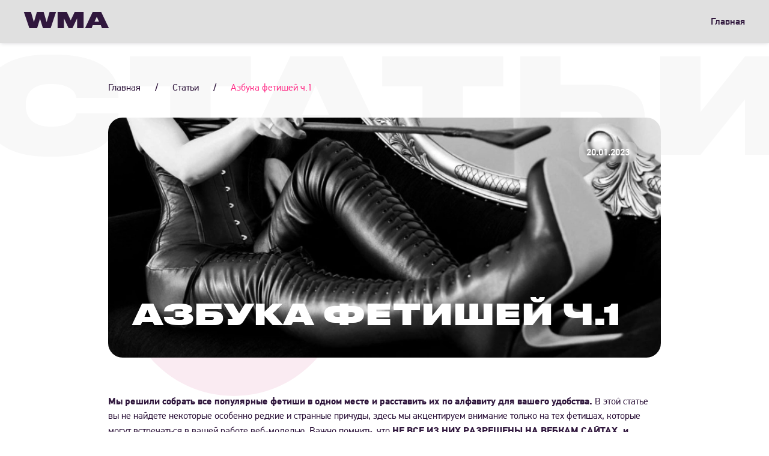

--- FILE ---
content_type: text/html; charset=utf-8
request_url: https://wma.studio/blog/azbuka-fetishei-ch-1
body_size: 44859
content:
<!DOCTYPE html><html><head><meta charSet="UTF-8"/><meta name="viewport" content="width=device-width, initial-scale=1, maximum-scale=5"/><meta name="description" content="Обширная база знаний о работе в вебкам. Хотите узнать все о работе вебмоделью из дома? Тогда вам сюда!"/><meta property="og:description" content="Обширная база знаний о работе в вебкам. Хотите узнать все о работе вебмоделью из дома? Тогда вам сюда!"/><meta property="og:url" content="https://wma.studio/blog/azbuka-fetishei-ch-1"/><meta property="og:locale" content="ru_RU"/><meta property="og:site_name" content="Webmodels Agency"/><link rel="canonical" href="https://wma.studio/blog/azbuka-fetishei-ch-1"/><meta property="business:contact_data:website" content="https://wma.studio"/><meta property="copyright" content="Webmodels Agency"/><title>Азбука фетишей ч.1 | Webmodels Agency</title><meta name="robots" content="index,follow"/><meta property="og:title" content="Азбука фетишей ч.1"/><meta property="og:type" content="article"/><meta property="article:published_time" content="2023-01-20 21:51:12"/><meta property="og:image" content="https://wma.studio/upload/media/default/0001/01/79aa64b5bc52cba225ce9068cc7132e8c11d9f1f.png"/><meta property="og:image:alt" content="Азбука фетишей ч.1"/><link rel="preload" as="image" imagesrcset="/_next/image?url=https%3A%2F%2Fwma.studio%2Fupload%2Fmedia%2Fdefault%2F0001%2F01%2F79aa64b5bc52cba225ce9068cc7132e8c11d9f1f.png&amp;w=640&amp;q=100 640w, /_next/image?url=https%3A%2F%2Fwma.studio%2Fupload%2Fmedia%2Fdefault%2F0001%2F01%2F79aa64b5bc52cba225ce9068cc7132e8c11d9f1f.png&amp;w=750&amp;q=100 750w, /_next/image?url=https%3A%2F%2Fwma.studio%2Fupload%2Fmedia%2Fdefault%2F0001%2F01%2F79aa64b5bc52cba225ce9068cc7132e8c11d9f1f.png&amp;w=828&amp;q=100 828w, /_next/image?url=https%3A%2F%2Fwma.studio%2Fupload%2Fmedia%2Fdefault%2F0001%2F01%2F79aa64b5bc52cba225ce9068cc7132e8c11d9f1f.png&amp;w=1080&amp;q=100 1080w, /_next/image?url=https%3A%2F%2Fwma.studio%2Fupload%2Fmedia%2Fdefault%2F0001%2F01%2F79aa64b5bc52cba225ce9068cc7132e8c11d9f1f.png&amp;w=1200&amp;q=100 1200w, /_next/image?url=https%3A%2F%2Fwma.studio%2Fupload%2Fmedia%2Fdefault%2F0001%2F01%2F79aa64b5bc52cba225ce9068cc7132e8c11d9f1f.png&amp;w=1920&amp;q=100 1920w, /_next/image?url=https%3A%2F%2Fwma.studio%2Fupload%2Fmedia%2Fdefault%2F0001%2F01%2F79aa64b5bc52cba225ce9068cc7132e8c11d9f1f.png&amp;w=2048&amp;q=100 2048w, /_next/image?url=https%3A%2F%2Fwma.studio%2Fupload%2Fmedia%2Fdefault%2F0001%2F01%2F79aa64b5bc52cba225ce9068cc7132e8c11d9f1f.png&amp;w=3840&amp;q=100 3840w" imagesizes="100vw"/><meta name="next-head-count" content="18"/><link rel="preload" href="/_next/static/css/3d0fd0d86e04a45b.css" as="style"/><link rel="stylesheet" href="/_next/static/css/3d0fd0d86e04a45b.css" data-n-p=""/><noscript data-n-css=""></noscript><script defer="" nomodule="" src="/_next/static/chunks/polyfills-c67a75d1b6f99dc8.js"></script><script src="/_next/static/chunks/webpack-0c155e8d0ddeffb1.js" defer=""></script><script src="/_next/static/chunks/framework-5f4595e5518b5600.js" defer=""></script><script src="/_next/static/chunks/main-80ecceee839d04d2.js" defer=""></script><script src="/_next/static/chunks/pages/_app-81904db058d34e87.js" defer=""></script><script src="/_next/static/chunks/502-af97022cdc6b4356.js" defer=""></script><script src="/_next/static/chunks/675-368a6efc6ce1e07b.js" defer=""></script><script src="/_next/static/chunks/714-509906d886ea5976.js" defer=""></script><script src="/_next/static/chunks/212-268685602344d28c.js" defer=""></script><script src="/_next/static/chunks/851-0a2ab28ad18ca5dc.js" defer=""></script><script src="/_next/static/chunks/pages/blog/%5Bslug%5D-e29cc2c00b41911a.js" defer=""></script><script src="/_next/static/gVUSNUWqgIrVYqQcUDqFN/_buildManifest.js" defer=""></script><script src="/_next/static/gVUSNUWqgIrVYqQcUDqFN/_ssgManifest.js" defer=""></script></head><body><div id="__next" data-reactroot=""><noscript><div><img src="https://mc.yandex.ru/watch/96648216" style="position:absolute;left:-9999px" alt=""/></div></noscript><style data-emotion="css 11pfcjj">.css-11pfcjj{display:-webkit-box;display:-webkit-flex;display:-ms-flexbox;display:flex;-webkit-flex-direction:column;-ms-flex-direction:column;flex-direction:column;min-height:100vh;}</style><div style="--header-height:0px" class="css-11pfcjj er3cfx31"><style data-emotion="css 1gw8xq">.css-1gw8xq{position:fixed;box-shadow:0 0 1px rgba(17,15,38,0.06),0 2px 6px -1px rgba(17,15,38,0.12);left:0;right:0;top:0;-webkit-backdrop-filter:blur(2px);backdrop-filter:blur(2px);z-index:1030;background:rgba(0,0,0,0.12);color:#30173D;}.ReactModal__Body--open-with-header .css-1gw8xq{z-index:1070;}.ReactModal__Body--open .css-1gw8xq,.ReactModal__Body--open-with-header .css-1gw8xq{padding-right:var(--scrollbar-width);}</style><header class="css-1gw8xq e19drap12"><style data-emotion="css 1hhbt7o">.css-1hhbt7o{width:100%;max-width:1920px;margin:0 auto;padding:0 var(--container-gutter);display:-webkit-box;display:-webkit-flex;display:-ms-flexbox;display:flex;-webkit-align-items:center;-webkit-box-align:center;-ms-flex-align:center;align-items:center;-webkit-box-pack:justify;-webkit-justify-content:space-between;justify-content:space-between;min-height:72px;}@media (max-width: 991px){.css-1hhbt7o{min-height:64px;}}</style><div class="css-1hhbt7o e19drap11"><style data-emotion="css 1ld6nqr">.css-1ld6nqr{display:grid;grid-auto-flow:column;-webkit-align-items:center;-webkit-box-align:center;-ms-flex-align:center;align-items:center;-webkit-column-gap:12px;column-gap:12px;}</style><div class="css-1ld6nqr e19drap10"><style data-emotion="css 1bhoi2i">@media (min-width: 992px){.css-1bhoi2i{display:none;}}</style><button type="button" aria-label="открыть меню" class="css-1bhoi2i eqjqojq0"><style data-emotion="css scez4r">.css-scez4r{fill:#DB046B;-webkit-transition:fill 200ms,-webkit-transform 200ms;transition:fill 200ms,transform 200ms;width:24px;}</style><style data-emotion="css 18n8b5k">.css-18n8b5k{display:inline-block;width:1em;vertical-align:top;fill:currentColor;fill:#DB046B;-webkit-transition:fill 200ms,-webkit-transform 200ms;transition:fill 200ms,transform 200ms;width:24px;}</style><span class="e2j7fz0 css-18n8b5k"><style data-emotion="css 1hd1eyo">.css-1hd1eyo{position:relative;display:block;width:100%;height:0;}</style><span style="padding-bottom:100%" class="css-1hd1eyo"><style data-emotion="css 13q7bwi">.css-13q7bwi{position:absolute;display:block;width:100%;height:100%;top:0;left:0;}</style><svg viewBox="0 0 24 24" class="css-13q7bwi"><use xlink:href="#burger"></use></svg></span></span></button><style data-emotion="css ap74ho">.css-ap74ho{opacity:1;color:inherit;font-size:inherit;font-weight:inherit;font-family:inherit;width:-webkit-fit-content;width:-moz-fit-content;width:fit-content;-webkit-transition:opacity 200ms,-webkit-transform 200ms;transition:opacity 200ms,transform 200ms;outline:none;font-size:36px;font-weight:1000;font-family:Druk Text Wide Cy TT Super;}.css-ap74ho:hover{opacity:0.8;}.css-ap74ho:focus-visible{-webkit-text-decoration:underline;text-decoration:underline;}.css-ap74ho:active{-webkit-transform:scale(0.95);-moz-transform:scale(0.95);-ms-transform:scale(0.95);transform:scale(0.95);}@media (max-width: 991px){.css-ap74ho{font-size:24px;}}@media (max-width: 575px){.css-ap74ho{font-size:16px;}}</style><a href="https://wma.beauty/?slug=azbuka-fetishei-ch-1&amp;utm_medium=logo&amp;utm_source=blog" class="css-ap74ho e1331vbp0">WMA</a></div><style data-emotion="css 1f3zyft">.css-1f3zyft{display:grid;grid-auto-flow:column;-webkit-box-pack:center;-ms-flex-pack:center;-webkit-justify-content:center;justify-content:center;-webkit-column-gap:80px;column-gap:80px;}@media (max-width: 991px){.css-1f3zyft{display:none;}}</style><nav class="css-1f3zyft ejn17u81"><style data-emotion="css 1ocjd84">.css-1ocjd84{opacity:1;color:inherit;font-size:16px;font-weight:500;font-family:inherit;width:-webkit-fit-content;width:-moz-fit-content;width:fit-content;-webkit-transition:opacity 200ms,-webkit-transform 200ms;transition:opacity 200ms,transform 200ms;outline:none;font-size:24px;line-height:1.5;}.css-1ocjd84:hover{opacity:0.8;}.css-1ocjd84:focus-visible{-webkit-text-decoration:underline;text-decoration:underline;}.css-1ocjd84:active{-webkit-transform:scale(0.95);-moz-transform:scale(0.95);-ms-transform:scale(0.95);transform:scale(0.95);}@media (max-width: 3199px){.css-1ocjd84{font-size:20px;line-height:28px;}}@media (max-width: 2559px){.css-1ocjd84{font-size:16px;line-height:1.5;}}</style><a href="https://wma.beauty/" class="css-1ocjd84 ejn17u80">Главная</a></nav></div></header><style data-emotion="css hv9sku">.css-hv9sku{display:-webkit-box;display:-webkit-flex;display:-ms-flexbox;display:flex;-webkit-flex-direction:column;-ms-flex-direction:column;flex-direction:column;-webkit-box-flex:1;-webkit-flex-grow:1;-ms-flex-positive:1;flex-grow:1;}</style><main class="css-hv9sku er3cfx30"><style data-emotion="css 9sqo5d">.css-9sqo5d{position:relative;overflow:hidden;}@media (max-width: 1199px){.css-9sqo5d{padding:0 16px;}}</style><div class="css-9sqo5d e19j848j1"><style data-emotion="css 1rfddpn">.css-1rfddpn{font-size:17.25vw;top:-1vw;left:-3vw;}</style><style data-emotion="css 1viiyf3">.css-1viiyf3{opacity:1;color:#F8F8F8;font-size:inherit;font-weight:inherit;font-family:inherit;position:absolute;font-weight:1000;text-transform:uppercase;font-family:Druk Text Wide Cy TT Super;white-space:nowrap;font-size:17.25vw;top:-1vw;left:-3vw;}</style><span aria-hidden="true" class="e7fw7ew0 css-1viiyf3 ely5bac0">Статьи</span><style data-emotion="css 1ylqbbu">.css-1ylqbbu{position:absolute;width:100%;height:100%;top:0;left:0;}</style><div class="css-1ylqbbu e8nuea93"><style data-emotion="css 1puqiy3">.css-1puqiy3{position:absolute;width:368px;height:368px;border-radius:50%;background-color:rgba(183,0,88,0.08);top:220px;left:16%;}</style><div class="css-1puqiy3 e8nuea92"></div><style data-emotion="css hwcc6f">.css-hwcc6f{position:absolute;width:368px;height:368px;border-radius:50%;background-color:rgba(183,0,88,0.08);top:220px;left:16%;width:383px;height:383px;top:auto;bottom:49.69%;left:auto;right:15%;}</style><div class="css-hwcc6f e8nuea91"></div><style data-emotion="css 17tyyxf">.css-17tyyxf{position:absolute;width:368px;height:368px;border-radius:50%;background-color:rgba(183,0,88,0.08);top:220px;left:16%;width:192px;height:192px;top:auto;bottom:48.1%;left:17.4%;}</style><div class="css-17tyyxf e8nuea90"></div></div><style data-emotion="css 1tr3hwm">.css-1tr3hwm{width:100%;max-width:1920px;margin:0 auto;padding:0 var(--container-gutter);position:relative;max-width:920px;padding:60px 0 80px;color:#30173D;}@media (max-width: 991px){.css-1tr3hwm{padding:50px 0 60px;}}@media (max-width: 575px){.css-1tr3hwm{padding:40px 0;}}</style><div class="css-1tr3hwm e19j848j0"><style data-emotion="css bd1rd7">.css-bd1rd7{font-size:20px;}@media (max-width: 991px){.css-bd1rd7{font-size:16px;}}</style><div class="css-bd1rd7 eau8tjc3"><style data-emotion="css vgix5w">.css-vgix5w{opacity:1;color:inherit;font-size:inherit;font-weight:inherit;font-family:inherit;font-size:20px;}@media (max-width: 3199px){.css-vgix5w{font-size:16px;}}</style><style data-emotion="css evu5jv">.css-evu5jv{opacity:1;color:inherit;font-size:inherit;font-weight:inherit;font-family:inherit;width:-webkit-fit-content;width:-moz-fit-content;width:fit-content;-webkit-transition:opacity 200ms,-webkit-transform 200ms;transition:opacity 200ms,transform 200ms;outline:none;opacity:1;color:inherit;font-size:inherit;font-weight:inherit;font-family:inherit;font-size:20px;}.css-evu5jv:hover{opacity:0.8;}.css-evu5jv:focus-visible{-webkit-text-decoration:underline;text-decoration:underline;}.css-evu5jv:active{-webkit-transform:scale(0.95);-moz-transform:scale(0.95);-ms-transform:scale(0.95);transform:scale(0.95);}@media (max-width: 3199px){.css-evu5jv{font-size:16px;}}</style><a class="eau8tjc4 css-evu5jv e9ruyar1" href="https://wma.beauty/">Главная</a><style data-emotion="css xlecp5">.css-xlecp5{opacity:1;color:inherit;font-size:inherit;font-weight:inherit;font-family:inherit;font-weight:500;font-size:20px;vertical-align:baseline;margin:0 24px;}@media (max-width: 3199px){.css-xlecp5{font-size:16px;}}@media (max-width: 991px){.css-xlecp5{margin:0 12px;}}</style><span class="css-xlecp5 eau8tjc2">/</span><a class="eau8tjc4 css-evu5jv e9ruyar1" href="/blog">Статьи</a><span class="css-xlecp5 eau8tjc2">/</span><style data-emotion="css 1wsyyr8">.css-1wsyyr8{opacity:1;color:#FF2F88;font-size:inherit;font-weight:inherit;font-family:inherit;font-size:20px;}@media (max-width: 3199px){.css-1wsyyr8{font-size:16px;}}</style><span class="css-1wsyyr8 eau8tjc1">Азбука фетишей ч.1</span></div><article class="css-0 e12m78nt2"><style data-emotion="css 5jatyk">.css-5jatyk{position:relative;margin-top:40px;border-radius:24px;overflow:hidden;background-color:rgba(0,0,0,0.4);}@media (max-width: 991px){.css-5jatyk{margin-top:28px;}}@media (max-width: 575px){.css-5jatyk{margin-top:16px;}}</style><div class="css-5jatyk e12m78nt8"><style data-emotion="css 1d7va99">.css-1d7va99{position:relative;}@media (min-width: 576px){.css-1d7va99{height:400px;}}@media (max-width: 575px){.css-1d7va99{min-height:200px;}}</style><div class="css-1d7va99 e12m78nt7"><span style="box-sizing:border-box;display:block;overflow:hidden;width:initial;height:initial;background:none;opacity:1;border:0;margin:0;padding:0;position:absolute;top:0;left:0;bottom:0;right:0"><img alt="" sizes="100vw" srcSet="/_next/image?url=https%3A%2F%2Fwma.studio%2Fupload%2Fmedia%2Fdefault%2F0001%2F01%2F79aa64b5bc52cba225ce9068cc7132e8c11d9f1f.png&amp;w=640&amp;q=100 640w, /_next/image?url=https%3A%2F%2Fwma.studio%2Fupload%2Fmedia%2Fdefault%2F0001%2F01%2F79aa64b5bc52cba225ce9068cc7132e8c11d9f1f.png&amp;w=750&amp;q=100 750w, /_next/image?url=https%3A%2F%2Fwma.studio%2Fupload%2Fmedia%2Fdefault%2F0001%2F01%2F79aa64b5bc52cba225ce9068cc7132e8c11d9f1f.png&amp;w=828&amp;q=100 828w, /_next/image?url=https%3A%2F%2Fwma.studio%2Fupload%2Fmedia%2Fdefault%2F0001%2F01%2F79aa64b5bc52cba225ce9068cc7132e8c11d9f1f.png&amp;w=1080&amp;q=100 1080w, /_next/image?url=https%3A%2F%2Fwma.studio%2Fupload%2Fmedia%2Fdefault%2F0001%2F01%2F79aa64b5bc52cba225ce9068cc7132e8c11d9f1f.png&amp;w=1200&amp;q=100 1200w, /_next/image?url=https%3A%2F%2Fwma.studio%2Fupload%2Fmedia%2Fdefault%2F0001%2F01%2F79aa64b5bc52cba225ce9068cc7132e8c11d9f1f.png&amp;w=1920&amp;q=100 1920w, /_next/image?url=https%3A%2F%2Fwma.studio%2Fupload%2Fmedia%2Fdefault%2F0001%2F01%2F79aa64b5bc52cba225ce9068cc7132e8c11d9f1f.png&amp;w=2048&amp;q=100 2048w, /_next/image?url=https%3A%2F%2Fwma.studio%2Fupload%2Fmedia%2Fdefault%2F0001%2F01%2F79aa64b5bc52cba225ce9068cc7132e8c11d9f1f.png&amp;w=3840&amp;q=100 3840w" src="/_next/image?url=https%3A%2F%2Fwma.studio%2Fupload%2Fmedia%2Fdefault%2F0001%2F01%2F79aa64b5bc52cba225ce9068cc7132e8c11d9f1f.png&amp;w=3840&amp;q=100" decoding="async" data-nimg="fill" style="position:absolute;top:0;left:0;bottom:0;right:0;box-sizing:border-box;padding:0;border:none;margin:auto;display:block;width:0;height:0;min-width:100%;max-width:100%;min-height:100%;max-height:100%;object-fit:cover"/></span><style data-emotion="css mwspag">.css-mwspag{position:relative;height:100%;padding:40px;display:grid;grid-template-rows:auto minmax(120px, 1fr);row-gap:20px;color:#ffffff;}@media (max-width: 991px){.css-mwspag{padding:24px;}}@media (max-width: 359px){.css-mwspag{padding:16px;}}</style><div class="css-mwspag e12m78nt6"><style data-emotion="css 14iv3ul">.css-14iv3ul{opacity:1;color:inherit;font-size:inherit;font-weight:inherit;font-family:inherit;padding:8px 12px;font-weight:500;background:rgba(255,255,255,0.2);-webkit-backdrop-filter:blur(2px);backdrop-filter:blur(2px);border-radius:12px;justify-self:flex-end;}</style><time dateTime="2023-01-20" class="css-14iv3ul e12m78nt9">20.01.2023</time><style data-emotion="css kprrnz">.css-kprrnz{opacity:1;color:inherit;font-size:inherit;font-weight:inherit;font-family:inherit;text-transform:uppercase;word-break:break-word;font-family:Druk Text Wide Cy TT Super;font-size:48px;font-weight:1000;line-height:1.2;-webkit-align-self:flex-end;-ms-flex-item-align:flex-end;align-self:flex-end;}@media (max-width: 991px){.css-kprrnz{font-size:32px;}}@media (max-width: 575px){.css-kprrnz{font-size:24px;}}@media (max-width: 359px){.css-kprrnz{font-size:20px;}}</style><h1 class="css-kprrnz e12m78nt4">Азбука фетишей ч.1</h1></div></div></div><style data-emotion="css 1onqfzl">.css-1onqfzl{opacity:1;color:inherit;font-size:inherit;font-weight:inherit;font-family:inherit;word-break:break-word;margin-top:60px;}.css-1onqfzl p{font-size:24px;line-height:1.5;}@media (max-width: 3199px){.css-1onqfzl p{font-size:20px;}}@media (max-width: 2559px){.css-1onqfzl p{font-size:16px;}}.css-1onqfzl p+p{margin-top:24px;}.css-1onqfzl p .image-wrapper{display:-webkit-box;display:-webkit-flex;display:-ms-flexbox;display:flex;-webkit-box-pack:center;-ms-flex-pack:center;-webkit-justify-content:center;justify-content:center;}.css-1onqfzl .image-wrapper img{max-width:100%;height:auto!important;margin:0!important;}@media (max-width: 991px){.css-1onqfzl{margin-top:42px;}}@media (max-width: 575px){.css-1onqfzl{margin-top:24px;}}</style><div class="css-1onqfzl e12m78nt3"><p><strong>Мы решили собрать все популярные фетиши в одном месте и расставить их по алфавиту для вашего удобства. </strong>В этой статье вы не найдете некоторые особенно редкие и странные причуды, здесь мы акцентируем внимание только на тех фетишах, которые могут встречаться в вашей работе веб-моделью. Важно помнить, что <strong>НЕ ВСЕ ИЗ НИХ РАЗРЕШЕНЫ НА ВЕБКАМ САЙТАХ, и прежде чем использовать тот или иной фетиш загляните в правила площадки, на которой стримите.</strong></p>

<p><strong>Abasiophilia (абазиофилия). </strong>Влечение к людям в инвалидных колясках, ортопедических корсетах, стоматологических скобках и т.д. Напрямую связано с медицинской тематикой и инструментами. Часто сюда же относят фетиш на гипс &ndash; так что, если вдруг, не дай бог, вы сломали руку и у вас наложена шина или гипс, то это совсем не повод прекращать стримить, наоборот - это может привлечь новых зрителей.</p>

<p>&nbsp;</p>

<p><span class="image-wrapper"><img alt="" src="https://fashionablycasted.com/wp-content/uploads/2019/02/DSC00532.jpg" style="height:400px; margin-left:250px; margin-right:250px; width:600px" /></span></p>

<p>&nbsp;</p>

<p><strong>Abduction Seduction. </strong>Ролевая игра, когда похититель соблазняет и влюбляет в себя жертву похищения. Фетиш, берущий начало из 50-х годов прошлого века, когда был популярен отдельный вид пин-ап арта с привязанными к стулу красотками.</p>

<p>&nbsp;</p>

<p><span class="image-wrapper"><img alt="" src="https://funart.pro/uploads/posts/2021-01/1610118648_23-p-rabstvo-film-85.jpg" style="height:338px; margin-left:250px; margin-right:250px; width:600px" /></span></p>

<p>&nbsp;</p>

<p><strong>Abrasions. </strong>Ссадины-царапины. Если вы случайно упали в розовый куст или, навернувшись с лонг-борда, прочесали лицом об асфальт, то сразу же обработайте ваши царапины перекисью водорода. А потом включайте компьютер, вебкамеру и в топике комнаты пишите соответствующий тэг.</p>

<p>&nbsp;</p>

<p><span class="image-wrapper"><img alt="" src="https://media.istockphoto.com/id/1248642289/ru/%D1%84%D0%BE%D1%82%D0%BE/%D1%86%D0%B0%D1%80%D0%B0%D0%BF%D0%B8%D0%BD%D1%8B-%D0%BD%D0%B0-%D1%81%D0%BF%D0%B8%D0%BD%D0%B5.jpg?s=170667a&amp;w=0&amp;k=20&amp;c=RuINMUsesf4KgWfzQLNDMWszckwx3ywdEgRwMWTY_30=" style="height:336px; margin-left:250px; margin-right:250px; width:512px" /></span></p>

<p>&nbsp;</p>

<p><strong>Acarophilia. </strong>Вы боитесь щекотки? Если вам задают этот вопрос, скорее всего у вашего клиента именно этот фетиш. Кстати, он пересекается с темой фут-фетиша напрямую &ndash; если вас во время привата просят щекотать пятки пипидастром и глупо хихикать, то у вашего клиента именно этот фетиш. Сюда же относятся любители посмотреть, как вы почесываетесь (особенно хорошо работает, если у вас длинные ногти) &ndash; это тоже акарофилия.</p>

<p>&nbsp;</p>

<p><span class="image-wrapper"><img alt="" src="https://images-wixmp-ed30a86b8c4ca887773594c2.wixmp.com/f/71416f7d-be47-4fe5-848e-94cf51c1d7cd/d41znf7-9071e27c-e8e3-42a0-a4e9-369b9605e51a.jpg?token=eyJ0eXAiOiJKV1QiLCJhbGciOiJIUzI1NiJ9.[base64].cOjuLcfrzJQVFUI6AnZT7P08PJ2Ks1LzSK5gmP4Ryuw" style="height:415px; margin-left:250px; margin-right:250px; width:600px" /></span></p>

<p>&nbsp;</p>

<p><strong>Accents. </strong>Фетиш на акцент. Сейчас это один из главных трендов в вебкаме, причем особенно высоко ценится русский акцент. Поэтому, если вы стесняетесь своего английского произношения и на стримах молчите, как рыба, то перестаньте. Начните говорить и люди к вам потянутся.&nbsp;</p>

<p>&nbsp;</p>

<p><span class="image-wrapper"><img alt="" src="http://webmodels.academy/upload/media/default/0001/01/95f304116141bd96e66206e9ec6bee32175ba439.png" style="height:412px; margin-left:250px; margin-right:250px; width:600px" /></span></p>

<p>&nbsp;</p>

<p><strong>Accidental stimulation. </strong>Случайная стимуляция. Это фетиш на сексуальное возбуждение в ситуации, когда ничего такого и не предполагалось. Любая модель, использующая интерактивные игрушки, в своих стримах замечала, что бывают зрители, которые любят вбрасывать особенно большой tip внезапно и без предупреждения в то время, когда вы, например что-то рассказываете и совсем не ждете, что ваш Lovense начнет вибрировать с бешеной скоростью. Чем более бурно вы реагируете, тем выше шанс, что такое будет повторяться снова и снова.</p>

<p>&nbsp;</p>

<p><span class="image-wrapper"><img alt="" src="https://i.artfile.ru/2880x1800_934758_[www.ArtFile.ru].jpg" style="height:375px; margin-left:250px; margin-right:250px; width:600px" /></span></p>

<p>&nbsp;</p>

<p><strong>Acrotomophilia. </strong>Сексуальное влечение к инвалидам, а если быть точным &ndash; к ампутантам. Если вас просят во время стрима поджать одну ногу так, чтобы в кадре не было видно лодыжку или ступню, то это именно оно. Фетишисты с акротомофилией могут просить вас надеть майку и спрятать одну руку, чтоб болтался пустой рукав. Для неподготовленной модели такие запросы могут выглядеть странными и пугающими, но вы-то теперь знаете, что это всего лишь фетиш.</p>

<p>&nbsp;</p>

<p><span class="image-wrapper"><img alt="" src="https://lemonade.style/wp-content/uploads/2018/09/fbc5e78aa67c03ff467750d87b15e8b2_fitted_740x700.jpg" style="height:400px; margin-left:250px; margin-right:250px; width:600px" /></span></p>

<p>&nbsp;</p>

<p><strong>Adult baby. </strong>Взрослый ребенок. Если клиент попросил Cam2cam сессию, вы включили его камеру и увидели там мужика в подгузниках, чепчике и с соской во рту то, ваша задача номер один &ndash; не заржать. Помните: материнство это серьезно! От вас ждут внимания, сюсюканья, немного строгости и, конечно же &ndash; колыбельную песню. Ваш клиент в это время будет хныкать, кривляться, плохо себя вести и отказываться кушать кашку. Ваша задача отыграть свою роль на полном серьезе.</p>

<p>&nbsp;</p>

<p><span class="image-wrapper"><img alt="" src="https://i.ytimg.com/vi/K3Y5Ab27cZo/maxresdefault.jpg" style="height:338px; margin-left:250px; margin-right:250px; width:600px" /></span></p>

<p>&nbsp;</p>

<p><strong>Agalmatophilia. </strong>Влечение к статуям, манекенам, человекоподобным изображениям. Если идея поработать живой статуей, меняющей позу за токены, вам кажется интересной, то имеет смысл попробовать. Как минимум, это разнообразит ваш стрим. Не забудьте только указать в теме комнаты соответствующие тэги, чтобы зрители понимали что происходит.</p>

<p>&nbsp;</p>

<p><span class="image-wrapper"><img alt="" src="https://gordonua.com/img/article/11635/4_big.jpg?v1564758425" style="height:450px; margin-left:250px; margin-right:250px; width:600px" /></span></p>

<p>&nbsp;</p>

<p><strong>Age play. </strong>Ролевая игра, где партнеры &laquo;вживаются&raquo; в определенный возраст. Отец/дочь, Мама/сын &ndash; эти уже набившую оскомину &laquo;игры в инцест&raquo; постепенно уходят в прошлое (тем более на многих сайтах эта тема запрещена). Чаще встречается Daddy dom/ Little Girl, где мужчина занимает доминирующую позицию, берет главенство над &laquo;своей малышкой&raquo;. Если ваша ниша &ndash; teen, то этот фетиш и подобные ролевые игры это ваш must have, тем более что &laquo;папочки&raquo; это одни из самых благодарных и верных клиентов.</p>

<p>&nbsp;</p>

<p><span class="image-wrapper"><img alt="" src="http://webmodels.academy/upload/media/default/0001/01/7872524d4822070c89230407ec8c600e8b92dd42.png" style="height:332px; margin-left:250px; margin-right:250px; width:600px" /></span></p>

<p>&nbsp;</p>

<p><strong>Agoraphilia. </strong>Фетиш на секс в общественных местах. Если в листинге на сайте вы видите кого-то кто ведет трансляцию со своего двора или парка, то гарантировано большая часть аудитории этой модели состоит из любителей агорафилии. Часто они просят, чтобы вы подошли к окну или вышли на улицу и продолжили свое секс-шоу на свежем воздухе. Если это в пределах вашей зоны комфорта, то почему бы и нет (тем более что на фримиум-сайтах есть возможность стримить с телефона), главное, чтобы в кадр не попадали посторонние люди.</p>

<p>&nbsp;</p>

<p><span class="image-wrapper"><img alt="" src="http://webmodels.academy/upload/media/default/0001/01/d84a0c0d10d70e5bd18f371c669d5fe70f1b92a4.png" style="height:454px; margin-left:250px; margin-right:250px; width:600px" /></span></p>

<p>&nbsp;</p>

<p><strong>Altocalciphilia. </strong>Алтокальцифилия - это фетиш на высокие каблуки и женские туфли вообще. Вроде бы ничего примечательного, за исключением того, что те, у кого этот фетиш зачастую любят не только смотреть на женские туфли, но и сами носить их. Гарантированно, если у вас будет Cam2cam сессия с таким фетишистом &ndash; он вам покажет всю свою коллекцию и неоднократно продефилирует перед вами. Сложный момент - его коллекция туфель наверняка окажется гораздо больше и дороже вашей (постарайтесь скрыть зависть).</p>

<p>&nbsp;</p>

<p><span class="image-wrapper"><img alt="" src="https://pbs.twimg.com/media/C-0QQaiXkAAzLdt.jpg" style="height:546px; margin-left:250px; margin-right:250px; width:600px" /></span></p>

<p>&nbsp;</p>

<p><strong>Aquaphilia. </strong>Фетиш на воду, на тело в воде, и, конечно же, секс в воде. Любителей посмотреть ваше шоу под душем или в ванной будет много. Особенно если вы удачно выберете ракурс камеры и настроите цветопередачу, так чтобы вода была действительно прозрачной. Но не это главная сложность. Главная проблема это то, что вода и электричество крайне неудачное сочетание для техники, а для самой модели еще и смертельно опасное. Поэтому, организовывая шоу в воде, позаботьтесь о том, чтобы ноутбук оставался сухим, а стойки со светом ни при каких обстоятельствах не упали, а если и упали, то не к вам в ванную. Как понимаете, цена на такое шоу должна быть очень высокой.</p>

<p>&nbsp;</p>

<p><span class="image-wrapper"><img alt="" src="https://i.ytimg.com/vi/tkWZT0OYftQ/maxresdefault.jpg" style="height:338px; margin-left:250px; margin-right:250px; width:600px" /></span></p>

<p>&nbsp;</p>

<p><strong>AHEGAO (Ахегао). </strong>Фетиш фанатов аниме и няшных тян вообще. Ахегао (также известен как O-Face) - это то, как в Хентай (японские порнографические мультики) изображается лицо аниме-девушек во время оргазма. Чтобы сделать ахегао вам нужно закатить глаза, высунуть язык и слегка растянуть уголки губ, как будто вы собираетесь улыбнуться. Если у вас получается вполне себе &ldquo;няшно&rdquo;, то смело добавляйте Ahegao в Тип-меню.&nbsp;&nbsp;</p>

<p>&nbsp;</p>

<p><span class="image-wrapper"><img alt="" src="https://mykaleidoscope.ru/x/uploads/posts/2022-10/1666388737_35-mykaleidoscope-ru-p-yumiliya-akhegao-instagram-36.jpg" style="height:450px; margin-left:250px; margin-right:250px; width:600px" /></span></p>

<p>&nbsp;</p>

<p><strong>Armpits. </strong>Фетиш на подмышки. Это про вот это вот &ldquo;show armpits bb&rdquo; &ndash; поначалу непонятно, а потом эта опция появляется в вашем Тип Меню (возможны вариации вроде &ldquo;Lick armpits&rdquo;). Особенно хорошо, если у вас рельефные руки человека, занимающегося каким-либо спортом. Единственная сложность &ndash; количество фетишистов-любителей небритых подмышек и фанатов подмышек гладко выбритых примерно равно и угодить всем в этом случае, сами понимаете, не получится.</p>

<p>&nbsp;</p>

<p><span class="image-wrapper"><img alt="" src="http://webmodels.academy/upload/media/default/0001/01/6bba9bfbbef0e1186d7b9cda8dfbb72876eda091.png" style="height:340px; margin-left:250px; margin-right:250px; width:600px" /></span></p>

<p>&nbsp;</p>

<p>&nbsp;</p>

<p>&nbsp;</p></div></article><div class="css-0 e1yrz6j72"><style data-emotion="css w9bc1v">.css-w9bc1v{display:-webkit-box;display:-webkit-flex;display:-ms-flexbox;display:flex;-webkit-box-pack:justify;-webkit-justify-content:space-between;justify-content:space-between;margin-top:40px;border-top:1px solid rgba(48,23,61,0.08);padding-top:40px;}@media (max-width: 991px){.css-w9bc1v{margin-top:30px;padding-top:30px;}}@media (max-width: 575px){.css-w9bc1v{margin-top:20px;padding-top:20px;}}@media (max-width: 359px){.css-w9bc1v{-webkit-flex-direction:column-reverse;-ms-flex-direction:column-reverse;flex-direction:column-reverse;-webkit-align-items:flex-start;-webkit-box-align:flex-start;-ms-flex-align:flex-start;align-items:flex-start;}}</style><div class="css-w9bc1v e1yrz6j71"><style data-emotion="css 9w9hac">.css-9w9hac{display:-webkit-box;display:-webkit-flex;display:-ms-flexbox;display:flex;-webkit-align-items:center;-webkit-box-align:center;-ms-flex-align:center;align-items:center;}@media (max-width: 359px){.css-9w9hac{-webkit-flex-direction:row-reverse;-ms-flex-direction:row-reverse;flex-direction:row-reverse;margin-top:16px;}}</style><div class="css-9w9hac e1gwk2zz3"><style data-emotion="css l4zpfl">.css-l4zpfl{display:grid;grid-auto-flow:column;-webkit-column-gap:16px;column-gap:16px;}</style><div class="css-l4zpfl e1gwk2zz2"><style data-emotion="css 2usqo2">.css-2usqo2{opacity:1;color:inherit;font-size:inherit;font-weight:inherit;font-family:inherit;width:-webkit-fit-content;width:-moz-fit-content;width:fit-content;-webkit-transition:opacity 200ms,-webkit-transform 200ms;transition:opacity 200ms,transform 200ms;outline:none;}.css-2usqo2:hover{opacity:0.8;}.css-2usqo2:focus-visible{-webkit-text-decoration:underline;text-decoration:underline;}.css-2usqo2:active{-webkit-transform:scale(0.95);-moz-transform:scale(0.95);-ms-transform:scale(0.95);transform:scale(0.95);}</style><a href="https://twitter.com/" rel="noopener noreferrer" target="_blank" class="css-2usqo2 e9ruyar1"><style data-emotion="css 552ad6">.css-552ad6{width:40px;height:40px;border-radius:50%;background-color:rgba(48,23,61,0.05);}@media (max-width: 575px){.css-552ad6{width:32px;height:32px;}}</style><div class="css-552ad6 e1gwk2zz1"><style data-emotion="css 14qn3wh">.css-14qn3wh{fill:currentColor;-webkit-transition:fill 200ms,-webkit-transform 200ms;transition:fill 200ms,transform 200ms;width:20px;}</style><style data-emotion="css 1s13g8e">.css-1s13g8e{display:inline-block;width:1em;vertical-align:top;fill:currentColor;fill:currentColor;-webkit-transition:fill 200ms,-webkit-transform 200ms;transition:fill 200ms,transform 200ms;width:20px;}</style><span style="transform:translate(55%, 65%)" class="e2j7fz0 css-1s13g8e"><span style="padding-bottom:88.88888888888889%" class="css-1hd1eyo"><svg viewBox="0 0 18 16" class="css-13q7bwi"><use xlink:href="#twitter"></use></svg></span></span></div></a><a href="https://facebook.com/" rel="noopener noreferrer" target="_blank" class="css-2usqo2 e9ruyar1"><div class="css-552ad6 e1gwk2zz1"><style data-emotion="css 6lby29">.css-6lby29{fill:currentColor;-webkit-transition:fill 200ms,-webkit-transform 200ms;transition:fill 200ms,transform 200ms;width:9px;}</style><style data-emotion="css 1umhobh">.css-1umhobh{display:inline-block;width:1em;vertical-align:top;fill:currentColor;fill:currentColor;-webkit-transition:fill 200ms,-webkit-transform 200ms;transition:fill 200ms,transform 200ms;width:9px;}</style><span style="transform:translate(175%, 65%)" class="e2j7fz0 css-1umhobh"><span style="padding-bottom:188.88888888888889%" class="css-1hd1eyo"><svg viewBox="0 0 9 17" class="css-13q7bwi"><use xlink:href="#facebook"></use></svg></span></span></div></a><a href="https://t.me/wmagencybest" rel="noopener noreferrer" target="_blank" class="css-2usqo2 e9ruyar1"><div class="css-552ad6 e1gwk2zz1"><style data-emotion="css 17b2kso">.css-17b2kso{fill:currentColor;-webkit-transition:fill 200ms,-webkit-transform 200ms;transition:fill 200ms,transform 200ms;width:18px;}</style><style data-emotion="css y58o70">.css-y58o70{display:inline-block;width:1em;vertical-align:top;fill:currentColor;fill:currentColor;-webkit-transition:fill 200ms,-webkit-transform 200ms;transition:fill 200ms,transform 200ms;width:18px;}</style><span style="transform:translate(55%, 75%)" class="e2j7fz0 css-y58o70"><span style="padding-bottom:88.88888888888889%" class="css-1hd1eyo"><svg viewBox="0 0 18 16" class="css-13q7bwi"><use xlink:href="#telegram"></use></svg></span></span></div></a></div><style data-emotion="css 11nwtsy">.css-11nwtsy{opacity:1;color:inherit;font-size:inherit;font-weight:inherit;font-family:inherit;margin-left:32px;font-size:24px;}@media (max-width: 3199px){.css-11nwtsy{font-size:20px;}}@media (max-width: 575px){.css-11nwtsy{margin-left:20px;font-size:16px;}}@media (max-width: 359px){.css-11nwtsy{margin:0 20px 0 0;}}</style><span class="css-11nwtsy e1gwk2zz0">Поделиться</span></div><style data-emotion="css 1a4dom4">@media (max-width: 359px){.css-1a4dom4{-webkit-align-self:flex-end;-ms-flex-item-align:flex-end;align-self:flex-end;}}</style><style data-emotion="css 1c1ovdd">.css-1c1ovdd{display:-webkit-box;display:-webkit-flex;display:-ms-flexbox;display:flex;-webkit-align-items:center;-webkit-box-align:center;-ms-flex-align:center;align-items:center;font-size:20px;line-height:1;}@media (max-width: 575px){.css-1c1ovdd{font-size:16px;}}@media (max-width: 359px){.css-1c1ovdd{-webkit-align-self:flex-end;-ms-flex-item-align:flex-end;align-self:flex-end;}}</style><div class="e1yrz6j70 css-1c1ovdd e1cyoxvc2"><style data-emotion="css y0hfva">.css-y0hfva{opacity:1;color:#30173D;font-size:inherit;font-weight:inherit;font-family:inherit;font-size:24px;line-height:1.5;}@media (max-width: 3199px){.css-y0hfva{font-size:20px;line-height:28px;}}</style><span class="css-y0hfva e1cyoxvc0">0</span><style data-emotion="css 1q4vxyr">.css-1q4vxyr{margin-left:8px;}</style><button type="button" aria-label="мне нравится" class="css-1q4vxyr e1cyoxvc1"><style data-emotion="css 1ytg67j">.css-1ytg67j{fill:#30173D;-webkit-transition:fill 200ms,-webkit-transform 200ms;transition:fill 200ms,transform 200ms;width:20px;}</style><style data-emotion="css 1cp4fny">.css-1cp4fny{display:inline-block;width:1em;vertical-align:top;fill:currentColor;fill:#30173D;-webkit-transition:fill 200ms,-webkit-transform 200ms;transition:fill 200ms,transform 200ms;width:20px;}</style><span class="e2j7fz0 css-1cp4fny"><span style="padding-bottom:100%" class="css-1hd1eyo"><svg viewBox="0 0 24 24" class="css-13q7bwi"><use xlink:href="#heartOutline"></use></svg></span></span></button></div></div><style data-emotion="css ux3raw">.css-ux3raw{margin-top:60px;padding:24px 40px;border-radius:24px;box-shadow:0 10px 30px 0 rgba(0,0,0,0.12);background-color:#ffffff;display:-webkit-box;display:-webkit-flex;display:-ms-flexbox;display:flex;-webkit-box-pack:justify;-webkit-justify-content:space-between;justify-content:space-between;-webkit-align-items:center;-webkit-box-align:center;-ms-flex-align:center;align-items:center;}@media (max-width: 1199px){.css-ux3raw{margin:60px auto 0;padding:24px;display:grid;row-gap:20px;-webkit-box-pack:center;-ms-flex-pack:center;-webkit-justify-content:center;justify-content:center;max-width:-webkit-max-content;max-width:-moz-max-content;max-width:max-content;}}@media (max-width: 991px){.css-ux3raw{max-width:328px;}}</style><div class="css-ux3raw e1fckggy6"><style data-emotion="css 7j1x67">.css-7j1x67{display:-webkit-box;display:-webkit-flex;display:-ms-flexbox;display:flex;-webkit-align-items:center;-webkit-box-align:center;-ms-flex-align:center;align-items:center;text-align:center;}</style><div class="css-7j1x67 e1fckggy5"><style data-emotion="css 1v5jvng">.css-1v5jvng{width:80px;height:80px;border-radius:50%;background-color:rgba(219,4,107,0.08);}@media (max-width: 1199px){.css-1v5jvng{display:none;}}</style><div class="css-1v5jvng e1fckggy4"><style data-emotion="css 60isxu">.css-60isxu{-webkit-transform:translate(0, 50%);-moz-transform:translate(0, 50%);-ms-transform:translate(0, 50%);transform:translate(0, 50%);}</style><style data-emotion="css 2en6t5">.css-2en6t5{fill:#DB046B;-webkit-transition:fill 200ms,-webkit-transform 200ms;transition:fill 200ms,transform 200ms;width:40px;-webkit-transform:translate(0, 50%);-moz-transform:translate(0, 50%);-ms-transform:translate(0, 50%);transform:translate(0, 50%);}</style><style data-emotion="css i2w2yz">.css-i2w2yz{display:inline-block;width:1em;vertical-align:top;fill:currentColor;fill:#DB046B;-webkit-transition:fill 200ms,-webkit-transform 200ms;transition:fill 200ms,transform 200ms;width:40px;-webkit-transform:translate(0, 50%);-moz-transform:translate(0, 50%);-ms-transform:translate(0, 50%);transform:translate(0, 50%);}</style><span class="e1fckggy3 e2j7fz0 css-i2w2yz"><span style="padding-bottom:100%" class="css-1hd1eyo"><svg viewBox="0 0 48 48" class="css-13q7bwi"><use xlink:href="#donate"></use></svg></span></span></div><style data-emotion="css 14d6vlt">.css-14d6vlt{opacity:1;color:inherit;font-size:inherit;font-weight:inherit;font-family:inherit;margin-left:24px;text-transform:uppercase;font-family:Druk Text Wide Cy TT Super;font-weight:1000;}@media (max-width: 1199px){.css-14d6vlt{margin:0 auto;}}</style><span class="css-14d6vlt e1fckggy2">Начать зарабатывать</span></div><style data-emotion="css 1f6y8h7">.css-1f6y8h7{display:grid;grid-auto-flow:column;-webkit-column-gap:16px;column-gap:16px;color:#ffffff;}@media (max-width: 575px){.css-1f6y8h7{grid-auto-flow:row;row-gap:8px;}}</style><div class="css-1f6y8h7 e1fckggy1"><style data-emotion="css 14vp04i">.css-14vp04i{width:100%;min-width:240px;}@media (max-width: 991px){.css-14vp04i{min-width:128px;}}</style><style data-emotion="css 1f828o5">.css-1f828o5{position:relative;padding:14px 0;width:-webkit-max-content;width:-moz-max-content;width:max-content;height:-webkit-max-content;height:-moz-max-content;height:max-content;min-width:240px;display:block;text-align:center;border-radius:12px;background-color:#0088CC;font-size:16px;font-weight:700;text-transform:uppercase;width:100%;min-width:240px;}.css-1f828o5::before{content:'';position:absolute;top:0;right:0;bottom:0;left:0;padding:1px;border-radius:12px;-webkit-mask:linear-gradient(#ffffff 0 0) content-box,linear-gradient(#ffffff 0 0);-webkit-mask:linear-gradient(#ffffff 0 0) content-box,linear-gradient(#ffffff 0 0);mask:linear-gradient(#ffffff 0 0) content-box,linear-gradient(#ffffff 0 0);-webkit-mask-composite:xor;-webkit-mask-composite:exclude;mask-composite:exclude;pointer-events:none;background:linear-gradient(to bottom, #0088CC, #035E8C);}@media (max-width: 991px){.css-1f828o5{min-width:128px;}}</style><style data-emotion="css ohuk02">.css-ohuk02{opacity:1;color:inherit;font-size:inherit;font-weight:inherit;font-family:inherit;width:-webkit-fit-content;width:-moz-fit-content;width:fit-content;-webkit-transition:opacity 200ms,-webkit-transform 200ms;transition:opacity 200ms,transform 200ms;outline:none;position:relative;padding:14px 0;width:-webkit-max-content;width:-moz-max-content;width:max-content;height:-webkit-max-content;height:-moz-max-content;height:max-content;min-width:240px;display:block;text-align:center;border-radius:12px;background-color:#0088CC;font-size:16px;font-weight:700;text-transform:uppercase;width:100%;min-width:240px;}.css-ohuk02:hover{opacity:0.8;}.css-ohuk02:focus-visible{-webkit-text-decoration:underline;text-decoration:underline;}.css-ohuk02:active{-webkit-transform:scale(0.95);-moz-transform:scale(0.95);-ms-transform:scale(0.95);transform:scale(0.95);}.css-ohuk02::before{content:'';position:absolute;top:0;right:0;bottom:0;left:0;padding:1px;border-radius:12px;-webkit-mask:linear-gradient(#ffffff 0 0) content-box,linear-gradient(#ffffff 0 0);-webkit-mask:linear-gradient(#ffffff 0 0) content-box,linear-gradient(#ffffff 0 0);mask:linear-gradient(#ffffff 0 0) content-box,linear-gradient(#ffffff 0 0);-webkit-mask-composite:xor;-webkit-mask-composite:exclude;mask-composite:exclude;pointer-events:none;background:linear-gradient(to bottom, #0088CC, #035E8C);}@media (max-width: 991px){.css-ohuk02{min-width:128px;}}</style><a href="" rel="noopener noreferrer" target="_blank" icon="telegramColored" image="/_next/static/media/telegram.024352fe.png" title="Телеграм" class="e1fckggy0 eccdlxy0 css-ohuk02 e9ruyar1">Телеграм</a></div></div></div><style data-emotion="css 1huv1ah">.css-1huv1ah{margin-top:60px;}</style><div class="css-1huv1ah emyesjo1"></div><style data-emotion="css ku264c">.css-ku264c{margin-top:16px;padding:12px;border-radius:24px;box-shadow:0 10px 30px 0 rgba(0,0,0,0.12);}@media (max-width: 575px){.css-ku264c{margin-top:4px;}}</style><div class="css-ku264c emyesjo0"><style data-emotion="css 1fbt8yv">.css-1fbt8yv{grid-column:-1/1;display:-webkit-box;display:-webkit-flex;display:-ms-flexbox;display:flex;-webkit-align-items:flex-end;-webkit-box-align:flex-end;-ms-flex-align:flex-end;align-items:flex-end;border-radius:16px;background-color:#ffffff;box-shadow:0 10px 12px 0 rgba(0,0,0,0.06) inset;}</style><div class="css-1fbt8yv e1umicq02"><style data-emotion="css s4yo4o">.css-s4yo4o{resize:none;width:100%;padding:16px 20px 16px 16px;font-size:24px;line-height:1.5;border:none;background-color:transparent;caret-color:#FF2F88;}@media (max-width: 2559px){.css-s4yo4o{font-size:20px;line-height:1.4;}}@media (max-width: 575px){.css-s4yo4o{padding-right:4px;font-size:16px;}}.css-s4yo4o::-webkit-input-placeholder{color:rgba(48,23,61,0.52);}.css-s4yo4o::-moz-placeholder{color:rgba(48,23,61,0.52);}.css-s4yo4o:-ms-input-placeholder{color:rgba(48,23,61,0.52);}.css-s4yo4o::placeholder{color:rgba(48,23,61,0.52);}.css-s4yo4o:focus-visible{outline:none;}</style><textarea placeholder="Напишите ваш комменатрий..." class="css-s4yo4o e1umicq01"></textarea><style data-emotion="css b31ok9">.css-b31ok9{padding:16px 16px 16px 0;}</style><button type="button" aria-label="отправить" class="css-b31ok9 e1umicq00"><style data-emotion="css 1rxr9j2">.css-1rxr9j2{fill:#FF2F88;-webkit-transition:fill 200ms,-webkit-transform 200ms;transition:fill 200ms,transform 200ms;width:24px;}</style><style data-emotion="css pm1idj">.css-pm1idj{display:inline-block;width:1em;vertical-align:top;fill:currentColor;fill:#FF2F88;-webkit-transition:fill 200ms,-webkit-transform 200ms;transition:fill 200ms,transform 200ms;width:24px;}</style><span class="e2j7fz0 css-pm1idj"><span style="padding-bottom:100%" class="css-1hd1eyo"><svg viewBox="0 0 24 24" class="css-13q7bwi"><use xlink:href="#send"></use></svg></span></span></button></div></div></div></div></main><style data-emotion="css 830xsw">.css-830xsw{padding:40px 0;background-color:#1E1E1E;}@media (max-width: 991px){.css-830xsw{padding-top:32px;}}</style><footer class="css-830xsw eww5c0h10"><style data-emotion="css ek5iz9">.css-ek5iz9{width:100%;max-width:1920px;margin:0 auto;padding:0 var(--container-gutter);}</style><div class="css-ek5iz9 ed5x1hx0"><style data-emotion="css 1p1yi73">.css-1p1yi73{display:grid;grid-template-areas:'logo privacy agreement developer';grid-template-columns:repeat(4, auto);-webkit-align-items:center;-webkit-box-align:center;-ms-flex-align:center;align-items:center;-webkit-box-pack:justify;-webkit-justify-content:space-between;justify-content:space-between;row-gap:16px;}@media (max-width: 991px){.css-1p1yi73{grid-template-areas:'logo developer' 'privacy agreement';grid-template-columns:repeat(2, auto);-webkit-column-gap:8px;column-gap:8px;}}</style><div class="css-1p1yi73 eww5c0h9"><style data-emotion="css ec55v0">.css-ec55v0{grid-area:logo;}</style><style data-emotion="css 1vs6ss3">.css-1vs6ss3{opacity:1;color:inherit;font-size:inherit;font-weight:inherit;font-family:inherit;width:-webkit-fit-content;width:-moz-fit-content;width:fit-content;-webkit-transition:opacity 200ms,-webkit-transform 200ms;transition:opacity 200ms,transform 200ms;outline:none;font-size:36px;font-weight:1000;font-family:Druk Text Wide Cy TT Super;grid-area:logo;}.css-1vs6ss3:hover{opacity:0.8;}.css-1vs6ss3:focus-visible{-webkit-text-decoration:underline;text-decoration:underline;}.css-1vs6ss3:active{-webkit-transform:scale(0.95);-moz-transform:scale(0.95);-ms-transform:scale(0.95);transform:scale(0.95);}@media (max-width: 991px){.css-1vs6ss3{font-size:24px;}}@media (max-width: 575px){.css-1vs6ss3{font-size:16px;}}</style><a href="https://wma.beauty/?slug=azbuka-fetishei-ch-1&amp;utm_medium=logo&amp;utm_source=blog" class="eww5c0h5 css-1vs6ss3 e1331vbp0">WMA</a><style data-emotion="css 487otw">.css-487otw{grid-area:privacy;}@media (max-width: 767px){.css-487otw{font-size:12px;}}</style><style data-emotion="css sh239t">.css-sh239t{opacity:1;color:inherit;font-size:inherit;font-weight:inherit;font-family:inherit;width:-webkit-fit-content;width:-moz-fit-content;width:fit-content;-webkit-transition:opacity 200ms,-webkit-transform 200ms;transition:opacity 200ms,transform 200ms;outline:none;-webkit-text-decoration:underline;text-decoration:underline;text-underline-offset:2px;grid-area:privacy;}.css-sh239t:hover{opacity:0.8;}.css-sh239t:focus-visible{-webkit-text-decoration:underline;text-decoration:underline;}.css-sh239t:active{-webkit-transform:scale(0.95);-moz-transform:scale(0.95);-ms-transform:scale(0.95);transform:scale(0.95);}@media (max-width: 767px){.css-sh239t{font-size:12px;}}</style><a class="eww5c0h1 css-sh239t e9ruyar1" href="/privacy-policy">Политика конфиденциальности</a><style data-emotion="css zj2nr9">.css-zj2nr9{grid-area:agreement;}@media (max-width: 767px){.css-zj2nr9{font-size:12px;}}@media (max-width: 991px){.css-zj2nr9{text-align:end;}}</style><style data-emotion="css r19xr1">.css-r19xr1{opacity:1;color:inherit;font-size:inherit;font-weight:inherit;font-family:inherit;width:-webkit-fit-content;width:-moz-fit-content;width:fit-content;-webkit-transition:opacity 200ms,-webkit-transform 200ms;transition:opacity 200ms,transform 200ms;outline:none;-webkit-text-decoration:underline;text-decoration:underline;text-underline-offset:2px;grid-area:agreement;}.css-r19xr1:hover{opacity:0.8;}.css-r19xr1:focus-visible{-webkit-text-decoration:underline;text-decoration:underline;}.css-r19xr1:active{-webkit-transform:scale(0.95);-moz-transform:scale(0.95);-ms-transform:scale(0.95);transform:scale(0.95);}@media (max-width: 767px){.css-r19xr1{font-size:12px;}}@media (max-width: 991px){.css-r19xr1{text-align:end;}}</style><a class="eww5c0h0 css-r19xr1 e9ruyar1" href="/terms-of-use">Пользовательское соглашение</a><style data-emotion="css ily7sq">.css-ily7sq{opacity:1;color:inherit;font-size:inherit;font-weight:inherit;font-family:inherit;grid-area:developer;}@media (max-width: 991px){.css-ily7sq{text-align:end;}}@media (max-width: 767px){.css-ily7sq{font-size:12px;}}</style><span class="css-ily7sq eww5c0h4">Made by<!-- --> <style data-emotion="css 1vg6q84">.css-1vg6q84{font-weight:700;}</style><style data-emotion="css y9c2yk">.css-y9c2yk{opacity:1;color:inherit;font-size:inherit;font-weight:inherit;font-family:inherit;width:-webkit-fit-content;width:-moz-fit-content;width:fit-content;-webkit-transition:opacity 200ms,-webkit-transform 200ms;transition:opacity 200ms,transform 200ms;outline:none;font-weight:700;}.css-y9c2yk:hover{opacity:0.8;}.css-y9c2yk:focus-visible{-webkit-text-decoration:underline;text-decoration:underline;}.css-y9c2yk:active{-webkit-transform:scale(0.95);-moz-transform:scale(0.95);-ms-transform:scale(0.95);transform:scale(0.95);}</style><a href="https://taptima.ru/" rel="noopener noreferrer" target="_blank" class="eww5c0h2 css-y9c2yk e9ruyar1">taptima</a></span></div><style data-emotion="css 79qxqu">.css-79qxqu{border:none;border-bottom:1px solid rgba(255,255,255,0.2);margin:0;margin:24px 0;}</style><hr class="css-79qxqu eww5c0h7"/><style data-emotion="css t8vuj8">.css-t8vuj8{display:-webkit-box;display:-webkit-flex;display:-ms-flexbox;display:flex;-webkit-align-items:center;-webkit-box-align:center;-ms-flex-align:center;align-items:center;-webkit-box-pack:justify;-webkit-justify-content:space-between;justify-content:space-between;}@media (max-width: 991px){.css-t8vuj8{-webkit-flex-direction:column;-ms-flex-direction:column;flex-direction:column;-webkit-align-items:start;-webkit-box-align:start;-ms-flex-align:start;align-items:start;}}</style><div class="css-t8vuj8 eww5c0h8"><style data-emotion="css cl76c9">.css-cl76c9{opacity:0.4;color:inherit;font-size:inherit;font-weight:inherit;font-family:inherit;font-style:normal;}@media (max-width: 767px){.css-cl76c9{font-size:12px;}}@media (min-width: 992px){.css-cl76c9{margin-right:6px;text-align:left;}}</style><span class="css-cl76c9 eww5c0h6">Все материалы на сайте защищены авторским правом. Сторонние материалы взяты из открытых источников.</span><style data-emotion="css 1aobdmu">.css-1aobdmu{opacity:0.4;color:inherit;font-size:inherit;font-weight:inherit;font-family:inherit;font-style:normal;}@media (max-width: 767px){.css-1aobdmu{font-size:12px;}}@media (min-width: 992px){.css-1aobdmu{text-align:center;}}@media (max-width: 991px){.css-1aobdmu{margin:16px 0;}}</style><address class="css-1aobdmu eww5c0h6">NICTOR PARTNERS LP №LP3079; Office 29, Clifton House, Fitzwilliam Street Lower, Dublin D02XT91, Republic of Ireland admin@webmodels.agency</address><style data-emotion="css aygc08">.css-aygc08{opacity:0.4;color:inherit;font-size:inherit;font-weight:inherit;font-family:inherit;font-style:normal;}@media (max-width: 767px){.css-aygc08{font-size:12px;}}@media (min-width: 992px){.css-aygc08{margin-left:6px;text-align:right;}}</style><span class="css-aygc08 eww5c0h6">*Данные для ознакомления. Фактический уровень дохода индивидуален и зависит от затраченного времени и качества оборудования.</span></div></div></footer></div><style data-emotion="css-global qt5ky5">html{line-height:1.15;-webkit-text-size-adjust:100%;-moz-text-size-adjust:100%;-ms-text-size-adjust:100%;text-size-adjust:100%;}body{margin:0;}main{display:block;}h1{font-size:2em;margin:0.67em 0;}hr{box-sizing:content-box;height:0;overflow:visible;}pre{font-family:monospace,monospace;font-size:1em;}a{background-color:transparent;}abbr[title]{border-bottom:none;-webkit-text-decoration:underline;text-decoration:underline;}b,strong{font-weight:bolder;}code,kbd,samp{font-family:monospace,monospace;font-size:1em;}small{font-size:80%;}sub,sup{font-size:75%;line-height:0;position:relative;vertical-align:baseline;}sub{bottom:-0.25em;}sup{top:-0.5em;}img{border-style:none;}button,input,optgroup,select,textarea{font-family:inherit;font-size:100%;line-height:1.15;margin:0;}button,input{overflow:visible;}button,select{text-transform:none;}button,html [type="button"],[type="reset"],[type="submit"]{-webkit-appearance:button;}button::-moz-focus-inner,[type="button"]::-moz-focus-inner,[type="reset"]::-moz-focus-inner,[type="submit"]::-moz-focus-inner{border-style:none;padding:0;}button:-moz-focusring,[type="button"]:-moz-focusring,[type="reset"]:-moz-focusring,[type="submit"]:-moz-focusring{outline:1px dotted ButtonText;}fieldset{padding:0.35em 0.625em 0.75em;}legend{box-sizing:border-box;color:inherit;display:table;max-width:100%;padding:0;white-space:normal;}progress{vertical-align:baseline;}textarea{overflow:auto;}[type="checkbox"],[type="radio"]{box-sizing:border-box;padding:0;}[type="number"]::-webkit-inner-spin-button,[type="number"]::-webkit-outer-spin-button{height:auto;}[type="search"]{-webkit-appearance:textfield;outline-offset:-2px;}[type="search"]::-webkit-search-decoration{-webkit-appearance:none;}::-webkit-file-upload-button{-webkit-appearance:button;font:inherit;}details{display:block;}summary{display:-webkit-box;display:-webkit-list-item;display:-ms-list-itembox;display:list-item;}template{display:none;}[hidden]{display:none;}abbr[title]{-webkit-text-decoration:underline dotted;text-decoration:underline dotted;}html,body{font-family:PF DinText Pro,sans-serif;}@font-face{font-family:PF DinText Pro;src:url("/fonts/PFDinTextPro/PFDinTextPro-Regular.woff2"),url("/fonts/PFDinTextPro/PFDinTextPro-Regular.woff");font-style:normal;font-weight:400;font-display:swap;}@font-face{font-family:PF DinText Pro;src:url("/fonts/PFDinTextPro/PFDinTextPro-Medium.woff2"),url("/fonts/PFDinTextPro/PFDinTextPro-Medium.woff");font-style:normal;font-weight:500;font-display:swap;}@font-face{font-family:PF DinText Pro;src:url("/fonts/PFDinTextPro/PFDinTextPro-Bold.woff2"),url("/fonts/PFDinTextPro/PFDinTextPro-Bold.woff");font-style:normal;font-weight:700;font-display:swap;}@font-face{font-family:Druk Text Wide Cy TT Super;src:url("/fonts/DrukTextWide/DrukTextWideCyTTSuper.woff2"),url("/fonts/DrukTextWide/DrukTextWideCyTTSuper.woff");font-style:normal;font-weight:1000;font-display:swap;}html,body{--scrollbar-width:0px;--container-gutter:40px;margin:0;padding:0;color:#ffffff;font-size:16px;line-height:1.2;-webkit-font-smoothing:antialiased;-webkit-overflow-scrolling:touch;}@media (max-width: 1199px){html,body{--container-gutter:24px;}}@media (max-width: 767px){html,body{--container-gutter:16px;}}*,*::before,*::after{box-sizing:border-box;}p,h4,h3,h2,h1{margin:0;}a{color:inherit;-webkit-text-decoration:none;text-decoration:none;}ul{margin:0;padding-left:0;list-style:none;}button{padding:0;border:none;cursor:pointer;background-color:transparent;font:inherit;line-height:inherit;-webkit-appearance:none;-moz-appearance:none;-ms-appearance:none;appearance:none;}input::-ms-clear{display:none;}.ReactModal__Body--open,.ReactModal__Body--open-with-header{overflow:hidden;padding-right:var(--scrollbar-width);}</style></div><script id="__NEXT_DATA__" type="application/json">{"props":{"pageProps":{"appData":{"publicationRepository":{"publications":{"currentPage":1,"listData":[{"id":202,"slug":"kak-zavershat-privat","title":"Как завершать приват?","shortDescription":"","blocks":[{"orderNumber":1,"text":"\u003cp\u003eЗавершение привата \u0026ndash; важная часть общения с мембером, которая влияет на его желание вернуться к вам снова. Умение правильно попрощаться позволяет создать атмосферу близости и ожидания следующей встречи. Когда вы завершаете шоу ярко и тепло, мембер уходит с позитивными эмоциями, чувствуя, что его время и деньги были потрачены не зря. Такой подход помогает укрепить связь с аудиторией и увеличивает вероятность того, что они будут возвращаться к вам снова и снова.\u003c/p\u003e\r\n\r\n\u003cp\u003e\u0026nbsp;\u003c/p\u003e\r\n\r\n\u003cp\u003e\u003cstrong\u003eМы собрали для вас несколько фраз, которые помогут красиво завершить приват и сделать так, чтобы мембер захотел вернуться снова ?\u003c/strong\u003e\u003c/p\u003e\r\n\r\n\u003cp\u003eЭти фразы создадут атмосферу ожидания и заинтересуют мембера, побуждая его снова заглянуть к вам!✨\u003c/p\u003e\r\n\r\n\u003cp\u003e\u0026nbsp;\u003c/p\u003e\r\n\r\n\u003cp\u003e✨ Wow! Это было невероятно горячо! Уверена, в следующий раз нас ждет еще больше удовольствия!\u003cbr /\u003e\r\n\u003cstrong\u003eEnglish:\u003c/strong\u003e Wow! That was incredibly hot! I\u0026#39;m sure next time we\u0026#39;ll have even more fun!\u003c/p\u003e\r\n\r\n\u003cp\u003e\u0026nbsp;\u003c/p\u003e\r\n\r\n\u003cp\u003e✨ Спасибо за этот незабываемый вечер! Надеюсь, ты готов к новым приключениям, когда снова зайдешь ко мне!\u003cbr /\u003e\r\n\u003cstrong\u003eEnglish:\u003c/strong\u003e Thank you for this unforgettable evening! I hope you\u0026#39;re ready for new adventures when you come back to me!\u003cbr /\u003e\r\n\u0026nbsp;\u003c/p\u003e\r\n\r\n\u003cp\u003e\u003cspan class=\"image-wrapper\"\u003e\u003cimg alt=\"\" src=\"https://solocamgirls.net/wp-content/uploads/2024/01/Best-15-Livejasmin-Latina-Camgirls-blog-solo-cam-girls.jpg\" style=\"height:450px; margin-left:250px; margin-right:250px; width:800px\" /\u003e\u003c/span\u003e\u003c/p\u003e\r\n\r\n\u003cp\u003e\u0026nbsp;\u003c/p\u003e\r\n\r\n\u003cp\u003e✨ Я наслаждалась каждым мгновением! Хочу подготовить что-то особенное для нашей следующей встречи.\u003cbr /\u003e\r\n\u003cstrong\u003eEnglish:\u003c/strong\u003e I enjoyed every moment! I want to prepare something special for our next meeting.\u003cbr /\u003e\r\n\u0026nbsp;\u003c/p\u003e\r\n\r\n\u003cp\u003e\u0026nbsp;\u003c/p\u003e\r\n\r\n\u003cp\u003e✨ Было здорово исследовать новые грани с тобой! Оставайся на связи, чтобы продолжить наши эксперименты в следующий раз!\u003cbr /\u003e\r\n\u003cstrong\u003eEnglish:\u003c/strong\u003e It was great exploring new sides with you! Stay in touch so we can continue our experiments next time!\u003cbr /\u003e\r\n\u0026nbsp;\u003c/p\u003e\r\n\r\n\u003cp\u003e\u003cspan class=\"image-wrapper\"\u003e\u003cimg alt=\"\" src=\"https://wma.studio/upload/media/default/0001/01/c43a38549833838fb05e4bd50ac1533f43aa96db.png\" style=\"height:446px; margin-left:250px; margin-right:250px; width:800px\" /\u003e\u003c/span\u003e\u003c/p\u003e\r\n\r\n\u003cp\u003e\u0026nbsp;\u003c/p\u003e\r\n\r\n\u003cp\u003e✨ Ты просто океан страсти! Буду рада погрузиться глубже в удовольствие, когда мы снова встретимся онлайн!\u003cbr /\u003e\r\n\u003cstrong\u003eEnglish:\u003c/strong\u003e You are an ocean of passion! I can\u0026#39;t wait to dive deeper into pleasure when we meet online again!\u003c/p\u003e\r\n\r\n\u003cp\u003e\u0026nbsp;\u003c/p\u003e\r\n\r\n\u003cp\u003e✨ Это было незабываемо. Я буду ждать тебя с новыми идеями и фантазиями.\u003cbr /\u003e\r\n\u003cstrong\u003eEnglish:\u003c/strong\u003e That was unforgettable. I\u0026#39;ll be waiting for you with new ideas and fantasies.\u003cbr /\u003e\r\n\u0026nbsp;\u003c/p\u003e\r\n\r\n\u003cp\u003e\u003cspan class=\"image-wrapper\"\u003e\u003cimg alt=\"\" src=\"https://wma.studio/upload/media/default/0001/01/8d9e76b7163c2d4144f5834b620a9f8d28d156c7.png\" style=\"height:451px; margin-left:250px; margin-right:250px; width:800px\" /\u003e\u003c/span\u003e\u003c/p\u003e\r\n\r\n\u003cp\u003e\u0026nbsp;\u003c/p\u003e\r\n\r\n\u003cp\u003e✨ Спасибо за это увлекательное путешествие по миру удовольствий! У меня уже есть идея для следующего раза, но это пока секрет.\u003cbr /\u003e\r\n\u003cstrong\u003eEnglish:\u003c/strong\u003e Thank you for this exciting journey through the world of pleasure! I already have an idea for next time, but it\u0026rsquo;s a secret for now.\u003c/p\u003e\r\n\r\n\u003cp\u003e\u0026nbsp;\u003c/p\u003e\r\n\r\n\u003cp\u003e?\u003cstrong\u003e Также не забывайте добавить классическое прощальное сообщение\u003c/strong\u003e⬇️\u003c/p\u003e\r\n\r\n\u003cp\u003e✨ Буду рада, если ты поставишь мне оценку, это очень важно для моей комнаты, и не забудь подписаться, чтобы не пропустить, когда я снова буду онлайн!\u003cbr /\u003e\r\n\u003cstrong\u003eEnglish: \u003c/strong\u003e✨\u003cstrong\u003e \u003c/strong\u003eI would be glad if you give me a rating, it\u0026#39;s very important for my room, and don\u0026#39;t forget to subscribe so you won\u0026#39;t miss it when I\u0026#39;m online again!\u003c/p\u003e\r\n\r\n\u003cp\u003e\u0026nbsp;\u003c/p\u003e\r\n\r\n\u003cp\u003e? СОХРАНЯЙ СЕБЕ, ЧТОБЫ НЕ ПОТЕРЯТЬ\u003c/p\u003e","gallery":null,"type":"text_block"}],"image":"https://wma.studio/upload/media/default/0001/01/16a22225e6543875d72df7aa74f4817a36ed9bce.png","date":"2024-09-30 19:15:37","likesAmount":null,"forAuthorized":true,"metaTags":[]},{"id":201,"slug":"vebkam-v-pare-kak-uvelichit-svoiu-auditoriiu-vebkam-modeli","title":"Вебкам в паре: как увеличить свою аудиторию вебкам модели","shortDescription":"","blocks":[{"orderNumber":1,"text":"\u003cp\u003e\u003cstrong\u003eВебкам в паре: как увеличить свою аудиторию вебкам модели\u003c/strong\u003e\u003c/p\u003e\r\n\r\n\u003cp\u003e\u0026nbsp;\u003c/p\u003e\r\n\r\n\u003cp\u003eРабота вебкам моделью даёт уникальную возможность общаться с аудиторией, показывая свою индивидуальность и талант. Однако в такой конкурентной индустрии важно находить способы расширить свою аудиторию и выделиться на фоне других моделей. Создание лояльной фан-базы \u0026mdash; это лишь половина успеха; другая половина \u0026mdash; это умение привлечь новых зрителей. Один из эффективных способов сделать это \u0026mdash; это совместные проекты и кросс-промо. Ведь командная работа творит чудеса, правда?\u003c/p\u003e\r\n\r\n\u003cp\u003e\u0026nbsp;\u003c/p\u003e\r\n\r\n\u003cp\u003e\u003cstrong\u003eКак это работает?\u003c/strong\u003e\u003c/p\u003e\r\n\r\n\u003cp\u003eСовместные стримы с другими моделями или сотрудничество с брендами помогает расширить вашу аудиторию и привлечь новых подписчиков. Например, совместное шоу, гостевое участие или даже взаимная реклама могут значительно повысить вашу популярность. Однако успешное сотрудничество не всегда легко организовать, для этого нужно проделать определённую работу.\u003c/p\u003e\r\n\r\n\u003cp\u003e\u0026nbsp;\u003c/p\u003e\r\n\r\n\u003cp\u003e\u003cspan class=\"image-wrapper\"\u003e\u003cimg alt=\"\" src=\"https://wma.studio/upload/media/default/0001/01/cac2ad3ac6c29cadf5d84e51836f3408851da573.png\" style=\"height:447px; margin-left:250px; margin-right:250px; width:800px\" /\u003e\u003c/span\u003e\u003c/p\u003e\r\n\r\n\u003cp\u003e\u0026nbsp;\u003c/p\u003e\r\n\r\n\u003cp\u003e\u003cstrong\u003eНайдите подходящих партнёров\u003c/strong\u003e\u003c/p\u003e\r\n\r\n\u003cp\u003eЧтобы найти партнёров для сотрудничества, важно провести исследование и выбрать тех, чьи шоу соответствуют вашему стилю и интересам. Найдите моделей с похожей целевой аудиторией и общей энергетикой. Важно оценить уровень их вовлеченности и убедиться, что у них хорошая репутация в индустрии.\u003c/p\u003e\r\n\r\n\u003cp\u003eПрежде чем предложить сотрудничество, начните с того, чтобы подписаться на них в соцсетях и активно взаимодействовать с их контентом: ставьте лайки, оставляйте положительные комментарии и делитесь их постами. Это поможет вам наладить дружеский контакт.\u003c/p\u003e\r\n\r\n\u003cp\u003e\u0026nbsp;\u003c/p\u003e\r\n\r\n\u003cp\u003e\u003cstrong\u003eИспользуйте социальные сети\u003c/strong\u003e\u003c/p\u003e\r\n\r\n\u003cp\u003eПлатформы вроде Twitter и Instagram \u0026mdash; отличные инструменты для связи с потенциальными партнёрами. Взаимодействуйте с другими моделями, присоединяйтесь к сообществам вебкам и посещайте онлайн-мероприятия для знакомств с единомышленниками.\u003c/p\u003e\r\n\r\n\u003cp\u003e\u0026nbsp;\u003c/p\u003e\r\n\r\n\u003cp\u003e\u003cspan class=\"image-wrapper\"\u003e\u003cimg alt=\"\" src=\"https://wma.studio/upload/media/default/0001/01/bcef62488e7c6cbe908644e9d39f4a2bef0ae411.png\" style=\"height:440px; margin-left:250px; margin-right:250px; width:800px\" /\u003e\u003c/span\u003e\u003c/p\u003e\r\n\r\n\u003cp\u003e\u0026nbsp;\u003c/p\u003e\r\n\r\n\u003cp\u003e\u003cstrong\u003eКак предложить сотрудничество\u003c/strong\u003e\u003c/p\u003e\r\n\r\n\u003cp\u003eКогда вы будете готовы предложить сотрудничество, персонализируйте своё сообщение и объясните, какие выгоды оно принесёт обеим сторонам. Предложите конкретные идеи для совместных проектов: совместные трансляции, гостевые участия или взаимное продвижение. Будьте профессиональны и открыты для обсуждения.\u003c/p\u003e\r\n\r\n\u003cp\u003e\u0026nbsp;\u003c/p\u003e\r\n\r\n\u003cp\u003e\u003cstrong\u003eУстановите чёткие ожидания\u003c/strong\u003e\u003c/p\u003e\r\n\r\n\u003cp\u003eДля успешного сотрудничества важно установить чёткие ожидания и быть честными друг с другом. Обговорите условия проекта, определите границы и не делайте того, что вам некомфортно. Учитывайте специализацию и целевую аудиторию вашего партнёра, чтобы их аудитория совпадала с вашими целями.\u003c/p\u003e\r\n\r\n\u003cp\u003e\u0026nbsp;\u003c/p\u003e\r\n\r\n\u003cp\u003e\u003cspan class=\"image-wrapper\"\u003e\u003cimg alt=\"\" src=\"https://wma.studio/upload/media/default/0001/01/cb0a4eb8506e9ab010620971800260becae77ade.png\" style=\"height:451px; margin-left:250px; margin-right:250px; width:800px\" /\u003e\u003c/span\u003e\u003c/p\u003e\r\n\r\n\u003cp\u003e\u0026nbsp;\u003c/p\u003e\r\n\r\n\u003cp\u003e\u003cstrong\u003eОбсудите все детали\u003c/strong\u003e\u003c/p\u003e\r\n\r\n\u003cp\u003eДо начала сотрудничества обсудите все важные моменты: на какой платформе будет размещён контент, как вы будете делить доход и какие выгоды получите. Также важно заранее обсудить границы с партнёром, чтобы опыт был приятным и положительным.\u003c/p\u003e\r\n\r\n\u003cp\u003e\u0026nbsp;\u003c/p\u003e\r\n\r\n\u003cp\u003e\u003cstrong\u003eПоддерживайте партнёра\u003c/strong\u003e\u003c/p\u003e\r\n\r\n\u003cp\u003eПосле совместного проекта важно продолжать поддерживать друг друга. Делайте взаимные упоминания и делитесь совместным контентом, чтобы ваши подписчики узнали о вашем партнёре. Кросс-постинг через соцсети, такие как Twitter, поможет вам расширить аудиторию и укрепить ваш бренд.\u003c/p\u003e\r\n\r\n\u003cp\u003e\u0026nbsp;\u003c/p\u003e\r\n\r\n\u003cp\u003e\u003cspan class=\"image-wrapper\"\u003e\u003cimg alt=\"\" src=\"https://wma.studio/upload/media/default/0001/01/749894872cd395107bd055ac5eb67c67269750bb.png\" style=\"height:447px; margin-left:250px; margin-right:250px; width:800px\" /\u003e\u003c/span\u003e\u003c/p\u003e\r\n\r\n\u003cp\u003e\u0026nbsp;\u003c/p\u003e\r\n\r\n\u003cp\u003eСледуя этим простым советам, любая вебкам модель может безопасно и эффективно развивать свой бренд через сотрудничество с другими моделями. Это не только помогает увеличить доход, но и приносит удовольствие от совместной работы. Добавьте разнообразия в свои шоу и привлеките новую аудиторию благодаря незабываемым совместным проектам!\u003c/p\u003e","gallery":null,"type":"text_block"}],"image":"https://wma.studio/upload/media/default/0001/01/8dfe30e219cc7b75a40cdaa2b94caff0fad96875.jpg","date":"2024-09-27 23:08:01","likesAmount":null,"forAuthorized":true,"metaTags":[]},{"id":200,"slug":"kak-prosit-extra-tips","title":"Как просить Extra tips","shortDescription":"","blocks":[{"orderNumber":1,"text":"\u003cp\u003eМы подготовили для тебя подборку английских фраз с флиртовым подтекстом, которые помогут мотивировать мемберов на дополнительные чаевые. Используй эти фразы, чтобы создать непринужденную и игривую атмосферу, которая побудит зрителей поддержать тебя больше!\u003c/p\u003e\r\n\r\n\u003cp\u003e\u0026nbsp;\u003c/p\u003e\r\n\r\n\u003cp\u003e\u003cspan class=\"image-wrapper\"\u003e\u003cimg alt=\"\" src=\"https://wma.studio/upload/media/default/0001/01/8548ffe3a17743c99808cf942a42e8160f27c37a.webp\" style=\"height:427px; margin-left:250px; margin-right:250px; width:800px\" /\u003e\u003c/span\u003e\u003c/p\u003e\r\n\r\n\u003cp\u003e\u0026nbsp;\u003c/p\u003e\r\n\r\n\u003cp\u003e? Я постоянно думаю о тебе... только представь, что я смогу сделать, если ты дашь мне чуть больше сегодня ? \u003cem\u003eI can\u0026#39;t stop thinking about you... just imagine what I could do if you tip me a little more today.\u003c/em\u003e\u003c/p\u003e\r\n\r\n\u003cp\u003e? С каждым нашим моментом становится всё горячее... представь, как будет, если ты поддержишь меня ещё немного ? \u003cem\u003eEvery moment we spend together gets hotter... imagine how it would be if you support me a bit more.\u003c/em\u003e\u003c/p\u003e\r\n\r\n\u003cp\u003e? Мне нравится, когда ты меня удивляешь... с каждым твоим подарком мои фантазии становятся всё смелее! ? \u003cem\u003eI love when you surprise me... my fantasies get dirtier with every gift you give!\u003c/em\u003e\u003c/p\u003e\r\n\r\n\u003cp\u003e? Чем больше ты меня балуешь, тем больше я хочу поделиться с тобой своей страстью... представь, как мы можем насладиться этим ? \u003cem\u003eThe more you spoil me, the more I want to share my passion with you... just imagine how we could enjoy this.\u003c/em\u003e\u003c/p\u003e\r\n\r\n\u003cp\u003e? Как думаешь, что случится, если ты сделаешь для меня что-то особенное? Это точно будет незабываемо! ? \u003cem\u003eWhat do you think will happen if you do something special for me? I bet it will be unforgettable!\u003c/em\u003e\u003c/p\u003e\r\n\r\n\u003cp\u003e❤️ Твоя поддержка делает меня такой страстной... я чувствую, как во мне разгорается желание. Может, добавишь немного огня? ? \u003cem\u003eYour support makes me feel so passionate... I can feel the desire burning. Maybe you\u0026rsquo;d like to add a little more fire?\u003c/em\u003e\u003c/p\u003e\r\n\r\n\u003cp\u003e? Ты ведь понимаешь, что каждая поддержка важна... особенно если мы говорим о том, чтобы сделать наш вечер ещё более близким ? \u003cem\u003eYou know every tip matters... especially when it comes to making our evening more intimate.\u003c/em\u003e\u003c/p\u003e\r\n\r\n\u003cp\u003e? Когда ты щедр, я чувствую себя не только желанной, но и более раскованной с тобой... и готова делиться своими смелыми фантазиями ? \u003cem\u003eWhen you\u0026#39;re generous, I feel not only desired but more open with you... and ready to share my wildest fantasies.\u003c/em\u003e\u003c/p\u003e\r\n\r\n\u003cp\u003e\u0026nbsp;\u003c/p\u003e\r\n\r\n\u003cp\u003e\u003cspan class=\"image-wrapper\"\u003e\u003cimg alt=\"\" src=\"https://wma.studio/upload/media/default/0001/01/aeb21d4ccd299fd2f78592b82c143794a9567b85.png\" style=\"height:474px; margin-left:250px; margin-right:250px; width:400px\" /\u003e\u003c/span\u003e\u003c/p\u003e\r\n\r\n\u003cp\u003e\u0026nbsp;\u003c/p\u003e\r\n\r\n\u003cp\u003e✨ Каждый твой жест внимания заставляет меня чувствовать себя особенной. Если ты поддержишь меня ещё, мы можем сойти с ума от страсти ?️ \u003cem\u003eEvery tip from you makes me feel special. If you support me more, we could go crazy with passion.\u003c/em\u003e\u003c/p\u003e\r\n\r\n\u003cp\u003e\u0026nbsp;\u003c/p\u003e\r\n\r\n\u003cp\u003eЭто лишь примеры базовых фраз, но важно научиться чувствовать каждого мембера индивидуально и интуитивно понимать, какой подход лучше использовать именно для него. Импровизируй, будь креативной, играй с фразами \u0026mdash; и пусть сила будет с тобой!\u0026nbsp;\u003c/p\u003e","gallery":null,"type":"text_block"}],"image":"https://wma.studio/upload/media/default/0001/01/4bef5ce6c7fbf766083fba95a4a6403765a352db.png","date":"2024-09-26 03:30:32","likesAmount":null,"forAuthorized":true,"metaTags":[]},{"id":199,"slug":"novye-reaktsii-na-stripchat","title":"Новые реакции на Stripchat","shortDescription":"","blocks":[{"orderNumber":1,"text":"\u003cp\u003e\u003cstrong\u003eДобавьте игривости в шоу с новыми реакциями на Stripchat ?\u003c/strong\u003e\u003c/p\u003e\r\n\r\n\u003cp\u003e\u0026nbsp;\u003c/p\u003e\r\n\r\n\u003cp\u003eУ вас игривое настроение? Тогда новые замурчательные реакции просто созданы для вас. Теперь зрители могут выразить вам свое восхищение с помощью милых котиков ?\u003c/p\u003e\r\n\r\n\u003cp\u003e\u003cstrong\u003e? Танцующие котики\u003c/strong\u003e \u0026ndash; когда им нравятся ваши зажигательные движения\u003c/p\u003e\r\n\r\n\u003cp\u003e\u003cstrong\u003e? Кавайные котики\u003c/strong\u003e \u0026ndash; когда фанаты вами умиляются\u003c/p\u003e\r\n\r\n\u003cp\u003e\u003cstrong\u003e? Котики с сердечками\u003c/strong\u003e \u0026ndash; для моментов, от которых сердце бьется чаще\u003c/p\u003e\r\n\r\n\u003cp\u003e\u003cstrong\u003e? Вау-котики\u003c/strong\u003e \u0026ndash; когда вы удивляете и восхищаете своих зрителей\u003c/p\u003e\r\n\r\n\u003cp\u003e\u0026nbsp;\u003c/p\u003e\r\n\r\n\u003cp\u003eЧтобы пользователи могли отправлять вам котиков, зайдите в настройки стрима и включите реакции, установив цены:\u003c/p\u003e\r\n\r\n\u003cp\u003e\u0026nbsp;\u003c/p\u003e\r\n\r\n\u003cp\u003e?\u003cstrong\u003e Вау-котики и кавайные котики:\u003c/strong\u003e 20\u0026ndash;200 тк\u003c/p\u003e\r\n\r\n\u003cp\u003e?\u003cstrong\u003e Танцующие котики и котики с сердечками: \u003c/strong\u003e100\u0026ndash;600 тк\u003c/p\u003e\r\n\r\n\u003cp\u003e\u0026nbsp;\u003c/p\u003e\r\n\r\n\u003cp\u003eЭти новые реакции помогут вам повысить вовлеченность зрителей во время шоу и увеличить заработок. Включите реакции прямо сейчас и ловите котиков (и токены)! ??\u003c/p\u003e\r\n\r\n\u003cp\u003e\u0026nbsp;\u003c/p\u003e\r\n\r\n\u003cp\u003e\u003cspan class=\"image-wrapper\"\u003e\u003cimg alt=\"\" src=\"https://wma.studio/upload/media/default/0001/01/4bd150a11f3f9a02999083a31c0663d299e7149d.png\" style=\"height:461px; margin-left:250px; margin-right:250px; width:700px\" /\u003e\u003c/span\u003e\u003c/p\u003e","gallery":null,"type":"text_block"}],"image":"https://wma.studio/upload/media/default/0001/01/581e3b64ea8eb37faaeff08fa9e8fc8b464b0eeb.png","date":"2024-09-24 01:59:24","likesAmount":null,"forAuthorized":true,"metaTags":[]},{"id":198,"slug":"prazdniki-oktiabria-dlia-vebkam-modeli","title":"Праздники октября для вебкам модели","shortDescription":"","blocks":[{"orderNumber":1,"text":"\u003cp\u003eВ октябре много интересных праздников, которые можно использовать для создания яркого и необычного стрима. Если ты вебкам модель и хочешь удивить своих зрителей, тематические шоу \u0026ndash; отличный способ сделать это! Такие трансляции помогут привлечь больше внимания и создать особую атмосферу. В этой статье мы расскажем о самых подходящих праздничных днях в октябре и подскажем, как можно использовать их для твоих шоу.\u003c/p\u003e\r\n\r\n\u003cp\u003e\u0026nbsp;\u003c/p\u003e\r\n\r\n\u003cp\u003e\u003cstrong\u003eМеждународный день музыки (1 октября)\u003c/strong\u003e \u0026ndash; подойдет для тех, кто может организовать музыкальные или танцевальные шоу, создавать атмосферу при помощи музыки или сделать тематический костюм, вдохновленный любимыми исполнителями или жанрами.\u003c/p\u003e\r\n\r\n\u003cp\u003e\u0026nbsp;\u003c/p\u003e\r\n\r\n\u003cp\u003e\u003cspan class=\"image-wrapper\"\u003e\u003cimg alt=\"\" src=\"https://wma.studio/upload/media/default/0001/01/314980f59c44d98d36ddcf75cbb6bb40eaf5c7db.png\" style=\"height:445px; margin-left:250px; margin-right:250px; width:800px\" /\u003e\u003c/span\u003e\u003c/p\u003e\r\n\r\n\u003cp\u003e\u0026nbsp;\u003c/p\u003e\r\n\r\n\u003cp\u003e\u003cstrong\u003eДень учителя (5 октября)\u003c/strong\u003e \u0026ndash; можно использовать для ролевых игр, примеряя образ сексуальной учительницы, создавая тематическое шоу с акцентом на обучение и интерактивное общение с фанатами.\u003c/p\u003e\r\n\r\n\u003cp\u003e\u0026nbsp;\u003c/p\u003e\r\n\r\n\u003cp\u003e\u003cspan class=\"image-wrapper\"\u003e\u003cimg alt=\"\" src=\"https://ae01.alicdn.com/kf/HLB1O31xa0fvK1RjSszhq6AcGFXaJ/2pcs-Women-Sexy-Uniform-Exotic-Costumes-Maid-Sleepwear-Babydoll-Lingerie-Nightdress-Pajamas-Set-Summer-Underwear-Nightwears.jpg\" style=\"height:799px; margin-left:250px; margin-right:250px; width:800px\" /\u003e\u003c/span\u003e\u003c/p\u003e\r\n\r\n\u003cp\u003e\u0026nbsp;\u003c/p\u003e\r\n\r\n\u003cp\u003e\u003cstrong\u003eДень смеха (10 октября)\u003c/strong\u003e \u0026ndash; можно устроить шоу с веселыми конкурсами, играми или шутками, добавив к этому легкий, непринужденный контент, который позволит создать дружескую атмосферу.\u003c/p\u003e\r\n\r\n\u003cp\u003e\u0026nbsp;\u003c/p\u003e\r\n\r\n\u003cp\u003e\u003cspan class=\"image-wrapper\"\u003e\u003cimg alt=\"\" src=\"https://avatars.mds.yandex.net/i?id=8bcc25860c25feb46481a31504fb0201_l-8182507-images-thumbs\u0026amp;n=13\" style=\"height:451px; margin-left:250px; margin-right:250px; width:800px\" /\u003e\u003c/span\u003e\u003c/p\u003e\r\n\r\n\u003cp\u003e\u0026nbsp;\u003c/p\u003e\r\n\r\n\u003cp\u003e\u003cstrong\u003eДень костюмов и переодеваний (13 октября)\u003c/strong\u003e \u0026ndash; тематический день, когда можно проявить фантазию с разными костюмами и персонажами, предлагая разнообразные образы для своих зрителей.\u003c/p\u003e\r\n\r\n\u003cp\u003e\u0026nbsp;\u003c/p\u003e\r\n\r\n\u003cp\u003e\u003cspan class=\"image-wrapper\"\u003e\u003cimg alt=\"\" src=\"https://i.ytimg.com/vi/n6Q-HkQgmgo/maxresdefault.jpg\" style=\"height:450px; margin-left:250px; margin-right:250px; width:800px\" /\u003e\u003c/span\u003e\u003c/p\u003e\r\n\r\n\u003cp\u003e\u0026nbsp;\u003c/p\u003e\r\n\r\n\u003cp\u003e\u003cstrong\u003eОктоберфест\u003c/strong\u003e \u0026ndash; хотя основное празднование заканчивается в начале октября, его атмосфера может стать отличной темой для шоу с пивом, традиционными баварскими костюмами и застольными играми.\u003c/p\u003e\r\n\r\n\u003cp\u003e\u0026nbsp;\u003c/p\u003e\r\n\r\n\u003cp\u003e\u003cspan class=\"image-wrapper\"\u003e\u003cimg alt=\"\" src=\"https://photos.xgroovy.com/contents/albums/main/420x999/327000/327632/324492.jpg\" style=\"height:747px; margin-left:250px; margin-right:250px; width:420px\" /\u003e\u003c/span\u003e\u003c/p\u003e\r\n\r\n\u003cp\u003e\u0026nbsp;\u003c/p\u003e\r\n\r\n\u003cp\u003e\u003cstrong\u003eДень супергероев (28 октября)\u003c/strong\u003e \u0026ndash; отличная возможность примерить костюм любимого супергероя или создать собственный образ, вдохновленный фильмами и комиксами.\u003c/p\u003e\r\n\r\n\u003cp\u003e\u0026nbsp;\u003c/p\u003e\r\n\r\n\u003cp\u003e\u003cspan class=\"image-wrapper\"\u003e\u003cimg alt=\"\" src=\"https://storge.pic2.me/upload/665/585ae5e054821.jpg\" style=\"height:500px; margin-left:250px; margin-right:250px; width:800px\" /\u003e\u003c/span\u003e\u003c/p\u003e\r\n\r\n\u003cp\u003e\u0026nbsp;\u003c/p\u003e\r\n\r\n\u003cp\u003e\u003cstrong\u003eХэллоуин (31 октября)\u003c/strong\u003e \u0026ndash; один из самых популярных праздников в октябре. Это идеальная возможность для вебкам моделей. Вы можете создать тематические образы, например, в костюмах ведьмы, вампира, зомби или чего-то более сексуального. Хэллоуин предлагает массу идей для ролевых игр и создания интерактивных шоу, связанных с мистикой, фетишами и тематикой ужаса.\u003c/p\u003e\r\n\r\n\u003cp\u003e\u0026nbsp;\u003c/p\u003e\r\n\r\n\u003cp\u003e\u003cspan class=\"image-wrapper\"\u003e\u003cimg alt=\"\" src=\"https://avatars.mds.yandex.net/get-kinopoisk-image/1599028/5cfb5414-3d65-4c01-a9e9-a8585490e28f/1920x\" style=\"height:533px; margin-left:250px; margin-right:250px; width:800px\" /\u003e\u003c/span\u003e​​​​​​​\u003c/p\u003e","gallery":null,"type":"text_block"}],"image":"https://wma.studio/upload/media/default/0001/01/5c5fce46ec028788e47dfe2413f815fc220c01c0.jpg","date":"2024-09-20 19:40:22","likesAmount":null,"forAuthorized":true,"metaTags":[]},{"id":197,"slug":"muzhskoi-vebkam-1","title":"Мужской вебкам","shortDescription":"Как в 39 лет я сменил офис на свободу. История от модели.","blocks":[{"orderNumber":1,"text":"\u003cp\u003e\u003cstrong\u003eНачало сольной карьеры\u003c/strong\u003e\u003c/p\u003e\r\n\r\n\u003cp\u003e\u0026nbsp;\u003c/p\u003e\r\n\r\n\u003cp\u003eМы решили поработать на вебкаме вместе. Моя девушка была готова выступить как \u0026ldquo;гуру\u0026rdquo; или \u0026ldquo;сенсей\u0026rdquo;. Честно говоря, сам бы я долго разбирался как там всё устроено - регистрация, онлайн-трансляции, настройки чатов и ботов, модерация. Думаю, что если бы я был один, то нашел для себя онлайн-студию, как WebModels Agency, ведь тут\u0026nbsp;есть персональный менеджер, обучение, а все регистрации и заполнения делают за моделей.\u003c/p\u003e\r\n\r\n\u003cp\u003e\u003cbr /\u003e\r\nВпрочем, именно это и сделала моя подруга, как когда-то ее личный менеджер в WebModels Agency. Просто отправила мои документы в личный кабинет, помогла с тестами и открыть рабочие сайты. Я думаю, что мне очень повезло, ведь помимо персонального менеджера, который постоянно меня поддеживал и подсказывал, у меня была и моя девушка, которая тоже делилась своим опытом.\u003c/p\u003e\r\n\r\n\u003cp\u003e\u0026nbsp;\u003c/p\u003e\r\n\r\n\u003cp\u003e\u003cspan class=\"image-wrapper\"\u003e\u003cimg alt=\"\" src=\"https://img97.pixhost.to/images/262/499994360_poster.jpg\" style=\"height:394px; margin-left:250px; margin-right:250px; width:700px\" /\u003e\u003c/span\u003e\u003c/p\u003e\r\n\r\n\u003cp\u003e\u003cbr /\u003e\r\nАнглийский язык на сайтах специфичный \u0026ndash; мой уровень intermediate и в основном техническая терминология, а здесь другой лексикон и постоянно приходилось спрашивать значения сленговых выражений. Поэтому, помощь девушки, как переводчика я оценил! Но уже через пару дней я точно понимал, что кому и как хочется.\u003c/p\u003e\r\n\r\n\u003cp\u003e\u0026nbsp;\u003c/p\u003e\r\n\r\n\u003cp\u003eВ первый раз мы направили камеру так, чтобы моего лица не было видно, но впоследствии я спокойно появлялся в кадре. Тогда за четыре часа работы попробовали исполнить многие запросы от мемберов, как вполне \u0026ldquo;традиционные\u0026rdquo;, так и то, о существовании чего я даже не подозревал! Например, в тот день я узнал о существовании фут-фетиша и онлайн-ролевых игр! Это было необычно - в первый раз осознавать, что кто-то смотрит, и меня даже возбуждала эта мысль. Заработали за сеанс как за три офисных дня. Стало обидно за инженеров в нашей стране.\u003c/p\u003e\r\n\r\n\u003cp\u003e\u0026nbsp;\u003c/p\u003e\r\n\r\n\u003cp\u003e\u003cspan class=\"image-wrapper\"\u003e\u003cimg alt=\"\" src=\"https://img.freepik.com/premium-photo/anime-man-sitting-desk-with-computer-monitor-generative-ai_1034045-18161.jpg\" style=\"height:471px; margin-left:250px; margin-right:250px; width:626px\" /\u003e\u003c/span\u003e\u003c/p\u003e\r\n\r\n\u003cp\u003e\u0026nbsp;\u003c/p\u003e\r\n\r\n\u003cp\u003eКогда и сколько работать - я выбирал сам. Теперь не надо было подстраиваться под жизненные обстоятельства, а можно было обстоятельства подстраивать под себя. Решать бытовые вопросы в будние дни и ездить в отпуск когда хочешь, а не когда скажет начальник. Это новое и прекрасное ощущение свободы до сих пор иногда пьянит меня!\u0026nbsp;\u003c/p\u003e\r\n\r\n\u003cp\u003e\u0026nbsp;\u003c/p\u003e\r\n\r\n\u003cp\u003eПри этом я не оставил инженерную специальность \u0026ndash; ко мне обращаются за расчетами люди, с которыми работал \u0026ndash; только теперь я делаю проектную работу дома, не растягивая время, и беру за нее сколько считаю нужным. Ведь теперь есть свободное время на это!\u003c/p\u003e\r\n\r\n\u003cp\u003e\u0026nbsp;\u003c/p\u003e\r\n\r\n\u003cp\u003e\u003cstrong\u003eМоральная\u0026nbsp;и приватная стороны новой профессии.\u003c/strong\u003e\u003c/p\u003e\r\n\r\n\u003cp\u003eПо первой: никаких угрызений совести не испытываю, поскольку не нарушаю внутренних убеждений, не наношу никому вреда (скорее наоборот), и даже не занимаюсь тем, что не нравится.\u003c/p\u003e\r\n\r\n\u003cp\u003eЕсли кто-то просит сделать то, что для меня неприемлемо - я всегда могу вежливо отказаться. Более того, очень часто оказывается, что странные запросы к парням на стриме - лишь повод начать \u0026ldquo;мужской разговор\u0026ldquo;.\u003c/p\u003e\r\n\r\n\u003cp\u003e\u0026nbsp;\u003c/p\u003e\r\n\r\n\u003cp\u003eПо второй: массовой огласки всё же лучше избежать. Близкие и понимающие люди в курсе, но не стоит распространяться о работе. Да и о любой работе не надо распространяться, когда не нужно привлекать клиентов для её осуществления.\u003c/p\u003e\r\n\r\n\u003cp\u003e\u0026nbsp;\u003c/p\u003e\r\n\r\n\u003cp\u003eЕсли же напрягает мысль, что Вас в интересном виде может увидеть залипающий на тематическом сайте сосед по подъезду, однокурсник или пуританского вида начальница, то в настройках трансляции можно запретить показ на территории СНГ. \u0026nbsp;Ну и, соответственно, личные данные не стоит светить где попало, в социальных сетях вести разумную политику приватности. Об этом моей жене рассказывал специальный человек в её вебкам онлайн-студии. Потом этот же человек (вместе с женой) рассказали об этом мне и помогли подготовить все мои социальные сети к работе. Моя подруга и мой персональный менеджер\u0026nbsp;всему учили меня. В одиночку я бы наверняка не достиг таких успехов.\u003c/p\u003e\r\n\r\n\u003cp\u003e\u0026nbsp;\u003c/p\u003e\r\n\r\n\u003cp\u003e\u003cstrong\u003eКак работается\u003c/strong\u003e\u003c/p\u003e\r\n\r\n\u003cp\u003eВкратце о механизме работы. По сути, это напоминает вебинар, где пользователи видят стримера и могут писать в чат, что хотят.\u003c/p\u003e\r\n\r\n\u003cp\u003e\u0026nbsp;\u003c/p\u003e\r\n\r\n\u003cp\u003eЕсли хотят что-то не соответствующее высоким моральным устоям или ведут себя неподобающе \u0026ndash; одной кнопкой можно забанить человека. Но в отличие от великосветских политических диспутов в YouTube здесь нет хамства, оскорблений и всё достаточно тактично.\u003c/p\u003e\r\n\r\n\u003cp\u003e\u0026nbsp;\u003c/p\u003e\r\n\r\n\u003cp\u003e\u003cspan class=\"image-wrapper\"\u003e\u003cimg alt=\"\" src=\"https://www.howtoearnwith.com/images/being-a-male-webcam-model-large.jpg\" style=\"height:467px; margin-left:250px; margin-right:250px; width:700px\" /\u003e\u003c/span\u003e\u003c/p\u003e\r\n\r\n\u003cp\u003e\u0026nbsp;\u003c/p\u003e\r\n\r\n\u003cp\u003eМодель в кадре может делать, то, что считает нужным. \u0026nbsp;Хочешь - в шубе сиди, хочешь - голым пляши, хочешь \u0026ndash; на гитаре играй. Ну и, если пользователь захотел нечто большее, чем смотреть на лучезарную улыбку на фоне клетчатых обоев, он может открыть оплачиваемый приватный чат с и написать там о своих личных переживаниях, спросить совета попросить поделиться личным опытом. За это он, естественно, платит. А уж ценник устанавливаю я сам.\u003c/p\u003e\r\n\r\n\u003cp\u003e\u0026nbsp;\u003c/p\u003e\r\n\r\n\u003cp\u003eВ общей массе никаких извращений не просят. Девяносто процентов пользователей, наблюдающих за моими трансляциями, хотят посмотреть на ступни крупным планом и просят ролевые игры. Попадаются и посетители с эротическими желаниями, но они, скорее, забавные, чем извращённые.\u0026nbsp;\u003c/p\u003e\r\n\r\n\u003cp\u003e\u0026nbsp;\u003c/p\u003e\r\n\r\n\u003cp\u003eИ в заключении хочу сказать, что регулярная и активная работа на вебкаме доставляет гораздо больше удовольствия и удовлетворения, по\u0026nbsp;сравнению с пассивным мозговым офисным сношением.\u003c/p\u003e\r\n\r\n\u003cp\u003e\u003cspan class=\"image-wrapper\"\u003e\u003cimg alt=\"iFrame\" src=\"[data-uri]\" title=\"iFrame\" /\u003e\u003c/span\u003e\u003c/p\u003e\r\n\r\n\u003cp\u003e\u0026nbsp;\u003c/p\u003e","gallery":null,"type":"text_block"}],"image":"https://wma.studio/upload/media/default/0001/01/804df0b1f973066732891c1a885a396e7a9850a2.jpg","date":"2024-09-17 05:58:46","likesAmount":null,"forAuthorized":true,"metaTags":[]},{"id":196,"slug":"novyi-konkurs-na-stripchat-octoberfest","title":"Новый конкурс на Stripchat - OctoberFest","shortDescription":"","blocks":[{"orderNumber":1,"text":"\u003cp\u003eПусть токены льются рекой на Октоберфесте!\u003c/p\u003e\r\n\r\n\u003cp\u003e\u0026nbsp;\u003c/p\u003e\r\n\r\n\u003cp\u003eОсень уже вступает в свои права, и сейчас самое время устроить поклонникам незабываемое шоу в честь Октоберфеста. Зрители уже готовы осыпать вас комплиментами и токенами?\u003c/p\u003e\r\n\r\n\u003cp\u003e\u0026nbsp;\u003c/p\u003e\r\n\r\n\u003cp\u003eУчаствуйте в праздничных стримах в честь Октоберфеста с 21 сентября в 12:00 UTC по 7 октября в 00:01 UTC. Нарядитесь в озорной баварский костюм, украсьте комнату бело-голубым декором, расставьте кружки с пивом и заставьте зрителей опьянеть от страсти❤️\u0026zwj;?\u003c/p\u003e\r\n\r\n\u003cp\u003e\u0026nbsp;\u003c/p\u003e\r\n\r\n\u003cp\u003eЧтобы участвовать в специальной категории \u0026quot;Октоберфест\u0026quot;:\u003c/p\u003e\r\n\r\n\u003cp\u003e- Откройте страницу трансляции и перейдите в \u0026quot;Мои данные \u0026gt; Особенности шоу\u0026quot;\u003c/p\u003e\r\n\r\n\u003cp\u003e- Выберите \u0026quot;Октоберфест\u0026quot; и загрузите образец видео\u003c/p\u003e\r\n\r\n\u003cp\u003e- Дождитесь уведомления об одобрении \u0026ndash; и готово ?\u003c/p\u003e\r\n\r\n\u003cp\u003e\u0026nbsp;\u003c/p\u003e\r\n\r\n\u003cp\u003eПодайте заявку на участие в стримах в честь Октоберфеста и дайте волю своему очарованию и озорству, чтобы привлечь зрителей и увеличить заработок. Prost!?\u003c/p\u003e\r\n\r\n\u003cp\u003e\u0026nbsp;\u003c/p\u003e\r\n\r\n\u003cp\u003e\u003cspan class=\"image-wrapper\"\u003e\u003cimg alt=\"\" src=\"https://wma.studio/upload/media/default/0001/01/46b5b52c1bad361960a3bb24d96e74adfc53d586.jpg\" style=\"height:400px; margin-left:250px; margin-right:250px; width:600px\" /\u003e\u003c/span\u003e\u003c/p\u003e","gallery":null,"type":"text_block"}],"image":"https://wma.studio/upload/media/default/0001/01/447a6b87801f667cb4f41b75742c4976dbeb1671.png","date":"2024-09-13 00:06:42","likesAmount":null,"forAuthorized":true,"metaTags":[]},{"id":195,"slug":"osnovy-bezopasnosti-dlia-vebkam-modeli","title":"Основы безопасности для вебкам модели","shortDescription":"","blocks":[{"orderNumber":1,"text":"\u003cp\u003e\u003cstrong\u003eБыть вебкам-моделью подходит не всем. Нужно быть готовой к тому, чтобы работать перед камерой на большую аудиторию, возможно, выполнять контент для взрослых, и справляться с троллями, любителями халявы и другими опасностями интернета. Одной из таких опасностей являются сталкеры. Поэтому защита своей личности \u0026mdash; это приоритет для любой модели. Хорошая новость в том, что большинство платформ для взрослых предлагают множество инструментов для сохранения конфиденциальности. Вот несколько советов, как оставаться анонимной на вебкам:\u003c/strong\u003e\u003c/p\u003e\r\n\r\n\u003cp\u003e\u0026nbsp;\u003c/p\u003e\r\n\r\n\u003cp\u003e\u003cstrong\u003e1. Не делитесь личной информацией:\u003c/strong\u003e Никогда не раскрывайте свои полные имя, адрес электронной почты, домашний адрес, номер телефона или социальные сети, которые можно связать с вашей настоящей личностью. Также избегайте упоминания даты рождения, школ, которые вы посещали, или мест, где любите отдыхать. Если сайт позволяет указать местоположение, лучше использовать только страну или вымышленный регион, но важно придерживаться одного и того же сценария, чтобы избежать несоответствий.\u003c/p\u003e\r\n\r\n\u003cp\u003e\u0026nbsp;\u003c/p\u003e\r\n\r\n\u003cp\u003e\u003cstrong\u003e2. Скрывайте свой IP-адрес:\u003c/strong\u003e Если вы планируете общаться с фанатами и клиентами через электронную почту, важно защитить свой IP-адрес. Ваш IP-адрес может быть выявлен через аналитические инструменты сайта или методы обратного поиска. Чтобы скрыть его, используйте услуги прокси-сервера или VPN (виртуальной частной сети). Также для общения заведите отдельную электронную почту, специально для работы.\u003c/p\u003e\r\n\r\n\u003cp\u003e\u0026nbsp;\u003c/p\u003e\r\n\r\n\u003cp\u003e\u003cspan class=\"image-wrapper\"\u003e\u003cimg alt=\"\" src=\"https://pictures.pibig.info/uploads/posts/2023-04/1682015872_pictures-pibig-info-p-bezopasnost-v-internete-risunok-krasivo-15.jpg\" style=\"height:634px; margin-left:250px; margin-right:250px; width:900px\" /\u003e\u003c/span\u003e\u003c/p\u003e\r\n\r\n\u003cp\u003e\u0026nbsp;\u003c/p\u003e\r\n\r\n\u003cp\u003e\u003cstrong\u003e3. Нейтральный фон на видео:\u003c/strong\u003e Когда вы работаете перед камерой, убедитесь, что на фоне нет вещей, которые могли бы выдать ваше местоположение или личность. Уберите фотографии, флаги или вид из окна. Лучше использовать просто нейтральную стену или однотонный фон.\u003c/p\u003e\r\n\r\n\u003cp\u003e\u0026nbsp;\u003c/p\u003e\r\n\r\n\u003cp\u003e\u003cspan class=\"image-wrapper\"\u003e\u003cimg alt=\"\" src=\"https://wma.studio/upload/media/default/0001/01/db22995737c2b6edd9e8d0065266e707531a2979.png\" style=\"height:538px; margin-left:250px; margin-right:250px; width:900px\" /\u003e\u003c/span\u003e\u003c/p\u003e\r\n\r\n\u003cp\u003e\u0026nbsp;\u003c/p\u003e\r\n\r\n\u003cp\u003e\u003cstrong\u003e4. Геоблокировка:\u003c/strong\u003e Вебкам-платформы позволяют блокировать доступ к вашим трансляциям для определенных регионов. Это значит, что вы можете закрыть доступ для зрителей из вашего региона или любого другого, который вы хотите заблокировать.\u003c/p\u003e\r\n\r\n\u003cp\u003e\u0026nbsp;\u003c/p\u003e\r\n\r\n\u003cp\u003e\u003cspan class=\"image-wrapper\"\u003e\u003cimg alt=\"\" src=\"https://wma.studio/upload/media/default/0001/01/bd229958cd34ce74d23e9b2f837bdd8eb57cae98.png\" style=\"height:205px; margin-left:250px; margin-right:250px; width:900px\" /\u003e\u003c/span\u003e\u003c/p\u003e\r\n\r\n\u003cp\u003e\u003cstrong\u003e5. Осторожность с вишлистами:\u003c/strong\u003e Если вы делитесь своим вишлистом на внешних сайтах, будьте осторожны. В этом случае существует риск того, что через отслеживание покупок можно будет узнать ваш адрес. Чтобы избежать этого, можно использовать почтовый ящик в другом городе. Некоторые студии могут принимать ваши посылки и затем пересылать их вам.\u003c/p\u003e\r\n\r\n\u003cp\u003e\u0026nbsp;\u003c/p\u003e\r\n\r\n\u003cp\u003e\u003cstrong\u003e6. Блокируйте оскорбительных пользователей:\u003c/strong\u003e Если кто-то ведет себя некорректно в чате, не стесняйтесь принимать меры. Используйте функции блокировки на платформе. Некоторые сайты предлагают временные или постоянные блокировки. Используйте их, когда это необходимо.\u003c/p\u003e\r\n\r\n\u003cp\u003e\u0026nbsp;\u003c/p\u003e\r\n\r\n\u003cp\u003e\u003cstrong\u003e7. Избегайте платежей вне платформы: \u003c/strong\u003eПринимайте платежи только через сайт, на котором работаете. Платежи через PayPal или напрямую на банковский счет могут раскрыть вашу личность. Кроме того, такие платежи могут быть небезопасны, поэтому лучше избегать клиентов, настаивающих на таких переводах.\u003c/p\u003e\r\n\r\n\u003cp\u003e\u0026nbsp;\u003c/p\u003e\r\n\r\n\u003cp\u003e\u003cstrong\u003eДополнительно:\u003c/strong\u003e\u003c/p\u003e\r\n\r\n\u003cp\u003e- Используйте двухфакторную аутентификацию на всех ваших аккаунтах, чтобы повысить уровень безопасности.\u003c/p\u003e\r\n\r\n\u003cp\u003e- Регулярно обновляйте свои пароли и используйте сложные комбинации, чтобы предотвратить несанкционированный доступ к вашим аккаунтам.\u003c/p\u003e\r\n\r\n\u003cp\u003e- Будьте осторожны с программным обеспечением, которое устанавливаете на своих устройствах. Убедитесь, что используете проверенные и безопасные приложения, чтобы избежать утечек данных.\u003c/p\u003e\r\n\r\n\u003cp\u003e\u0026nbsp;\u003c/p\u003e\r\n\r\n\u003cp\u003eСледуя этим рекомендациям, вы сможете лучше защитить свою личность и минимизировать риски при работе в интернете.\u003c/p\u003e","gallery":null,"type":"text_block"}],"image":"https://wma.studio/upload/media/default/0001/01/5fec80a92744f66884e78bac5e359806cdf5190d.jpg","date":"2024-08-29 05:07:26","likesAmount":null,"forAuthorized":true,"metaTags":[]},{"id":194,"slug":"ustanavlivaem-lichnye-granitsy-s-memberami","title":"Устанавливаем личные границы с мемберами","shortDescription":"","blocks":[{"orderNumber":1,"text":"\u003cp\u003e\u003cstrong\u003eКак управлять взаимодействием с фанатами во время стримов: устанавливаем границы\u003c/strong\u003e\u003c/p\u003e\r\n\r\n\u003cp\u003e\u0026nbsp;\u003c/p\u003e\r\n\r\n\u003cp\u003eБыть моделью\u0026mdash; это не только вести трансляции, делиться фото и видео, но и строить отношения со своими фанатами, чтобы они снова и снова возвращались к вам. Это требует регулярного общения, проявления доброты и создания контента, который соответствует их желаниям.\u003c/p\u003e\r\n\r\n\u003cp\u003eНо при этом важно помнить о своем благополучии. Хотя подписчики могут поддерживать вас финансово, это не дает им право на неограниченный доступ к вам.\u003c/p\u003e\r\n\r\n\u003cp\u003eПонимание и установление четких границ \u0026mdash; это основа здорового взаимодействия. Вот несколько советов, как сохранить баланс и защитить свои личные границы.\u003c/p\u003e\r\n\r\n\u003cp\u003e\u0026nbsp;\u003c/p\u003e\r\n\r\n\u003cp\u003e\u003cstrong\u003eУказывайте свои правила в профиле\u003c/strong\u003e\u003c/p\u003e\r\n\r\n\u003cp\u003eВаш профиль \u0026mdash; это первое, что видят потенциальные подписчики, и он должен четко отражать, что вы готовы показывать или делать за деньги.\u003c/p\u003e\r\n\r\n\u003cp\u003eБудьте честными и ясными. Если у вас есть ограничения по контенту или личные границы, укажите их в профиле. Например, \u0026laquo;никаких персональных заказов\u0026raquo;, \u0026laquo;никакого BDSM\u0026raquo; или любые другие ограничения. Это поможет избежать неприятных запросов, которые вам не подходят.\u003c/p\u003e\r\n\r\n\u003cp\u003eТакже не забудьте указать, что вам нравится. Расскажите о своих интересах, нишах, фетишах и увлечениях, чтобы привлечь подписчиков с похожими предпочтениями и снизить количество нежелательных запросов.\u003c/p\u003e\r\n\r\n\u003cp\u003eВ общем, не оставляйте раздел с биографией пустым \u0026mdash; сделайте его информативным и лаконичным для вашего же комфорта.\u003c/p\u003e\r\n\r\n\u003cp\u003e\u0026nbsp;\u003c/p\u003e\r\n\r\n\u003cp\u003e\u003cspan class=\"image-wrapper\"\u003e\u003cimg alt=\"\" src=\"https://wma.studio/upload/media/default/0001/01/314a37d0b47c6f62b8538cabeb2d82f1c911708f.png\" style=\"height:412px; margin-left:250px; margin-right:250px; width:900px\" /\u003e\u003c/span\u003e\u003c/p\u003e\r\n\r\n\u003cp\u003e\u003cstrong\u003eСоздайте отдельные социальные сети\u003c/strong\u003e\u003c/p\u003e\r\n\r\n\u003cp\u003eХотя ваша онлайн-присутствие может быть обширным для ваших фанатов, важно защищать свою частную жизнь. Создайте отдельные аккаунты в социальных сетях для своей публичной деятельности, чтобы избежать риска получения нежелательных сообщений на личные аккаунты и возможного раскрытия вашей реальной личности.\u003c/p\u003e\r\n\r\n\u003cp\u003eДля начала создайте отдельные аккаунты в соцсетях специально для своей работы как контент-креатора. Это не значит, что вам нужно полностью скрываться, но использование сценического имени поможет защитить вашу личную жизнь.\u003c/p\u003e\r\n\r\n\u003cp\u003e\u0026nbsp;\u003c/p\u003e\r\n\r\n\u003cp\u003e\u003cspan class=\"image-wrapper\"\u003e\u003cimg alt=\"\" src=\"https://wma.studio/upload/media/default/0001/01/e1a70efdb0300e2dd4076ee5b8d563056205b669.png\" style=\"height:657px; margin-left:250px; margin-right:250px; width:900px\" /\u003e\u003c/span\u003e\u003c/p\u003e\r\n\r\n\u003cp\u003e\u0026nbsp;\u003c/p\u003e\r\n\r\n\u003cp\u003e\u003cstrong\u003eИгнорируйте негатив\u003c/strong\u003e\u003c/p\u003e\r\n\r\n\u003cp\u003eЧто делать, если в вашем чате появляются грубые пользователи? Часто они просто хотят спровоцировать вас на реакцию, поэтому лучший способ \u0026mdash; просто их игнорировать. Если вы поддадитесь на провокацию, хейтер почувствует удовлетворение и продолжит свои нападки. Но если вы не будете показывать никаких эмоций, они потеряют уверенность и, возможно, прекратят свои действия.\u003c/p\u003e\r\n\r\n\u003cp\u003eЕсли неприятный комментарий исходит от вашего постоянного клиента, сначала проанализируйте ситуацию. Возможно, он хотел пошутить, но получилось неудачно. Поскольку с постоянными клиентами у вас уже есть определенный уровень доверия, не стесняйтесь поправить их и напомнить о своих границах.\u003c/p\u003e\r\n\r\n\u003cp\u003e\u0026nbsp;\u003c/p\u003e\r\n\r\n\u003cp\u003e\u003cstrong\u003eИспользуйте функции платформы\u003c/strong\u003e\u003c/p\u003e\r\n\r\n\u003cp\u003eКроме того, что вы игнорируете негативные комментарии, важно использовать все функции платформы, на которой вы работаете, для защиты от оскорбительного поведения. Вы можете отключить чат для определенных пользователей или заблокировать конкретного пользователя на некоторое время.\u003c/p\u003e\r\n\r\n\u003cp\u003eТакже рассмотрите возможность использования функций, таких как меню чаевых, чтобы четко указать, что вы предлагаете. С подробным меню пользователи смогут лучше понять, что вы готовы делать, а что нет.\u003c/p\u003e\r\n\r\n\u003cp\u003e\u0026nbsp;\u003c/p\u003e\r\n\r\n\u003cp\u003e\u003cspan class=\"image-wrapper\"\u003e\u003cimg alt=\"\" src=\"https://wma.studio/upload/media/default/0001/01/8904f812e492f96217112a1a8e018fcf50c0f546.png\" style=\"height:786px; margin-left:250px; margin-right:250px; width:840px\" /\u003e\u003c/span\u003e\u003c/p\u003e\r\n\r\n\u003cp\u003e\u0026nbsp;\u003c/p\u003e\r\n\r\n\u003cp\u003e\u003cstrong\u003eНе бойтесь сказать \u0026laquo;нет\u0026raquo;\u003c/strong\u003e\u003c/p\u003e\r\n\r\n\u003cp\u003eВ конечном итоге, клиент всегда прав, но вы \u0026mdash; королева и босс. Если вы получаете запрос, который вам не комфортен, не бойтесь вежливо отказать. Скажите что-то вроде: \u0026laquo;Извините, я не могу предложить эту услугу. Но вы можете заказать [укажите альтернативную активность]\u0026raquo;. Предложение альтернативы поможет смягчить отказ. Но последнее слово всегда за вами.\u003c/p\u003e\r\n\r\n\u003cp\u003e\u0026nbsp;\u003c/p\u003e\r\n\r\n\u003cp\u003eУправление взаимодействием с фанатами требует баланса между поддержанием их интереса и защитой ваших личных границ. Будьте четкими в своих правилах, защищайте свою личную жизнь, игнорируйте негатив и не бойтесь отказывать. Ваше благополучие всегда должно быть на первом месте.\u003c/p\u003e","gallery":null,"type":"text_block"}],"image":"https://wma.studio/upload/media/default/0001/01/2196d3168e7b76929b9f7cc8e3b16754547a49d4.jpg","date":"2024-08-28 07:15:16","likesAmount":null,"forAuthorized":true,"metaTags":[]},{"id":193,"slug":"vebkam-kak-iskusstvo-kak-naiti-svoi-stil","title":"Вебкам как искусство: как найти свой стиль","shortDescription":"","blocks":[{"orderNumber":1,"text":"\u003cp\u003e\u003cstrong\u003eВебкам как искусство: как найти свой стиль?\u003c/strong\u003e\u003c/p\u003e\r\n\r\n\u003cp\u003e\u0026nbsp;\u003c/p\u003e\r\n\r\n\u003cp\u003e\u003cstrong\u003eВебкам\u003c/strong\u003e \u0026mdash; это настоящее искусство, где каждый может проявить креативность и взаимодействовать с аудиторией по-своему. Для вебкам моделей важно найти свой стиль, который будет отражать их личность и привлекать зрителей. В этой статье мы рассмотрим различные стили в камминге и поделимся советами, как найти свой уникальный образ. Независимо от того, опытная ли вы модель или только начинаете, этот гид поможет вам выделиться в конкурентной среде.\u003c/p\u003e\r\n\r\n\u003cp\u003e\u0026nbsp;\u003c/p\u003e\r\n\r\n\u003cp\u003e\u003cstrong\u003eОчарование стилей в вебкам\u003c/strong\u003e\u003c/p\u003e\r\n\r\n\u003cp\u003eСтили в вебкаме настолько разнообразны, насколько разнообразны и сами модели. Каждый стиль предлагает уникальный подход к взаимодействию с аудиторией, и найти тот, который соответствует вашей личности, \u0026mdash; ключ к созданию аутентичного и захватывающего шоу. Вот несколько популярных стилей, которые стоит рассмотреть:\u003c/p\u003e\r\n\r\n\u003cp\u003e\u0026nbsp;\u003c/p\u003e\r\n\r\n\u003cp\u003e\u003cstrong\u003eДевушка по соседству\u003c/strong\u003e\u003c/p\u003e\r\n\r\n\u003cp\u003eЭтот стиль передает невинность и доступность. Модели, выбравшие образ \u0026laquo;девушки по соседству\u0026raquo;, дружелюбны, милы и понятны. Они общаются со зрителями так, как будто разговаривают с близким другом, создавая теплую и уютную атмосферу в своих чатах. Этот стиль идеально подходит тем, кто хочет установить личный контакт с аудиторией.\u003c/p\u003e\r\n\r\n\u003cp\u003e\u0026nbsp;\u003c/p\u003e\r\n\r\n\u003cp\u003e\u003cspan class=\"image-wrapper\"\u003e\u003cimg alt=\"\" src=\"https://www.mskchatroom.ru/sites/default/files/styles/page_tabnav_img_md/public/page/img/tabnav/md/vebkam-video-2@2x.jpg?itok=FrSx0bq9\" style=\"height:386px; margin-left:250px; margin-right:250px; width:700px\" /\u003e\u003c/span\u003e\u003c/p\u003e\r\n\r\n\u003cp\u003e\u0026nbsp;\u003c/p\u003e\r\n\r\n\u003cp\u003e\u003cstrong\u003eСоблазнительница\u003c/strong\u003e\u003c/p\u003e\r\n\r\n\u003cp\u003eДля тех, кто излучает уверенность и сексуальность, стиль \u0026laquo;соблазнительницы\u0026raquo; \u0026mdash; это мощный и захватывающий выбор. Модели в этой категории смелы, игривы и сексуальны. Они активно используют свою привлекательность и очаровывают зрителей своим обаянием и умением дразнить.\u003c/p\u003e\r\n\r\n\u003cp\u003e\u0026nbsp;\u003c/p\u003e\r\n\r\n\u003cp\u003e\u003cspan class=\"image-wrapper\"\u003e\u003cimg alt=\"\" src=\"https://pikuco.ru/upload/test_stable/f0c/f0c21d5c24565742afc5d2c42cdb0e7f.webp\" style=\"height:327px; margin-left:250px; margin-right:250px; width:600px\" /\u003e\u003c/span\u003e\u003c/p\u003e\r\n\r\n\u003cp\u003e\u0026nbsp;\u003c/p\u003e\r\n\r\n\u003cp\u003e\u003cstrong\u003eРолевые игры\u003c/strong\u003e\u003c/p\u003e\r\n\r\n\u003cp\u003eРолевые игры \u0026mdash; это творческий способ вовлечь свою аудиторию. Будь то образ непослушной медсестры, строгой доминатрикс или игривой школьницы, стиль \u0026laquo;ролевика\u0026raquo; позволяет моделям исследовать разные персонажи и фантазии, добавляя глубину и разнообразие своим шоу.\u003c/p\u003e\r\n\r\n\u003cp\u003e\u0026nbsp;\u003c/p\u003e\r\n\r\n\u003cp\u003e\u003cspan class=\"image-wrapper\"\u003e\u003cimg alt=\"\" src=\"https://s16.stc.yc.kpcdn.net/share/i/4/2107619/wr-750.webp\" style=\"height:467px; margin-left:250px; margin-right:250px; width:700px\" /\u003e\u003c/span\u003e\u003c/p\u003e\r\n\r\n\u003cp\u003e\u0026nbsp;\u003c/p\u003e\r\n\r\n\u003cp\u003e\u003cstrong\u003eИнтеллектуальная беседа\u003c/strong\u003e\u003c/p\u003e\r\n\r\n\u003cp\u003eНекоторые модели выбирают более интеллектуальный подход. Они вовлекают зрителей в умные разговоры, обсуждают разные темы и создают пространство для значимых дискуссий. Стиль \u0026laquo;интеллектуальной беседы\u0026raquo; привлекает тех, кто ценит стимуляцию ума и глубокие связи.\u003c/p\u003e\r\n\r\n\u003cp\u003e\u0026nbsp;\u003c/p\u003e\r\n\r\n\u003cp\u003e\u003cspan class=\"image-wrapper\"\u003e\u003cimg alt=\"\" src=\"https://cs14.pikabu.ru/post_img/2022/10/06/10/og_og_1665077914286094025.jpg\" style=\"height:366px; margin-left:250px; margin-right:250px; width:700px\" /\u003e\u003c/span\u003e\u003c/p\u003e\r\n\r\n\u003cp\u003e\u0026nbsp;\u003c/p\u003e\r\n\r\n\u003cp\u003e\u003cstrong\u003eЭксперт по фетишам\u003c/strong\u003e\u003c/p\u003e\r\n\r\n\u003cp\u003eЭтот стиль фокусируется на удовлетворении конкретных фетишей и фантазий. Модели, выбравшие образ \u0026laquo;эксперта по фетишам\u0026raquo;, хорошо разбираются в уникальных желаниях своих зрителей и умеют воплощать их фантазии в реальность. Вы можете выбрать фетиш, который вас действительно увлекает, и создать контент вокруг него, став экспертом в этой нише.\u003c/p\u003e\r\n\r\n\u003cp\u003e\u0026nbsp;\u003c/p\u003e\r\n\r\n\u003cp\u003e\u003cspan class=\"image-wrapper\"\u003e\u003cimg alt=\"\" src=\"https://lh6.googleusercontent.com/xGCmTMw9QK37Pl91ET_57JxJyN5gp1vKG5Sw52GGnO_xwCBXZme2aAUjZIifrdaJkrENvSDzWAiKK61QNk129iZAg1y8R9Hx9hyeJHTWIMz1CALp7GkyXqkneDfhyg2ozbrG5CcKDKgngPie943ZzVBANLQnwVX5zo8MSjetxVnIu0A-9yzBgMzlJwaxXcdTcsKcMP0\" style=\"height:370px; margin-left:250px; margin-right:250px; width:700px\" /\u003e\u003c/span\u003e\u003c/p\u003e\r\n\r\n\u003cp\u003e\u0026nbsp;\u003c/p\u003e\r\n\r\n\u003cp\u003e\u003cstrong\u003eКак найти свой уникальный образ\u003c/strong\u003e\u003c/p\u003e\r\n\r\n\u003cp\u003eИсследование различных стилей камминга \u0026mdash; это лишь начало вашего пути. Чтобы по-настоящему сиять в роли вебкам модели, важно найти образ, который будет аутентичным и захватывающим. Вот несколько шагов, которые помогут вам в этом:\u003c/p\u003e\r\n\r\n\u003col\u003e\r\n\t\u003cli\u003e\r\n\t\u003cp\u003e\u003cstrong\u003eСамоанализ:\u003c/strong\u003e Потратьте время на размышления о своей личности, интересах и сильных сторонах. Что делает вас уникальной? Какие черты вашего характера можно усилить в вашем образе? Поняв себя лучше, вы сможете создать образ, который будет соответствовать вашей истинной сущности.\u003c/p\u003e\r\n\t\u003c/li\u003e\r\n\t\u003cli\u003e\r\n\t\u003cp\u003e\u003cstrong\u003eОбратная связь от аудитории:\u003c/strong\u003e Общайтесь с вашей аудиторией и обращайте внимание на их реакцию. Что им нравится? Ценят ли они ваше чувство юмора, вашу сексуальность или интеллектуальные беседы? Понимание того, что нравится вашим зрителям, поможет вам настроить свой образ под их предпочтения.\u003c/p\u003e\r\n\t\u003c/li\u003e\r\n\t\u003cli\u003e\r\n\t\u003cp\u003e\u003cstrong\u003eЭксперимент:\u003c/strong\u003e Не бойтесь экспериментировать с разными стилями и образами. Пробуйте разные подходы во время ваших шоу, чтобы понять, что больше всего привлекает вашу аудиторию. Со временем вы найдете стиль, который будет для вас наиболее комфортным и интересным.\u003c/p\u003e\r\n\t\u003c/li\u003e\r\n\t\u003cli\u003e\r\n\t\u003cp\u003e\u003cstrong\u003eПоследовательность:\u003c/strong\u003e Как только вы нашли свой уникальный образ, важно сохранять его. Ваши зрители будут ценить, если они знают, чего ожидать от ваших шоу. Независимо от того, выбрали ли вы образ \u0026laquo;девушки по соседству\u0026raquo; или \u0026laquo;соблазнительницы\u0026raquo;, старайтесь придерживаться этого стиля на протяжении всех ваших сессий.\u003c/p\u003e\r\n\t\u003c/li\u003e\r\n\t\u003cli\u003e\r\n\t\u003cp\u003e\u003cstrong\u003eАутентичность:\u003c/strong\u003e Ваш уникальный образ должен быть усиленной версией вашей настоящей личности. Не пытайтесь быть тем, кем вы не являетесь. Аутентичность привлекает и создает более глубокую связь с вашей аудиторией. Будьте собой, и ваши зрители это оценят.\u003c/p\u003e\r\n\t\u003c/li\u003e\r\n\u003c/ol\u003e\r\n\r\n\u003cp\u003e\u0026nbsp;\u003c/p\u003e\r\n\r\n\u003cp\u003e\u003cstrong\u003eСоветы для успеха\u003c/strong\u003e\u003c/p\u003e\r\n\r\n\u003cp\u003eТеперь, когда вы исследовали разные стили камминга и нашли свой уникальный образ, вот несколько советов, которые помогут вам добиться успеха:\u003c/p\u003e\r\n\r\n\u003cp\u003e\u003cstrong\u003e- Инвестируйте в качественное оборудование:\u003c/strong\u003e Камера с высоким разрешением, хорошее освещение и чистый звук \u0026mdash; это основа для профессионального и захватывающего шоу. Инвестируйте в нужное оборудование, чтобы ваши зрители получили лучший опыт.\u003c/p\u003e\r\n\r\n\u003cp\u003e\u003cstrong\u003e- Взаимодействуйте с аудиторией:\u003c/strong\u003e Общайтесь со зрителями через чат и признавайте их присутствие. Построение личной связи \u0026mdash; ключ к удержанию верных поклонников.\u003c/p\u003e\r\n\r\n\u003cp\u003e\u003cstrong\u003e- Продвигайте свои шоу:\u003c/strong\u003e Используйте социальные сети и другие онлайн-платформы для продвижения вашего образа. Делитесь лучшими моментами из своих шоу, общайтесь с фанатами и создавайте сильное онлайн-присутствие.\u003c/p\u003e\r\n\r\n\u003cp\u003e\u003cstrong\u003e- Получайте удовольствие:\u003c/strong\u003e Наслаждайтесь тем, что вы делаете! Ваш энтузиазм и удовольствие будут заразительны, делая ваши шоу еще более привлекательными.\u003c/p\u003e\r\n\r\n\u003cp\u003e\u0026nbsp;\u003c/p\u003e\r\n\r\n\u003cp\u003eПоиск вашего уникального образа в вебкаме \u0026mdash; это путь самопознания и творчества. Примите стиль, который соответствует вашей личности, экспериментируйте и всегда оставайтесь верны себе. Ваш аутентичный и захватывающий образ привлечет зрителей и сделает ваше камминг-опыт как прибыльным, так и приятным. Так что не стесняйтесь исследовать разнообразный мир стилей камминга и сияйте как уникальная вебкам модель.\u003c/p\u003e\r\n\r\n\u003cp\u003eПомните, вы \u0026mdash; художник, а ваша веб-камера \u0026mdash; это ваш холст. Удачи на стримах!\u003c/p\u003e","gallery":null,"type":"text_block"}],"image":"https://wma.studio/upload/media/default/0001/01/34aa1df4d3b99a2ef087a02efb53caff922a400b.png","date":"2024-08-24 06:30:01","likesAmount":null,"forAuthorized":true,"metaTags":[]},{"id":192,"slug":"kak-vybrat-fotografa-dlia-rabochei-fotosessii-chast-2","title":"Как выбрать фотографа для рабочей фотосессии. Часть 2","shortDescription":"Как найти того самого фотографа для создания контента","blocks":[{"orderNumber":1,"text":"\u003cp\u003e\u003cstrong\u003eВыбираем идеального фотографа\u003c/strong\u003e\u003c/p\u003e\r\n\r\n\u003cp\u003e\u0026nbsp;\u003c/p\u003e\r\n\r\n\u003cp\u003eИ тут вам понадобится профессиональный фотограф, а иногда и целая команда профессионалов для проведения качественной фотосъемки. Менеджеры WebModels Agency рекомендуют моделям делать профессиональную фотосессию для сайтов примерно раз в квартал (3 месяца). То есть, 4 профессиональных фотосессии в год. Согласитесь, не очень много! А некоторые модели, активно участвующие в конкурсах и контестах ресурсов, делают профессиональные фотосессии вообще к каждому празднику и каждому событию портала! Исключительно по своему желанию и инициативе.\u003c/p\u003e\r\n\r\n\u003cp\u003e\u0026nbsp;\u003c/p\u003e\r\n\r\n\u003cp\u003eДля создания любой фотосессии вам понадобится фотограф. Хорошо, если кто-то из ваших близких друзей, с кем вы поделились правдивой информацией о своей работе, занимается фотографией и сможет сделать вам красивые и качественные фото. В этом случае вопрос о поиске фотографа для вас не стоит. Но не всем так повезло.\u003c/p\u003e\r\n\r\n\u003cp\u003e\u0026nbsp;\u003c/p\u003e\r\n\r\n\u003cp\u003eСамый простой способ найти подходящего фотографа - обратиться за советам к другим стримерам из вашего города. Наверняка, они уже сотрудничали с кем-то и могут посоветовать человека и рассказать о своей работе с ним.\u003c/p\u003e\r\n\r\n\u003cp\u003e\u0026nbsp;\u003c/p\u003e\r\n\r\n\u003cp\u003eЕсли такой возможности нет, то придется искать подходящего специалиста через социальные сети (например, Инстаграм) или тематические ресурсы, где собираются фотографы (Photosign, 500px, Fotogenico).\u003c/p\u003e\r\n\r\n\u003cp\u003e\u0026nbsp;\u003c/p\u003e\r\n\r\n\u003cp\u003e\u003cspan class=\"image-wrapper\"\u003e\u003cimg alt=\"\" src=\"https://fotonlp.ru/upload/000/u1/d/9/664041october.jpg\" style=\"height:378px; margin-left:250px; margin-right:250px; width:634px\" /\u003e\u003c/span\u003e\u003c/p\u003e\r\n\r\n\u003cp\u003e\u0026nbsp;\u003c/p\u003e\r\n\r\n\u003cp\u003eВ первую очередь необходимо внимательно отобрать фотографов по их портфолио. Обратите внимание на тех специалистов, которые снимают не только белье и ню, но и обычные светлые портреты.\u003c/p\u003e\r\n\r\n\u003cp\u003e\u0026nbsp;\u003c/p\u003e\r\n\r\n\u003cp\u003eБытует мнение, что хорошую съемку для сайта может сделать только фотограф, работающий в стиле \u0026ldquo;ню\u0026rdquo; (\u0026ldquo;обнаженная натура\u0026rdquo;). Это не так. Для фотосессии на сайт вам необходим человек, который умеет делать качественные продающие фото для Инстаграма, хорошо работает со светом и владеет навыками журнальной ретуши.\u003c/p\u003e\r\n\r\n\u003cp\u003e\u0026nbsp;\u003c/p\u003e\r\n\r\n\u003cp\u003eНю-фотографы, как правило, специализируются на снимках обнаженных частей тела с разных сторон и с \u0026ldquo;жестким\u0026rdquo; светом. Такой контент не очень интересен вашим подписчикам.\u0026nbsp;\u003c/p\u003e\r\n\r\n\u003cp\u003e\u0026nbsp;\u003c/p\u003e\r\n\r\n\u003cp\u003e\u003cspan class=\"image-wrapper\"\u003e\u003cimg alt=\"\" src=\"https://zvandrei.com/files/images/news/img-7028ooo-bw3-2.jpg\" style=\"height:392px; margin-left:250px; margin-right:250px; width:700px\" /\u003e\u003c/span\u003e\u003c/p\u003e\r\n\r\n\u003cp\u003e\u0026nbsp;\u003c/p\u003e\r\n\r\n\u003cp\u003eДля разных видов контента вы можете найти разных фотографов. Например, вы занимаетесь косплеем и хотите сделать эротическую фотосессию вашего косплея. Здесь вам понадобится тот фотограф, кто умеет снимать и обрабатывать косплей. Работа этого специалиста будет стоить дороже, зато результат однозначно понравится всем любителям косплея, из числа ваших подписчиков.\u003c/p\u003e\r\n\r\n\u003cp\u003e\u0026nbsp;\u003c/p\u003e\r\n\r\n\u003cp\u003eА вот для милых \u0026ldquo;бельевых\u0026rdquo; фотографий лучше нанять совершенно другого мастера, который умеет работать с естественным светом и делать эмоциональные улыбчивые портреты.\u003c/p\u003e\r\n\r\n\u003cp\u003e\u0026nbsp;\u003c/p\u003e\r\n\r\n\u003cp\u003e\u003cspan class=\"image-wrapper\"\u003e\u003cimg alt=\"\" src=\"https://content.onliner.by/news/1100x5616/cea02500a24dc02423b6a4fa64b7581d.jpg\" style=\"height:394px; margin-left:250px; margin-right:250px; width:700px\" /\u003e\u003c/span\u003e\u003c/p\u003e\r\n\r\n\u003cp\u003e\u0026nbsp;\u003c/p\u003e\r\n\r\n\u003cp\u003eОбязательно смотрите, чтобы в портфолио у выбранного вами фотографа были разные девушки, а не только типажные красотки. Ведь худеньких моделей, которых всему обучили в модельных школах фотографировать гораздо проще, чем обычную милую девушку без большого опыта в позировании перед камерой.\u003c/p\u003e\r\n\r\n\u003cp\u003e\u0026nbsp;\u003c/p\u003e\r\n\r\n\u003cp\u003e\u003cstrong\u003eДоговариваемся о фотосессии: подводные камни\u003c/strong\u003e\u003c/p\u003e\r\n\r\n\u003cp\u003e\u0026nbsp;\u003c/p\u003e\r\n\r\n\u003cp\u003eКогда специалист выбран, начните с общения! Не надо сразу планировать фотосессию - сперва убедитесь, что человек вас понимает. Спросите его о том, как он ретуширует (сам или пользуется услугами ретушера), попросите показать примеры ретуши, уточните, работает ли он в жанрах \u0026ldquo;ню\u0026rdquo; или \u0026ldquo;белье\u0026rdquo; и, главное, готов ли работать с вами без последующей публикации работ в его социальных сетях и портфолио. Скорее всего за этот пункт придется доплатить. Для своего спокойствия предложите подписать типовой договор об отчуждении всех авторских прав на проведенную фотосессию в вашу пользу.\u003c/p\u003e\r\n\r\n\u003cp\u003e\u0026nbsp;\u003c/p\u003e\r\n\r\n\u003cp\u003e\u003cspan class=\"image-wrapper\"\u003e\u003cimg alt=\"\" src=\"https://primeclass.io/journal/ru/content/images/size/w1384/2021/03/----------5.jpg\" style=\"height:255px; margin-left:250px; margin-right:250px; width:700px\" /\u003e\u003c/span\u003e\u003c/p\u003e\r\n\r\n\u003cp\u003e\u0026nbsp;\u003c/p\u003e\r\n\r\n\u003cp\u003eПерсональный контент - это ваш заработок, а остаться без заработка, потому что другая сторона решила нарушить устные договоренности весьма неприятно. Мы рекомендуем подписывать договора, регламентирующие права и обязанности сторон на каждую фотосессию, даже если с фотографом вы знакомы давно и считаете его хорошим другом. В договоре обязательно пропишите как будет происходить передача материала и в каком объеме. Например, многие фотографы очень беспокоятся за \u0026ldquo;исходники\u0026rdquo; и отказываются их отдавать. Лучше искать профессионала, который будет готов передать исходный материал сразу после съемки. Ведь часто фотограф может пропасть, у него могут украсть камеру по пути домой или карта памяти может сломаться. Если вы придете на съемку со своим ноутбуком, чтобы сразу \u0026ldquo;слить\u0026rdquo; отснятый материал, то сбережете себе множество нервных клеток.\u003c/p\u003e\r\n\r\n\u003cp\u003e\u0026nbsp;\u003c/p\u003e\r\n\r\n\u003cp\u003eОпределите кто будет выбирать картинки для ретуши и сколько изображений будет отретушировано. Ведь если для фотографа это первая фотосессия на стрим-сайты, то он может не знать всех тонкостей и выбрать то, что ему больше понравится, но не понравится сайту.\u003c/p\u003e\r\n\r\n\u003cp\u003e\u0026nbsp;\u003c/p\u003e\r\n\r\n\u003cp\u003eЕсли вы сами не можете выбрать фото на сайты, то обязательно обратитесь к своему персональному менеджеру. Все менеджеры WebModels Agency прекрасно разбираются в нюансах каждого ресурса и знают какие изображения лучше использовать.\u003c/p\u003e\r\n\r\n\u003cp\u003e\u003cspan class=\"image-wrapper\"\u003e\u003cimg alt=\"iFrame\" src=\"[data-uri]\" title=\"iFrame\" /\u003e\u003c/span\u003e\u003c/p\u003e\r\n\r\n\u003cp\u003e\u0026nbsp;\u003c/p\u003e","gallery":null,"type":"text_block"}],"image":"https://wma.studio/upload/media/default/0001/01/31377f9293378513539a2771f9bde483690a3f5d.jpg","date":"2024-08-23 04:46:51","likesAmount":null,"forAuthorized":true,"metaTags":[]},{"id":191,"slug":"professionalnye-zabolevaniia-onlain-modeli-chast-2","title":"Профессиональные заболевания онлайн-модели. Часть 2","shortDescription":"Поговорим о профессиональных заболеваниях среди веб-моделей","blocks":[{"orderNumber":1,"text":"\u003cp\u003e\u003cstrong\u003eГинекология\u003c/strong\u003e\u003c/p\u003e\r\n\r\n\u003cp\u003e\u0026nbsp;\u003c/p\u003e\r\n\r\n\u003cp\u003eЕсли вы создаете контент для взрослых, то стоит быть особенно внимательной к интимному здоровью. Работа для девушек с использованием игрушек - это круто и интересно, но если не соблюдать меры предосторожности, вы можете себе навредить. Самые распространенные проблемы - это разрывы и микротравмы, а также аллергическая реакция на лубрикант и на материалы, из которых сделаны интимные товары.\u003c/p\u003e\r\n\r\n\u003cp\u003e\u0026nbsp;\u003c/p\u003e\r\n\r\n\u003cp\u003eНачнем с травм. Если любите радовать зрителей игрушками, например, вибраторами или пробками, используйте их правильно. Подбирайте игрушки не слишком большого размера и сделанные из качественных материалов. Чересчур большим предметом можно повредить слизистую, получить ранку, в которую попадет инфекция. Если вы не готовы к размерам плюс сайз, выбирайте игрушки диаметром поменьше. Поверьте, менее интересно и эффектно выглядеть вы не станете, зато убережете свои органы от повреждений. И разумеется, не забывайте пользоваться смазкой, она тоже убережет от мелких травм.\u003c/p\u003e\r\n\r\n\u003cp\u003e\u0026nbsp;\u003c/p\u003e\r\n\r\n\u003cp\u003e\u003cspan class=\"image-wrapper\"\u003e\u003cimg alt=\"\" src=\"https://clinica-nm.ru/wp-content/uploads/2018/07/4295493-1024x683.jpg\" style=\"height:467px; margin-left:250px; margin-right:250px; width:700px\" /\u003e\u003c/span\u003e\u003c/p\u003e\r\n\r\n\u003cp\u003e\u0026nbsp;\u003c/p\u003e\r\n\r\n\u003cp\u003eВсегда используйте лубрикант на водной основе и ни в коем случае не смазывайте секс-гаджеты подручными средствами! Растительное масло, детский крем, аптечный вазелин - нет, нет, нет! Все, кроме специальной смазки на водной основе, может вызвать аллергическую реакцию.\u003c/p\u003e\r\n\r\n\u003cp\u003e\u0026nbsp;\u003c/p\u003e\r\n\r\n\u003cp\u003eНе забывайте дезинфицировать игрушки до и после использования. Для этого подойдет специальный интимный антисептик или антибактериальное мыло. Можно пользоваться и обычным антисептиком, но тогда хорошо смывайте его водой. А вот обычные влажные салфетки использовать нельзя: они не убивают бактерии.\u003c/p\u003e\r\n\r\n\u003cp\u003e\u0026nbsp;\u003c/p\u003e\r\n\r\n\u003cp\u003e\u003cstrong\u003eПсихологические проблемы. Выгорание\u003c/strong\u003e\u003c/p\u003e\r\n\r\n\u003cp\u003eМы часто забываем уделять должное внимание психологическому здоровью, а это неправильно. Человек не должен чувствовать себя на работе подавленным, вечно уставшим, измотанным. Конечно, все устают, и вымотаться под конец тяжелого дня нормально, но если такое состояние с вами постоянно, это может быть началом выгорания. Это состояние, которое развивается из-за частого стресса и приводит к эмоциональному истощению.\u0026nbsp;\u003c/p\u003e\r\n\r\n\u003cp\u003e\u0026nbsp;\u003c/p\u003e\r\n\r\n\u003cp\u003eК выгоранию часто приводит даже частичная занятость. Среди причин обычно перенапряжение, стресс, монотонная работа, отсутствие роста и перспектив. У вас начинается выгорание, если есть такие признаки:\u003c/p\u003e\r\n\r\n\u003cp\u003e- эмоциональная опустошенность, когда кажется, что нет сил, и преследует постоянная усталость;\u003c/p\u003e\r\n\r\n\u003cp\u003e- постоянная отстраненность;\u003c/p\u003e\r\n\r\n\u003cp\u003e- недовольство собой на работе: вам кажется, что вы не показываете хороших результатов, не развиваетесь, бесполезны.\u003c/p\u003e\r\n\r\n\u003cp\u003eЧасто такое состояние пугает человека, ведь он не знает, как с этим справляться или вовсе не понимает, что с ним происходит.\u003c/p\u003e\r\n\r\n\u003cp\u003e\u0026nbsp;\u003c/p\u003e\r\n\r\n\u003cp\u003e\u003cspan class=\"image-wrapper\"\u003e\u003cimg alt=\"\" src=\"https://planfact.io/uploads/post/1971/vygoranie.jpg\" style=\"height:368px; margin-left:250px; margin-right:250px; width:700px\" /\u003e\u003c/span\u003e\u003c/p\u003e\r\n\r\n\u003cp\u003e\u0026nbsp;\u003c/p\u003e\r\n\r\n\u003cp\u003eЕсли вы заметили у себя эти симптомы, обратитесь к психологу или поговорите с менеджером. Возможно, вам стоит сменить обстановку, пересмотреть условия труда или пораньше уйти в отпуск. В начале выгорания это может помочь, но если тревожные ощущения не исчезнут, не бойтесь начать работать с психологом.\u003c/p\u003e","gallery":null,"type":"text_block"}],"image":"https://wma.studio/upload/media/default/0001/01/2edfaeede72f12d6df1a86bea3da550d3cb73d1f.png","date":"2024-08-17 05:36:35","likesAmount":null,"forAuthorized":true,"metaTags":[]}],"listLastPage":15,"listItemsPerPage":12,"listTotalCount":1},"categories":{"currentPage":1,"listData":[{"id":4,"name":"ЗДОРОВЬЕ"},{"id":5,"name":"ИНСТРУМЕНТЫ"},{"id":6,"name":"ФИНАНСЫ"},{"id":7,"name":"ОТНОШЕНИЯ"},{"id":8,"name":"СОВЕТЫ"},{"id":9,"name":"ФЕТИШИ"},{"id":10,"name":"НОВОСТИ"},{"id":14,"name":"САЙТЫ"}],"listLastPage":1,"listItemsPerPage":1,"listTotalCount":1},"publication":{"id":22,"slug":"azbuka-fetishei-ch-1","title":"Азбука фетишей ч.1","shortDescription":"","blocks":[{"orderNumber":1,"text":"\u003cp\u003e\u003cstrong\u003eМы решили собрать все популярные фетиши в одном месте и расставить их по алфавиту для вашего удобства. \u003c/strong\u003eВ этой статье вы не найдете некоторые особенно редкие и странные причуды, здесь мы акцентируем внимание только на тех фетишах, которые могут встречаться в вашей работе веб-моделью. Важно помнить, что \u003cstrong\u003eНЕ ВСЕ ИЗ НИХ РАЗРЕШЕНЫ НА ВЕБКАМ САЙТАХ, и прежде чем использовать тот или иной фетиш загляните в правила площадки, на которой стримите.\u003c/strong\u003e\u003c/p\u003e\r\n\r\n\u003cp\u003e\u003cstrong\u003eAbasiophilia (абазиофилия). \u003c/strong\u003eВлечение к людям в инвалидных колясках, ортопедических корсетах, стоматологических скобках и т.д. Напрямую связано с медицинской тематикой и инструментами. Часто сюда же относят фетиш на гипс \u0026ndash; так что, если вдруг, не дай бог, вы сломали руку и у вас наложена шина или гипс, то это совсем не повод прекращать стримить, наоборот - это может привлечь новых зрителей.\u003c/p\u003e\r\n\r\n\u003cp\u003e\u0026nbsp;\u003c/p\u003e\r\n\r\n\u003cp\u003e\u003cspan class=\"image-wrapper\"\u003e\u003cimg alt=\"\" src=\"https://fashionablycasted.com/wp-content/uploads/2019/02/DSC00532.jpg\" style=\"height:400px; margin-left:250px; margin-right:250px; width:600px\" /\u003e\u003c/span\u003e\u003c/p\u003e\r\n\r\n\u003cp\u003e\u0026nbsp;\u003c/p\u003e\r\n\r\n\u003cp\u003e\u003cstrong\u003eAbduction Seduction. \u003c/strong\u003eРолевая игра, когда похититель соблазняет и влюбляет в себя жертву похищения. Фетиш, берущий начало из 50-х годов прошлого века, когда был популярен отдельный вид пин-ап арта с привязанными к стулу красотками.\u003c/p\u003e\r\n\r\n\u003cp\u003e\u0026nbsp;\u003c/p\u003e\r\n\r\n\u003cp\u003e\u003cspan class=\"image-wrapper\"\u003e\u003cimg alt=\"\" src=\"https://funart.pro/uploads/posts/2021-01/1610118648_23-p-rabstvo-film-85.jpg\" style=\"height:338px; margin-left:250px; margin-right:250px; width:600px\" /\u003e\u003c/span\u003e\u003c/p\u003e\r\n\r\n\u003cp\u003e\u0026nbsp;\u003c/p\u003e\r\n\r\n\u003cp\u003e\u003cstrong\u003eAbrasions. \u003c/strong\u003eСсадины-царапины. Если вы случайно упали в розовый куст или, навернувшись с лонг-борда, прочесали лицом об асфальт, то сразу же обработайте ваши царапины перекисью водорода. А потом включайте компьютер, вебкамеру и в топике комнаты пишите соответствующий тэг.\u003c/p\u003e\r\n\r\n\u003cp\u003e\u0026nbsp;\u003c/p\u003e\r\n\r\n\u003cp\u003e\u003cspan class=\"image-wrapper\"\u003e\u003cimg alt=\"\" src=\"https://media.istockphoto.com/id/1248642289/ru/%D1%84%D0%BE%D1%82%D0%BE/%D1%86%D0%B0%D1%80%D0%B0%D0%BF%D0%B8%D0%BD%D1%8B-%D0%BD%D0%B0-%D1%81%D0%BF%D0%B8%D0%BD%D0%B5.jpg?s=170667a\u0026amp;w=0\u0026amp;k=20\u0026amp;c=RuINMUsesf4KgWfzQLNDMWszckwx3ywdEgRwMWTY_30=\" style=\"height:336px; margin-left:250px; margin-right:250px; width:512px\" /\u003e\u003c/span\u003e\u003c/p\u003e\r\n\r\n\u003cp\u003e\u0026nbsp;\u003c/p\u003e\r\n\r\n\u003cp\u003e\u003cstrong\u003eAcarophilia. \u003c/strong\u003eВы боитесь щекотки? Если вам задают этот вопрос, скорее всего у вашего клиента именно этот фетиш. Кстати, он пересекается с темой фут-фетиша напрямую \u0026ndash; если вас во время привата просят щекотать пятки пипидастром и глупо хихикать, то у вашего клиента именно этот фетиш. Сюда же относятся любители посмотреть, как вы почесываетесь (особенно хорошо работает, если у вас длинные ногти) \u0026ndash; это тоже акарофилия.\u003c/p\u003e\r\n\r\n\u003cp\u003e\u0026nbsp;\u003c/p\u003e\r\n\r\n\u003cp\u003e\u003cspan class=\"image-wrapper\"\u003e\u003cimg alt=\"\" src=\"https://images-wixmp-ed30a86b8c4ca887773594c2.wixmp.com/f/71416f7d-be47-4fe5-848e-94cf51c1d7cd/d41znf7-9071e27c-e8e3-42a0-a4e9-369b9605e51a.jpg?token=eyJ0eXAiOiJKV1QiLCJhbGciOiJIUzI1NiJ9.[base64].cOjuLcfrzJQVFUI6AnZT7P08PJ2Ks1LzSK5gmP4Ryuw\" style=\"height:415px; margin-left:250px; margin-right:250px; width:600px\" /\u003e\u003c/span\u003e\u003c/p\u003e\r\n\r\n\u003cp\u003e\u0026nbsp;\u003c/p\u003e\r\n\r\n\u003cp\u003e\u003cstrong\u003eAccents. \u003c/strong\u003eФетиш на акцент. Сейчас это один из главных трендов в вебкаме, причем особенно высоко ценится русский акцент. Поэтому, если вы стесняетесь своего английского произношения и на стримах молчите, как рыба, то перестаньте. Начните говорить и люди к вам потянутся.\u0026nbsp;\u003c/p\u003e\r\n\r\n\u003cp\u003e\u0026nbsp;\u003c/p\u003e\r\n\r\n\u003cp\u003e\u003cspan class=\"image-wrapper\"\u003e\u003cimg alt=\"\" src=\"http://webmodels.academy/upload/media/default/0001/01/95f304116141bd96e66206e9ec6bee32175ba439.png\" style=\"height:412px; margin-left:250px; margin-right:250px; width:600px\" /\u003e\u003c/span\u003e\u003c/p\u003e\r\n\r\n\u003cp\u003e\u0026nbsp;\u003c/p\u003e\r\n\r\n\u003cp\u003e\u003cstrong\u003eAccidental stimulation. \u003c/strong\u003eСлучайная стимуляция. Это фетиш на сексуальное возбуждение в ситуации, когда ничего такого и не предполагалось. Любая модель, использующая интерактивные игрушки, в своих стримах замечала, что бывают зрители, которые любят вбрасывать особенно большой tip внезапно и без предупреждения в то время, когда вы, например что-то рассказываете и совсем не ждете, что ваш Lovense начнет вибрировать с бешеной скоростью. Чем более бурно вы реагируете, тем выше шанс, что такое будет повторяться снова и снова.\u003c/p\u003e\r\n\r\n\u003cp\u003e\u0026nbsp;\u003c/p\u003e\r\n\r\n\u003cp\u003e\u003cspan class=\"image-wrapper\"\u003e\u003cimg alt=\"\" src=\"https://i.artfile.ru/2880x1800_934758_[www.ArtFile.ru].jpg\" style=\"height:375px; margin-left:250px; margin-right:250px; width:600px\" /\u003e\u003c/span\u003e\u003c/p\u003e\r\n\r\n\u003cp\u003e\u0026nbsp;\u003c/p\u003e\r\n\r\n\u003cp\u003e\u003cstrong\u003eAcrotomophilia. \u003c/strong\u003eСексуальное влечение к инвалидам, а если быть точным \u0026ndash; к ампутантам. Если вас просят во время стрима поджать одну ногу так, чтобы в кадре не было видно лодыжку или ступню, то это именно оно. Фетишисты с акротомофилией могут просить вас надеть майку и спрятать одну руку, чтоб болтался пустой рукав. Для неподготовленной модели такие запросы могут выглядеть странными и пугающими, но вы-то теперь знаете, что это всего лишь фетиш.\u003c/p\u003e\r\n\r\n\u003cp\u003e\u0026nbsp;\u003c/p\u003e\r\n\r\n\u003cp\u003e\u003cspan class=\"image-wrapper\"\u003e\u003cimg alt=\"\" src=\"https://lemonade.style/wp-content/uploads/2018/09/fbc5e78aa67c03ff467750d87b15e8b2_fitted_740x700.jpg\" style=\"height:400px; margin-left:250px; margin-right:250px; width:600px\" /\u003e\u003c/span\u003e\u003c/p\u003e\r\n\r\n\u003cp\u003e\u0026nbsp;\u003c/p\u003e\r\n\r\n\u003cp\u003e\u003cstrong\u003eAdult baby. \u003c/strong\u003eВзрослый ребенок. Если клиент попросил Cam2cam сессию, вы включили его камеру и увидели там мужика в подгузниках, чепчике и с соской во рту то, ваша задача номер один \u0026ndash; не заржать. Помните: материнство это серьезно! От вас ждут внимания, сюсюканья, немного строгости и, конечно же \u0026ndash; колыбельную песню. Ваш клиент в это время будет хныкать, кривляться, плохо себя вести и отказываться кушать кашку. Ваша задача отыграть свою роль на полном серьезе.\u003c/p\u003e\r\n\r\n\u003cp\u003e\u0026nbsp;\u003c/p\u003e\r\n\r\n\u003cp\u003e\u003cspan class=\"image-wrapper\"\u003e\u003cimg alt=\"\" src=\"https://i.ytimg.com/vi/K3Y5Ab27cZo/maxresdefault.jpg\" style=\"height:338px; margin-left:250px; margin-right:250px; width:600px\" /\u003e\u003c/span\u003e\u003c/p\u003e\r\n\r\n\u003cp\u003e\u0026nbsp;\u003c/p\u003e\r\n\r\n\u003cp\u003e\u003cstrong\u003eAgalmatophilia. \u003c/strong\u003eВлечение к статуям, манекенам, человекоподобным изображениям. Если идея поработать живой статуей, меняющей позу за токены, вам кажется интересной, то имеет смысл попробовать. Как минимум, это разнообразит ваш стрим. Не забудьте только указать в теме комнаты соответствующие тэги, чтобы зрители понимали что происходит.\u003c/p\u003e\r\n\r\n\u003cp\u003e\u0026nbsp;\u003c/p\u003e\r\n\r\n\u003cp\u003e\u003cspan class=\"image-wrapper\"\u003e\u003cimg alt=\"\" src=\"https://gordonua.com/img/article/11635/4_big.jpg?v1564758425\" style=\"height:450px; margin-left:250px; margin-right:250px; width:600px\" /\u003e\u003c/span\u003e\u003c/p\u003e\r\n\r\n\u003cp\u003e\u0026nbsp;\u003c/p\u003e\r\n\r\n\u003cp\u003e\u003cstrong\u003eAge play. \u003c/strong\u003eРолевая игра, где партнеры \u0026laquo;вживаются\u0026raquo; в определенный возраст. Отец/дочь, Мама/сын \u0026ndash; эти уже набившую оскомину \u0026laquo;игры в инцест\u0026raquo; постепенно уходят в прошлое (тем более на многих сайтах эта тема запрещена). Чаще встречается Daddy dom/ Little Girl, где мужчина занимает доминирующую позицию, берет главенство над \u0026laquo;своей малышкой\u0026raquo;. Если ваша ниша \u0026ndash; teen, то этот фетиш и подобные ролевые игры это ваш must have, тем более что \u0026laquo;папочки\u0026raquo; это одни из самых благодарных и верных клиентов.\u003c/p\u003e\r\n\r\n\u003cp\u003e\u0026nbsp;\u003c/p\u003e\r\n\r\n\u003cp\u003e\u003cspan class=\"image-wrapper\"\u003e\u003cimg alt=\"\" src=\"http://webmodels.academy/upload/media/default/0001/01/7872524d4822070c89230407ec8c600e8b92dd42.png\" style=\"height:332px; margin-left:250px; margin-right:250px; width:600px\" /\u003e\u003c/span\u003e\u003c/p\u003e\r\n\r\n\u003cp\u003e\u0026nbsp;\u003c/p\u003e\r\n\r\n\u003cp\u003e\u003cstrong\u003eAgoraphilia. \u003c/strong\u003eФетиш на секс в общественных местах. Если в листинге на сайте вы видите кого-то кто ведет трансляцию со своего двора или парка, то гарантировано большая часть аудитории этой модели состоит из любителей агорафилии. Часто они просят, чтобы вы подошли к окну или вышли на улицу и продолжили свое секс-шоу на свежем воздухе. Если это в пределах вашей зоны комфорта, то почему бы и нет (тем более что на фримиум-сайтах есть возможность стримить с телефона), главное, чтобы в кадр не попадали посторонние люди.\u003c/p\u003e\r\n\r\n\u003cp\u003e\u0026nbsp;\u003c/p\u003e\r\n\r\n\u003cp\u003e\u003cspan class=\"image-wrapper\"\u003e\u003cimg alt=\"\" src=\"http://webmodels.academy/upload/media/default/0001/01/d84a0c0d10d70e5bd18f371c669d5fe70f1b92a4.png\" style=\"height:454px; margin-left:250px; margin-right:250px; width:600px\" /\u003e\u003c/span\u003e\u003c/p\u003e\r\n\r\n\u003cp\u003e\u0026nbsp;\u003c/p\u003e\r\n\r\n\u003cp\u003e\u003cstrong\u003eAltocalciphilia. \u003c/strong\u003eАлтокальцифилия - это фетиш на высокие каблуки и женские туфли вообще. Вроде бы ничего примечательного, за исключением того, что те, у кого этот фетиш зачастую любят не только смотреть на женские туфли, но и сами носить их. Гарантированно, если у вас будет Cam2cam сессия с таким фетишистом \u0026ndash; он вам покажет всю свою коллекцию и неоднократно продефилирует перед вами. Сложный момент - его коллекция туфель наверняка окажется гораздо больше и дороже вашей (постарайтесь скрыть зависть).\u003c/p\u003e\r\n\r\n\u003cp\u003e\u0026nbsp;\u003c/p\u003e\r\n\r\n\u003cp\u003e\u003cspan class=\"image-wrapper\"\u003e\u003cimg alt=\"\" src=\"https://pbs.twimg.com/media/C-0QQaiXkAAzLdt.jpg\" style=\"height:546px; margin-left:250px; margin-right:250px; width:600px\" /\u003e\u003c/span\u003e\u003c/p\u003e\r\n\r\n\u003cp\u003e\u0026nbsp;\u003c/p\u003e\r\n\r\n\u003cp\u003e\u003cstrong\u003eAquaphilia. \u003c/strong\u003eФетиш на воду, на тело в воде, и, конечно же, секс в воде. Любителей посмотреть ваше шоу под душем или в ванной будет много. Особенно если вы удачно выберете ракурс камеры и настроите цветопередачу, так чтобы вода была действительно прозрачной. Но не это главная сложность. Главная проблема это то, что вода и электричество крайне неудачное сочетание для техники, а для самой модели еще и смертельно опасное. Поэтому, организовывая шоу в воде, позаботьтесь о том, чтобы ноутбук оставался сухим, а стойки со светом ни при каких обстоятельствах не упали, а если и упали, то не к вам в ванную. Как понимаете, цена на такое шоу должна быть очень высокой.\u003c/p\u003e\r\n\r\n\u003cp\u003e\u0026nbsp;\u003c/p\u003e\r\n\r\n\u003cp\u003e\u003cspan class=\"image-wrapper\"\u003e\u003cimg alt=\"\" src=\"https://i.ytimg.com/vi/tkWZT0OYftQ/maxresdefault.jpg\" style=\"height:338px; margin-left:250px; margin-right:250px; width:600px\" /\u003e\u003c/span\u003e\u003c/p\u003e\r\n\r\n\u003cp\u003e\u0026nbsp;\u003c/p\u003e\r\n\r\n\u003cp\u003e\u003cstrong\u003eAHEGAO (Ахегао). \u003c/strong\u003eФетиш фанатов аниме и няшных тян вообще. Ахегао (также известен как O-Face) - это то, как в Хентай (японские порнографические мультики) изображается лицо аниме-девушек во время оргазма. Чтобы сделать ахегао вам нужно закатить глаза, высунуть язык и слегка растянуть уголки губ, как будто вы собираетесь улыбнуться. Если у вас получается вполне себе \u0026ldquo;няшно\u0026rdquo;, то смело добавляйте Ahegao в Тип-меню.\u0026nbsp;\u0026nbsp;\u003c/p\u003e\r\n\r\n\u003cp\u003e\u0026nbsp;\u003c/p\u003e\r\n\r\n\u003cp\u003e\u003cspan class=\"image-wrapper\"\u003e\u003cimg alt=\"\" src=\"https://mykaleidoscope.ru/x/uploads/posts/2022-10/1666388737_35-mykaleidoscope-ru-p-yumiliya-akhegao-instagram-36.jpg\" style=\"height:450px; margin-left:250px; margin-right:250px; width:600px\" /\u003e\u003c/span\u003e\u003c/p\u003e\r\n\r\n\u003cp\u003e\u0026nbsp;\u003c/p\u003e\r\n\r\n\u003cp\u003e\u003cstrong\u003eArmpits. \u003c/strong\u003eФетиш на подмышки. Это про вот это вот \u0026ldquo;show armpits bb\u0026rdquo; \u0026ndash; поначалу непонятно, а потом эта опция появляется в вашем Тип Меню (возможны вариации вроде \u0026ldquo;Lick armpits\u0026rdquo;). Особенно хорошо, если у вас рельефные руки человека, занимающегося каким-либо спортом. Единственная сложность \u0026ndash; количество фетишистов-любителей небритых подмышек и фанатов подмышек гладко выбритых примерно равно и угодить всем в этом случае, сами понимаете, не получится.\u003c/p\u003e\r\n\r\n\u003cp\u003e\u0026nbsp;\u003c/p\u003e\r\n\r\n\u003cp\u003e\u003cspan class=\"image-wrapper\"\u003e\u003cimg alt=\"\" src=\"http://webmodels.academy/upload/media/default/0001/01/6bba9bfbbef0e1186d7b9cda8dfbb72876eda091.png\" style=\"height:340px; margin-left:250px; margin-right:250px; width:600px\" /\u003e\u003c/span\u003e\u003c/p\u003e\r\n\r\n\u003cp\u003e\u0026nbsp;\u003c/p\u003e\r\n\r\n\u003cp\u003e\u0026nbsp;\u003c/p\u003e\r\n\r\n\u003cp\u003e\u0026nbsp;\u003c/p\u003e","gallery":null,"type":"text_block"}],"image":"https://wma.studio/upload/media/default/0001/01/79aa64b5bc52cba225ce9068cc7132e8c11d9f1f.png","date":"2023-01-20 21:51:12","likesAmount":0,"forAuthorized":false,"metaTags":[]},"isPublicationLiked":false},"landingRepository":{"telegramURL":""}},"key":"azbuka-fetishei-ch-1"},"__N_SSP":true},"page":"/blog/[slug]","query":{"slug":"azbuka-fetishei-ch-1"},"buildId":"gVUSNUWqgIrVYqQcUDqFN","isFallback":false,"gssp":true,"scriptLoader":[]}</script></body></html>

--- FILE ---
content_type: application/javascript; charset=UTF-8
request_url: https://wma.studio/_next/static/chunks/502-af97022cdc6b4356.js
body_size: 2762
content:
"use strict";(self.webpackChunk_N_E=self.webpackChunk_N_E||[]).push([[502],{4651:function(e,r,t){function n(e,r){return n=Object.setPrototypeOf||function(e,r){return e.__proto__=r,e},n(e,r)}function a(e){return a=Object.setPrototypeOf?Object.getPrototypeOf:function(e){return e.__proto__||Object.getPrototypeOf(e)},a(e)}function f(){if("undefined"===typeof Reflect||!Reflect.construct)return!1;if(Reflect.construct.sham)return!1;if("function"===typeof Proxy)return!0;try{return Boolean.prototype.valueOf.call(Reflect.construct(Boolean,[],(function(){}))),!0}catch(e){return!1}}function o(e,r,t){return o=f()?Reflect.construct:function(e,r,t){var a=[null];a.push.apply(a,r);var f=new(Function.bind.apply(e,a));return t&&n(f,t.prototype),f},o.apply(null,arguments)}function i(e){var r="function"===typeof Map?new Map:void 0;return i=function(e){if(null===e||(t=e,-1===Function.toString.call(t).indexOf("[native code]")))return e;var t;if("function"!==typeof e)throw new TypeError("Super expression must either be null or a function");if("undefined"!==typeof r){if(r.has(e))return r.get(e);r.set(e,f)}function f(){return o(e,arguments,a(this).constructor)}return f.prototype=Object.create(e.prototype,{constructor:{value:f,enumerable:!1,writable:!0,configurable:!0}}),n(f,e)},i(e)}t.d(r,{G0:function(){return u},m4:function(){return _}});var d=function(e){var r,t;function a(r){return function(e){if(void 0===e)throw new ReferenceError("this hasn't been initialised - super() hasn't been called");return e}(e.call(this,"An error occurred. See https://github.com/styled-components/polished/blob/main/src/internalHelpers/errors.md#"+r+" for more information.")||this)}return t=e,(r=a).prototype=Object.create(t.prototype),r.prototype.constructor=r,n(r,t),a}(i(Error));function u(){return{border:"0",clip:"rect(0 0 0 0)",height:"1px",margin:"-1px",overflow:"hidden",padding:"0",position:"absolute",whiteSpace:"nowrap",width:"1px"}}function l(e){return Math.round(255*e)}function s(e,r,t){return l(e)+","+l(r)+","+l(t)}function c(e,r,t,n){if(void 0===n&&(n=s),0===r)return n(t,t,t);var a=(e%360+360)%360/60,f=(1-Math.abs(2*t-1))*r,o=f*(1-Math.abs(a%2-1)),i=0,d=0,u=0;a>=0&&a<1?(i=f,d=o):a>=1&&a<2?(i=o,d=f):a>=2&&a<3?(d=f,u=o):a>=3&&a<4?(d=o,u=f):a>=4&&a<5?(i=o,u=f):a>=5&&a<6&&(i=f,u=o);var l=t-f/2;return n(i+l,d+l,u+l)}var p={aliceblue:"f0f8ff",antiquewhite:"faebd7",aqua:"00ffff",aquamarine:"7fffd4",azure:"f0ffff",beige:"f5f5dc",bisque:"ffe4c4",black:"000",blanchedalmond:"ffebcd",blue:"0000ff",blueviolet:"8a2be2",brown:"a52a2a",burlywood:"deb887",cadetblue:"5f9ea0",chartreuse:"7fff00",chocolate:"d2691e",coral:"ff7f50",cornflowerblue:"6495ed",cornsilk:"fff8dc",crimson:"dc143c",cyan:"00ffff",darkblue:"00008b",darkcyan:"008b8b",darkgoldenrod:"b8860b",darkgray:"a9a9a9",darkgreen:"006400",darkgrey:"a9a9a9",darkkhaki:"bdb76b",darkmagenta:"8b008b",darkolivegreen:"556b2f",darkorange:"ff8c00",darkorchid:"9932cc",darkred:"8b0000",darksalmon:"e9967a",darkseagreen:"8fbc8f",darkslateblue:"483d8b",darkslategray:"2f4f4f",darkslategrey:"2f4f4f",darkturquoise:"00ced1",darkviolet:"9400d3",deeppink:"ff1493",deepskyblue:"00bfff",dimgray:"696969",dimgrey:"696969",dodgerblue:"1e90ff",firebrick:"b22222",floralwhite:"fffaf0",forestgreen:"228b22",fuchsia:"ff00ff",gainsboro:"dcdcdc",ghostwhite:"f8f8ff",gold:"ffd700",goldenrod:"daa520",gray:"808080",green:"008000",greenyellow:"adff2f",grey:"808080",honeydew:"f0fff0",hotpink:"ff69b4",indianred:"cd5c5c",indigo:"4b0082",ivory:"fffff0",khaki:"f0e68c",lavender:"e6e6fa",lavenderblush:"fff0f5",lawngreen:"7cfc00",lemonchiffon:"fffacd",lightblue:"add8e6",lightcoral:"f08080",lightcyan:"e0ffff",lightgoldenrodyellow:"fafad2",lightgray:"d3d3d3",lightgreen:"90ee90",lightgrey:"d3d3d3",lightpink:"ffb6c1",lightsalmon:"ffa07a",lightseagreen:"20b2aa",lightskyblue:"87cefa",lightslategray:"789",lightslategrey:"789",lightsteelblue:"b0c4de",lightyellow:"ffffe0",lime:"0f0",limegreen:"32cd32",linen:"faf0e6",magenta:"f0f",maroon:"800000",mediumaquamarine:"66cdaa",mediumblue:"0000cd",mediumorchid:"ba55d3",mediumpurple:"9370db",mediumseagreen:"3cb371",mediumslateblue:"7b68ee",mediumspringgreen:"00fa9a",mediumturquoise:"48d1cc",mediumvioletred:"c71585",midnightblue:"191970",mintcream:"f5fffa",mistyrose:"ffe4e1",moccasin:"ffe4b5",navajowhite:"ffdead",navy:"000080",oldlace:"fdf5e6",olive:"808000",olivedrab:"6b8e23",orange:"ffa500",orangered:"ff4500",orchid:"da70d6",palegoldenrod:"eee8aa",palegreen:"98fb98",paleturquoise:"afeeee",palevioletred:"db7093",papayawhip:"ffefd5",peachpuff:"ffdab9",peru:"cd853f",pink:"ffc0cb",plum:"dda0dd",powderblue:"b0e0e6",purple:"800080",rebeccapurple:"639",red:"f00",rosybrown:"bc8f8f",royalblue:"4169e1",saddlebrown:"8b4513",salmon:"fa8072",sandybrown:"f4a460",seagreen:"2e8b57",seashell:"fff5ee",sienna:"a0522d",silver:"c0c0c0",skyblue:"87ceeb",slateblue:"6a5acd",slategray:"708090",slategrey:"708090",snow:"fffafa",springgreen:"00ff7f",steelblue:"4682b4",tan:"d2b48c",teal:"008080",thistle:"d8bfd8",tomato:"ff6347",turquoise:"40e0d0",violet:"ee82ee",wheat:"f5deb3",white:"fff",whitesmoke:"f5f5f5",yellow:"ff0",yellowgreen:"9acd32"};var b=/^#[a-fA-F0-9]{6}$/,g=/^#[a-fA-F0-9]{8}$/,h=/^#[a-fA-F0-9]{3}$/,y=/^#[a-fA-F0-9]{4}$/,m=/^rgb\(\s*(\d{1,3})\s*,\s*(\d{1,3})\s*,\s*(\d{1,3})\s*\)$/i,v=/^rgba\(\s*(\d{1,3})\s*,\s*(\d{1,3})\s*,\s*(\d{1,3})\s*,\s*([-+]?[0-9]*[.]?[0-9]+)\s*\)$/i,w=/^hsl\(\s*(\d{0,3}[.]?[0-9]+)\s*,\s*(\d{1,3}[.]?[0-9]?)%\s*,\s*(\d{1,3}[.]?[0-9]?)%\s*\)$/i,k=/^hsla\(\s*(\d{0,3}[.]?[0-9]+)\s*,\s*(\d{1,3}[.]?[0-9]?)%\s*,\s*(\d{1,3}[.]?[0-9]?)%\s*,\s*([-+]?[0-9]*[.]?[0-9]+)\s*\)$/i;function I(e){if("string"!==typeof e)throw new d(3);var r=function(e){if("string"!==typeof e)return e;var r=e.toLowerCase();return p[r]?"#"+p[r]:e}(e);if(r.match(b))return{red:parseInt(""+r[1]+r[2],16),green:parseInt(""+r[3]+r[4],16),blue:parseInt(""+r[5]+r[6],16)};if(r.match(g)){var t=parseFloat((parseInt(""+r[7]+r[8],16)/255).toFixed(2));return{red:parseInt(""+r[1]+r[2],16),green:parseInt(""+r[3]+r[4],16),blue:parseInt(""+r[5]+r[6],16),alpha:t}}if(r.match(h))return{red:parseInt(""+r[1]+r[1],16),green:parseInt(""+r[2]+r[2],16),blue:parseInt(""+r[3]+r[3],16)};if(r.match(y)){var n=parseFloat((parseInt(""+r[4]+r[4],16)/255).toFixed(2));return{red:parseInt(""+r[1]+r[1],16),green:parseInt(""+r[2]+r[2],16),blue:parseInt(""+r[3]+r[3],16),alpha:n}}var a=m.exec(r);if(a)return{red:parseInt(""+a[1],10),green:parseInt(""+a[2],10),blue:parseInt(""+a[3],10)};var f=v.exec(r.substring(0,50));if(f)return{red:parseInt(""+f[1],10),green:parseInt(""+f[2],10),blue:parseInt(""+f[3],10),alpha:parseFloat(""+f[4])};var o=w.exec(r);if(o){var i="rgb("+c(parseInt(""+o[1],10),parseInt(""+o[2],10)/100,parseInt(""+o[3],10)/100)+")",u=m.exec(i);if(!u)throw new d(4,r,i);return{red:parseInt(""+u[1],10),green:parseInt(""+u[2],10),blue:parseInt(""+u[3],10)}}var l=k.exec(r.substring(0,50));if(l){var s="rgb("+c(parseInt(""+l[1],10),parseInt(""+l[2],10)/100,parseInt(""+l[3],10)/100)+")",I=m.exec(s);if(!I)throw new d(4,r,s);return{red:parseInt(""+I[1],10),green:parseInt(""+I[2],10),blue:parseInt(""+I[3],10),alpha:parseFloat(""+l[4])}}throw new d(5)}var x=function(e){return 7===e.length&&e[1]===e[2]&&e[3]===e[4]&&e[5]===e[6]?"#"+e[1]+e[3]+e[5]:e};function F(e){var r=e.toString(16);return 1===r.length?"0"+r:r}function O(e,r,t){if("number"===typeof e&&"number"===typeof r&&"number"===typeof t)return x("#"+F(e)+F(r)+F(t));if("object"===typeof e&&void 0===r&&void 0===t)return x("#"+F(e.red)+F(e.green)+F(e.blue));throw new d(6)}function _(e,r,t,n){if("string"===typeof e&&"number"===typeof r){var a=I(e);return"rgba("+a.red+","+a.green+","+a.blue+","+r+")"}if("number"===typeof e&&"number"===typeof r&&"number"===typeof t&&"number"===typeof n)return n>=1?O(e,r,t):"rgba("+e+","+r+","+t+","+n+")";if("object"===typeof e&&void 0===r&&void 0===t&&void 0===n)return e.alpha>=1?O(e.red,e.green,e.blue):"rgba("+e.red+","+e.green+","+e.blue+","+e.alpha+")";throw new d(7)}}}]);

--- FILE ---
content_type: application/javascript; charset=UTF-8
request_url: https://wma.studio/_next/static/chunks/212-268685602344d28c.js
body_size: 1104
content:
"use strict";(self.webpackChunk_N_E=self.webpackChunk_N_E||[]).push([[212],{5226:function(o,r,t){t.d(r,{Z:function(){return x}});var e=t(9499),n=t(4730),i=t(7294),c=t(6601),a=t(8346),s=t.n(a),l=t(917),d=t(5142),u=t(3121),b=t(2544);const p=o=>(0,l.iv)("width:100%;color:",o.colors.white,";background-color:",o.colors.pink1,";font-size:16px;font-weight:",o.font.weight.bold,";border-radius:12px;transition-property:color,background-color,box-shadow;transition-duration:",o.transition.fast,";&:hover{background-color:",o.colors.white,";color:",o.colors.pink1,";box-shadow:inset 0 0 0 2px ",o.colors.pink1,";}"),h={name:"lskrlk",styles:"opacity:0.2;cursor:not-allowed"},f=(0,c.Z)(d.Z,{shouldForwardProp:o=>!["backgroundColor","borderGradient","variant"].includes(o),target:"ewzfrie1"})((o=>{let{theme:r,variant:t}=o;return"text"===t&&(o=>(0,l.iv)("color:",o.colors.pink1,";border-radius:5px;transition:color ",o.transition.fast," ease-in-out;&:hover{color:",s()(.1,o.colors.pink1),";}"))(r)}),";",(o=>{let{theme:r,variant:t}=o;return"default"===t&&(o=>(0,l.iv)("width:100%;color:",o.colors.pink1,";background-color:",o.colors.white,";font-size:20px;font-weight:",o.font.weight.bold,";border-radius:20px;transition:color ",o.transition.fast," ease-in-out;&:hover{color:",s()(.1,o.colors.pink1),";}",b.mq.lowerSm,"{font-size:16px;}"))(r)}),";",(o=>{let{theme:r,variant:t}=o;return"primary"===t&&p(r)}),";",(o=>{let{theme:r,variant:t}=o;return"alt"===t&&(o=>(0,l.iv)(p(o)," color:",o.colors.pink1,";background-color:",o.colors.white,";box-shadow:inset 0 0 0 1px ",o.colors.pink1,";&:hover{background-color:",o.colors.pink1,";color:",o.colors.white,";}"))(r)}),";",(o=>{let{backgroundColor:r,theme:t}=o;return r&&`background-color: ${t.colors[r]}`}),";",(o=>{let{borderGradient:r,theme:t}=o;return r&&((o,r)=>{const{from:t,to:e}=o;return(0,l.iv)("&::before{content:'';position:absolute;top:0;right:0;bottom:0;left:0;padding:1px;border-radius:12px;-webkit-mask:linear-gradient(",r.colors.white," 0 0) content-box,linear-gradient(",r.colors.white," 0 0);mask:linear-gradient(",r.colors.white," 0 0) content-box,linear-gradient(",r.colors.white," 0 0);-webkit-mask-composite:xor;mask-composite:exclude;pointer-events:none;background:linear-gradient(to bottom, ",r.colors[t],", ",r.colors[e],");}")})(r,t)}),";",(o=>{let{disabled:r}=o;return r&&h}),";").withComponent("button",{target:"ewzfrie2"}),w=(0,c.Z)(u.Z,{target:"ewzfrie0"})({name:"1a2afmv",styles:"margin-left:10px"});var k=t(5893);const g=["children","variant","iconProps","disabled","backgroundColor","borderGradient"];function v(o,r){var t=Object.keys(o);if(Object.getOwnPropertySymbols){var e=Object.getOwnPropertySymbols(o);r&&(e=e.filter((function(r){return Object.getOwnPropertyDescriptor(o,r).enumerable}))),t.push.apply(t,e)}return t}function m(o){for(var r=1;r<arguments.length;r++){var t=null!=arguments[r]?arguments[r]:{};r%2?v(Object(t),!0).forEach((function(r){(0,e.Z)(o,r,t[r])})):Object.getOwnPropertyDescriptors?Object.defineProperties(o,Object.getOwnPropertyDescriptors(t)):v(Object(t)).forEach((function(r){Object.defineProperty(o,r,Object.getOwnPropertyDescriptor(t,r))}))}return o}var x=(0,i.forwardRef)(((o,r)=>{const{children:t,variant:e="text",iconProps:i,disabled:c=!1,backgroundColor:a,borderGradient:s}=o,l=(0,n.Z)(o,g);return(0,k.jsxs)(f,m(m({type:"button",variant:e,ref:r,disabled:c},l),{},{children:[t,i&&(0,k.jsx)(w,m({},i))]}))}))},1503:function(o,r,t){t.d(r,{Z:function(){return l}});var e=t(438),n=t(7294),i=t(6429);const c=Object.keys(e.Z),a=c[c.length-1];function s(){const{0:o,1:r}=(0,n.useState)(e.Z[a]),t=(0,n.useCallback)((()=>{const o=c.find((o=>window.innerWidth<=e.Z[o]-1))||a;r(e.Z[o])}),[]);return(0,i.Z)(t,[]),o}function l(o){let r=arguments.length>1&&void 0!==arguments[1]?arguments[1]:"isLower";const t=s()<=e.Z[o];return"isLower"===r?t:!t}}}]);

--- FILE ---
content_type: application/javascript; charset=UTF-8
request_url: https://wma.studio/_next/static/chunks/pages/blog/%5Bslug%5D-e29cc2c00b41911a.js
body_size: 10122
content:
(self.webpackChunk_N_E=self.webpackChunk_N_E||[]).push([[492],{1815:function(e,t,r){"use strict";r.r(t),r.d(t,{__N_SSP:function(){return or},default:function(){return ar}});var n=r(1217),i=r(2962),o=r(5763),a=r(5210),l=r(54),s=r(504),c=r(1503),d=r(73),p=r(6601),u=r(6138),g=r.n(u);const m=(0,p.Z)("div",{target:"e8nuea93"})({name:"1ylqbbu",styles:"position:absolute;width:100%;height:100%;top:0;left:0"}),h=(0,p.Z)("div",{target:"e8nuea92"})("position:absolute;width:368px;height:368px;border-radius:50%;background-color:",(e=>{let{theme:t}=e;return g()(t.colors.pink3,.08)}),";top:220px;left:16%;"),x=(0,p.Z)(h,{target:"e8nuea91"})({name:"ypgczr",styles:"width:383px;height:383px;top:auto;bottom:49.69%;left:auto;right:15%"}),f=(0,p.Z)(h,{target:"e8nuea90"})({name:"sqwxkl",styles:"width:192px;height:192px;top:auto;bottom:48.1%;left:17.4%"});var b=r(5893);var w=e=>{const{isPartial:t}=e;return(0,b.jsxs)(m,{children:[(0,b.jsx)(h,{}),!t&&(0,b.jsxs)(b.Fragment,{children:[(0,b.jsx)(x,{}),(0,b.jsx)(f,{})]})]})},y=r(7484),j=r.n(y);function v(e,t){try{return e.match(/(<p>[\S\s]*?<\/p>)/g)?.slice(0,t).join("")??""}catch(r){return""}}var Z=r(7683),k=r(5834),O=r(7294),q=r(1163),P=r(5765),A=r(2164),z=r(3537),C=r(4651),S=r(3121),L=r(5142),E=r(5226),R=r(2544);const D=(0,p.Z)("div",{target:"e13c9pq46"})("position:relative;margin-top:16px;padding:24px 40px;border-radius:24px;box-shadow:0 10px 30px 0 ",(e=>{let{theme:t}=e;return(0,C.m4)(t.colors.black,.12)}),";background-color:",(e=>{let{theme:t}=e;return t.colors.white}),";display:flex;justify-content:space-between;align-items:center;",R.mq.lowerLg,"{margin:16px auto 0;padding:24px;display:grid;row-gap:20px;max-width:max-content;}"),X=(0,p.Z)("div",{target:"e13c9pq45"})({name:"1eookb",styles:"display:grid;grid-auto-flow:column;align-items:center"}),_=(0,p.Z)("div",{target:"e13c9pq44"})("width:80px;height:80px;border-radius:50%;background-color:",(e=>{let{theme:t}=e;return(0,C.m4)(t.colors.pink1,.08)}),";",R.mq.lowerLg,"{",(0,C.G0)(),";}"),F=(0,p.Z)(S.Z,{target:"e13c9pq43"})({name:"1fdd59b",styles:"transform:translate(50%, 50%)"}),B=(0,p.Z)(L.Z,{target:"e13c9pq42"})("max-width:447px;margin-left:24px;text-transform:uppercase;font-family:",(e=>{let{theme:t}=e;return t.font.family.title}),";font-weight:",(e=>{let{theme:t}=e;return t.font.weight[1e3]}),";line-height:1.75;",R.mq.lowerLg,"{margin-left:0;text-align:center;line-height:1.5;}",R.mq.lowerXxs,"{font-size:13px;}"),M=(0,p.Z)("div",{target:"e13c9pq41"})("display:grid;grid-auto-flow:column;column-gap:16px;color:",(e=>{let{theme:t}=e;return t.colors.white}),";",R.mq.lowerXs,"{grid-auto-flow:row;row-gap:8px;}"),T=(R.mq.lowerXs,(0,O.memo)((()=>{const{query:e}=(0,q.useRouter)(),t=(0,A.Z)(P.LF,e),r=(0,A.Z)(P.vn,e);return(0,b.jsxs)(D,{children:[(0,b.jsxs)(X,{children:[(0,b.jsx)(_,{children:(0,b.jsx)(F,{icon:"userPlus",color:"pink1",size:40})}),(0,b.jsx)(B,{children:"\u0421\u0442\u0430\u0442\u044c\u044f \u0434\u043e\u0441\u0442\u0443\u043f\u043d\u0430 \u0442\u043e\u043b\u044c\u043a\u043e \u043c\u043e\u0434\u0435\u043b\u044f\u043c \u043d\u0430\u0448\u0435\u0433\u043e \u0430\u0433\u0435\u043d\u0441\u0442\u0432\u0430"})]}),(0,b.jsxs)(M,{children:[(0,b.jsx)(z.Z,{href:t,color:"pink1",backgroundColor:"white",borderGradient:{from:"pink3",to:"pink1"},children:"\u0412\u043e\u0439\u0442\u0438"}),(0,b.jsx)(z.Z,{href:r,backgroundColor:"pink1",borderGradient:{from:"pink1",to:"pink5"},children:"\u0420\u0435\u0433\u0438\u0441\u0442\u0440\u0430\u0446\u0438\u044f"})]})]})})));T.displayName="BlockingBanner";var U=T,G=r(1911),W=r(719);const N=(0,p.Z)("div",{target:"er2p1k31"})("position:absolute;display:",(e=>{let{isVisible:t}=e;return t?"flex":"none"}),";height:44px;width:100%;justify-content:space-between;padding:0 20px;top:calc(50% - 22px);pointer-events:none;z-index:",(e=>{let{theme:t}=e;return t.zIndex.sticky}),";"),V=(0,p.Z)(E.Z,{target:"er2p1k30"})("display:flex;align-items:center;padding:10px;border-radius:50px;background:",(e=>{let{theme:t}=e;return t.colors.white}),";pointer-events:visible;&:hover{opacity:",(e=>{let{disabled:t}=e;return!t&&"0.9"}),";}opacity:",(e=>{let{disabled:t}=e;return t&&"0.5"}),";");var I=e=>{const{onLeftButtonClick:t,onRightButtonClick:r,isPrevButtonDisabled:n,isNextButtonDisabled:i}=e,o=!(n&&i);return(0,b.jsxs)(N,{isVisible:o,children:[(0,b.jsx)(V,{onClick:t,disabled:n,children:(0,b.jsx)(S.Z,{icon:"arrowLeft",size:24,color:"purple3"})}),(0,b.jsx)(V,{onClick:r,disabled:i,children:(0,b.jsx)(S.Z,{icon:"arrowLeft",size:24,rotate:180,color:"purple3"})})]})};const H=(0,p.Z)("div",{target:"e1rq74nj3"})({name:"1jg5qk",styles:"position:relative;margin-top:40px;min-width:0"}),Y=(0,p.Z)("div",{target:"e1rq74nj2"})("position:relative;overflow:hidden;border-radius:24px;height:520px;",R.mq.lowerMd,"{height:460px;}",R.mq.lowerSm,"{height:380px;}",R.mq.lowerXs,"{height:320px;}",R.mq.lowerXxs,"{height:220px;}"),Q=(0,p.Z)(k.Z,{target:"e1rq74nj1"})({name:"1vfhcql",styles:"object-fit:cover"}),J=(0,p.Z)("div",{target:"e1rq74nj0"})("position:absolute;display:flex;justify-content:center;align-items:center;height:10px;bottom:30px!important;column-gap:8px;z-index:",(e=>{let{theme:t}=e;return t.zIndex.sticky}),";transition:opacity ",(e=>{let{theme:t}=e;return t.transition.fast}),";.pagination-bullet{width:10px;height:10px;border-radius:50px;background:",(e=>{let{theme:t}=e;return t.colors.white}),";opacity:0.2;cursor:pointer;transition:opacity ",(e=>{let{theme:t}=e;return t.transition.fast}),";&:hover{opacity:0.5;transition:opacity ",(e=>{let{theme:t}=e;return t.transition.fast}),";}}.pagination-bullet-active{background:",(e=>{let{theme:t}=e;return t.colors.white}),";opacity:1;cursor:initial;transition:opacity ",(e=>{let{theme:t}=e;return t.transition.fast}),";}");r(933),r(8770);var K=e=>{const{images:t,paginationClass:r="pagination"}=e,{0:n,1:i}=(0,O.useState)(null),{0:o,1:a}=(0,O.useState)("prev"),{0:l,1:s}=(0,O.useState)(!1),c=(0,O.useCallback)((()=>{n?.isBeginning?a("prev"):n?.isEnd&&a("next")}),[n]),d=(0,O.useCallback)((()=>{n?.slidePrev(),c()}),[n]),p=(0,O.useCallback)((()=>{n?.slideNext(),c()}),[n]);return(0,b.jsxs)(H,{children:[(0,b.jsx)(W.tq,{modules:[G.tl],onSwiper:i,onReachEnd:()=>a("next"),onReachBeginning:()=>a("prev"),onFromEdge:()=>a(null),onLock:()=>{s(!0)},onUnlock:()=>{s(!1),c()},spaceBetween:20,pagination:{clickable:!0,el:`.${r}`,bulletClass:"pagination-bullet",bulletActiveClass:"pagination-bullet-active"},watchOverflow:!0,allowTouchMove:!0,grabCursor:!0,children:t?.map((e=>{let{url:t}=e;return(0,b.jsx)(W.o5,{children:(0,b.jsx)(Y,{children:(0,b.jsx)(Q,{src:t.replace("taptimaproject.local","localhost:8888"),sizes:"920px",layout:"fill"})},t)})}))}),(0,b.jsx)(J,{className:r}),(0,b.jsx)(I,{onLeftButtonClick:d,onRightButtonClick:p,isPrevButtonDisabled:"prev"===o||l,isNextButtonDisabled:"next"===o||l})]})};var $=(0,p.Z)(L.Z,{target:"e1qfft1s0"})("word-break:break-word;p{font-size:24px;line-height:1.5;",R.mq.lowerWqxga,"{font-size:20px;}",R.mq.lowerQhd,"{font-size:16px;}}p+p{margin-top:24px;}p .image-wrapper{display:flex;justify-content:center;}.image-wrapper img{max-width:100%;height:auto!important;margin:0!important;}").withComponent("div",{target:"e1qfft1s1"}),ee=r(9499),te=r(4730),re=r(917);const ne={name:"8tapst",styles:"bottom:0"},ie=(0,p.Z)("div",{shouldForwardProp:e=>!["direction"].includes(e),target:"erutlrq1"})("position:absolute;top:-316px;height:340px;width:100%;",(e=>{let{direction:t}=e;return"to bottom"===t&&ne}),";"),oe=(0,p.Z)("div",{shouldForwardProp:e=>!["direction","color"].includes(e),target:"erutlrq0"})("position:relative;width:100%;height:340px;",(e=>{let{theme:t,direction:r,color:n}=e;return"to bottom"===r&&((e,t)=>(0,re.iv)("bottom:0;background:linear-gradient(\n        to bottom,\n        ",g()(e.colors[t],0)," 0%,\n        ",e.colors[t]," 100%\n    );"))(t,n)}),";"),ae=["direction","color"];function le(e,t){var r=Object.keys(e);if(Object.getOwnPropertySymbols){var n=Object.getOwnPropertySymbols(e);t&&(n=n.filter((function(t){return Object.getOwnPropertyDescriptor(e,t).enumerable}))),r.push.apply(r,n)}return r}function se(e){for(var t=1;t<arguments.length;t++){var r=null!=arguments[t]?arguments[t]:{};t%2?le(Object(r),!0).forEach((function(t){(0,ee.Z)(e,t,r[t])})):Object.getOwnPropertyDescriptors?Object.defineProperties(e,Object.getOwnPropertyDescriptors(r)):le(Object(r)).forEach((function(t){Object.defineProperty(e,t,Object.getOwnPropertyDescriptor(r,t))}))}return e}var ce=e=>{const{direction:t,color:r="white"}=e,n=(0,te.Z)(e,ae);return(0,b.jsx)(ie,se(se({direction:t},n),{},{children:(0,b.jsx)(oe,{direction:t,color:r})}))};const de=(0,p.Z)("div",{target:"e12m78nt8"})("position:relative;margin-top:40px;border-radius:24px;overflow:hidden;background-color:",(e=>{let{theme:t}=e;return g()(t.colors.black,.4)}),";",R.mq.lowerMd,"{margin-top:28px;}",R.mq.lowerXs,"{margin-top:16px;}"),pe=(0,p.Z)("div",{target:"e12m78nt7"})("position:relative;",R.mq.greaterXs,"{height:400px;}",R.mq.lowerXs,"{min-height:200px;}"),ue=(0,p.Z)("div",{target:"e12m78nt6"})("position:relative;height:100%;padding:40px;display:grid;grid-template-rows:auto minmax(120px, 1fr);row-gap:20px;color:",(e=>{let{theme:t}=e;return t.colors.white}),";",R.mq.lowerMd,"{padding:24px;}",R.mq.lowerXxs,"{padding:16px;}"),ge=(0,p.Z)(L.Z,{target:"e12m78nt5"})("padding:8px 12px;font-weight:",(e=>{let{theme:t}=e;return t.font.weight[500]}),";background:",(e=>{let{theme:t}=e;return g()(t.colors.white,.2)}),";backdrop-filter:blur(2px);border-radius:12px;justify-self:flex-end;").withComponent("time",{target:"e12m78nt9"}),me=(0,p.Z)(L.Z,{target:"e12m78nt4"})("text-transform:uppercase;word-break:break-word;font-family:",(e=>{let{theme:t}=e;return t.font.family.title}),";font-size:48px;font-weight:",(e=>{let{theme:t}=e;return t.font.weight[1e3]}),";line-height:1.2;align-self:flex-end;",R.mq.lowerMd,"{font-size:32px;}",R.mq.lowerXs,"{font-size:24px;}",R.mq.lowerXxs,"{font-size:20px;}"),he=(0,p.Z)($,{target:"e12m78nt3"})("margin-top:60px;",R.mq.lowerMd,"{margin-top:42px;}",R.mq.lowerXs,"{margin-top:24px;}"),xe=(0,p.Z)("article",{target:"e12m78nt2"})(""),fe=(0,p.Z)("div",{target:"e12m78nt1"})({name:"bjn8wh",styles:"position:relative"}),be=(0,p.Z)(ce,{target:"e12m78nt0"})("width:102%;left:-1%;z-index:",(e=>{let{theme:t}=e;return t.zIndex.dropdown}),";");var we=(0,n.Pi)((()=>{const{isPublicationAllowedForUser:e}=(0,a.G)(l.Z),{item:t}=(0,a.G)(l.Z),{image:r,date:n,title:i,blocks:o}=t,s=j()(n).format("DD.MM.YYYY"),c=i.replace(/<br>|<p>|<\/p>/g,"");const d=o[0];return(0,b.jsxs)(b.Fragment,{children:[(0,b.jsx)(Z.Z,{currentPath:c}),(0,b.jsxs)(xe,{children:[(0,b.jsx)(de,{children:(0,b.jsxs)(pe,{children:[(0,b.jsx)(k.Z,{src:r,layout:"fill",objectFit:"cover",alt:"",quality:100,priority:!0}),(0,b.jsxs)(ue,{children:[(0,b.jsx)(ge,{dateTime:j()(n).format("YYYY-MM-DD"),children:s}),(0,b.jsx)(me,{as:"h1",dangerouslySetInnerHTML:{__html:i}})]})]})}),!e&&d&&null!==d.text&&(0,b.jsx)(he,{dangerouslySetInnerHTML:{__html:v(d.text,3)}}),!e&&d&&null!==d.gallery&&(0,b.jsx)(K,{images:d.gallery.medias.slice(0,1)}),e&&o.map((e=>null!==e.text?(0,b.jsx)(he,{dangerouslySetInnerHTML:{__html:e.text}},e.orderNumber):null!==e.gallery?(0,b.jsx)(K,{images:e.gallery.medias,paginationClass:`pagination-${e.orderNumber}`},e.orderNumber):null))]}),!e&&(0,b.jsxs)(fe,{children:[(0,b.jsx)(be,{direction:"to bottom"}),(0,b.jsx)(U,{})]})]})})),ye=r(9845);const je=(0,p.Z)("div",{target:"e1gwk2zz3"})("display:flex;align-items:center;",R.mq.lowerXxs,"{flex-direction:row-reverse;margin-top:16px;}"),ve=(0,p.Z)("div",{target:"e1gwk2zz2"})({name:"l4zpfl",styles:"display:grid;grid-auto-flow:column;column-gap:16px"}),Ze=(0,p.Z)("div",{target:"e1gwk2zz1"})("width:40px;height:40px;border-radius:50%;background-color:",(e=>{let{theme:t}=e;return(0,C.m4)(t.colors.darkViolet1,.05)}),";",R.mq.lowerXs,"{width:32px;height:32px;}"),ke=(0,p.Z)(L.Z,{target:"e1gwk2zz0"})("margin-left:32px;font-size:24px;",R.mq.lowerWqxga,"{font-size:20px;}",R.mq.lowerXs,"{margin-left:20px;font-size:16px;}",R.mq.lowerXxs,"{margin:0 20px 0 0;}");var Oe=()=>{const e=(0,c.Z)("Xs");return(0,b.jsxs)(je,{children:[(0,b.jsxs)(ve,{children:[(0,b.jsx)(ye.Z,{href:P.Ib,isExternalLink:!0,children:(0,b.jsx)(Ze,{children:(0,b.jsx)(S.Z,{icon:"twitter",size:e?16:20,style:{transform:"translate(55%, 65%)"}})})}),(0,b.jsx)(ye.Z,{href:P.vq,isExternalLink:!0,children:(0,b.jsx)(Ze,{children:(0,b.jsx)(S.Z,{icon:"facebook",size:e?7.2:9,style:{transform:"translate(175%, 65%)"}})})}),(0,b.jsx)(ye.Z,{href:P.$c,isExternalLink:!0,children:(0,b.jsx)(Ze,{children:(0,b.jsx)(S.Z,{icon:"telegram",size:e?14.4:18,style:{transform:"translate(55%, 75%)"}})})})]}),(0,b.jsx)(ke,{children:"\u041f\u043e\u0434\u0435\u043b\u0438\u0442\u044c\u0441\u044f"})]})},qe=r(2564),Pe=r(6995);const Ae=(0,p.Z)("div",{target:"e1fckggy6"})("margin-top:60px;padding:24px 40px;border-radius:24px;box-shadow:0 10px 30px 0 ",(e=>{let{theme:t}=e;return(0,C.m4)(t.colors.black,.12)}),";background-color:",(e=>{let{theme:t}=e;return t.colors.white}),";display:flex;justify-content:space-between;align-items:center;",R.mq.lowerLg,"{margin:60px auto 0;padding:24px;display:grid;row-gap:20px;justify-content:center;max-width:max-content;}",R.mq.lowerMd,"{max-width:328px;}"),ze=(0,p.Z)("div",{target:"e1fckggy5"})({name:"7j1x67",styles:"display:flex;align-items:center;text-align:center"}),Ce=(0,p.Z)("div",{target:"e1fckggy4"})("width:80px;height:80px;border-radius:50%;background-color:",(e=>{let{theme:t}=e;return(0,C.m4)(t.colors.pink1,.08)}),";",R.a.lowerLg,";"),Se=(0,p.Z)(S.Z,{target:"e1fckggy3"})({name:"60isxu",styles:"transform:translate(0, 50%)"}),Le=(0,p.Z)(L.Z,{target:"e1fckggy2"})("margin-left:24px;text-transform:uppercase;font-family:",(e=>{let{theme:t}=e;return t.font.family.title}),";font-weight:",(e=>{let{theme:t}=e;return t.font.weight[1e3]}),";",R.mq.lowerLg,"{margin:0 auto;}"),Ee=(0,p.Z)("div",{target:"e1fckggy1"})("display:grid;grid-auto-flow:column;column-gap:16px;color:",(e=>{let{theme:t}=e;return t.colors.white}),";",R.mq.lowerXs,"{grid-auto-flow:row;row-gap:8px;}"),Re=(0,p.Z)(z.Z,{target:"e1fckggy0"})("width:100%;min-width:240px;",R.mq.lowerMd,"{min-width:128px;}");function De(e,t){var r=Object.keys(e);if(Object.getOwnPropertySymbols){var n=Object.getOwnPropertySymbols(e);t&&(n=n.filter((function(t){return Object.getOwnPropertyDescriptor(e,t).enumerable}))),r.push.apply(r,n)}return r}function Xe(e){for(var t=1;t<arguments.length;t++){var r=null!=arguments[t]?arguments[t]:{};t%2?De(Object(r),!0).forEach((function(t){(0,ee.Z)(e,t,r[t])})):Object.getOwnPropertyDescriptors?Object.defineProperties(e,Object.getOwnPropertyDescriptors(r)):De(Object(r)).forEach((function(t){Object.defineProperty(e,t,Object.getOwnPropertyDescriptor(r,t))}))}return e}var _e=(0,n.Pi)((()=>{const{telegramButtonLink:e}=(0,qe.Z)();return(0,b.jsxs)(Ae,{children:[(0,b.jsxs)(ze,{children:[(0,b.jsx)(Ce,{children:(0,b.jsx)(Se,{icon:"donate",color:"pink1",size:40})}),(0,b.jsx)(Le,{children:"\u041d\u0430\u0447\u0430\u0442\u044c \u0437\u0430\u0440\u0430\u0431\u0430\u0442\u044b\u0432\u0430\u0442\u044c"})]}),(0,b.jsx)(Ee,{children:(0,b.jsx)(Re,Xe(Xe({isExternalLink:!0},Pe.Z[0]),{},{href:e,children:Pe.Z[0].title}))})]})}));const Fe=(0,p.Z)("div",{target:"e1cyoxvc2"})("display:flex;align-items:center;font-size:20px;line-height:1;",R.mq.lowerXs,"{font-size:16px;}"),Be=(0,p.Z)("button",{target:"e1cyoxvc1"})({name:"1q4vxyr",styles:"margin-left:8px"}),Me=(0,p.Z)(L.Z,{target:"e1cyoxvc0"})("font-size:24px;line-height:1.5;",R.mq.lowerWqxga,"{font-size:20px;line-height:28px;}"),Te=["count","isAlreadyLiked","onLike","onDislike"];function Ue(e,t){var r=Object.keys(e);if(Object.getOwnPropertySymbols){var n=Object.getOwnPropertySymbols(e);t&&(n=n.filter((function(t){return Object.getOwnPropertyDescriptor(e,t).enumerable}))),r.push.apply(r,n)}return r}function Ge(e){for(var t=1;t<arguments.length;t++){var r=null!=arguments[t]?arguments[t]:{};t%2?Ue(Object(r),!0).forEach((function(t){(0,ee.Z)(e,t,r[t])})):Object.getOwnPropertyDescriptors?Object.defineProperties(e,Object.getOwnPropertyDescriptors(r)):Ue(Object(r)).forEach((function(t){Object.defineProperty(e,t,Object.getOwnPropertyDescriptor(r,t))}))}return e}var We=e=>{const{count:t,isAlreadyLiked:r=!1,onLike:n,onDislike:i}=e,o=(0,te.Z)(e,Te),{0:a,1:l}=(0,O.useState)(r);(0,O.useEffect)((()=>{l(r)}),[r]);return(0,b.jsxs)(Fe,Ge(Ge({},o),{},{children:[(0,b.jsx)(Me,{color:"darkViolet1",children:a?t+1:t}),(0,b.jsxs)(Be,{type:"button","aria-label":"\u043c\u043d\u0435 \u043d\u0440\u0430\u0432\u0438\u0442\u0441\u044f",onClick:()=>{if(!a)return n(),void l(!0);a&&(i(),l(!1))},children:[a&&(0,b.jsx)(S.Z,{icon:"heart",size:20,color:"pink2"}),!a&&(0,b.jsx)(S.Z,{icon:"heartOutline",size:20,color:"darkViolet1"})]})]}))};const Ne=(0,p.Z)("div",{target:"e1yrz6j72"})(""),Ve=(0,p.Z)("div",{target:"e1yrz6j71"})("display:flex;justify-content:space-between;margin-top:40px;border-top:1px solid ",(e=>{let{theme:t}=e;return(0,C.m4)(t.colors.darkViolet1,.08)}),";padding-top:40px;",R.mq.lowerMd,"{margin-top:30px;padding-top:30px;}",R.mq.lowerXs,"{margin-top:20px;padding-top:20px;}",R.mq.lowerXxs,"{flex-direction:column-reverse;align-items:flex-start;}"),Ie=(0,p.Z)(We,{target:"e1yrz6j70"})(R.mq.lowerXxs,"{align-self:flex-end;}");var He=(0,n.Pi)((()=>{const{item:e,handleAddLikeToPublication:t,handleRemoveLikeFromPublication:r,isPublicationLiked:n}=(0,a.G)(l.Z),{id:i,likesAmount:o}=e;return(0,b.jsxs)(Ne,{children:[(0,b.jsxs)(Ve,{children:[(0,b.jsx)(Oe,{}),(0,b.jsx)(Ie,{count:n?o-1:o,onLike:()=>{t(i)},onDislike:()=>{r(i)},isAlreadyLiked:n})]}),(0,b.jsx)(_e,{})]})})),Ye=r(6426),Qe=r(7462);var Je=O.useLayoutEffect,Ke=function(e,t){"function"!==typeof e?e.current=t:e(t)},$e=function(e,t){var r=(0,O.useRef)();return(0,O.useCallback)((function(n){e.current=n,r.current&&Ke(r.current,null),r.current=t,t&&Ke(t,n)}),[t])},et={"min-height":"0","max-height":"none",height:"0",visibility:"hidden",overflow:"hidden",position:"absolute","z-index":"-1000",top:"0",right:"0"},tt=function(e){Object.keys(et).forEach((function(t){e.style.setProperty(t,et[t],"important")}))},rt=null;var nt=function(){},it=["borderBottomWidth","borderLeftWidth","borderRightWidth","borderTopWidth","boxSizing","fontFamily","fontSize","fontStyle","fontWeight","letterSpacing","lineHeight","paddingBottom","paddingLeft","paddingRight","paddingTop","tabSize","textIndent","textRendering","textTransform","width","wordBreak"],ot=!!document.documentElement.currentStyle,at=function(e){var t=function(e){var t=O.useRef(e);return Je((function(){t.current=e})),t}(e);(0,O.useLayoutEffect)((function(){var e=function(e){t.current(e)};return window.addEventListener("resize",e),function(){window.removeEventListener("resize",e)}}),[])},lt=function(e,t){var r=e.cacheMeasurements,n=e.maxRows,i=e.minRows,o=e.onChange,a=void 0===o?nt:o,l=e.onHeightChange,s=void 0===l?nt:l,c=function(e,t){if(null==e)return{};var r,n,i={},o=Object.keys(e);for(n=0;n<o.length;n++)r=o[n],t.indexOf(r)>=0||(i[r]=e[r]);return i}(e,["cacheMeasurements","maxRows","minRows","onChange","onHeightChange"]);var d=void 0!==c.value,p=(0,O.useRef)(null),u=$e(p,t),g=(0,O.useRef)(0),m=(0,O.useRef)(),h=function(){var e=p.current,t=r&&m.current?m.current:function(e){var t=window.getComputedStyle(e);if(null===t)return null;var r,n=(r=t,it.reduce((function(e,t){return e[t]=r[t],e}),{})),i=n.boxSizing;return""===i?null:(ot&&"border-box"===i&&(n.width=parseFloat(n.width)+parseFloat(n.borderRightWidth)+parseFloat(n.borderLeftWidth)+parseFloat(n.paddingRight)+parseFloat(n.paddingLeft)+"px"),{sizingStyle:n,paddingSize:parseFloat(n.paddingBottom)+parseFloat(n.paddingTop),borderSize:parseFloat(n.borderBottomWidth)+parseFloat(n.borderTopWidth)})}(e);if(t){m.current=t;var o=function(e,t,r,n){void 0===r&&(r=1),void 0===n&&(n=1/0),rt||((rt=document.createElement("textarea")).setAttribute("tabindex","-1"),rt.setAttribute("aria-hidden","true"),tt(rt)),null===rt.parentNode&&document.body.appendChild(rt);var i=e.paddingSize,o=e.borderSize,a=e.sizingStyle,l=a.boxSizing;Object.keys(a).forEach((function(e){var t=e;rt.style[t]=a[t]})),tt(rt),rt.value=t;var s=function(e,t){var r=e.scrollHeight;return"border-box"===t.sizingStyle.boxSizing?r+t.borderSize:r-t.paddingSize}(rt,e);rt.value="x";var c=rt.scrollHeight-i,d=c*r;"border-box"===l&&(d=d+i+o),s=Math.max(d,s);var p=c*n;return"border-box"===l&&(p=p+i+o),[s=Math.min(p,s),c]}(t,e.value||e.placeholder||"x",i,n),a=o[0],l=o[1];g.current!==a&&(g.current=a,e.style.setProperty("height",a+"px","important"),s(a,{rowHeight:l}))}};return(0,O.useLayoutEffect)(h),at(h),(0,O.createElement)("textarea",(0,Qe.Z)({},c,{onChange:function(e){d||h(),a(e)},ref:u}))},st=(0,O.forwardRef)(lt);const ct=(0,p.Z)("div",{target:"e1umicq02"})("grid-column:-1/1;display:flex;align-items:flex-end;border-radius:16px;background-color:",(e=>{let{theme:t}=e;return t.colors.white}),";box-shadow:0 10px 12px 0 ",(e=>{let{theme:t}=e;return(0,C.m4)(t.colors.black,.06)})," inset;"),dt=(0,p.Z)(st,{target:"e1umicq01"})("resize:none;width:100%;padding:16px 20px 16px 16px;font-size:24px;line-height:1.5;border:none;background-color:transparent;caret-color:",(e=>{let{theme:t}=e;return t.colors.pink2}),";",R.mq.lowerQhd,"{font-size:20px;line-height:1.4;}",R.mq.lowerXs,"{padding-right:4px;font-size:16px;}&::placeholder{color:",(e=>{let{theme:t}=e;return(0,C.m4)(t.colors.darkViolet1,.52)}),";}&:focus-visible{outline:none;}"),pt=(0,p.Z)("button",{target:"e1umicq00"})({name:"b31ok9",styles:"padding:16px 16px 16px 0"}),ut=["value","onChange","onSend"];function gt(e,t){var r=Object.keys(e);if(Object.getOwnPropertySymbols){var n=Object.getOwnPropertySymbols(e);t&&(n=n.filter((function(t){return Object.getOwnPropertyDescriptor(e,t).enumerable}))),r.push.apply(r,n)}return r}function mt(e){for(var t=1;t<arguments.length;t++){var r=null!=arguments[t]?arguments[t]:{};t%2?gt(Object(r),!0).forEach((function(t){(0,ee.Z)(e,t,r[t])})):Object.getOwnPropertyDescriptors?Object.defineProperties(e,Object.getOwnPropertyDescriptors(r)):gt(Object(r)).forEach((function(t){Object.defineProperty(e,t,Object.getOwnPropertyDescriptor(r,t))}))}return e}var ht=e=>{const{value:t,onChange:r,onSend:n}=e,i=(0,te.Z)(e,ut);return(0,b.jsxs)(ct,mt(mt({},i),{},{children:[(0,b.jsx)(dt,{placeholder:"\u041d\u0430\u043f\u0438\u0448\u0438\u0442\u0435 \u0432\u0430\u0448 \u043a\u043e\u043c\u043c\u0435\u043d\u0430\u0442\u0440\u0438\u0439...",value:t,onChange:e=>{r?.(e.target.value)}}),(0,b.jsx)(pt,{type:"button","aria-label":"\u043e\u0442\u043f\u0440\u0430\u0432\u0438\u0442\u044c",onClick:()=>{n()},children:(0,b.jsx)(S.Z,{icon:"send",color:"pink2",size:24})})]}))};const xt=(0,p.Z)("div",{target:"e1lbd9n98"})({name:"t5efw4",styles:"position:relative;width:48px;height:48px;border-radius:50%;overflow:hidden"}),ft=(0,p.Z)("div",{target:"e1lbd9n97"})("display:grid;row-gap:4px;margin-bottom:24px;",R.mq.lowerXs,"{margin-bottom:12px;}"),bt=(0,p.Z)("div",{target:"e1lbd9n96"})("display:grid;grid-template-columns:min-content 1fr;column-gap:16px;&:not(:last-of-type){",ft,"{padding-bottom:14px;border-bottom:1px solid ",(e=>{let{theme:t}=e;return(0,C.m4)(t.colors.darkViolet1,.08)}),";}}"),wt=(0,p.Z)(L.Z,{target:"e1lbd9n95"})("font-weight:",(e=>{let{theme:t}=e;return t.font.weight[500]}),";color:",(e=>{let{theme:t}=e;return(0,C.m4)(t.colors.darkViolet1,.52)}),";line-height:1.5;font-size:20px;",R.mq.lowerWqxga,"{font-size:16px;}",R.mq.lowerXs,"{font-size:14px;}"),yt=(0,p.Z)(L.Z,{target:"e1lbd9n94"})("font-size:24px;line-height:1.5;color:",(e=>{let{theme:t}=e;return t.colors.darkViolet1}),";",R.mq.lowerWqxga,"{font-size:20px;line-height:1.4;}",R.mq.lowerWqxga,"{font-size:16px;line-height:1.5;}",R.mq.lowerXs,"{font-size:16px;}"),jt=(0,p.Z)("div",{target:"e1lbd9n93"})("margin-top:8px;display:flex;justify-content:space-between;",R.mq.lowerXs,"{margin-top:4px;}"),vt=(0,p.Z)("button",{target:"e1lbd9n92"})("font-weight:",(e=>{let{theme:t}=e;return t.font.weight[500]}),";color:",(e=>{let{theme:t}=e;return t.colors.pink1}),";font-size:20px;line-height:1.4;",R.mq.lowerWqxga,"{font-size:14px;line-height:1.5;}"),Zt=(0,p.Z)(ht,{target:"e1lbd9n91"})({name:"1fgdcyd",styles:"margin-bottom:24px"}),kt=(0,p.Z)("div",{target:"e1lbd9n90"})({name:"1ekvb27",styles:"grid-column:2"});function Ot(e,t){var r=Object.keys(e);if(Object.getOwnPropertySymbols){var n=Object.getOwnPropertySymbols(e);t&&(n=n.filter((function(t){return Object.getOwnPropertyDescriptor(e,t).enumerable}))),r.push.apply(r,n)}return r}const qt=(0,n.Pi)((e=>{const{likesAmount:t,content:r,children:n,author:i,id:o,liked:s}=e,{openModal:c}=(0,a.G)(Ye.Z),{item:d,handleCreateComment:p,handleAddLikeToComment:u,handleRemoveLikeFromComment:g}=(0,a.G)(l.Z),{0:m,1:h}=(0,O.useState)(!1),{0:x,1:f}=(0,O.useState)(""),w=(0,O.useCallback)((e=>{f(e)}),[f]);return(0,b.jsxs)(bt,{children:[(0,b.jsx)(xt,{children:i?.photo?(0,b.jsx)(k.Z,{src:i.photo,layout:"fill"}):(0,b.jsx)(k.Z,{src:"/avatar.png",layout:"fill"})}),(0,b.jsxs)(ft,{children:[i?.name&&(0,b.jsx)(wt,{children:i.name}),(0,b.jsx)(yt,{children:r}),(0,b.jsxs)(jt,{children:[(0,b.jsx)(vt,{type:"button","aria-label":"\u043e\u0442\u0432\u0435\u0442\u0438\u0442\u044c",onClick:()=>{h(!0)},children:"\u041e\u0442\u0432\u0435\u0442\u0438\u0442\u044c"}),(0,b.jsx)(We,{count:s?t-1:t,onLike:()=>{u(o)},onDislike:()=>{g(o)},isAlreadyLiked:s})]})]}),m&&(0,b.jsx)(Zt,{value:x,onChange:w,onSend:()=>{p({publicationId:d.id,parentId:o,content:x}).then((()=>{c("commentConfirmation"),h(!1),f("")}))}}),n&&(0,b.jsx)(kt,{children:n.map((e=>(0,b.jsx)(qt,function(e){for(var t=1;t<arguments.length;t++){var r=null!=arguments[t]?arguments[t]:{};t%2?Ot(Object(r),!0).forEach((function(t){(0,ee.Z)(e,t,r[t])})):Object.getOwnPropertyDescriptors?Object.defineProperties(e,Object.getOwnPropertyDescriptors(r)):Ot(Object(r)).forEach((function(t){Object.defineProperty(e,t,Object.getOwnPropertyDescriptor(r,t))}))}return e}({},e),e.id)))})]})}));var Pt=qt;const At=(0,p.Z)("div",{target:"emyesjo1"})({name:"1huv1ah",styles:"margin-top:60px"}),zt=(0,p.Z)("div",{target:"emyesjo0"})("margin-top:16px;padding:12px;border-radius:24px;box-shadow:0 10px 30px 0 ",(e=>{let{theme:t}=e;return(0,C.m4)(t.colors.black,.12)}),";",R.mq.lowerXs,"{margin-top:4px;}");function Ct(e,t){var r=Object.keys(e);if(Object.getOwnPropertySymbols){var n=Object.getOwnPropertySymbols(e);t&&(n=n.filter((function(t){return Object.getOwnPropertyDescriptor(e,t).enumerable}))),r.push.apply(r,n)}return r}const St=(0,n.Pi)((()=>{const{openModal:e}=(0,a.G)(Ye.Z),{commentsList:t,handleCreateComment:r,item:n}=(0,a.G)(l.Z),i=t.data.filter((e=>!e.parent)),{0:o,1:s}=(0,O.useState)(""),c=(0,O.useCallback)((e=>{s(e)}),[s]);return(0,b.jsxs)(b.Fragment,{children:[(0,b.jsx)(At,{children:i.map((e=>(0,b.jsx)(Pt,function(e){for(var t=1;t<arguments.length;t++){var r=null!=arguments[t]?arguments[t]:{};t%2?Ct(Object(r),!0).forEach((function(t){(0,ee.Z)(e,t,r[t])})):Object.getOwnPropertyDescriptors?Object.defineProperties(e,Object.getOwnPropertyDescriptors(r)):Ct(Object(r)).forEach((function(t){Object.defineProperty(e,t,Object.getOwnPropertyDescriptor(r,t))}))}return e}({},e),e.id)))}),(0,b.jsx)(zt,{children:(0,b.jsx)(ht,{value:o,onChange:c,onSend:()=>{r({publicationId:n.id,content:o}).then((()=>{e("commentConfirmation"),s("")}))}})})]})}));var Lt=St,Et=r(1664),Rt=r.n(Et),Dt=r(196),Xt=r(815),_t=r(4237);const Ft=(0,p.Z)("div",{target:"e1bszghl2"})({name:"1ylqbbu",styles:"position:absolute;width:100%;height:100%;top:0;left:0"}),Bt=(0,p.Z)("div",{target:"e1bszghl1"})("position:absolute;top:0;",R.mq.lowerSm,"{top:25px;}",R.mq.lowerXs,"{top:-10px;right:-160px;opacity:0.2;width:534px;height:916px;}"),Mt=(0,p.Z)("div",{target:"e1bszghl0"})("width:464px;height:464px;background-color:",(e=>{let{theme:t}=e;return(0,C.m4)(t.colors.pink1,.08)}),";border-radius:50%;position:absolute;bottom:-12.5%;left:-57.5%;");var Tt=()=>{const e=(0,c.Z)("Lg"),t=(0,c.Z)("Xs");return(0,b.jsxs)(Ft,{children:[!e&&(0,b.jsx)(Bt,{style:{left:0},children:(0,b.jsx)(k.Z,{src:Xt.Z,alt:"",quality:100})}),!t&&(0,b.jsx)(Bt,{style:{right:e?-20:0},children:(0,b.jsx)(k.Z,{src:_t.Z,alt:"",quality:100})}),t&&(0,b.jsxs)(b.Fragment,{children:[(0,b.jsx)(Bt,{children:(0,b.jsx)(k.Z,{src:_t.Z,alt:"",quality:100})}),(0,b.jsx)(Mt,{})]})]})};const Ut=(0,p.Z)(W.tq,{target:"eimx6je0"})({name:"o5b9na",styles:"z-index:0;margin-top:24px;& .swiper-wrapper{display:flex;}& .swiper-slide{user-select:none;}"});var Gt=e=>{const{children:t}=e;return(0,b.jsx)(Ut,{slidesPerView:"auto",spaceBetween:12,children:t})},Wt=r(2851),Nt=r(1922);const Vt={name:"1nguj8e",styles:"padding-bottom:55.5%"},It=(0,p.Z)("div",{target:"e18l0t1r5"})("position:relative;padding:180px 0 190px;",R.mq.lowerMd,"{padding:80px 0 100px;}",R.mq.lowerXs,"{padding:60px 0;}"),Ht=(0,p.Z)(Wt.Z,{target:"e18l0t1r4"})("position:relative;max-width:1140px;color:",(e=>{let{theme:t}=e;return t.colors.darkViolet1}),";"),Yt=(0,p.Z)(Nt.Z,{target:"e18l0t1r3"})(R.mq.lowerXs,"{font-size:22px;}"),Qt=(0,p.Z)("div",{target:"e18l0t1r2"})({name:"yax1ks",styles:"margin-top:72px;display:grid;grid-template-columns:repeat(3, 1fr);column-gap:30px"}),Jt=(0,p.Z)("div",{target:"e18l0t1r1"})({name:"15mx3jv",styles:"margin-top:52px;display:flex;justify-content:center"}),Kt=(0,p.Z)(E.Z,{target:"e18l0t1r0"})({name:"1amy2xn",styles:"text-transform:uppercase;padding:24px 0;max-width:320px;text-align:center"}),$t=(0,n.Pi)((()=>{const{similarList:e}=(0,a.G)(l.Z),t=(0,c.Z)("Md");return e.isEmpty?null:(0,b.jsxs)(It,{children:[(0,b.jsx)(Tt,{}),(0,b.jsxs)(Ht,{isWithPadding:!1,children:[(0,b.jsx)(Yt,{children:"\u0427\u0438\u0442\u0430\u0439\u0442\u0435 \u0442\u0430\u043a\u0436\u0435"}),!t&&(0,b.jsx)(Qt,{children:e.data.map((e=>(0,b.jsx)(Dt.Z,{publication:e},e.id)))}),t&&(0,b.jsx)(Gt,{children:e.data.map((e=>(0,b.jsx)(W.o5,{children:(0,b.jsx)(Dt.Z,{publication:e,clampOverride:6,imageCss:Vt,style:{minWidth:304,minHeight:456}})},e.id)))}),!t&&(0,b.jsx)(Jt,{children:(0,b.jsx)(Rt(),{passHref:!0,href:P.Jh,children:(0,b.jsx)(Kt,{as:"a",variant:"primary",type:void 0,children:"\u0421\u043c\u043e\u0442\u0440\u0435\u0442\u044c \u0435\u0449\u0435"})})})]})]})}));var er=$t;const tr=(0,p.Z)("div",{target:"e19j848j1"})("position:relative;overflow:hidden;",R.mq.lowerLg,"{padding:0 16px;}"),rr=(0,p.Z)(Wt.Z,{target:"e19j848j0"})("position:relative;max-width:920px;padding:60px 0 80px;color:",(e=>{let{theme:t}=e;return t.colors.darkViolet1}),";",R.mq.lowerMd,"{padding:50px 0 60px;}",R.mq.lowerXs,"{padding:40px 0;}");var nr=(0,n.Pi)((()=>{const{isPublicationAllowedForUser:e}=(0,a.G)(l.Z),t=(0,c.Z)("Md");return(0,b.jsxs)(tr,{children:[(0,b.jsx)(d.Z,{children:"\u0421\u0442\u0430\u0442\u044c\u0438"}),!t&&(0,b.jsx)(w,{isPartial:!e}),(0,b.jsxs)(rr,{children:[(0,b.jsx)(we,{}),e&&(0,b.jsxs)(b.Fragment,{children:[(0,b.jsx)(He,{}),(0,b.jsx)(Lt,{})]})]}),(0,b.jsx)(er,{})]})}));const ir=(0,n.Pi)((()=>{const{item:e}=(0,a.G)(l.Z),{title:t,shortDescription:r,date:n,image:o,metaTags:s}=e;return(0,b.jsxs)(b.Fragment,{children:[(0,b.jsx)(i.PB,{title:t,description:r,openGraph:{title:t,type:"article",article:{publishedTime:n},images:[{url:o,alt:t}]},additionalMetaTags:s.map((e=>({property:e.name,content:e.content})))}),(0,b.jsx)(nr,{})]})}));var or=!0,ar=(0,o.Z)(ir,{effectCallback:async e=>{const{slug:t,id:r,forAuthorized:n}=e.get(l.Z).item;n&&await e.get(s.Z).fetchCurrentUser();const{isPublicationAllowedForUser:i}=await e.get(l.Z);i&&(await e.get(l.Z).fetchIsPublicationAlreadyLiked(r),await e.get(l.Z).fetchCommentsList(r)),await e.get(l.Z).fetchSimilarList(t)}})},3537:function(e,t,r){"use strict";r.d(t,{Z:function(){return g}});var n=r(9499),i=r(4730),o=r(6601),a=r(917),l=r(9845);const s=(0,o.Z)(l.Z,{shouldForwardProp:e=>!["backgroundColor","borderGradient"].includes(e),target:"eccdlxy0"})("position:relative;padding:14px 0;width:max-content;height:max-content;min-width:240px;display:block;text-align:center;border-radius:12px;background-color:",(e=>{let{backgroundColor:t,theme:r}=e;return r.colors[t]}),";font-size:16px;font-weight:700;text-transform:uppercase;&::before{content:'';position:absolute;top:0;right:0;bottom:0;left:0;padding:1px;border-radius:12px;-webkit-mask:linear-gradient(",(e=>{let{theme:t}=e;return t.colors.white})," 0 0) content-box,linear-gradient(",(e=>{let{theme:t}=e;return t.colors.white})," 0 0);mask:linear-gradient(",(e=>{let{theme:t}=e;return t.colors.white})," 0 0) content-box,linear-gradient(",(e=>{let{theme:t}=e;return t.colors.white})," 0 0);-webkit-mask-composite:xor;mask-composite:exclude;pointer-events:none;",(e=>{let{borderGradient:t,theme:r}=e;return((e,t)=>{const{from:r,to:n}=e;return(0,a.iv)("background:linear-gradient(to bottom, ",t.colors[r],", ",t.colors[n],");")})(t,r)}),";}");var c=r(5893);const d=["children","backgroundColor","borderGradient","href","isExternalLink"];function p(e,t){var r=Object.keys(e);if(Object.getOwnPropertySymbols){var n=Object.getOwnPropertySymbols(e);t&&(n=n.filter((function(t){return Object.getOwnPropertyDescriptor(e,t).enumerable}))),r.push.apply(r,n)}return r}function u(e){for(var t=1;t<arguments.length;t++){var r=null!=arguments[t]?arguments[t]:{};t%2?p(Object(r),!0).forEach((function(t){(0,n.Z)(e,t,r[t])})):Object.getOwnPropertyDescriptors?Object.defineProperties(e,Object.getOwnPropertyDescriptors(r)):p(Object(r)).forEach((function(t){Object.defineProperty(e,t,Object.getOwnPropertyDescriptor(r,t))}))}return e}var g=e=>{const{children:t,backgroundColor:r,borderGradient:n,href:o,isExternalLink:a}=e,l=(0,i.Z)(e,d);return(0,c.jsx)(s,u(u({href:o,isExternalLink:a,backgroundColor:r,borderGradient:n},l),{},{children:t}))}},6995:function(e,t,r){"use strict";r.d(t,{Z:function(){return n}});var n=[{icon:"telegramColored",image:"/_next/static/media/telegram.024352fe.png",title:"\u0422\u0435\u043b\u0435\u0433\u0440\u0430\u043c",backgroundColor:"blue2",borderGradient:{from:"blue2",to:"blue3"}}]},2564:function(e,t,r){"use strict";r.d(t,{Z:function(){return C}});var n=r(7294),i=r(1163),o=r(5765),a=r(9499),l=r(4957);function s(e,t){var r=Object.keys(e);if(Object.getOwnPropertySymbols){var n=Object.getOwnPropertySymbols(e);t&&(n=n.filter((function(t){return Object.getOwnPropertyDescriptor(e,t).enumerable}))),r.push.apply(r,n)}return r}function c(e){for(var t=1;t<arguments.length;t++){var r=null!=arguments[t]?arguments[t]:{};t%2?s(Object(r),!0).forEach((function(t){(0,a.Z)(e,t,r[t])})):Object.getOwnPropertyDescriptors?Object.defineProperties(e,Object.getOwnPropertyDescriptors(r)):s(Object(r)).forEach((function(t){Object.defineProperty(e,t,Object.getOwnPropertyDescriptor(r,t))}))}return e}var d,p,u,g,m,h=(e,t,r)=>{const n=["_fbc","_fbp","_ga","_ym_uid","roistat_visit"],i=c({},t);n.forEach((e=>{const t=(e=>{const t=document.cookie.match(new RegExp(`(?:^|; )${e.replace(/([.$?*|{}()[\]\\/+^])/g,"\\$1")}=([^;]*)`));return t?decodeURIComponent(t[1]):void 0})(e);t&&(i[e]=t)}));const o={pathname:e,query:c(c({},t),{},{utm_source:t.utm_source||"blog",utm_medium:t.utm_medium,utm_campaign:t.utm_campaign,utm_term:t.utm_term,utm_content:t.utm_content,yclid:t.yclid,gclid:t.gclid,fbclid:t.fbclid})};return(0,l.resolveHref)(r,o,!0)},x=r(5210),f=r(2831),b=r(1218),w=r(6700),y=r(3625);let j=(d=(0,w.b2)(),p=(0,w.f3)(y.Z),d((g=class{constructor(){(0,f.Z)(this,"landingRepository",m,this)}async executeTelegram(e){const t=await this.landingRepository.telegramBotRequest(e);this.landingRepository.setTelegramURL(t)}},m=(0,b.Z)(g.prototype,"landingRepository",[p],{configurable:!0,enumerable:!0,writable:!0,initializer:null}),u=g))||u);var v,Z,k,O,q,P,A;let z=(v=(0,w.b2)(),Z=(0,w.f3)(y.Z),k=(0,w.f3)(j),v((q=class{constructor(){(0,f.Z)(this,"landingRepository",P,this),(0,f.Z)(this,"sendTelegramBotRequestService",A,this),(0,a.Z)(this,"setTelegramURL",(e=>{this.landingRepository.setTelegramURL(e)})),(0,a.Z)(this,"handleSendTelegramRequest",(async e=>{await this.sendTelegramBotRequestService.executeTelegram(e)}))}get telegramButtonLink(){return this.landingRepository.getTelegramURL()}},P=(0,b.Z)(q.prototype,"landingRepository",[Z],{configurable:!0,enumerable:!0,writable:!0,initializer:null}),A=(0,b.Z)(q.prototype,"sendTelegramBotRequestService",[k],{configurable:!0,enumerable:!0,writable:!0,initializer:null}),O=q))||O);function C(){const{telegramButtonLink:e,setTelegramURL:t,handleSendTelegramRequest:r}=(0,x.G)(z),a=(0,i.useRouter)(),{query:l}=a;return(0,n.useEffect)((()=>{const e=l.telegramUrl;e?t(e):r(h(o.$N,l,a))}),[l]),{telegramButtonLink:e}}},1127:function(e,t,r){(window.__NEXT_P=window.__NEXT_P||[]).push(["/blog/[slug]",function(){return r(1815)}])},815:function(e,t){"use strict";t.Z={src:"/_next/static/media/related-1.89f7fbde.png",height:1162,width:613,blurDataURL:"[data-uri]",blurWidth:4,blurHeight:8}},4237:function(e,t){"use strict";t.Z={src:"/_next/static/media/related-2.8dafff86.png",height:1162,width:678,blurDataURL:"[data-uri]",blurWidth:5,blurHeight:8}},8770:function(){},933:function(){}},function(e){e.O(0,[502,675,714,212,851,774,888,179],(function(){return t=1127,e(e.s=t);var t}));var t=e.O();_N_E=t}]);

--- FILE ---
content_type: application/javascript; charset=UTF-8
request_url: https://wma.studio/_next/static/chunks/851-0a2ab28ad18ca5dc.js
body_size: 7399
content:
(self.webpackChunk_N_E=self.webpackChunk_N_E||[]).push([[851],{7484:function(e){e.exports=function(){"use strict";var e=1e3,t=6e4,i=36e5,r="millisecond",n="second",o="minute",s="hour",a="day",c="week",u="month",l="quarter",p="year",h="date",f="Invalid Date",b=/^(\d{4})[-/]?(\d{1,2})?[-/]?(\d{0,2})[Tt\s]*(\d{1,2})?:?(\d{1,2})?:?(\d{1,2})?[.:]?(\d+)?$/,m=/\[([^\]]+)]|Y{1,4}|M{1,4}|D{1,2}|d{1,4}|H{1,2}|h{1,2}|a|A|m{1,2}|s{1,2}|Z{1,2}|SSS/g,d={name:"en",weekdays:"Sunday_Monday_Tuesday_Wednesday_Thursday_Friday_Saturday".split("_"),months:"January_February_March_April_May_June_July_August_September_October_November_December".split("_"),ordinal:function(e){var t=["th","st","nd","rd"],i=e%100;return"["+e+(t[(i-20)%10]||t[i]||t[0])+"]"}},g=function(e,t,i){var r=String(e);return!r||r.length>=t?e:""+Array(t+1-r.length).join(i)+e},y={s:g,z:function(e){var t=-e.utcOffset(),i=Math.abs(t),r=Math.floor(i/60),n=i%60;return(t<=0?"+":"-")+g(r,2,"0")+":"+g(n,2,"0")},m:function e(t,i){if(t.date()<i.date())return-e(i,t);var r=12*(i.year()-t.year())+(i.month()-t.month()),n=t.clone().add(r,u),o=i-n<0,s=t.clone().add(r+(o?-1:1),u);return+(-(r+(i-n)/(o?n-s:s-n))||0)},a:function(e){return e<0?Math.ceil(e)||0:Math.floor(e)},p:function(e){return{M:u,y:p,w:c,d:a,D:h,h:s,m:o,s:n,ms:r,Q:l}[e]||String(e||"").toLowerCase().replace(/s$/,"")},u:function(e){return void 0===e}},w="en",v={};v[w]=d;var Z=function(e){return e instanceof j},O=function e(t,i,r){var n;if(!t)return w;if("string"==typeof t){var o=t.toLowerCase();v[o]&&(n=o),i&&(v[o]=i,n=o);var s=t.split("-");if(!n&&s.length>1)return e(s[0])}else{var a=t.name;v[a]=t,n=a}return!r&&n&&(w=n),n||!r&&w},x=function(e,t){if(Z(e))return e.clone();var i="object"==typeof t?t:{};return i.date=e,i.args=arguments,new j(i)},P=y;P.l=O,P.i=Z,P.w=function(e,t){return x(e,{locale:t.$L,utc:t.$u,x:t.$x,$offset:t.$offset})};var j=function(){function d(e){this.$L=O(e.locale,null,!0),this.parse(e)}var g=d.prototype;return g.parse=function(e){this.$d=function(e){var t=e.date,i=e.utc;if(null===t)return new Date(NaN);if(P.u(t))return new Date;if(t instanceof Date)return new Date(t);if("string"==typeof t&&!/Z$/i.test(t)){var r=t.match(b);if(r){var n=r[2]-1||0,o=(r[7]||"0").substring(0,3);return i?new Date(Date.UTC(r[1],n,r[3]||1,r[4]||0,r[5]||0,r[6]||0,o)):new Date(r[1],n,r[3]||1,r[4]||0,r[5]||0,r[6]||0,o)}}return new Date(t)}(e),this.$x=e.x||{},this.init()},g.init=function(){var e=this.$d;this.$y=e.getFullYear(),this.$M=e.getMonth(),this.$D=e.getDate(),this.$W=e.getDay(),this.$H=e.getHours(),this.$m=e.getMinutes(),this.$s=e.getSeconds(),this.$ms=e.getMilliseconds()},g.$utils=function(){return P},g.isValid=function(){return!(this.$d.toString()===f)},g.isSame=function(e,t){var i=x(e);return this.startOf(t)<=i&&i<=this.endOf(t)},g.isAfter=function(e,t){return x(e)<this.startOf(t)},g.isBefore=function(e,t){return this.endOf(t)<x(e)},g.$g=function(e,t,i){return P.u(e)?this[t]:this.set(i,e)},g.unix=function(){return Math.floor(this.valueOf()/1e3)},g.valueOf=function(){return this.$d.getTime()},g.startOf=function(e,t){var i=this,r=!!P.u(t)||t,l=P.p(e),f=function(e,t){var n=P.w(i.$u?Date.UTC(i.$y,t,e):new Date(i.$y,t,e),i);return r?n:n.endOf(a)},b=function(e,t){return P.w(i.toDate()[e].apply(i.toDate("s"),(r?[0,0,0,0]:[23,59,59,999]).slice(t)),i)},m=this.$W,d=this.$M,g=this.$D,y="set"+(this.$u?"UTC":"");switch(l){case p:return r?f(1,0):f(31,11);case u:return r?f(1,d):f(0,d+1);case c:var w=this.$locale().weekStart||0,v=(m<w?m+7:m)-w;return f(r?g-v:g+(6-v),d);case a:case h:return b(y+"Hours",0);case s:return b(y+"Minutes",1);case o:return b(y+"Seconds",2);case n:return b(y+"Milliseconds",3);default:return this.clone()}},g.endOf=function(e){return this.startOf(e,!1)},g.$set=function(e,t){var i,c=P.p(e),l="set"+(this.$u?"UTC":""),f=(i={},i[a]=l+"Date",i[h]=l+"Date",i[u]=l+"Month",i[p]=l+"FullYear",i[s]=l+"Hours",i[o]=l+"Minutes",i[n]=l+"Seconds",i[r]=l+"Milliseconds",i)[c],b=c===a?this.$D+(t-this.$W):t;if(c===u||c===p){var m=this.clone().set(h,1);m.$d[f](b),m.init(),this.$d=m.set(h,Math.min(this.$D,m.daysInMonth())).$d}else f&&this.$d[f](b);return this.init(),this},g.set=function(e,t){return this.clone().$set(e,t)},g.get=function(e){return this[P.p(e)]()},g.add=function(r,l){var h,f=this;r=Number(r);var b=P.p(l),m=function(e){var t=x(f);return P.w(t.date(t.date()+Math.round(e*r)),f)};if(b===u)return this.set(u,this.$M+r);if(b===p)return this.set(p,this.$y+r);if(b===a)return m(1);if(b===c)return m(7);var d=(h={},h[o]=t,h[s]=i,h[n]=e,h)[b]||1,g=this.$d.getTime()+r*d;return P.w(g,this)},g.subtract=function(e,t){return this.add(-1*e,t)},g.format=function(e){var t=this,i=this.$locale();if(!this.isValid())return i.invalidDate||f;var r=e||"YYYY-MM-DDTHH:mm:ssZ",n=P.z(this),o=this.$H,s=this.$m,a=this.$M,c=i.weekdays,u=i.months,l=function(e,i,n,o){return e&&(e[i]||e(t,r))||n[i].slice(0,o)},p=function(e){return P.s(o%12||12,e,"0")},h=i.meridiem||function(e,t,i){var r=e<12?"AM":"PM";return i?r.toLowerCase():r},b={YY:String(this.$y).slice(-2),YYYY:this.$y,M:a+1,MM:P.s(a+1,2,"0"),MMM:l(i.monthsShort,a,u,3),MMMM:l(u,a),D:this.$D,DD:P.s(this.$D,2,"0"),d:String(this.$W),dd:l(i.weekdaysMin,this.$W,c,2),ddd:l(i.weekdaysShort,this.$W,c,3),dddd:c[this.$W],H:String(o),HH:P.s(o,2,"0"),h:p(1),hh:p(2),a:h(o,s,!0),A:h(o,s,!1),m:String(s),mm:P.s(s,2,"0"),s:String(this.$s),ss:P.s(this.$s,2,"0"),SSS:P.s(this.$ms,3,"0"),Z:n};return r.replace(m,(function(e,t){return t||b[e]||n.replace(":","")}))},g.utcOffset=function(){return 15*-Math.round(this.$d.getTimezoneOffset()/15)},g.diff=function(r,h,f){var b,m=P.p(h),d=x(r),g=(d.utcOffset()-this.utcOffset())*t,y=this-d,w=P.m(this,d);return w=(b={},b[p]=w/12,b[u]=w,b[l]=w/3,b[c]=(y-g)/6048e5,b[a]=(y-g)/864e5,b[s]=y/i,b[o]=y/t,b[n]=y/e,b)[m]||y,f?w:P.a(w)},g.daysInMonth=function(){return this.endOf(u).$D},g.$locale=function(){return v[this.$L]},g.locale=function(e,t){if(!e)return this.$L;var i=this.clone(),r=O(e,t,!0);return r&&(i.$L=r),i},g.clone=function(){return P.w(this.$d,this)},g.toDate=function(){return new Date(this.valueOf())},g.toJSON=function(){return this.isValid()?this.toISOString():null},g.toISOString=function(){return this.$d.toISOString()},g.toString=function(){return this.$d.toUTCString()},d}(),S=j.prototype;return x.prototype=S,[["$ms",r],["$s",n],["$m",o],["$H",s],["$W",a],["$M",u],["$y",p],["$D",h]].forEach((function(e){S[e[1]]=function(t){return this.$g(t,e[0],e[1])}})),x.extend=function(e,t){return e.$i||(e(t,j,x),e.$i=!0),x},x.locale=O,x.isDayjs=Z,x.unix=function(e){return x(1e3*e)},x.en=v[w],x.Ls=v,x.p={},x}()},5834:function(e,t,i){"use strict";var r=i(9499),n=i(4730),o=i(5675),s=i.n(o),a=i(5893);const c=["src"];function u(e,t){var i=Object.keys(e);if(Object.getOwnPropertySymbols){var r=Object.getOwnPropertySymbols(e);t&&(r=r.filter((function(t){return Object.getOwnPropertyDescriptor(e,t).enumerable}))),i.push.apply(i,r)}return i}t.Z=e=>{const{src:t}=e,i=(0,n.Z)(e,c);return t?(0,a.jsx)(s(),function(e){for(var t=1;t<arguments.length;t++){var i=null!=arguments[t]?arguments[t]:{};t%2?u(Object(i),!0).forEach((function(t){(0,r.Z)(e,t,i[t])})):Object.getOwnPropertyDescriptors?Object.defineProperties(e,Object.getOwnPropertyDescriptors(i)):u(Object(i)).forEach((function(t){Object.defineProperty(e,t,Object.getOwnPropertyDescriptor(i,t))}))}return e}({src:t},i)):null}},7624:function(e,t,i){"use strict";i.d(t,{Z:function(){return h}});var r=i(9499),n=i(4730),o=i(6601),s=i(5142);const a=(0,o.Z)(s.Z,{target:"ely5bac0"})("position:absolute;font-weight:",(e=>{let{theme:t}=e;return t.font.weight[1e3]}),";text-transform:uppercase;font-family:",(e=>{let{theme:t}=e;return t.font.family.title}),";white-space:nowrap;");var c=i(5893);const u=["children","left","top"];function l(e,t){var i=Object.keys(e);if(Object.getOwnPropertySymbols){var r=Object.getOwnPropertySymbols(e);t&&(r=r.filter((function(t){return Object.getOwnPropertyDescriptor(e,t).enumerable}))),i.push.apply(i,r)}return i}function p(e){for(var t=1;t<arguments.length;t++){var i=null!=arguments[t]?arguments[t]:{};t%2?l(Object(i),!0).forEach((function(t){(0,r.Z)(e,t,i[t])})):Object.getOwnPropertyDescriptors?Object.defineProperties(e,Object.getOwnPropertyDescriptors(i)):l(Object(i)).forEach((function(t){Object.defineProperty(e,t,Object.getOwnPropertyDescriptor(i,t))}))}return e}var h=e=>{const{children:t,left:i,top:r}=e,o=(0,n.Z)(e,u);return(0,c.jsx)(a,p(p({"aria-hidden":!0,style:{left:i,top:r}},o),{},{children:t}))}},1922:function(e,t,i){"use strict";var r=i(6601),n=i(5142),o=i(2544);const s=(0,r.Z)(n.Z,{target:"e1us7q860"})("font-size:60px;font-weight:",(e=>{let{theme:t}=e;return t.font.weight.super}),";text-transform:uppercase;font-family:",(e=>{let{theme:t}=e;return t.font.family.title}),";",o.mq.lowerLg,"{font-size:48px;}",o.mq.lowerMd,"{font-size:36px;}",o.mq.lowerSm,"{font-size:24px;}").withComponent("h2",{target:"e1us7q861"});t.Z=s},73:function(e,t,i){"use strict";i.d(t,{Z:function(){return a}});var r=i(6601),n=i(7624);const o=(0,r.Z)(n.Z,{target:"e7fw7ew0"})({name:"1rfddpn",styles:"font-size:17.25vw;top:-1vw;left:-3vw"});var s=i(5893);var a=()=>(0,s.jsx)(o,{color:"gray2",children:"\u0421\u0442\u0430\u0442\u044c\u0438"})},196:function(e,t,i){"use strict";i.d(t,{Z:function(){return M}});var r=i(9499),n=i(4730),o=i(7484),s=i.n(o),a=i(5765),c=i(5834),u=i(6601),l=i(917),p=i(4651),h=i(5142);var f=(0,u.Z)(h.Z,{target:"eranvnz0"})({name:"5c2ei1",styles:"display:-webkit-box;-webkit-line-clamp:1;-webkit-box-orient:vertical;overflow:hidden"}),b=i(9845),m=i(3121),d=i(2544);const g=(0,u.Z)("div",{target:"e21yn1910"})("padding:8px;display:grid;grid-template-rows:min-content 1fr;row-gap:24px;border-radius:24px;background-color:",(e=>{let{theme:t}=e;return t.colors.white}),";box-shadow:0 10px 30px ",(e=>{let{theme:t}=e;return(0,p.m4)(t.colors.black,.12)}),";",d.mq.lowerMd,"{row-gap:16px;}"),y=(0,l.iv)("padding-bottom:58.1%;",d.mq.lowerMd,"{padding-bottom:51.3%;}"),w=(0,u.Z)("div",{target:"e21yn199"})("position:relative;border-radius:16px;overflow:hidden;",(e=>{let{imageCss:t}=e;return t||y}),";"),v=(0,u.Z)("div",{target:"e21yn198"})("padding:0 16px 16px;display:grid;row-gap:24px;",d.mq.lowerMd,"{row-gap:16px;}",d.mq.lowerXs,"{row-gap:12px;}"),Z=(0,u.Z)("div",{target:"e21yn197"})("display:grid;grid-template-rows:min-content 1fr;row-gap:16px;",d.mq.lowerXs,"{row-gap:12px;}"),O=(0,u.Z)(h.Z,{target:"e21yn196"})("word-break:break-word;line-height:1.4;text-transform:uppercase;font-family:",(e=>{let{theme:t}=e;return t.font.family.title}),";font-size:20px;font-weight:",(e=>{let{theme:t}=e;return t.font.weight[1e3]}),";color:",(e=>{let{theme:t}=e;return t.colors.darkViolet1}),";",d.mq.lowerMd,"{line-height:1.5;font-size:16px;}"),x=(0,l.iv)("-webkit-line-clamp:6;",d.mq.lowerMd,"{-webkit-line-clamp:4;}",d.mq.lowerXs,"{-webkit-line-clamp:2;}"),P=(0,u.Z)(f,{shouldForwardProp:e=>"clampOverride"!==e,target:"e21yn195"})("-webkit-line-clamp:",(e=>{let{clampOverride:t}=e;return t}),";",(e=>{let{clampOverride:t}=e;return!t&&x}),";"),j=(0,u.Z)(h.Z,{target:"e21yn194"})("font-size:20px;font-weight:",(e=>{let{theme:t}=e;return t.font.weight[500]}),";letter-spacing:-1.125px;color:",(e=>{let{theme:t}=e;return(0,p.m4)(t.colors.darkViolet1,.52)}),";",d.mq.lowerMd,"{font-size:16px;}"),S=(0,u.Z)("div",{target:"e21yn193"})("width:100%;display:grid;grid-template-columns:max-content 1fr;align-items:center;",d.mq.lowerMd,"{margin-top:8px;}",d.mq.lowerXs,"{margin-top:0;}"),R=(0,u.Z)(b.Z,{target:"e21yn192"})("font-size:20px;font-weight:",(e=>{let{theme:t}=e;return t.font.weight[500]}),";display:flex;align-items:center;color:",(e=>{let{theme:t}=e;return t.colors.pink1}),";",d.mq.lowerXxs,"{font-size:16px;}"),L=(0,u.Z)(m.Z,{target:"e21yn191"})({name:"1q4vxyr",styles:"margin-left:8px"}),$=(0,u.Z)(h.Z,{target:"e21yn190"})("font-size:16px;font-weight:",(e=>{let{theme:t}=e;return t.font.weight[500]}),";color:",(e=>{let{theme:t}=e;return(0,p.m4)(t.colors.darkViolet1,.4)}),";justify-self:flex-end;");var k=i(5893);const D=["publication","clampOverride","imageCss"];function z(e,t){var i=Object.keys(e);if(Object.getOwnPropertySymbols){var r=Object.getOwnPropertySymbols(e);t&&(r=r.filter((function(t){return Object.getOwnPropertyDescriptor(e,t).enumerable}))),i.push.apply(i,r)}return i}function C(e){for(var t=1;t<arguments.length;t++){var i=null!=arguments[t]?arguments[t]:{};t%2?z(Object(i),!0).forEach((function(t){(0,r.Z)(e,t,i[t])})):Object.getOwnPropertyDescriptors?Object.defineProperties(e,Object.getOwnPropertyDescriptors(i)):z(Object(i)).forEach((function(t){Object.defineProperty(e,t,Object.getOwnPropertyDescriptor(i,t))}))}return e}var M=e=>{const{publication:t,clampOverride:i,imageCss:r}=e,o=(0,n.Z)(e,D),{image:u,title:l,shortDescription:p,slug:h,date:f}=t,b=s()(f).format("DD.MM.YYYY");return(0,k.jsxs)(g,C(C({},o),{},{children:[(0,k.jsx)(w,{imageCss:r,children:(0,k.jsx)(c.Z,{alt:"",src:u,layout:"fill",objectFit:"cover"})}),(0,k.jsxs)(v,{children:[(0,k.jsxs)(Z,{children:[(0,k.jsx)(O,{children:l}),(0,k.jsx)(j,{children:(0,k.jsx)(P,{clampOverride:i,children:p})})]}),(0,k.jsxs)(S,{children:[(0,k.jsxs)(R,{href:(0,a.V1)(h),children:["\u0427\u0438\u0442\u0430\u0442\u044c \u0434\u0430\u043b\u0435\u0435",(0,k.jsx)(L,{icon:"arrowRight",size:20,color:"pink1"})]}),(0,k.jsx)($,{children:b})]})]})]}))}},7683:function(e,t,i){"use strict";i.d(t,{Z:function(){return d}});var r=i(7294),n=i(1163),o=i(5765);const s={"/blog":"\u0421\u0442\u0430\u0442\u044c\u0438"};var a=i(6601),c=i(5142),u=i(9845),l=i(2544);const p=(0,a.Z)("div",{target:"eau8tjc3"})("font-size:20px;",l.mq.lowerMd,"{font-size:16px;}"),h=(0,a.Z)(c.Z,{target:"eau8tjc2"})("font-weight:",(e=>{let{theme:t}=e;return t.font.weight[500]}),";font-size:20px;vertical-align:baseline;margin:0 24px;",l.mq.lowerWqxga,"{font-size:16px;}",l.mq.lowerMd,"{margin:0 12px;}"),f=(0,a.Z)(c.Z,{target:"eau8tjc1"})("font-size:20px;",l.mq.lowerWqxga,"{font-size:16px;}"),b=(0,a.Z)(f,{target:"eau8tjc0"})("").withComponent(u.Z,{target:"eau8tjc4"});var m=i(5893);var d=e=>{const{currentPath:t}=e,{pathname:i}=(0,n.useRouter)(),a=i.match(/(\/\w*)/g);return(0,m.jsxs)(p,{children:[(0,m.jsx)(b,{href:o.UB,children:"\u0413\u043b\u0430\u0432\u043d\u0430\u044f"}),a?.map((e=>{const t=e===i,n=s[e];return(0,m.jsxs)(r.Fragment,{children:[(0,m.jsx)(h,{children:"/"}),!t&&n&&(0,m.jsx)(b,{href:e,children:n}),t&&(0,m.jsx)(f,{color:"pink2",children:n})]},e)})),t&&(0,m.jsx)(f,{color:"pink2",children:t})]})}},54:function(e,t,i){"use strict";i.d(t,{Z:function(){return tt}});var r,n,o,s,a,c=i(2831),u=i(9499),l=i(1218),p=i(6700),h=i(501),f=i(279);function b(e,t){var i=Object.keys(e);if(Object.getOwnPropertySymbols){var r=Object.getOwnPropertySymbols(e);t&&(r=r.filter((function(t){return Object.getOwnPropertyDescriptor(e,t).enumerable}))),i.push.apply(i,r)}return i}function m(e){for(var t=1;t<arguments.length;t++){var i=null!=arguments[t]?arguments[t]:{};t%2?b(Object(i),!0).forEach((function(t){(0,u.Z)(e,t,i[t])})):Object.getOwnPropertyDescriptors?Object.defineProperties(e,Object.getOwnPropertyDescriptors(i)):b(Object(i)).forEach((function(t){Object.defineProperty(e,t,Object.getOwnPropertyDescriptor(i,t))}))}return e}function d(e,t){var i=Object.keys(e);if(Object.getOwnPropertySymbols){var r=Object.getOwnPropertySymbols(e);t&&(r=r.filter((function(t){return Object.getOwnPropertyDescriptor(e,t).enumerable}))),i.push.apply(i,r)}return i}function g(e){for(var t=1;t<arguments.length;t++){var i=null!=arguments[t]?arguments[t]:{};t%2?d(Object(i),!0).forEach((function(t){(0,u.Z)(e,t,i[t])})):Object.getOwnPropertyDescriptors?Object.defineProperties(e,Object.getOwnPropertyDescriptors(i)):d(Object(i)).forEach((function(t){Object.defineProperty(e,t,Object.getOwnPropertyDescriptor(i,t))}))}return e}let y=(r=(0,p.b2)(),n=(0,p.f3)(h.Z),r((s=class extends class{constructor(){(0,u.Z)(this,"pageSize",void 0)}async execute(e){const t=this.getList(),i=m(m({},this.getFilter()),e);t.clear(),t.setItemPerPage(i.pageSize||this.pageSize),t.setIsLoading(!0);const{data:r,lastPage:n,totalCount:o}=await this.fetchList(m({pageNumber:t.page+1,pageSize:t.itemsPerPage,isWithPaginationData:!0},i));t.setIsLoading(!1),t.setTotalCount(o),t.increasePage(),t.setLastPage(n),t.append(r)}}{constructor(){super(...arguments),(0,c.Z)(this,"publicationRepository",a,this),(0,u.Z)(this,"pageSize",12)}getFilter(){return g(g({},this.publicationRepository.getFilter()),{},{shouldFetchPagination:!0})}getList(){return this.publicationRepository.getList()}fetchList(e){return this.publicationRepository.fetchList(e)}},a=(0,l.Z)(s.prototype,"publicationRepository",[n],{configurable:!0,enumerable:!0,writable:!0,initializer:null}),o=s))||o);function w(e,t){var i=Object.keys(e);if(Object.getOwnPropertySymbols){var r=Object.getOwnPropertySymbols(e);t&&(r=r.filter((function(t){return Object.getOwnPropertyDescriptor(e,t).enumerable}))),i.push.apply(i,r)}return i}var v,Z,O,x,P;let j=(v=(0,p.b2)(),Z=(0,p.f3)(h.Z),v((x=class extends class{async execute(){const e=this.getList(),t=this.getFilter();e.setIsLoading(!0);const{data:i}=await this.fetchList(function(e){for(var t=1;t<arguments.length;t++){var i=null!=arguments[t]?arguments[t]:{};t%2?w(Object(i),!0).forEach((function(t){(0,u.Z)(e,t,i[t])})):Object.getOwnPropertyDescriptors?Object.defineProperties(e,Object.getOwnPropertyDescriptors(i)):w(Object(i)).forEach((function(t){Object.defineProperty(e,t,Object.getOwnPropertyDescriptor(i,t))}))}return e}({pageNumber:e.page+1,pageSize:e.itemsPerPage},t));e.setIsLoading(!1),e.append(i),e.increasePage()}}{constructor(){super(...arguments),(0,c.Z)(this,"publicationRepository",P,this)}getFilter(){return this.publicationRepository.getFilter()}getList(){return this.publicationRepository.getList()}fetchList(e){return this.publicationRepository.fetchList(e)}},P=(0,l.Z)(x.prototype,"publicationRepository",[Z],{configurable:!0,enumerable:!0,writable:!0,initializer:null}),O=x))||O);var S,R,L,$,k;let D=(S=(0,p.b2)(),R=(0,p.f3)(h.Z),S(($=class{constructor(){(0,c.Z)(this,"publicationRepository",k,this)}async execute(e){const t=await this.publicationRepository.fetchItem(e);this.publicationRepository.setItem(t)}},k=(0,l.Z)($.prototype,"publicationRepository",[R],{configurable:!0,enumerable:!0,writable:!0,initializer:null}),L=$))||L);var z,C,M,q,F;let I=(z=(0,p.b2)(),C=(0,p.f3)(h.Z),z((q=class{constructor(){(0,c.Z)(this,"publicationRepository",F,this)}async execute(e){const t=await this.publicationRepository.fetchSimilarList({pageSize:3,publicationSlug:e});this.publicationRepository.getSimilarList().replaceWithNew(t)}},F=(0,l.Z)(q.prototype,"publicationRepository",[C],{configurable:!0,enumerable:!0,writable:!0,initializer:null}),M=q))||M);var _,U,T,E,A;let Y=(_=(0,p.b2)(),U=(0,p.f3)(h.Z),_((E=class{constructor(){(0,c.Z)(this,"publicationCommentsRepository",A,this)}async execute(e){const t=await this.publicationCommentsRepository.fetchCommentsList({pageSize:99,publicationId:e});return this.publicationCommentsRepository.getCommentsList().replaceWithNew(t)}},A=(0,l.Z)(E.prototype,"publicationCommentsRepository",[U],{configurable:!0,enumerable:!0,writable:!0,initializer:null}),T=E))||T);var N,W,H,V,X;let J=(N=(0,p.b2)(),W=(0,p.f3)(h.Z),N((V=class{constructor(){(0,c.Z)(this,"publicationRepository",X,this)}async execute(e){return this.publicationRepository.createCommentRequest(e)}},X=(0,l.Z)(V.prototype,"publicationRepository",[W],{configurable:!0,enumerable:!0,writable:!0,initializer:null}),H=V))||H);var G,B,Q,K,ee;let te=(G=(0,p.b2)(),B=(0,p.f3)(h.Z),G((K=class{constructor(){(0,c.Z)(this,"publicationRepository",ee,this)}async execute(e){return this.publicationRepository.addLikeToCommentRequest(e)}},ee=(0,l.Z)(K.prototype,"publicationRepository",[B],{configurable:!0,enumerable:!0,writable:!0,initializer:null}),Q=K))||Q);var ie,re,ne,oe,se;let ae=(ie=(0,p.b2)(),re=(0,p.f3)(h.Z),ie((oe=class{constructor(){(0,c.Z)(this,"publicationRepository",se,this)}async execute(e){return this.publicationRepository.removeLikeFromCommentRequest(e)}},se=(0,l.Z)(oe.prototype,"publicationRepository",[re],{configurable:!0,enumerable:!0,writable:!0,initializer:null}),ne=oe))||ne);var ce,ue,le,pe,he;let fe=(ce=(0,p.b2)(),ue=(0,p.f3)(h.Z),ce((pe=class{constructor(){(0,c.Z)(this,"publicationRepository",he,this)}async execute(e){return this.publicationRepository.addLikeToPublicationRequest(e)}},he=(0,l.Z)(pe.prototype,"publicationRepository",[ue],{configurable:!0,enumerable:!0,writable:!0,initializer:null}),le=pe))||le);var be,me,de,ge,ye;let we=(be=(0,p.b2)(),me=(0,p.f3)(h.Z),be((ge=class{constructor(){(0,c.Z)(this,"publicationRepository",ye,this)}async execute(e){return this.publicationRepository.removeLikeFromPublicationRequest(e)}},ye=(0,l.Z)(ge.prototype,"publicationRepository",[me],{configurable:!0,enumerable:!0,writable:!0,initializer:null}),de=ge))||de);var ve,Ze,Oe,xe,Pe;let je=(ve=(0,p.b2)(),Ze=(0,p.f3)(h.Z),ve((xe=class{constructor(){(0,c.Z)(this,"publicationRepository",Pe,this)}async execute(e){const t=await this.publicationRepository.fetchIsPublicationLikedRequest(e);this.publicationRepository.setIsPublicationLiked(t)}},Pe=(0,l.Z)(xe.prototype,"publicationRepository",[Ze],{configurable:!0,enumerable:!0,writable:!0,initializer:null}),Oe=xe))||Oe);var Se,Re,Le,$e,ke,De,ze,Ce,Me,qe,Fe,Ie,_e,Ue,Te,Ee,Ae,Ye,Ne,We,He,Ve,Xe,Je,Ge,Be,Qe,Ke,et;let tt=(Se=(0,p.b2)(),Re=(0,p.f3)(h.Z),Le=(0,p.f3)(f.Z),$e=(0,p.f3)(y),ke=(0,p.f3)(j),De=(0,p.f3)(D),ze=(0,p.f3)(I),Ce=(0,p.f3)(Y),Me=(0,p.f3)(J),qe=(0,p.f3)(te),Fe=(0,p.f3)(ae),Ie=(0,p.f3)(fe),_e=(0,p.f3)(we),Ue=(0,p.f3)(je),Se((Ee=class{constructor(){(0,c.Z)(this,"publicationRepository",Ae,this),(0,c.Z)(this,"userRepository",Ye,this),(0,c.Z)(this,"fetchPublicationFirstListPageService",Ne,this),(0,c.Z)(this,"fetchPublicationNextListPageService",We,this),(0,c.Z)(this,"fetchPublicationItemService",He,this),(0,c.Z)(this,"fetchSimilarPublicationListService",Ve,this),(0,c.Z)(this,"fetchPublicationCommentsService",Xe,this),(0,c.Z)(this,"createCommentRequestService",Je,this),(0,c.Z)(this,"addLikeToCommentRequestService",Ge,this),(0,c.Z)(this,"removeLikeFromCommentRequestService",Be,this),(0,c.Z)(this,"addLikeToPublicationRequestService",Qe,this),(0,c.Z)(this,"removeLikeFromPublicationRequestService",Ke,this),(0,c.Z)(this,"fetchIsPublicationAlreadyLikedService",et,this),(0,u.Z)(this,"setFilter",(e=>{this.publicationRepository.setFilter(e)})),(0,u.Z)(this,"fetchFirstListPage",(async()=>{await this.fetchPublicationFirstListPageService.execute()})),(0,u.Z)(this,"fetchNextListPage",(async()=>{await this.fetchPublicationNextListPageService.execute()})),(0,u.Z)(this,"fetchItem",(async e=>{const{slug:t=""}=e.params??{};await this.fetchPublicationItemService.execute(t)})),(0,u.Z)(this,"fetchSimilarList",(async e=>{await this.fetchSimilarPublicationListService.execute(e)})),(0,u.Z)(this,"fetchCommentsList",(async e=>{await this.fetchPublicationCommentsService.execute(e)})),(0,u.Z)(this,"fetchIsPublicationAlreadyLiked",(async e=>{await this.fetchIsPublicationAlreadyLikedService.execute(e)})),(0,u.Z)(this,"handleCreateComment",(async e=>{await this.createCommentRequestService.execute(e)})),(0,u.Z)(this,"handleAddLikeToComment",(async e=>{await this.addLikeToCommentRequestService.execute(e)})),(0,u.Z)(this,"handleRemoveLikeFromComment",(async e=>{await this.removeLikeFromCommentRequestService.execute(e)})),(0,u.Z)(this,"handleAddLikeToPublication",(async e=>{await this.addLikeToPublicationRequestService.execute(e)})),(0,u.Z)(this,"handleRemoveLikeFromPublication",(async e=>{await this.removeLikeFromPublicationRequestService.execute(e)}))}get isPublicationAllowedForUser(){const e=this.userRepository.getCurrentUser().isAnonymous(),t=this.item.forAuthorized;return!e||!t}get list(){return this.publicationRepository.getList()}get filter(){return this.publicationRepository.getFilter()}get item(){return this.publicationRepository.getItem()}get similarList(){return this.publicationRepository.getSimilarList()}get commentsList(){return this.publicationRepository.getCommentsList()}get isPublicationLiked(){return this.publicationRepository.getIsPublicationLiked()}},Ae=(0,l.Z)(Ee.prototype,"publicationRepository",[Re],{configurable:!0,enumerable:!0,writable:!0,initializer:null}),Ye=(0,l.Z)(Ee.prototype,"userRepository",[Le],{configurable:!0,enumerable:!0,writable:!0,initializer:null}),Ne=(0,l.Z)(Ee.prototype,"fetchPublicationFirstListPageService",[$e],{configurable:!0,enumerable:!0,writable:!0,initializer:null}),We=(0,l.Z)(Ee.prototype,"fetchPublicationNextListPageService",[ke],{configurable:!0,enumerable:!0,writable:!0,initializer:null}),He=(0,l.Z)(Ee.prototype,"fetchPublicationItemService",[De],{configurable:!0,enumerable:!0,writable:!0,initializer:null}),Ve=(0,l.Z)(Ee.prototype,"fetchSimilarPublicationListService",[ze],{configurable:!0,enumerable:!0,writable:!0,initializer:null}),Xe=(0,l.Z)(Ee.prototype,"fetchPublicationCommentsService",[Ce],{configurable:!0,enumerable:!0,writable:!0,initializer:null}),Je=(0,l.Z)(Ee.prototype,"createCommentRequestService",[Me],{configurable:!0,enumerable:!0,writable:!0,initializer:null}),Ge=(0,l.Z)(Ee.prototype,"addLikeToCommentRequestService",[qe],{configurable:!0,enumerable:!0,writable:!0,initializer:null}),Be=(0,l.Z)(Ee.prototype,"removeLikeFromCommentRequestService",[Fe],{configurable:!0,enumerable:!0,writable:!0,initializer:null}),Qe=(0,l.Z)(Ee.prototype,"addLikeToPublicationRequestService",[Ie],{configurable:!0,enumerable:!0,writable:!0,initializer:null}),Ke=(0,l.Z)(Ee.prototype,"removeLikeFromPublicationRequestService",[_e],{configurable:!0,enumerable:!0,writable:!0,initializer:null}),et=(0,l.Z)(Ee.prototype,"fetchIsPublicationAlreadyLikedService",[Ue],{configurable:!0,enumerable:!0,writable:!0,initializer:null}),Te=Ee))||Te)},504:function(e,t,i){"use strict";i.d(t,{Z:function(){return O}});var r,n,o,s,a,c=i(2831),u=i(9499),l=i(1218),p=i(6700),h=i(279);let f=(r=(0,p.b2)(),n=(0,p.f3)(h.Z),r((s=class{constructor(){(0,c.Z)(this,"userRepository",a,this)}async execute(){const e=await this.userRepository.fetchCurrentUser();this.userRepository.setCurrentUser(e)}},a=(0,l.Z)(s.prototype,"userRepository",[n],{configurable:!0,enumerable:!0,writable:!0,initializer:null}),o=s))||o);var b,m,d,g,y,w,v,Z=i(8615);let O=(b=(0,p.b2)(),m=(0,p.f3)(h.Z),d=(0,p.f3)(f),b((y=class{constructor(){(0,c.Z)(this,"userRepository",w,this),(0,c.Z)(this,"fetchCurrentUserService",v,this),(0,u.Z)(this,"_isUserLoaded",new Z.Z(!1)),(0,u.Z)(this,"fetchCurrentUser",(async()=>{this._isUserLoaded.state=!1,await this.fetchCurrentUserService.execute(),this._isUserLoaded.state=!0}))}get user(){return this.userRepository.getCurrentUser()}get isUserLoaded(){return this._isUserLoaded.state}get isCurrentUserAnonymous(){return this.userRepository.getCurrentUser().isAnonymous()}},w=(0,l.Z)(y.prototype,"userRepository",[m],{configurable:!0,enumerable:!0,writable:!0,initializer:null}),v=(0,l.Z)(y.prototype,"fetchCurrentUserService",[d],{configurable:!0,enumerable:!0,writable:!0,initializer:null}),g=y))||g)},5763:function(e,t,i){"use strict";i.d(t,{Z:function(){return v}});var r=i(7294),n=i(1217),o=i(258),s=i(3043),a=i(5210),c=i(2825),u=i(504),l=i(7694);function p(e,t){(0,l.Z)()?(0,r.useEffect)(e,t):(0,r.useLayoutEffect)(e,t)}var h=i(5765),f=i(6601),b=i(9845);const m=(0,f.Z)("div",{target:"e13j3ko42"})({name:"3u5ey2",styles:"display:grid;place-items:center;align-content:center;gap:50px;height:100vh"}),d=(0,f.Z)("h1",{target:"e13j3ko41"})({name:"13socy6",styles:"max-width:390px;text-align:center"}),g=(0,f.Z)(b.Z,{target:"e13j3ko40"})({name:"1xhgggl",styles:"font-size:20px;text-decoration:underline"});var y=i(5893);var w=()=>(0,y.jsxs)(m,{children:[(0,y.jsx)(d,{children:"\u0414\u043e\u0441\u0442\u0443\u043f \u0437\u0430\u043a\u0440\u044b\u0442"}),(0,y.jsx)(g,{href:h.Sd,children:"\u041d\u0430 \u0433\u043b\u0430\u0432\u043d\u0443\u044e"})]});function v(e){let t=arguments.length>1&&void 0!==arguments[1]?arguments[1]:{};const{effectCallback:i,roles:l,layoutConfig:h}=t,f=o.Z.getInstance(),b=()=>{const{user:t}=(0,a.G)(u.Z),{handleLayoutUpdateOnRouteChange:n}=(0,a.G)(c.Z),o=!l||l.includes(t.role);return p((()=>{n(h)}),[]),(0,r.useEffect)((()=>{i&&o&&i(f).then((()=>{})).catch((e=>{s.Z.handleError('Unhandled error in "createSSGPage" effect callback',e)}))}),[]),o?(0,y.jsx)(e,{}):(0,y.jsx)(w,{})};return(0,n.Pi)(b)}}}]);

--- FILE ---
content_type: application/javascript; charset=UTF-8
request_url: https://wma.studio/_next/static/chunks/pages/_app-81904db058d34e87.js
body_size: 146872
content:
(self.webpackChunk_N_E=self.webpackChunk_N_E||[]).push([[888],{8357:function(e,t,n){"use strict";n.d(t,{Z:function(){return ie}});var r=function(){function e(e){var t=this;this._insertTag=function(e){var n;n=0===t.tags.length?t.insertionPoint?t.insertionPoint.nextSibling:t.prepend?t.container.firstChild:t.before:t.tags[t.tags.length-1].nextSibling,t.container.insertBefore(e,n),t.tags.push(e)},this.isSpeedy=void 0===e.speedy||e.speedy,this.tags=[],this.ctr=0,this.nonce=e.nonce,this.key=e.key,this.container=e.container,this.prepend=e.prepend,this.insertionPoint=e.insertionPoint,this.before=null}var t=e.prototype;return t.hydrate=function(e){e.forEach(this._insertTag)},t.insert=function(e){this.ctr%(this.isSpeedy?65e3:1)===0&&this._insertTag(function(e){var t=document.createElement("style");return t.setAttribute("data-emotion",e.key),void 0!==e.nonce&&t.setAttribute("nonce",e.nonce),t.appendChild(document.createTextNode("")),t.setAttribute("data-s",""),t}(this));var t=this.tags[this.tags.length-1];if(this.isSpeedy){var n=function(e){if(e.sheet)return e.sheet;for(var t=0;t<document.styleSheets.length;t++)if(document.styleSheets[t].ownerNode===e)return document.styleSheets[t]}(t);try{n.insertRule(e,n.cssRules.length)}catch(r){0}}else t.appendChild(document.createTextNode(e));this.ctr++},t.flush=function(){this.tags.forEach((function(e){return e.parentNode&&e.parentNode.removeChild(e)})),this.tags=[],this.ctr=0},e}(),i=Math.abs,o=String.fromCharCode,a=Object.assign;function u(e){return e.trim()}function c(e,t,n){return e.replace(t,n)}function s(e,t){return e.indexOf(t)}function f(e,t){return 0|e.charCodeAt(t)}function l(e,t,n){return e.slice(t,n)}function d(e){return e.length}function p(e){return e.length}function h(e,t){return t.push(e),e}var v=1,y=1,m=0,g=0,b=0,_="";function w(e,t,n,r,i,o,a){return{value:e,root:t,parent:n,type:r,props:i,children:o,line:v,column:y,length:a,return:""}}function S(e,t){return a(w("",null,null,"",null,null,0),e,{length:-e.length},t)}function E(){return b=g>0?f(_,--g):0,y--,10===b&&(y=1,v--),b}function O(){return b=g<m?f(_,g++):0,y++,10===b&&(y=1,v++),b}function x(){return f(_,g)}function k(){return g}function T(e,t){return l(_,e,t)}function A(e){switch(e){case 0:case 9:case 10:case 13:case 32:return 5;case 33:case 43:case 44:case 47:case 62:case 64:case 126:case 59:case 123:case 125:return 4;case 58:return 3;case 34:case 39:case 40:case 91:return 2;case 41:case 93:return 1}return 0}function I(e){return v=y=1,m=d(_=e),g=0,[]}function N(e){return _="",e}function C(e){return u(T(g-1,j(91===e?e+2:40===e?e+1:e)))}function P(e){for(;(b=x())&&b<33;)O();return A(e)>2||A(b)>3?"":" "}function R(e,t){for(;--t&&O()&&!(b<48||b>102||b>57&&b<65||b>70&&b<97););return T(e,k()+(t<6&&32==x()&&32==O()))}function j(e){for(;O();)switch(b){case e:return g;case 34:case 39:34!==e&&39!==e&&j(b);break;case 40:41===e&&j(e);break;case 92:O()}return g}function M(e,t){for(;O()&&e+b!==57&&(e+b!==84||47!==x()););return"/*"+T(t,g-1)+"*"+o(47===e?e:O())}function L(e){for(;!A(x());)O();return T(e,g)}var D="-ms-",U="-moz-",F="-webkit-",B="comm",G="rule",W="decl",V="@keyframes";function z(e,t){for(var n="",r=p(e),i=0;i<r;i++)n+=t(e[i],i,e,t)||"";return n}function q(e,t,n,r){switch(e.type){case"@import":case W:return e.return=e.return||e.value;case B:return"";case V:return e.return=e.value+"{"+z(e.children,r)+"}";case G:e.value=e.props.join(",")}return d(n=z(e.children,r))?e.return=e.value+"{"+n+"}":""}function $(e,t){switch(function(e,t){return(((t<<2^f(e,0))<<2^f(e,1))<<2^f(e,2))<<2^f(e,3)}(e,t)){case 5103:return F+"print-"+e+e;case 5737:case 4201:case 3177:case 3433:case 1641:case 4457:case 2921:case 5572:case 6356:case 5844:case 3191:case 6645:case 3005:case 6391:case 5879:case 5623:case 6135:case 4599:case 4855:case 4215:case 6389:case 5109:case 5365:case 5621:case 3829:return F+e+e;case 5349:case 4246:case 4810:case 6968:case 2756:return F+e+U+e+D+e+e;case 6828:case 4268:return F+e+D+e+e;case 6165:return F+e+D+"flex-"+e+e;case 5187:return F+e+c(e,/(\w+).+(:[^]+)/,"-webkit-box-$1$2-ms-flex-$1$2")+e;case 5443:return F+e+D+"flex-item-"+c(e,/flex-|-self/,"")+e;case 4675:return F+e+D+"flex-line-pack"+c(e,/align-content|flex-|-self/,"")+e;case 5548:return F+e+D+c(e,"shrink","negative")+e;case 5292:return F+e+D+c(e,"basis","preferred-size")+e;case 6060:return F+"box-"+c(e,"-grow","")+F+e+D+c(e,"grow","positive")+e;case 4554:return F+c(e,/([^-])(transform)/g,"$1-webkit-$2")+e;case 6187:return c(c(c(e,/(zoom-|grab)/,F+"$1"),/(image-set)/,F+"$1"),e,"")+e;case 5495:case 3959:return c(e,/(image-set\([^]*)/,F+"$1$`$1");case 4968:return c(c(e,/(.+:)(flex-)?(.*)/,"-webkit-box-pack:$3-ms-flex-pack:$3"),/s.+-b[^;]+/,"justify")+F+e+e;case 4095:case 3583:case 4068:case 2532:return c(e,/(.+)-inline(.+)/,F+"$1$2")+e;case 8116:case 7059:case 5753:case 5535:case 5445:case 5701:case 4933:case 4677:case 5533:case 5789:case 5021:case 4765:if(d(e)-1-t>6)switch(f(e,t+1)){case 109:if(45!==f(e,t+4))break;case 102:return c(e,/(.+:)(.+)-([^]+)/,"$1-webkit-$2-$3$1"+U+(108==f(e,t+3)?"$3":"$2-$3"))+e;case 115:return~s(e,"stretch")?$(c(e,"stretch","fill-available"),t)+e:e}break;case 4949:if(115!==f(e,t+1))break;case 6444:switch(f(e,d(e)-3-(~s(e,"!important")&&10))){case 107:return c(e,":",":"+F)+e;case 101:return c(e,/(.+:)([^;!]+)(;|!.+)?/,"$1"+F+(45===f(e,14)?"inline-":"")+"box$3$1"+F+"$2$3$1"+D+"$2box$3")+e}break;case 5936:switch(f(e,t+11)){case 114:return F+e+D+c(e,/[svh]\w+-[tblr]{2}/,"tb")+e;case 108:return F+e+D+c(e,/[svh]\w+-[tblr]{2}/,"tb-rl")+e;case 45:return F+e+D+c(e,/[svh]\w+-[tblr]{2}/,"lr")+e}return F+e+D+e+e}return e}function Z(e){return N(H("",null,null,null,[""],e=I(e),0,[0],e))}function H(e,t,n,r,i,a,u,f,l){for(var p=0,v=0,y=u,m=0,g=0,b=0,_=1,w=1,S=1,T=0,A="",I=i,N=a,j=r,D=A;w;)switch(b=T,T=O()){case 40:if(108!=b&&58==D.charCodeAt(y-1)){-1!=s(D+=c(C(T),"&","&\f"),"&\f")&&(S=-1);break}case 34:case 39:case 91:D+=C(T);break;case 9:case 10:case 13:case 32:D+=P(b);break;case 92:D+=R(k()-1,7);continue;case 47:switch(x()){case 42:case 47:h(K(M(O(),k()),t,n),l);break;default:D+="/"}break;case 123*_:f[p++]=d(D)*S;case 125*_:case 59:case 0:switch(T){case 0:case 125:w=0;case 59+v:g>0&&d(D)-y&&h(g>32?X(D+";",r,n,y-1):X(c(D," ","")+";",r,n,y-2),l);break;case 59:D+=";";default:if(h(j=Y(D,t,n,p,v,i,f,A,I=[],N=[],y),a),123===T)if(0===v)H(D,t,j,j,I,a,y,f,N);else switch(m){case 100:case 109:case 115:H(e,j,j,r&&h(Y(e,j,j,0,0,i,f,A,i,I=[],y),N),i,N,y,f,r?I:N);break;default:H(D,j,j,j,[""],N,0,f,N)}}p=v=g=0,_=S=1,A=D="",y=u;break;case 58:y=1+d(D),g=b;default:if(_<1)if(123==T)--_;else if(125==T&&0==_++&&125==E())continue;switch(D+=o(T),T*_){case 38:S=v>0?1:(D+="\f",-1);break;case 44:f[p++]=(d(D)-1)*S,S=1;break;case 64:45===x()&&(D+=C(O())),m=x(),v=y=d(A=D+=L(k())),T++;break;case 45:45===b&&2==d(D)&&(_=0)}}return a}function Y(e,t,n,r,o,a,s,f,d,h,v){for(var y=o-1,m=0===o?a:[""],g=p(m),b=0,_=0,S=0;b<r;++b)for(var E=0,O=l(e,y+1,y=i(_=s[b])),x=e;E<g;++E)(x=u(_>0?m[E]+" "+O:c(O,/&\f/g,m[E])))&&(d[S++]=x);return w(e,t,n,0===o?G:f,d,h,v)}function K(e,t,n){return w(e,t,n,B,o(b),l(e,2,-2),0)}function X(e,t,n,r){return w(e,t,n,W,l(e,0,r),l(e,r+1,-1),r)}var J=function(e,t,n){for(var r=0,i=0;r=i,i=x(),38===r&&12===i&&(t[n]=1),!A(i);)O();return T(e,g)},Q=function(e,t){return N(function(e,t){var n=-1,r=44;do{switch(A(r)){case 0:38===r&&12===x()&&(t[n]=1),e[n]+=J(g-1,t,n);break;case 2:e[n]+=C(r);break;case 4:if(44===r){e[++n]=58===x()?"&\f":"",t[n]=e[n].length;break}default:e[n]+=o(r)}}while(r=O());return e}(I(e),t))},ee=new WeakMap,te=function(e){if("rule"===e.type&&e.parent&&!(e.length<1)){for(var t=e.value,n=e.parent,r=e.column===n.column&&e.line===n.line;"rule"!==n.type;)if(!(n=n.parent))return;if((1!==e.props.length||58===t.charCodeAt(0)||ee.get(n))&&!r){ee.set(e,!0);for(var i=[],o=Q(t,i),a=n.props,u=0,c=0;u<o.length;u++)for(var s=0;s<a.length;s++,c++)e.props[c]=i[u]?o[u].replace(/&\f/g,a[s]):a[s]+" "+o[u]}}},ne=function(e){if("decl"===e.type){var t=e.value;108===t.charCodeAt(0)&&98===t.charCodeAt(2)&&(e.return="",e.value="")}},re=[function(e,t,n,r){if(e.length>-1&&!e.return)switch(e.type){case W:e.return=$(e.value,e.length);break;case V:return z([S(e,{value:c(e.value,"@","@"+F)})],r);case G:if(e.length)return function(e,t){return e.map(t).join("")}(e.props,(function(t){switch(function(e,t){return(e=t.exec(e))?e[0]:e}(t,/(::plac\w+|:read-\w+)/)){case":read-only":case":read-write":return z([S(e,{props:[c(t,/:(read-\w+)/,":-moz-$1")]})],r);case"::placeholder":return z([S(e,{props:[c(t,/:(plac\w+)/,":-webkit-input-$1")]}),S(e,{props:[c(t,/:(plac\w+)/,":-moz-$1")]}),S(e,{props:[c(t,/:(plac\w+)/,D+"input-$1")]})],r)}return""}))}}],ie=function(e){var t=e.key;if("css"===t){var n=document.querySelectorAll("style[data-emotion]:not([data-s])");Array.prototype.forEach.call(n,(function(e){-1!==e.getAttribute("data-emotion").indexOf(" ")&&(document.head.appendChild(e),e.setAttribute("data-s",""))}))}var i=e.stylisPlugins||re;var o,a,u={},c=[];o=e.container||document.head,Array.prototype.forEach.call(document.querySelectorAll('style[data-emotion^="'+t+' "]'),(function(e){for(var t=e.getAttribute("data-emotion").split(" "),n=1;n<t.length;n++)u[t[n]]=!0;c.push(e)}));var s,f,l=[q,(f=function(e){s.insert(e)},function(e){e.root||(e=e.return)&&f(e)})],d=function(e){var t=p(e);return function(n,r,i,o){for(var a="",u=0;u<t;u++)a+=e[u](n,r,i,o)||"";return a}}([te,ne].concat(i,l));a=function(e,t,n,r){s=n,z(Z(e?e+"{"+t.styles+"}":t.styles),d),r&&(h.inserted[t.name]=!0)};var h={key:t,sheet:new r({key:t,container:o,nonce:e.nonce,speedy:e.speedy,prepend:e.prepend,insertionPoint:e.insertionPoint}),nonce:e.nonce,inserted:u,registered:{},insert:a};return h.sheet.hydrate(c),h}},5042:function(e,t){"use strict";t.Z=function(e){var t=Object.create(null);return function(n){return void 0===t[n]&&(t[n]=e(n)),t[n]}}},4569:function(e,t,n){"use strict";n.d(t,{C:function(){return d},E:function(){return w},T:function(){return h},a:function(){return m},c:function(){return b},h:function(){return f},u:function(){return v},w:function(){return p}});var r=n(7294),i=n(8357);function o(){return o=Object.assign?Object.assign.bind():function(e){for(var t=1;t<arguments.length;t++){var n=arguments[t];for(var r in n)Object.prototype.hasOwnProperty.call(n,r)&&(e[r]=n[r])}return e},o.apply(this,arguments)}var a=function(e){var t=new WeakMap;return function(n){if(t.has(n))return t.get(n);var r=e(n);return t.set(n,r),r}},u=n(444),c=n(1245),s=n(7278),f={}.hasOwnProperty,l=(0,r.createContext)("undefined"!==typeof HTMLElement?(0,i.Z)({key:"css"}):null);var d=l.Provider,p=function(e){return(0,r.forwardRef)((function(t,n){var i=(0,r.useContext)(l);return e(t,i,n)}))},h=(0,r.createContext)({});var v=function(){return(0,r.useContext)(h)},y=a((function(e){return a((function(t){return function(e,t){return"function"===typeof t?t(e):o({},e,t)}(e,t)}))})),m=function(e){var t=(0,r.useContext)(h);return e.theme!==t&&(t=y(t)(e.theme)),(0,r.createElement)(h.Provider,{value:t},e.children)};var g="__EMOTION_TYPE_PLEASE_DO_NOT_USE__",b=function(e,t){var n={};for(var r in t)f.call(t,r)&&(n[r]=t[r]);return n[g]=e,n},_=function(e){var t=e.cache,n=e.serialized,r=e.isStringTag;(0,u.hC)(t,n,r);(0,s.L)((function(){return(0,u.My)(t,n,r)}));return null},w=p((function(e,t,n){var i=e.css;"string"===typeof i&&void 0!==t.registered[i]&&(i=t.registered[i]);var o=e[g],a=[i],s="";"string"===typeof e.className?s=(0,u.fp)(t.registered,a,e.className):null!=e.className&&(s=e.className+" ");var l=(0,c.O)(a,void 0,(0,r.useContext)(h));s+=t.key+"-"+l.name;var d={};for(var p in e)f.call(e,p)&&"css"!==p&&p!==g&&(d[p]=e[p]);return d.ref=n,d.className=s,(0,r.createElement)(r.Fragment,null,(0,r.createElement)(_,{cache:t,serialized:l,isStringTag:"string"===typeof o}),(0,r.createElement)(o,d))}))},917:function(e,t,n){"use strict";n.d(t,{F4:function(){return l},iv:function(){return f},ms:function(){return v},tZ:function(){return c},xB:function(){return s}});var r=n(7294),i=(n(8357),n(4569)),o=(n(8679),n(444)),a=n(1245),u=n(7278),c=function(e,t){var n=arguments;if(null==t||!i.h.call(t,"css"))return r.createElement.apply(void 0,n);var o=n.length,a=new Array(o);a[0]=i.E,a[1]=(0,i.c)(e,t);for(var u=2;u<o;u++)a[u]=n[u];return r.createElement.apply(null,a)},s=(0,i.w)((function(e,t){var n=e.styles,c=(0,a.O)([n],void 0,(0,r.useContext)(i.T)),s=(0,r.useRef)();return(0,u.j)((function(){var e=t.key+"-global",n=new t.sheet.constructor({key:e,nonce:t.sheet.nonce,container:t.sheet.container,speedy:t.sheet.isSpeedy}),r=!1,i=document.querySelector('style[data-emotion="'+e+" "+c.name+'"]');return t.sheet.tags.length&&(n.before=t.sheet.tags[0]),null!==i&&(r=!0,i.setAttribute("data-emotion",e),n.hydrate([i])),s.current=[n,r],function(){n.flush()}}),[t]),(0,u.j)((function(){var e=s.current,n=e[0];if(e[1])e[1]=!1;else{if(void 0!==c.next&&(0,o.My)(t,c.next,!0),n.tags.length){var r=n.tags[n.tags.length-1].nextElementSibling;n.before=r,n.flush()}t.insert("",c,n,!1)}}),[t,c.name]),null}));function f(){for(var e=arguments.length,t=new Array(e),n=0;n<e;n++)t[n]=arguments[n];return(0,a.O)(t)}var l=function(){var e=f.apply(void 0,arguments),t="animation-"+e.name;return{name:t,styles:"@keyframes "+t+"{"+e.styles+"}",anim:1,toString:function(){return"_EMO_"+this.name+"_"+this.styles+"_EMO_"}}},d=function e(t){for(var n=t.length,r=0,i="";r<n;r++){var o=t[r];if(null!=o){var a=void 0;switch(typeof o){case"boolean":break;case"object":if(Array.isArray(o))a=e(o);else for(var u in a="",o)o[u]&&u&&(a&&(a+=" "),a+=u);break;default:a=o}a&&(i&&(i+=" "),i+=a)}}return i};function p(e,t,n){var r=[],i=(0,o.fp)(e,r,n);return r.length<2?n:i+t(r)}var h=function(e){var t=e.cache,n=e.serializedArr;(0,u.L)((function(){for(var e=0;e<n.length;e++)(0,o.My)(t,n[e],!1)}));return null},v=(0,i.w)((function(e,t){var n=[],u=function(){for(var e=arguments.length,r=new Array(e),i=0;i<e;i++)r[i]=arguments[i];var u=(0,a.O)(r,t.registered);return n.push(u),(0,o.hC)(t,u,!1),t.key+"-"+u.name},c={css:u,cx:function(){for(var e=arguments.length,n=new Array(e),r=0;r<e;r++)n[r]=arguments[r];return p(t.registered,u,d(n))},theme:(0,r.useContext)(i.T)},s=e.children(c);return!0,(0,r.createElement)(r.Fragment,null,(0,r.createElement)(h,{cache:t,serializedArr:n}),s)}))},1245:function(e,t,n){"use strict";n.d(t,{O:function(){return v}});var r=function(e){for(var t,n=0,r=0,i=e.length;i>=4;++r,i-=4)t=1540483477*(65535&(t=255&e.charCodeAt(r)|(255&e.charCodeAt(++r))<<8|(255&e.charCodeAt(++r))<<16|(255&e.charCodeAt(++r))<<24))+(59797*(t>>>16)<<16),n=1540483477*(65535&(t^=t>>>24))+(59797*(t>>>16)<<16)^1540483477*(65535&n)+(59797*(n>>>16)<<16);switch(i){case 3:n^=(255&e.charCodeAt(r+2))<<16;case 2:n^=(255&e.charCodeAt(r+1))<<8;case 1:n=1540483477*(65535&(n^=255&e.charCodeAt(r)))+(59797*(n>>>16)<<16)}return(((n=1540483477*(65535&(n^=n>>>13))+(59797*(n>>>16)<<16))^n>>>15)>>>0).toString(36)},i={animationIterationCount:1,borderImageOutset:1,borderImageSlice:1,borderImageWidth:1,boxFlex:1,boxFlexGroup:1,boxOrdinalGroup:1,columnCount:1,columns:1,flex:1,flexGrow:1,flexPositive:1,flexShrink:1,flexNegative:1,flexOrder:1,gridRow:1,gridRowEnd:1,gridRowSpan:1,gridRowStart:1,gridColumn:1,gridColumnEnd:1,gridColumnSpan:1,gridColumnStart:1,msGridRow:1,msGridRowSpan:1,msGridColumn:1,msGridColumnSpan:1,fontWeight:1,lineHeight:1,opacity:1,order:1,orphans:1,tabSize:1,widows:1,zIndex:1,zoom:1,WebkitLineClamp:1,fillOpacity:1,floodOpacity:1,stopOpacity:1,strokeDasharray:1,strokeDashoffset:1,strokeMiterlimit:1,strokeOpacity:1,strokeWidth:1},o=n(5042),a=/[A-Z]|^ms/g,u=/_EMO_([^_]+?)_([^]*?)_EMO_/g,c=function(e){return 45===e.charCodeAt(1)},s=function(e){return null!=e&&"boolean"!==typeof e},f=(0,o.Z)((function(e){return c(e)?e:e.replace(a,"-$&").toLowerCase()})),l=function(e,t){switch(e){case"animation":case"animationName":if("string"===typeof t)return t.replace(u,(function(e,t,n){return p={name:t,styles:n,next:p},t}))}return 1===i[e]||c(e)||"number"!==typeof t||0===t?t:t+"px"};function d(e,t,n){if(null==n)return"";if(void 0!==n.__emotion_styles)return n;switch(typeof n){case"boolean":return"";case"object":if(1===n.anim)return p={name:n.name,styles:n.styles,next:p},n.name;if(void 0!==n.styles){var r=n.next;if(void 0!==r)for(;void 0!==r;)p={name:r.name,styles:r.styles,next:p},r=r.next;return n.styles+";"}return function(e,t,n){var r="";if(Array.isArray(n))for(var i=0;i<n.length;i++)r+=d(e,t,n[i])+";";else for(var o in n){var a=n[o];if("object"!==typeof a)null!=t&&void 0!==t[a]?r+=o+"{"+t[a]+"}":s(a)&&(r+=f(o)+":"+l(o,a)+";");else if(!Array.isArray(a)||"string"!==typeof a[0]||null!=t&&void 0!==t[a[0]]){var u=d(e,t,a);switch(o){case"animation":case"animationName":r+=f(o)+":"+u+";";break;default:r+=o+"{"+u+"}"}}else for(var c=0;c<a.length;c++)s(a[c])&&(r+=f(o)+":"+l(o,a[c])+";")}return r}(e,t,n);case"function":if(void 0!==e){var i=p,o=n(e);return p=i,d(e,t,o)}}if(null==t)return n;var a=t[n];return void 0!==a?a:n}var p,h=/label:\s*([^\s;\n{]+)\s*(;|$)/g;var v=function(e,t,n){if(1===e.length&&"object"===typeof e[0]&&null!==e[0]&&void 0!==e[0].styles)return e[0];var i=!0,o="";p=void 0;var a=e[0];null==a||void 0===a.raw?(i=!1,o+=d(n,t,a)):o+=a[0];for(var u=1;u<e.length;u++)o+=d(n,t,e[u]),i&&(o+=a[u]);h.lastIndex=0;for(var c,s="";null!==(c=h.exec(o));)s+="-"+c[1];return{name:r(o)+s,styles:o,next:p}}},6601:function(e,t,n){"use strict";function r(){return r=Object.assign?Object.assign.bind():function(e){for(var t=1;t<arguments.length;t++){var n=arguments[t];for(var r in n)Object.prototype.hasOwnProperty.call(n,r)&&(e[r]=n[r])}return e},r.apply(this,arguments)}n.d(t,{Z:function(){return m}});var i=n(7294),o=n(5042),a=/^((children|dangerouslySetInnerHTML|key|ref|autoFocus|defaultValue|defaultChecked|innerHTML|suppressContentEditableWarning|suppressHydrationWarning|valueLink|abbr|accept|acceptCharset|accessKey|action|allow|allowUserMedia|allowPaymentRequest|allowFullScreen|allowTransparency|alt|async|autoComplete|autoPlay|capture|cellPadding|cellSpacing|challenge|charSet|checked|cite|classID|className|cols|colSpan|content|contentEditable|contextMenu|controls|controlsList|coords|crossOrigin|data|dateTime|decoding|default|defer|dir|disabled|disablePictureInPicture|download|draggable|encType|enterKeyHint|form|formAction|formEncType|formMethod|formNoValidate|formTarget|frameBorder|headers|height|hidden|high|href|hrefLang|htmlFor|httpEquiv|id|inputMode|integrity|is|keyParams|keyType|kind|label|lang|list|loading|loop|low|marginHeight|marginWidth|max|maxLength|media|mediaGroup|method|min|minLength|multiple|muted|name|nonce|noValidate|open|optimum|pattern|placeholder|playsInline|poster|preload|profile|radioGroup|readOnly|referrerPolicy|rel|required|reversed|role|rows|rowSpan|sandbox|scope|scoped|scrolling|seamless|selected|shape|size|sizes|slot|span|spellCheck|src|srcDoc|srcLang|srcSet|start|step|style|summary|tabIndex|target|title|translate|type|useMap|value|width|wmode|wrap|about|datatype|inlist|prefix|property|resource|typeof|vocab|autoCapitalize|autoCorrect|autoSave|color|incremental|fallback|inert|itemProp|itemScope|itemType|itemID|itemRef|on|option|results|security|unselectable|accentHeight|accumulate|additive|alignmentBaseline|allowReorder|alphabetic|amplitude|arabicForm|ascent|attributeName|attributeType|autoReverse|azimuth|baseFrequency|baselineShift|baseProfile|bbox|begin|bias|by|calcMode|capHeight|clip|clipPathUnits|clipPath|clipRule|colorInterpolation|colorInterpolationFilters|colorProfile|colorRendering|contentScriptType|contentStyleType|cursor|cx|cy|d|decelerate|descent|diffuseConstant|direction|display|divisor|dominantBaseline|dur|dx|dy|edgeMode|elevation|enableBackground|end|exponent|externalResourcesRequired|fill|fillOpacity|fillRule|filter|filterRes|filterUnits|floodColor|floodOpacity|focusable|fontFamily|fontSize|fontSizeAdjust|fontStretch|fontStyle|fontVariant|fontWeight|format|from|fr|fx|fy|g1|g2|glyphName|glyphOrientationHorizontal|glyphOrientationVertical|glyphRef|gradientTransform|gradientUnits|hanging|horizAdvX|horizOriginX|ideographic|imageRendering|in|in2|intercept|k|k1|k2|k3|k4|kernelMatrix|kernelUnitLength|kerning|keyPoints|keySplines|keyTimes|lengthAdjust|letterSpacing|lightingColor|limitingConeAngle|local|markerEnd|markerMid|markerStart|markerHeight|markerUnits|markerWidth|mask|maskContentUnits|maskUnits|mathematical|mode|numOctaves|offset|opacity|operator|order|orient|orientation|origin|overflow|overlinePosition|overlineThickness|panose1|paintOrder|pathLength|patternContentUnits|patternTransform|patternUnits|pointerEvents|points|pointsAtX|pointsAtY|pointsAtZ|preserveAlpha|preserveAspectRatio|primitiveUnits|r|radius|refX|refY|renderingIntent|repeatCount|repeatDur|requiredExtensions|requiredFeatures|restart|result|rotate|rx|ry|scale|seed|shapeRendering|slope|spacing|specularConstant|specularExponent|speed|spreadMethod|startOffset|stdDeviation|stemh|stemv|stitchTiles|stopColor|stopOpacity|strikethroughPosition|strikethroughThickness|string|stroke|strokeDasharray|strokeDashoffset|strokeLinecap|strokeLinejoin|strokeMiterlimit|strokeOpacity|strokeWidth|surfaceScale|systemLanguage|tableValues|targetX|targetY|textAnchor|textDecoration|textRendering|textLength|to|transform|u1|u2|underlinePosition|underlineThickness|unicode|unicodeBidi|unicodeRange|unitsPerEm|vAlphabetic|vHanging|vIdeographic|vMathematical|values|vectorEffect|version|vertAdvY|vertOriginX|vertOriginY|viewBox|viewTarget|visibility|widths|wordSpacing|writingMode|x|xHeight|x1|x2|xChannelSelector|xlinkActuate|xlinkArcrole|xlinkHref|xlinkRole|xlinkShow|xlinkTitle|xlinkType|xmlBase|xmlns|xmlnsXlink|xmlLang|xmlSpace|y|y1|y2|yChannelSelector|z|zoomAndPan|for|class|autofocus)|(([Dd][Aa][Tt][Aa]|[Aa][Rr][Ii][Aa]|x)-.*))$/,u=(0,o.Z)((function(e){return a.test(e)||111===e.charCodeAt(0)&&110===e.charCodeAt(1)&&e.charCodeAt(2)<91})),c=n(4569),s=n(444),f=n(1245),l=n(7278),d=u,p=function(e){return"theme"!==e},h=function(e){return"string"===typeof e&&e.charCodeAt(0)>96?d:p},v=function(e,t,n){var r;if(t){var i=t.shouldForwardProp;r=e.__emotion_forwardProp&&i?function(t){return e.__emotion_forwardProp(t)&&i(t)}:i}return"function"!==typeof r&&n&&(r=e.__emotion_forwardProp),r},y=function(e){var t=e.cache,n=e.serialized,r=e.isStringTag;(0,s.hC)(t,n,r);(0,l.L)((function(){return(0,s.My)(t,n,r)}));return null},m=function e(t,n){var o,a,u=t.__emotion_real===t,l=u&&t.__emotion_base||t;void 0!==n&&(o=n.label,a=n.target);var d=v(t,n,u),p=d||h(l),m=!p("as");return function(){var g=arguments,b=u&&void 0!==t.__emotion_styles?t.__emotion_styles.slice(0):[];if(void 0!==o&&b.push("label:"+o+";"),null==g[0]||void 0===g[0].raw)b.push.apply(b,g);else{0,b.push(g[0][0]);for(var _=g.length,w=1;w<_;w++)b.push(g[w],g[0][w])}var S=(0,c.w)((function(e,t,n){var r=m&&e.as||l,o="",u=[],v=e;if(null==e.theme){for(var g in v={},e)v[g]=e[g];v.theme=(0,i.useContext)(c.T)}"string"===typeof e.className?o=(0,s.fp)(t.registered,u,e.className):null!=e.className&&(o=e.className+" ");var _=(0,f.O)(b.concat(u),t.registered,v);o+=t.key+"-"+_.name,void 0!==a&&(o+=" "+a);var w=m&&void 0===d?h(r):p,S={};for(var E in e)m&&"as"===E||w(E)&&(S[E]=e[E]);return S.className=o,S.ref=n,(0,i.createElement)(i.Fragment,null,(0,i.createElement)(y,{cache:t,serialized:_,isStringTag:"string"===typeof r}),(0,i.createElement)(r,S))}));return S.displayName=void 0!==o?o:"Styled("+("string"===typeof l?l:l.displayName||l.name||"Component")+")",S.defaultProps=t.defaultProps,S.__emotion_real=S,S.__emotion_base=l,S.__emotion_styles=b,S.__emotion_forwardProp=d,Object.defineProperty(S,"toString",{value:function(){return"."+a}}),S.withComponent=function(t,i){return e(t,r({},n,i,{shouldForwardProp:v(S,i,!0)})).apply(void 0,b)},S}}},7278:function(e,t,n){"use strict";var r;n.d(t,{L:function(){return a},j:function(){return u}});var i=n(7294),o=!!(r||(r=n.t(i,2))).useInsertionEffect&&(r||(r=n.t(i,2))).useInsertionEffect,a=o||function(e){return e()},u=o||i.useLayoutEffect},444:function(e,t,n){"use strict";n.d(t,{My:function(){return o},fp:function(){return r},hC:function(){return i}});function r(e,t,n){var r="";return n.split(" ").forEach((function(n){void 0!==e[n]?t.push(e[n]+";"):r+=n+" "})),r}var i=function(e,t,n){var r=e.key+"-"+t.name;!1===n&&void 0===e.registered[r]&&(e.registered[r]=t.styles)},o=function(e,t,n){i(e,t,n);var r=e.key+"-"+t.name;if(void 0===e.inserted[t.name]){var o=t;do{e.insert(t===o?"."+r:"",o,e.sheet,!0);o=o.next}while(void 0!==o)}}},2991:function(e,t,n){"use strict";function r(e){return e&&e.Math==Math?e:void 0}n.d(t,{R:function(){return o},Y:function(){return a}});var i="object"==typeof globalThis&&r(globalThis)||"object"==typeof window&&r(window)||"object"==typeof self&&r(self)||"object"==typeof n.g&&r(n.g)||function(){return this}()||{};function o(){return i}function a(e,t,n){var r=n||i,o=r.__SENTRY__=r.__SENTRY__||{};return o[e]||(o[e]=t())}},2448:function(e,t,n){"use strict";n.d(t,{l$:function(){return o},KV:function(){return i}}),e=n.hmd(e);var r=n(3454);function i(){return!("undefined"!==typeof __SENTRY_BROWSER_BUNDLE__&&__SENTRY_BROWSER_BUNDLE__)&&"[object process]"===Object.prototype.toString.call("undefined"!==typeof r?r:0)}function o(e,t){return e.require(t)}},1170:function(e,t,n){"use strict";n.d(t,{ph:function(){return s},yW:function(){return c}});var r=n(2991),i=n(2448);e=n.hmd(e);var o={nowSeconds:()=>Date.now()/1e3};var a=(0,i.KV)()?function(){try{return(0,i.l$)(e,"perf_hooks").performance}catch(t){return}}():function(){const{performance:e}=(0,r.R)();if(e&&e.now)return{now:()=>e.now(),timeOrigin:Date.now()-e.now()}}(),u=void 0===a?o:{nowSeconds:()=>(a.timeOrigin+a.now())/1e3},c=o.nowSeconds.bind(o),s=u.nowSeconds.bind(u);let f;(()=>{const{performance:e}=(0,r.R)();if(e&&e.now){var t=36e5,n=e.now(),i=Date.now(),o=e.timeOrigin?Math.abs(e.timeOrigin+n-i):t,a=o<t,u=e.timing&&e.timing.navigationStart,c="number"===typeof u?Math.abs(u+n-i):t;return a||c<t?o<=c?(f="timeOrigin",e.timeOrigin):(f="navigationStart",u):(f="dateNow",i)}f="none"})()},2766:function(e,t,n){"use strict";var r=this&&this.__assign||function(){return r=Object.assign||function(e){for(var t,n=1,r=arguments.length;n<r;n++)for(var i in t=arguments[n])Object.prototype.hasOwnProperty.call(t,i)&&(e[i]=t[i]);return e},r.apply(this,arguments)},i=this&&this.__rest||function(e,t){var n={};for(var r in e)Object.prototype.hasOwnProperty.call(e,r)&&t.indexOf(r)<0&&(n[r]=e[r]);if(null!=e&&"function"===typeof Object.getOwnPropertySymbols){var i=0;for(r=Object.getOwnPropertySymbols(e);i<r.length;i++)t.indexOf(r[i])<0&&Object.prototype.propertyIsEnumerable.call(e,r[i])&&(n[r[i]]=e[r[i]])}return n},o=this&&this.__importDefault||function(e){return e&&e.__esModule?e:{default:e}};Object.defineProperty(t,"__esModule",{value:!0});var a=o(n(7294)),u=n(5923);t.default=function(e){var t=e.icon,n=i(e,["icon"]);if(!t||!t.viewBox||!t.id)return null;try{var o=t.viewBox.split(" "),c=o[0],s=o[1],f=o[2],l=o[3],d=(Number(l)-Number(s))/(Number(f)-Number(c));return a.default.createElement(u.Wrapper,r({},n),a.default.createElement(u.Inner,{style:{paddingBottom:100*d+"%"}},a.default.createElement(u.Svg,{viewBox:t.viewBox},a.default.createElement("use",{xlinkHref:"#"+t.id}))))}catch(p){return null}}},5923:function(e,t,n){"use strict";var r=this&&this.__makeTemplateObject||function(e,t){return Object.defineProperty?Object.defineProperty(e,"raw",{value:t}):e.raw=t,e},i=this&&this.__importDefault||function(e){return e&&e.__esModule?e:{default:e}};Object.defineProperty(t,"__esModule",{value:!0}),t.Svg=t.Inner=t.Wrapper=void 0;var o,a,u,c=i(n(7285));t.Wrapper=c.default.span(o||(o=r(["\n    display: inline-block;\n    width: 1em;\n    vertical-align: top;\n    fill: currentColor;\n"],["\n    display: inline-block;\n    width: 1em;\n    vertical-align: top;\n    fill: currentColor;\n"]))),t.Inner=c.default.span(a||(a=r(["\n    position: relative;\n    display: block;\n    width: 100%;\n    height: 0;\n"],["\n    position: relative;\n    display: block;\n    width: 100%;\n    height: 0;\n"]))),t.Svg=c.default.svg(u||(u=r(["\n    position: absolute;\n    display: block;\n    width: 100%;\n    height: 100%;\n    top: 0;\n    left: 0;\n"],["\n    position: absolute;\n    display: block;\n    width: 100%;\n    height: 100%;\n    top: 0;\n    left: 0;\n"])))},7285:function(e,t,n){"use strict";n.r(t),n.d(t,{default:function(){return N}});var r=n(7294),i=n(7462);var o=function(e){var t=Object.create(null);return function(n){return void 0===t[n]&&(t[n]=e(n)),t[n]}},a=/^((children|dangerouslySetInnerHTML|key|ref|autoFocus|defaultValue|defaultChecked|innerHTML|suppressContentEditableWarning|suppressHydrationWarning|valueLink|accept|acceptCharset|accessKey|action|allow|allowUserMedia|allowPaymentRequest|allowFullScreen|allowTransparency|alt|async|autoComplete|autoPlay|capture|cellPadding|cellSpacing|challenge|charSet|checked|cite|classID|className|cols|colSpan|content|contentEditable|contextMenu|controls|controlsList|coords|crossOrigin|data|dateTime|decoding|default|defer|dir|disabled|disablePictureInPicture|download|draggable|encType|enterKeyHint|form|formAction|formEncType|formMethod|formNoValidate|formTarget|frameBorder|headers|height|hidden|high|href|hrefLang|htmlFor|httpEquiv|id|inputMode|integrity|is|keyParams|keyType|kind|label|lang|list|loading|loop|low|marginHeight|marginWidth|max|maxLength|media|mediaGroup|method|min|minLength|multiple|muted|name|nonce|noValidate|open|optimum|pattern|placeholder|playsInline|poster|preload|profile|radioGroup|readOnly|referrerPolicy|rel|required|reversed|role|rows|rowSpan|sandbox|scope|scoped|scrolling|seamless|selected|shape|size|sizes|slot|span|spellCheck|src|srcDoc|srcLang|srcSet|start|step|style|summary|tabIndex|target|title|translate|type|useMap|value|width|wmode|wrap|about|datatype|inlist|prefix|property|resource|typeof|vocab|autoCapitalize|autoCorrect|autoSave|color|incremental|fallback|inert|itemProp|itemScope|itemType|itemID|itemRef|on|option|results|security|unselectable|accentHeight|accumulate|additive|alignmentBaseline|allowReorder|alphabetic|amplitude|arabicForm|ascent|attributeName|attributeType|autoReverse|azimuth|baseFrequency|baselineShift|baseProfile|bbox|begin|bias|by|calcMode|capHeight|clip|clipPathUnits|clipPath|clipRule|colorInterpolation|colorInterpolationFilters|colorProfile|colorRendering|contentScriptType|contentStyleType|cursor|cx|cy|d|decelerate|descent|diffuseConstant|direction|display|divisor|dominantBaseline|dur|dx|dy|edgeMode|elevation|enableBackground|end|exponent|externalResourcesRequired|fill|fillOpacity|fillRule|filter|filterRes|filterUnits|floodColor|floodOpacity|focusable|fontFamily|fontSize|fontSizeAdjust|fontStretch|fontStyle|fontVariant|fontWeight|format|from|fr|fx|fy|g1|g2|glyphName|glyphOrientationHorizontal|glyphOrientationVertical|glyphRef|gradientTransform|gradientUnits|hanging|horizAdvX|horizOriginX|ideographic|imageRendering|in|in2|intercept|k|k1|k2|k3|k4|kernelMatrix|kernelUnitLength|kerning|keyPoints|keySplines|keyTimes|lengthAdjust|letterSpacing|lightingColor|limitingConeAngle|local|markerEnd|markerMid|markerStart|markerHeight|markerUnits|markerWidth|mask|maskContentUnits|maskUnits|mathematical|mode|numOctaves|offset|opacity|operator|order|orient|orientation|origin|overflow|overlinePosition|overlineThickness|panose1|paintOrder|pathLength|patternContentUnits|patternTransform|patternUnits|pointerEvents|points|pointsAtX|pointsAtY|pointsAtZ|preserveAlpha|preserveAspectRatio|primitiveUnits|r|radius|refX|refY|renderingIntent|repeatCount|repeatDur|requiredExtensions|requiredFeatures|restart|result|rotate|rx|ry|scale|seed|shapeRendering|slope|spacing|specularConstant|specularExponent|speed|spreadMethod|startOffset|stdDeviation|stemh|stemv|stitchTiles|stopColor|stopOpacity|strikethroughPosition|strikethroughThickness|string|stroke|strokeDasharray|strokeDashoffset|strokeLinecap|strokeLinejoin|strokeMiterlimit|strokeOpacity|strokeWidth|surfaceScale|systemLanguage|tableValues|targetX|targetY|textAnchor|textDecoration|textRendering|textLength|to|transform|u1|u2|underlinePosition|underlineThickness|unicode|unicodeBidi|unicodeRange|unitsPerEm|vAlphabetic|vHanging|vIdeographic|vMathematical|values|vectorEffect|version|vertAdvY|vertOriginX|vertOriginY|viewBox|viewTarget|visibility|widths|wordSpacing|writingMode|x|xHeight|x1|x2|xChannelSelector|xlinkActuate|xlinkArcrole|xlinkHref|xlinkRole|xlinkShow|xlinkTitle|xlinkType|xmlBase|xmlns|xmlnsXlink|xmlLang|xmlSpace|y|y1|y2|yChannelSelector|z|zoomAndPan|for|class|autofocus)|(([Dd][Aa][Tt][Aa]|[Aa][Rr][Ii][Aa]|x)-.*))$/,u=o((function(e){return a.test(e)||111===e.charCodeAt(0)&&110===e.charCodeAt(1)&&e.charCodeAt(2)<91})),c=n(4569);function s(e,t,n){var r="";return n.split(" ").forEach((function(n){void 0!==e[n]?t.push(e[n]+";"):r+=n+" "})),r}var f=function(e,t,n){var r=e.key+"-"+t.name;if(!1===n&&void 0===e.registered[r]&&(e.registered[r]=t.styles),void 0===e.inserted[t.name]){var i=t;do{e.insert(t===i?"."+r:"",i,e.sheet,!0);i=i.next}while(void 0!==i)}};var l=function(e){for(var t,n=0,r=0,i=e.length;i>=4;++r,i-=4)t=1540483477*(65535&(t=255&e.charCodeAt(r)|(255&e.charCodeAt(++r))<<8|(255&e.charCodeAt(++r))<<16|(255&e.charCodeAt(++r))<<24))+(59797*(t>>>16)<<16),n=1540483477*(65535&(t^=t>>>24))+(59797*(t>>>16)<<16)^1540483477*(65535&n)+(59797*(n>>>16)<<16);switch(i){case 3:n^=(255&e.charCodeAt(r+2))<<16;case 2:n^=(255&e.charCodeAt(r+1))<<8;case 1:n=1540483477*(65535&(n^=255&e.charCodeAt(r)))+(59797*(n>>>16)<<16)}return(((n=1540483477*(65535&(n^=n>>>13))+(59797*(n>>>16)<<16))^n>>>15)>>>0).toString(36)},d={animationIterationCount:1,borderImageOutset:1,borderImageSlice:1,borderImageWidth:1,boxFlex:1,boxFlexGroup:1,boxOrdinalGroup:1,columnCount:1,columns:1,flex:1,flexGrow:1,flexPositive:1,flexShrink:1,flexNegative:1,flexOrder:1,gridRow:1,gridRowEnd:1,gridRowSpan:1,gridRowStart:1,gridColumn:1,gridColumnEnd:1,gridColumnSpan:1,gridColumnStart:1,msGridRow:1,msGridRowSpan:1,msGridColumn:1,msGridColumnSpan:1,fontWeight:1,lineHeight:1,opacity:1,order:1,orphans:1,tabSize:1,widows:1,zIndex:1,zoom:1,WebkitLineClamp:1,fillOpacity:1,floodOpacity:1,stopOpacity:1,strokeDasharray:1,strokeDashoffset:1,strokeMiterlimit:1,strokeOpacity:1,strokeWidth:1},p=/[A-Z]|^ms/g,h=/_EMO_([^_]+?)_([^]*?)_EMO_/g,v=function(e){return 45===e.charCodeAt(1)},y=function(e){return null!=e&&"boolean"!==typeof e},m=o((function(e){return v(e)?e:e.replace(p,"-$&").toLowerCase()})),g=function(e,t){switch(e){case"animation":case"animationName":if("string"===typeof t)return t.replace(h,(function(e,t,n){return _={name:t,styles:n,next:_},t}))}return 1===d[e]||v(e)||"number"!==typeof t||0===t?t:t+"px"};function b(e,t,n){if(null==n)return"";if(void 0!==n.__emotion_styles)return n;switch(typeof n){case"boolean":return"";case"object":if(1===n.anim)return _={name:n.name,styles:n.styles,next:_},n.name;if(void 0!==n.styles){var r=n.next;if(void 0!==r)for(;void 0!==r;)_={name:r.name,styles:r.styles,next:_},r=r.next;return n.styles+";"}return function(e,t,n){var r="";if(Array.isArray(n))for(var i=0;i<n.length;i++)r+=b(e,t,n[i])+";";else for(var o in n){var a=n[o];if("object"!==typeof a)null!=t&&void 0!==t[a]?r+=o+"{"+t[a]+"}":y(a)&&(r+=m(o)+":"+g(o,a)+";");else if(!Array.isArray(a)||"string"!==typeof a[0]||null!=t&&void 0!==t[a[0]]){var u=b(e,t,a);switch(o){case"animation":case"animationName":r+=m(o)+":"+u+";";break;default:r+=o+"{"+u+"}"}}else for(var c=0;c<a.length;c++)y(a[c])&&(r+=m(o)+":"+g(o,a[c])+";")}return r}(e,t,n);case"function":if(void 0!==e){var i=_,o=n(e);return _=i,b(e,t,o)}}if(null==t)return n;var a=t[n];return void 0!==a?a:n}var _,w=/label:\s*([^\s;\n{]+)\s*(;|$)/g;var S=function(e,t,n){if(1===e.length&&"object"===typeof e[0]&&null!==e[0]&&void 0!==e[0].styles)return e[0];var r=!0,i="";_=void 0;var o=e[0];null==o||void 0===o.raw?(r=!1,i+=b(n,t,o)):i+=o[0];for(var a=1;a<e.length;a++)i+=b(n,t,e[a]),r&&(i+=o[a]);w.lastIndex=0;for(var u,c="";null!==(u=w.exec(i));)c+="-"+u[1];return{name:l(i)+c,styles:i,next:_}},E=u,O=function(e){return"theme"!==e},x=function(e){return"string"===typeof e&&e.charCodeAt(0)>96?E:O},k=function(e,t,n){var r;if(t){var i=t.shouldForwardProp;r=e.__emotion_forwardProp&&i?function(t){return e.__emotion_forwardProp(t)&&i(t)}:i}return"function"!==typeof r&&n&&(r=e.__emotion_forwardProp),r},T=function(){return null},A=function e(t,n){var o,a,u=t.__emotion_real===t,l=u&&t.__emotion_base||t;void 0!==n&&(o=n.label,a=n.target);var d=k(t,n,u),p=d||x(l),h=!p("as");return function(){var v=arguments,y=u&&void 0!==t.__emotion_styles?t.__emotion_styles.slice(0):[];if(void 0!==o&&y.push("label:"+o+";"),null==v[0]||void 0===v[0].raw)y.push.apply(y,v);else{0,y.push(v[0][0]);for(var m=v.length,g=1;g<m;g++)y.push(v[g],v[0][g])}var b=(0,c.w)((function(e,t,n){var i=h&&e.as||l,o="",u=[],v=e;if(null==e.theme){for(var m in v={},e)v[m]=e[m];v.theme=(0,r.useContext)(c.T)}"string"===typeof e.className?o=s(t.registered,u,e.className):null!=e.className&&(o=e.className+" ");var g=S(y.concat(u),t.registered,v);f(t,g,"string"===typeof i);o+=t.key+"-"+g.name,void 0!==a&&(o+=" "+a);var b=h&&void 0===d?x(i):p,_={};for(var w in e)h&&"as"===w||b(w)&&(_[w]=e[w]);_.className=o,_.ref=n;var E=(0,r.createElement)(i,_),O=(0,r.createElement)(T,null);return(0,r.createElement)(r.Fragment,null,O,E)}));return b.displayName=void 0!==o?o:"Styled("+("string"===typeof l?l:l.displayName||l.name||"Component")+")",b.defaultProps=t.defaultProps,b.__emotion_real=b,b.__emotion_base=l,b.__emotion_styles=y,b.__emotion_forwardProp=d,Object.defineProperty(b,"toString",{value:function(){return"."+a}}),b.withComponent=function(t,r){return e(t,(0,i.Z)({},n,r,{shouldForwardProp:k(b,r,!0)})).apply(void 0,y)},b}},I=A.bind();["a","abbr","address","area","article","aside","audio","b","base","bdi","bdo","big","blockquote","body","br","button","canvas","caption","cite","code","col","colgroup","data","datalist","dd","del","details","dfn","dialog","div","dl","dt","em","embed","fieldset","figcaption","figure","footer","form","h1","h2","h3","h4","h5","h6","head","header","hgroup","hr","html","i","iframe","img","input","ins","kbd","keygen","label","legend","li","link","main","map","mark","marquee","menu","menuitem","meta","meter","nav","noscript","object","ol","optgroup","option","output","p","param","picture","pre","progress","q","rp","rt","ruby","s","samp","script","section","select","small","source","span","strong","style","sub","summary","sup","table","tbody","td","textarea","tfoot","th","thead","time","title","tr","track","u","ul","var","video","wbr","circle","clipPath","defs","ellipse","foreignObject","g","image","line","linearGradient","mask","path","pattern","polygon","polyline","radialGradient","rect","stop","svg","text","tspan"].forEach((function(e){I[e]=I(e)}));var N=I},9669:function(e,t,n){e.exports=n(1609)},5448:function(e,t,n){"use strict";var r=n(4867),i=n(1309),o=n(4372),a=n(5327),u=n(4097),c=n(4109),s=n(7985),f=n(7874),l=n(723),d=n(644),p=n(205);e.exports=function(e){return new Promise((function(t,n){var h,v=e.data,y=e.headers,m=e.responseType;function g(){e.cancelToken&&e.cancelToken.unsubscribe(h),e.signal&&e.signal.removeEventListener("abort",h)}r.isFormData(v)&&r.isStandardBrowserEnv()&&delete y["Content-Type"];var b=new XMLHttpRequest;if(e.auth){var _=e.auth.username||"",w=e.auth.password?unescape(encodeURIComponent(e.auth.password)):"";y.Authorization="Basic "+btoa(_+":"+w)}var S=u(e.baseURL,e.url);function E(){if(b){var r="getAllResponseHeaders"in b?c(b.getAllResponseHeaders()):null,o={data:m&&"text"!==m&&"json"!==m?b.response:b.responseText,status:b.status,statusText:b.statusText,headers:r,config:e,request:b};i((function(e){t(e),g()}),(function(e){n(e),g()}),o),b=null}}if(b.open(e.method.toUpperCase(),a(S,e.params,e.paramsSerializer),!0),b.timeout=e.timeout,"onloadend"in b?b.onloadend=E:b.onreadystatechange=function(){b&&4===b.readyState&&(0!==b.status||b.responseURL&&0===b.responseURL.indexOf("file:"))&&setTimeout(E)},b.onabort=function(){b&&(n(new l("Request aborted",l.ECONNABORTED,e,b)),b=null)},b.onerror=function(){n(new l("Network Error",l.ERR_NETWORK,e,b,b)),b=null},b.ontimeout=function(){var t=e.timeout?"timeout of "+e.timeout+"ms exceeded":"timeout exceeded",r=e.transitional||f;e.timeoutErrorMessage&&(t=e.timeoutErrorMessage),n(new l(t,r.clarifyTimeoutError?l.ETIMEDOUT:l.ECONNABORTED,e,b)),b=null},r.isStandardBrowserEnv()){var O=(e.withCredentials||s(S))&&e.xsrfCookieName?o.read(e.xsrfCookieName):void 0;O&&(y[e.xsrfHeaderName]=O)}"setRequestHeader"in b&&r.forEach(y,(function(e,t){"undefined"===typeof v&&"content-type"===t.toLowerCase()?delete y[t]:b.setRequestHeader(t,e)})),r.isUndefined(e.withCredentials)||(b.withCredentials=!!e.withCredentials),m&&"json"!==m&&(b.responseType=e.responseType),"function"===typeof e.onDownloadProgress&&b.addEventListener("progress",e.onDownloadProgress),"function"===typeof e.onUploadProgress&&b.upload&&b.upload.addEventListener("progress",e.onUploadProgress),(e.cancelToken||e.signal)&&(h=function(e){b&&(n(!e||e&&e.type?new d:e),b.abort(),b=null)},e.cancelToken&&e.cancelToken.subscribe(h),e.signal&&(e.signal.aborted?h():e.signal.addEventListener("abort",h))),v||(v=null);var x=p(S);x&&-1===["http","https","file"].indexOf(x)?n(new l("Unsupported protocol "+x+":",l.ERR_BAD_REQUEST,e)):b.send(v)}))}},1609:function(e,t,n){"use strict";var r=n(4867),i=n(1849),o=n(321),a=n(7185);var u=function e(t){var n=new o(t),u=i(o.prototype.request,n);return r.extend(u,o.prototype,n),r.extend(u,n),u.create=function(n){return e(a(t,n))},u}(n(5546));u.Axios=o,u.CanceledError=n(644),u.CancelToken=n(4972),u.isCancel=n(6502),u.VERSION=n(7288).version,u.toFormData=n(7675),u.AxiosError=n(723),u.Cancel=u.CanceledError,u.all=function(e){return Promise.all(e)},u.spread=n(8713),u.isAxiosError=n(6268),e.exports=u,e.exports.default=u},4972:function(e,t,n){"use strict";var r=n(644);function i(e){if("function"!==typeof e)throw new TypeError("executor must be a function.");var t;this.promise=new Promise((function(e){t=e}));var n=this;this.promise.then((function(e){if(n._listeners){var t,r=n._listeners.length;for(t=0;t<r;t++)n._listeners[t](e);n._listeners=null}})),this.promise.then=function(e){var t,r=new Promise((function(e){n.subscribe(e),t=e})).then(e);return r.cancel=function(){n.unsubscribe(t)},r},e((function(e){n.reason||(n.reason=new r(e),t(n.reason))}))}i.prototype.throwIfRequested=function(){if(this.reason)throw this.reason},i.prototype.subscribe=function(e){this.reason?e(this.reason):this._listeners?this._listeners.push(e):this._listeners=[e]},i.prototype.unsubscribe=function(e){if(this._listeners){var t=this._listeners.indexOf(e);-1!==t&&this._listeners.splice(t,1)}},i.source=function(){var e;return{token:new i((function(t){e=t})),cancel:e}},e.exports=i},644:function(e,t,n){"use strict";var r=n(723);function i(e){r.call(this,null==e?"canceled":e,r.ERR_CANCELED),this.name="CanceledError"}n(4867).inherits(i,r,{__CANCEL__:!0}),e.exports=i},6502:function(e){"use strict";e.exports=function(e){return!(!e||!e.__CANCEL__)}},321:function(e,t,n){"use strict";var r=n(4867),i=n(5327),o=n(782),a=n(3572),u=n(7185),c=n(4097),s=n(4875),f=s.validators;function l(e){this.defaults=e,this.interceptors={request:new o,response:new o}}l.prototype.request=function(e,t){"string"===typeof e?(t=t||{}).url=e:t=e||{},(t=u(this.defaults,t)).method?t.method=t.method.toLowerCase():this.defaults.method?t.method=this.defaults.method.toLowerCase():t.method="get";var n=t.transitional;void 0!==n&&s.assertOptions(n,{silentJSONParsing:f.transitional(f.boolean),forcedJSONParsing:f.transitional(f.boolean),clarifyTimeoutError:f.transitional(f.boolean)},!1);var r=[],i=!0;this.interceptors.request.forEach((function(e){"function"===typeof e.runWhen&&!1===e.runWhen(t)||(i=i&&e.synchronous,r.unshift(e.fulfilled,e.rejected))}));var o,c=[];if(this.interceptors.response.forEach((function(e){c.push(e.fulfilled,e.rejected)})),!i){var l=[a,void 0];for(Array.prototype.unshift.apply(l,r),l=l.concat(c),o=Promise.resolve(t);l.length;)o=o.then(l.shift(),l.shift());return o}for(var d=t;r.length;){var p=r.shift(),h=r.shift();try{d=p(d)}catch(v){h(v);break}}try{o=a(d)}catch(v){return Promise.reject(v)}for(;c.length;)o=o.then(c.shift(),c.shift());return o},l.prototype.getUri=function(e){e=u(this.defaults,e);var t=c(e.baseURL,e.url);return i(t,e.params,e.paramsSerializer)},r.forEach(["delete","get","head","options"],(function(e){l.prototype[e]=function(t,n){return this.request(u(n||{},{method:e,url:t,data:(n||{}).data}))}})),r.forEach(["post","put","patch"],(function(e){function t(t){return function(n,r,i){return this.request(u(i||{},{method:e,headers:t?{"Content-Type":"multipart/form-data"}:{},url:n,data:r}))}}l.prototype[e]=t(),l.prototype[e+"Form"]=t(!0)})),e.exports=l},723:function(e,t,n){"use strict";var r=n(4867);function i(e,t,n,r,i){Error.call(this),this.message=e,this.name="AxiosError",t&&(this.code=t),n&&(this.config=n),r&&(this.request=r),i&&(this.response=i)}r.inherits(i,Error,{toJSON:function(){return{message:this.message,name:this.name,description:this.description,number:this.number,fileName:this.fileName,lineNumber:this.lineNumber,columnNumber:this.columnNumber,stack:this.stack,config:this.config,code:this.code,status:this.response&&this.response.status?this.response.status:null}}});var o=i.prototype,a={};["ERR_BAD_OPTION_VALUE","ERR_BAD_OPTION","ECONNABORTED","ETIMEDOUT","ERR_NETWORK","ERR_FR_TOO_MANY_REDIRECTS","ERR_DEPRECATED","ERR_BAD_RESPONSE","ERR_BAD_REQUEST","ERR_CANCELED"].forEach((function(e){a[e]={value:e}})),Object.defineProperties(i,a),Object.defineProperty(o,"isAxiosError",{value:!0}),i.from=function(e,t,n,a,u,c){var s=Object.create(o);return r.toFlatObject(e,s,(function(e){return e!==Error.prototype})),i.call(s,e.message,t,n,a,u),s.name=e.name,c&&Object.assign(s,c),s},e.exports=i},782:function(e,t,n){"use strict";var r=n(4867);function i(){this.handlers=[]}i.prototype.use=function(e,t,n){return this.handlers.push({fulfilled:e,rejected:t,synchronous:!!n&&n.synchronous,runWhen:n?n.runWhen:null}),this.handlers.length-1},i.prototype.eject=function(e){this.handlers[e]&&(this.handlers[e]=null)},i.prototype.forEach=function(e){r.forEach(this.handlers,(function(t){null!==t&&e(t)}))},e.exports=i},4097:function(e,t,n){"use strict";var r=n(1793),i=n(7303);e.exports=function(e,t){return e&&!r(t)?i(e,t):t}},3572:function(e,t,n){"use strict";var r=n(4867),i=n(8527),o=n(6502),a=n(5546),u=n(644);function c(e){if(e.cancelToken&&e.cancelToken.throwIfRequested(),e.signal&&e.signal.aborted)throw new u}e.exports=function(e){return c(e),e.headers=e.headers||{},e.data=i.call(e,e.data,e.headers,e.transformRequest),e.headers=r.merge(e.headers.common||{},e.headers[e.method]||{},e.headers),r.forEach(["delete","get","head","post","put","patch","common"],(function(t){delete e.headers[t]})),(e.adapter||a.adapter)(e).then((function(t){return c(e),t.data=i.call(e,t.data,t.headers,e.transformResponse),t}),(function(t){return o(t)||(c(e),t&&t.response&&(t.response.data=i.call(e,t.response.data,t.response.headers,e.transformResponse))),Promise.reject(t)}))}},7185:function(e,t,n){"use strict";var r=n(4867);e.exports=function(e,t){t=t||{};var n={};function i(e,t){return r.isPlainObject(e)&&r.isPlainObject(t)?r.merge(e,t):r.isPlainObject(t)?r.merge({},t):r.isArray(t)?t.slice():t}function o(n){return r.isUndefined(t[n])?r.isUndefined(e[n])?void 0:i(void 0,e[n]):i(e[n],t[n])}function a(e){if(!r.isUndefined(t[e]))return i(void 0,t[e])}function u(n){return r.isUndefined(t[n])?r.isUndefined(e[n])?void 0:i(void 0,e[n]):i(void 0,t[n])}function c(n){return n in t?i(e[n],t[n]):n in e?i(void 0,e[n]):void 0}var s={url:a,method:a,data:a,baseURL:u,transformRequest:u,transformResponse:u,paramsSerializer:u,timeout:u,timeoutMessage:u,withCredentials:u,adapter:u,responseType:u,xsrfCookieName:u,xsrfHeaderName:u,onUploadProgress:u,onDownloadProgress:u,decompress:u,maxContentLength:u,maxBodyLength:u,beforeRedirect:u,transport:u,httpAgent:u,httpsAgent:u,cancelToken:u,socketPath:u,responseEncoding:u,validateStatus:c};return r.forEach(Object.keys(e).concat(Object.keys(t)),(function(e){var t=s[e]||o,i=t(e);r.isUndefined(i)&&t!==c||(n[e]=i)})),n}},1309:function(e,t,n){"use strict";var r=n(723);e.exports=function(e,t,n){var i=n.config.validateStatus;n.status&&i&&!i(n.status)?t(new r("Request failed with status code "+n.status,[r.ERR_BAD_REQUEST,r.ERR_BAD_RESPONSE][Math.floor(n.status/100)-4],n.config,n.request,n)):e(n)}},8527:function(e,t,n){"use strict";var r=n(4867),i=n(5546);e.exports=function(e,t,n){var o=this||i;return r.forEach(n,(function(n){e=n.call(o,e,t)})),e}},5546:function(e,t,n){"use strict";var r=n(3454),i=n(4867),o=n(6016),a=n(723),u=n(7874),c=n(7675),s={"Content-Type":"application/x-www-form-urlencoded"};function f(e,t){!i.isUndefined(e)&&i.isUndefined(e["Content-Type"])&&(e["Content-Type"]=t)}var l={transitional:u,adapter:function(){var e;return("undefined"!==typeof XMLHttpRequest||"undefined"!==typeof r&&"[object process]"===Object.prototype.toString.call(r))&&(e=n(5448)),e}(),transformRequest:[function(e,t){if(o(t,"Accept"),o(t,"Content-Type"),i.isFormData(e)||i.isArrayBuffer(e)||i.isBuffer(e)||i.isStream(e)||i.isFile(e)||i.isBlob(e))return e;if(i.isArrayBufferView(e))return e.buffer;if(i.isURLSearchParams(e))return f(t,"application/x-www-form-urlencoded;charset=utf-8"),e.toString();var n,r=i.isObject(e),a=t&&t["Content-Type"];if((n=i.isFileList(e))||r&&"multipart/form-data"===a){var u=this.env&&this.env.FormData;return c(n?{"files[]":e}:e,u&&new u)}return r||"application/json"===a?(f(t,"application/json"),function(e,t,n){if(i.isString(e))try{return(t||JSON.parse)(e),i.trim(e)}catch(r){if("SyntaxError"!==r.name)throw r}return(n||JSON.stringify)(e)}(e)):e}],transformResponse:[function(e){var t=this.transitional||l.transitional,n=t&&t.silentJSONParsing,r=t&&t.forcedJSONParsing,o=!n&&"json"===this.responseType;if(o||r&&i.isString(e)&&e.length)try{return JSON.parse(e)}catch(u){if(o){if("SyntaxError"===u.name)throw a.from(u,a.ERR_BAD_RESPONSE,this,null,this.response);throw u}}return e}],timeout:0,xsrfCookieName:"XSRF-TOKEN",xsrfHeaderName:"X-XSRF-TOKEN",maxContentLength:-1,maxBodyLength:-1,env:{FormData:n(1623)},validateStatus:function(e){return e>=200&&e<300},headers:{common:{Accept:"application/json, text/plain, */*"}}};i.forEach(["delete","get","head"],(function(e){l.headers[e]={}})),i.forEach(["post","put","patch"],(function(e){l.headers[e]=i.merge(s)})),e.exports=l},7874:function(e){"use strict";e.exports={silentJSONParsing:!0,forcedJSONParsing:!0,clarifyTimeoutError:!1}},7288:function(e){e.exports={version:"0.27.2"}},1849:function(e){"use strict";e.exports=function(e,t){return function(){for(var n=new Array(arguments.length),r=0;r<n.length;r++)n[r]=arguments[r];return e.apply(t,n)}}},5327:function(e,t,n){"use strict";var r=n(4867);function i(e){return encodeURIComponent(e).replace(/%3A/gi,":").replace(/%24/g,"$").replace(/%2C/gi,",").replace(/%20/g,"+").replace(/%5B/gi,"[").replace(/%5D/gi,"]")}e.exports=function(e,t,n){if(!t)return e;var o;if(n)o=n(t);else if(r.isURLSearchParams(t))o=t.toString();else{var a=[];r.forEach(t,(function(e,t){null!==e&&"undefined"!==typeof e&&(r.isArray(e)?t+="[]":e=[e],r.forEach(e,(function(e){r.isDate(e)?e=e.toISOString():r.isObject(e)&&(e=JSON.stringify(e)),a.push(i(t)+"="+i(e))})))})),o=a.join("&")}if(o){var u=e.indexOf("#");-1!==u&&(e=e.slice(0,u)),e+=(-1===e.indexOf("?")?"?":"&")+o}return e}},7303:function(e){"use strict";e.exports=function(e,t){return t?e.replace(/\/+$/,"")+"/"+t.replace(/^\/+/,""):e}},4372:function(e,t,n){"use strict";var r=n(4867);e.exports=r.isStandardBrowserEnv()?{write:function(e,t,n,i,o,a){var u=[];u.push(e+"="+encodeURIComponent(t)),r.isNumber(n)&&u.push("expires="+new Date(n).toGMTString()),r.isString(i)&&u.push("path="+i),r.isString(o)&&u.push("domain="+o),!0===a&&u.push("secure"),document.cookie=u.join("; ")},read:function(e){var t=document.cookie.match(new RegExp("(^|;\\s*)("+e+")=([^;]*)"));return t?decodeURIComponent(t[3]):null},remove:function(e){this.write(e,"",Date.now()-864e5)}}:{write:function(){},read:function(){return null},remove:function(){}}},1793:function(e){"use strict";e.exports=function(e){return/^([a-z][a-z\d+\-.]*:)?\/\//i.test(e)}},6268:function(e,t,n){"use strict";var r=n(4867);e.exports=function(e){return r.isObject(e)&&!0===e.isAxiosError}},7985:function(e,t,n){"use strict";var r=n(4867);e.exports=r.isStandardBrowserEnv()?function(){var e,t=/(msie|trident)/i.test(navigator.userAgent),n=document.createElement("a");function i(e){var r=e;return t&&(n.setAttribute("href",r),r=n.href),n.setAttribute("href",r),{href:n.href,protocol:n.protocol?n.protocol.replace(/:$/,""):"",host:n.host,search:n.search?n.search.replace(/^\?/,""):"",hash:n.hash?n.hash.replace(/^#/,""):"",hostname:n.hostname,port:n.port,pathname:"/"===n.pathname.charAt(0)?n.pathname:"/"+n.pathname}}return e=i(window.location.href),function(t){var n=r.isString(t)?i(t):t;return n.protocol===e.protocol&&n.host===e.host}}():function(){return!0}},6016:function(e,t,n){"use strict";var r=n(4867);e.exports=function(e,t){r.forEach(e,(function(n,r){r!==t&&r.toUpperCase()===t.toUpperCase()&&(e[t]=n,delete e[r])}))}},1623:function(e){e.exports=null},4109:function(e,t,n){"use strict";var r=n(4867),i=["age","authorization","content-length","content-type","etag","expires","from","host","if-modified-since","if-unmodified-since","last-modified","location","max-forwards","proxy-authorization","referer","retry-after","user-agent"];e.exports=function(e){var t,n,o,a={};return e?(r.forEach(e.split("\n"),(function(e){if(o=e.indexOf(":"),t=r.trim(e.substr(0,o)).toLowerCase(),n=r.trim(e.substr(o+1)),t){if(a[t]&&i.indexOf(t)>=0)return;a[t]="set-cookie"===t?(a[t]?a[t]:[]).concat([n]):a[t]?a[t]+", "+n:n}})),a):a}},205:function(e){"use strict";e.exports=function(e){var t=/^([-+\w]{1,25})(:?\/\/|:)/.exec(e);return t&&t[1]||""}},8713:function(e){"use strict";e.exports=function(e){return function(t){return e.apply(null,t)}}},7675:function(e,t,n){"use strict";var r=n(8764).lW,i=n(4867);e.exports=function(e,t){t=t||new FormData;var n=[];function o(e){return null===e?"":i.isDate(e)?e.toISOString():i.isArrayBuffer(e)||i.isTypedArray(e)?"function"===typeof Blob?new Blob([e]):r.from(e):e}return function e(r,a){if(i.isPlainObject(r)||i.isArray(r)){if(-1!==n.indexOf(r))throw Error("Circular reference detected in "+a);n.push(r),i.forEach(r,(function(n,r){if(!i.isUndefined(n)){var u,c=a?a+"."+r:r;if(n&&!a&&"object"===typeof n)if(i.endsWith(r,"{}"))n=JSON.stringify(n);else if(i.endsWith(r,"[]")&&(u=i.toArray(n)))return void u.forEach((function(e){!i.isUndefined(e)&&t.append(c,o(e))}));e(n,c)}})),n.pop()}else t.append(a,o(r))}(e),t}},4875:function(e,t,n){"use strict";var r=n(7288).version,i=n(723),o={};["object","boolean","number","function","string","symbol"].forEach((function(e,t){o[e]=function(n){return typeof n===e||"a"+(t<1?"n ":" ")+e}}));var a={};o.transitional=function(e,t,n){function o(e,t){return"[Axios v"+r+"] Transitional option '"+e+"'"+t+(n?". "+n:"")}return function(n,r,u){if(!1===e)throw new i(o(r," has been removed"+(t?" in "+t:"")),i.ERR_DEPRECATED);return t&&!a[r]&&(a[r]=!0,console.warn(o(r," has been deprecated since v"+t+" and will be removed in the near future"))),!e||e(n,r,u)}},e.exports={assertOptions:function(e,t,n){if("object"!==typeof e)throw new i("options must be an object",i.ERR_BAD_OPTION_VALUE);for(var r=Object.keys(e),o=r.length;o-- >0;){var a=r[o],u=t[a];if(u){var c=e[a],s=void 0===c||u(c,a,e);if(!0!==s)throw new i("option "+a+" must be "+s,i.ERR_BAD_OPTION_VALUE)}else if(!0!==n)throw new i("Unknown option "+a,i.ERR_BAD_OPTION)}},validators:o}},4867:function(e,t,n){"use strict";var r,i=n(1849),o=Object.prototype.toString,a=(r=Object.create(null),function(e){var t=o.call(e);return r[t]||(r[t]=t.slice(8,-1).toLowerCase())});function u(e){return e=e.toLowerCase(),function(t){return a(t)===e}}function c(e){return Array.isArray(e)}function s(e){return"undefined"===typeof e}var f=u("ArrayBuffer");function l(e){return null!==e&&"object"===typeof e}function d(e){if("object"!==a(e))return!1;var t=Object.getPrototypeOf(e);return null===t||t===Object.prototype}var p=u("Date"),h=u("File"),v=u("Blob"),y=u("FileList");function m(e){return"[object Function]"===o.call(e)}var g=u("URLSearchParams");function b(e,t){if(null!==e&&"undefined"!==typeof e)if("object"!==typeof e&&(e=[e]),c(e))for(var n=0,r=e.length;n<r;n++)t.call(null,e[n],n,e);else for(var i in e)Object.prototype.hasOwnProperty.call(e,i)&&t.call(null,e[i],i,e)}var _,w=(_="undefined"!==typeof Uint8Array&&Object.getPrototypeOf(Uint8Array),function(e){return _&&e instanceof _});e.exports={isArray:c,isArrayBuffer:f,isBuffer:function(e){return null!==e&&!s(e)&&null!==e.constructor&&!s(e.constructor)&&"function"===typeof e.constructor.isBuffer&&e.constructor.isBuffer(e)},isFormData:function(e){var t="[object FormData]";return e&&("function"===typeof FormData&&e instanceof FormData||o.call(e)===t||m(e.toString)&&e.toString()===t)},isArrayBufferView:function(e){return"undefined"!==typeof ArrayBuffer&&ArrayBuffer.isView?ArrayBuffer.isView(e):e&&e.buffer&&f(e.buffer)},isString:function(e){return"string"===typeof e},isNumber:function(e){return"number"===typeof e},isObject:l,isPlainObject:d,isUndefined:s,isDate:p,isFile:h,isBlob:v,isFunction:m,isStream:function(e){return l(e)&&m(e.pipe)},isURLSearchParams:g,isStandardBrowserEnv:function(){return("undefined"===typeof navigator||"ReactNative"!==navigator.product&&"NativeScript"!==navigator.product&&"NS"!==navigator.product)&&("undefined"!==typeof window&&"undefined"!==typeof document)},forEach:b,merge:function e(){var t={};function n(n,r){d(t[r])&&d(n)?t[r]=e(t[r],n):d(n)?t[r]=e({},n):c(n)?t[r]=n.slice():t[r]=n}for(var r=0,i=arguments.length;r<i;r++)b(arguments[r],n);return t},extend:function(e,t,n){return b(t,(function(t,r){e[r]=n&&"function"===typeof t?i(t,n):t})),e},trim:function(e){return e.trim?e.trim():e.replace(/^\s+|\s+$/g,"")},stripBOM:function(e){return 65279===e.charCodeAt(0)&&(e=e.slice(1)),e},inherits:function(e,t,n,r){e.prototype=Object.create(t.prototype,r),e.prototype.constructor=e,n&&Object.assign(e.prototype,n)},toFlatObject:function(e,t,n){var r,i,o,a={};t=t||{};do{for(i=(r=Object.getOwnPropertyNames(e)).length;i-- >0;)a[o=r[i]]||(t[o]=e[o],a[o]=!0);e=Object.getPrototypeOf(e)}while(e&&(!n||n(e,t))&&e!==Object.prototype);return t},kindOf:a,kindOfTest:u,endsWith:function(e,t,n){e=String(e),(void 0===n||n>e.length)&&(n=e.length),n-=t.length;var r=e.indexOf(t,n);return-1!==r&&r===n},toArray:function(e){if(!e)return null;var t=e.length;if(s(t))return null;for(var n=new Array(t);t-- >0;)n[t]=e[t];return n},isTypedArray:w,isFileList:y}},9742:function(e,t){"use strict";t.byteLength=function(e){var t=c(e),n=t[0],r=t[1];return 3*(n+r)/4-r},t.toByteArray=function(e){var t,n,o=c(e),a=o[0],u=o[1],s=new i(function(e,t,n){return 3*(t+n)/4-n}(0,a,u)),f=0,l=u>0?a-4:a;for(n=0;n<l;n+=4)t=r[e.charCodeAt(n)]<<18|r[e.charCodeAt(n+1)]<<12|r[e.charCodeAt(n+2)]<<6|r[e.charCodeAt(n+3)],s[f++]=t>>16&255,s[f++]=t>>8&255,s[f++]=255&t;2===u&&(t=r[e.charCodeAt(n)]<<2|r[e.charCodeAt(n+1)]>>4,s[f++]=255&t);1===u&&(t=r[e.charCodeAt(n)]<<10|r[e.charCodeAt(n+1)]<<4|r[e.charCodeAt(n+2)]>>2,s[f++]=t>>8&255,s[f++]=255&t);return s},t.fromByteArray=function(e){for(var t,r=e.length,i=r%3,o=[],a=16383,u=0,c=r-i;u<c;u+=a)o.push(s(e,u,u+a>c?c:u+a));1===i?(t=e[r-1],o.push(n[t>>2]+n[t<<4&63]+"==")):2===i&&(t=(e[r-2]<<8)+e[r-1],o.push(n[t>>10]+n[t>>4&63]+n[t<<2&63]+"="));return o.join("")};for(var n=[],r=[],i="undefined"!==typeof Uint8Array?Uint8Array:Array,o="ABCDEFGHIJKLMNOPQRSTUVWXYZabcdefghijklmnopqrstuvwxyz0123456789+/",a=0,u=o.length;a<u;++a)n[a]=o[a],r[o.charCodeAt(a)]=a;function c(e){var t=e.length;if(t%4>0)throw new Error("Invalid string. Length must be a multiple of 4");var n=e.indexOf("=");return-1===n&&(n=t),[n,n===t?0:4-n%4]}function s(e,t,r){for(var i,o,a=[],u=t;u<r;u+=3)i=(e[u]<<16&16711680)+(e[u+1]<<8&65280)+(255&e[u+2]),a.push(n[(o=i)>>18&63]+n[o>>12&63]+n[o>>6&63]+n[63&o]);return a.join("")}r["-".charCodeAt(0)]=62,r["_".charCodeAt(0)]=63},8764:function(e,t,n){"use strict";var r=n(9742),i=n(645),o="function"===typeof Symbol&&"function"===typeof Symbol.for?Symbol.for("nodejs.util.inspect.custom"):null;t.lW=c,t.h2=50;var a=2147483647;function u(e){if(e>a)throw new RangeError('The value "'+e+'" is invalid for option "size"');var t=new Uint8Array(e);return Object.setPrototypeOf(t,c.prototype),t}function c(e,t,n){if("number"===typeof e){if("string"===typeof t)throw new TypeError('The "string" argument must be of type string. Received type number');return l(e)}return s(e,t,n)}function s(e,t,n){if("string"===typeof e)return function(e,t){"string"===typeof t&&""!==t||(t="utf8");if(!c.isEncoding(t))throw new TypeError("Unknown encoding: "+t);var n=0|v(e,t),r=u(n),i=r.write(e,t);i!==n&&(r=r.slice(0,i));return r}(e,t);if(ArrayBuffer.isView(e))return function(e){if(G(e,Uint8Array)){var t=new Uint8Array(e);return p(t.buffer,t.byteOffset,t.byteLength)}return d(e)}(e);if(null==e)throw new TypeError("The first argument must be one of type string, Buffer, ArrayBuffer, Array, or Array-like Object. Received type "+typeof e);if(G(e,ArrayBuffer)||e&&G(e.buffer,ArrayBuffer))return p(e,t,n);if("undefined"!==typeof SharedArrayBuffer&&(G(e,SharedArrayBuffer)||e&&G(e.buffer,SharedArrayBuffer)))return p(e,t,n);if("number"===typeof e)throw new TypeError('The "value" argument must not be of type number. Received type number');var r=e.valueOf&&e.valueOf();if(null!=r&&r!==e)return c.from(r,t,n);var i=function(e){if(c.isBuffer(e)){var t=0|h(e.length),n=u(t);return 0===n.length||e.copy(n,0,0,t),n}if(void 0!==e.length)return"number"!==typeof e.length||W(e.length)?u(0):d(e);if("Buffer"===e.type&&Array.isArray(e.data))return d(e.data)}(e);if(i)return i;if("undefined"!==typeof Symbol&&null!=Symbol.toPrimitive&&"function"===typeof e[Symbol.toPrimitive])return c.from(e[Symbol.toPrimitive]("string"),t,n);throw new TypeError("The first argument must be one of type string, Buffer, ArrayBuffer, Array, or Array-like Object. Received type "+typeof e)}function f(e){if("number"!==typeof e)throw new TypeError('"size" argument must be of type number');if(e<0)throw new RangeError('The value "'+e+'" is invalid for option "size"')}function l(e){return f(e),u(e<0?0:0|h(e))}function d(e){for(var t=e.length<0?0:0|h(e.length),n=u(t),r=0;r<t;r+=1)n[r]=255&e[r];return n}function p(e,t,n){if(t<0||e.byteLength<t)throw new RangeError('"offset" is outside of buffer bounds');if(e.byteLength<t+(n||0))throw new RangeError('"length" is outside of buffer bounds');var r;return r=void 0===t&&void 0===n?new Uint8Array(e):void 0===n?new Uint8Array(e,t):new Uint8Array(e,t,n),Object.setPrototypeOf(r,c.prototype),r}function h(e){if(e>=a)throw new RangeError("Attempt to allocate Buffer larger than maximum size: 0x"+a.toString(16)+" bytes");return 0|e}function v(e,t){if(c.isBuffer(e))return e.length;if(ArrayBuffer.isView(e)||G(e,ArrayBuffer))return e.byteLength;if("string"!==typeof e)throw new TypeError('The "string" argument must be one of type string, Buffer, or ArrayBuffer. Received type '+typeof e);var n=e.length,r=arguments.length>2&&!0===arguments[2];if(!r&&0===n)return 0;for(var i=!1;;)switch(t){case"ascii":case"latin1":case"binary":return n;case"utf8":case"utf-8":return U(e).length;case"ucs2":case"ucs-2":case"utf16le":case"utf-16le":return 2*n;case"hex":return n>>>1;case"base64":return F(e).length;default:if(i)return r?-1:U(e).length;t=(""+t).toLowerCase(),i=!0}}function y(e,t,n){var r=!1;if((void 0===t||t<0)&&(t=0),t>this.length)return"";if((void 0===n||n>this.length)&&(n=this.length),n<=0)return"";if((n>>>=0)<=(t>>>=0))return"";for(e||(e="utf8");;)switch(e){case"hex":return N(this,t,n);case"utf8":case"utf-8":return k(this,t,n);case"ascii":return A(this,t,n);case"latin1":case"binary":return I(this,t,n);case"base64":return x(this,t,n);case"ucs2":case"ucs-2":case"utf16le":case"utf-16le":return C(this,t,n);default:if(r)throw new TypeError("Unknown encoding: "+e);e=(e+"").toLowerCase(),r=!0}}function m(e,t,n){var r=e[t];e[t]=e[n],e[n]=r}function g(e,t,n,r,i){if(0===e.length)return-1;if("string"===typeof n?(r=n,n=0):n>2147483647?n=2147483647:n<-2147483648&&(n=-2147483648),W(n=+n)&&(n=i?0:e.length-1),n<0&&(n=e.length+n),n>=e.length){if(i)return-1;n=e.length-1}else if(n<0){if(!i)return-1;n=0}if("string"===typeof t&&(t=c.from(t,r)),c.isBuffer(t))return 0===t.length?-1:b(e,t,n,r,i);if("number"===typeof t)return t&=255,"function"===typeof Uint8Array.prototype.indexOf?i?Uint8Array.prototype.indexOf.call(e,t,n):Uint8Array.prototype.lastIndexOf.call(e,t,n):b(e,[t],n,r,i);throw new TypeError("val must be string, number or Buffer")}function b(e,t,n,r,i){var o,a=1,u=e.length,c=t.length;if(void 0!==r&&("ucs2"===(r=String(r).toLowerCase())||"ucs-2"===r||"utf16le"===r||"utf-16le"===r)){if(e.length<2||t.length<2)return-1;a=2,u/=2,c/=2,n/=2}function s(e,t){return 1===a?e[t]:e.readUInt16BE(t*a)}if(i){var f=-1;for(o=n;o<u;o++)if(s(e,o)===s(t,-1===f?0:o-f)){if(-1===f&&(f=o),o-f+1===c)return f*a}else-1!==f&&(o-=o-f),f=-1}else for(n+c>u&&(n=u-c),o=n;o>=0;o--){for(var l=!0,d=0;d<c;d++)if(s(e,o+d)!==s(t,d)){l=!1;break}if(l)return o}return-1}function _(e,t,n,r){n=Number(n)||0;var i=e.length-n;r?(r=Number(r))>i&&(r=i):r=i;var o=t.length;r>o/2&&(r=o/2);for(var a=0;a<r;++a){var u=parseInt(t.substr(2*a,2),16);if(W(u))return a;e[n+a]=u}return a}function w(e,t,n,r){return B(U(t,e.length-n),e,n,r)}function S(e,t,n,r){return B(function(e){for(var t=[],n=0;n<e.length;++n)t.push(255&e.charCodeAt(n));return t}(t),e,n,r)}function E(e,t,n,r){return B(F(t),e,n,r)}function O(e,t,n,r){return B(function(e,t){for(var n,r,i,o=[],a=0;a<e.length&&!((t-=2)<0);++a)r=(n=e.charCodeAt(a))>>8,i=n%256,o.push(i),o.push(r);return o}(t,e.length-n),e,n,r)}function x(e,t,n){return 0===t&&n===e.length?r.fromByteArray(e):r.fromByteArray(e.slice(t,n))}function k(e,t,n){n=Math.min(e.length,n);for(var r=[],i=t;i<n;){var o,a,u,c,s=e[i],f=null,l=s>239?4:s>223?3:s>191?2:1;if(i+l<=n)switch(l){case 1:s<128&&(f=s);break;case 2:128===(192&(o=e[i+1]))&&(c=(31&s)<<6|63&o)>127&&(f=c);break;case 3:o=e[i+1],a=e[i+2],128===(192&o)&&128===(192&a)&&(c=(15&s)<<12|(63&o)<<6|63&a)>2047&&(c<55296||c>57343)&&(f=c);break;case 4:o=e[i+1],a=e[i+2],u=e[i+3],128===(192&o)&&128===(192&a)&&128===(192&u)&&(c=(15&s)<<18|(63&o)<<12|(63&a)<<6|63&u)>65535&&c<1114112&&(f=c)}null===f?(f=65533,l=1):f>65535&&(f-=65536,r.push(f>>>10&1023|55296),f=56320|1023&f),r.push(f),i+=l}return function(e){var t=e.length;if(t<=T)return String.fromCharCode.apply(String,e);var n="",r=0;for(;r<t;)n+=String.fromCharCode.apply(String,e.slice(r,r+=T));return n}(r)}c.TYPED_ARRAY_SUPPORT=function(){try{var e=new Uint8Array(1),t={foo:function(){return 42}};return Object.setPrototypeOf(t,Uint8Array.prototype),Object.setPrototypeOf(e,t),42===e.foo()}catch(n){return!1}}(),c.TYPED_ARRAY_SUPPORT||"undefined"===typeof console||"function"!==typeof console.error||console.error("This browser lacks typed array (Uint8Array) support which is required by `buffer` v5.x. Use `buffer` v4.x if you require old browser support."),Object.defineProperty(c.prototype,"parent",{enumerable:!0,get:function(){if(c.isBuffer(this))return this.buffer}}),Object.defineProperty(c.prototype,"offset",{enumerable:!0,get:function(){if(c.isBuffer(this))return this.byteOffset}}),c.poolSize=8192,c.from=function(e,t,n){return s(e,t,n)},Object.setPrototypeOf(c.prototype,Uint8Array.prototype),Object.setPrototypeOf(c,Uint8Array),c.alloc=function(e,t,n){return function(e,t,n){return f(e),e<=0?u(e):void 0!==t?"string"===typeof n?u(e).fill(t,n):u(e).fill(t):u(e)}(e,t,n)},c.allocUnsafe=function(e){return l(e)},c.allocUnsafeSlow=function(e){return l(e)},c.isBuffer=function(e){return null!=e&&!0===e._isBuffer&&e!==c.prototype},c.compare=function(e,t){if(G(e,Uint8Array)&&(e=c.from(e,e.offset,e.byteLength)),G(t,Uint8Array)&&(t=c.from(t,t.offset,t.byteLength)),!c.isBuffer(e)||!c.isBuffer(t))throw new TypeError('The "buf1", "buf2" arguments must be one of type Buffer or Uint8Array');if(e===t)return 0;for(var n=e.length,r=t.length,i=0,o=Math.min(n,r);i<o;++i)if(e[i]!==t[i]){n=e[i],r=t[i];break}return n<r?-1:r<n?1:0},c.isEncoding=function(e){switch(String(e).toLowerCase()){case"hex":case"utf8":case"utf-8":case"ascii":case"latin1":case"binary":case"base64":case"ucs2":case"ucs-2":case"utf16le":case"utf-16le":return!0;default:return!1}},c.concat=function(e,t){if(!Array.isArray(e))throw new TypeError('"list" argument must be an Array of Buffers');if(0===e.length)return c.alloc(0);var n;if(void 0===t)for(t=0,n=0;n<e.length;++n)t+=e[n].length;var r=c.allocUnsafe(t),i=0;for(n=0;n<e.length;++n){var o=e[n];if(G(o,Uint8Array))i+o.length>r.length?c.from(o).copy(r,i):Uint8Array.prototype.set.call(r,o,i);else{if(!c.isBuffer(o))throw new TypeError('"list" argument must be an Array of Buffers');o.copy(r,i)}i+=o.length}return r},c.byteLength=v,c.prototype._isBuffer=!0,c.prototype.swap16=function(){var e=this.length;if(e%2!==0)throw new RangeError("Buffer size must be a multiple of 16-bits");for(var t=0;t<e;t+=2)m(this,t,t+1);return this},c.prototype.swap32=function(){var e=this.length;if(e%4!==0)throw new RangeError("Buffer size must be a multiple of 32-bits");for(var t=0;t<e;t+=4)m(this,t,t+3),m(this,t+1,t+2);return this},c.prototype.swap64=function(){var e=this.length;if(e%8!==0)throw new RangeError("Buffer size must be a multiple of 64-bits");for(var t=0;t<e;t+=8)m(this,t,t+7),m(this,t+1,t+6),m(this,t+2,t+5),m(this,t+3,t+4);return this},c.prototype.toString=function(){var e=this.length;return 0===e?"":0===arguments.length?k(this,0,e):y.apply(this,arguments)},c.prototype.toLocaleString=c.prototype.toString,c.prototype.equals=function(e){if(!c.isBuffer(e))throw new TypeError("Argument must be a Buffer");return this===e||0===c.compare(this,e)},c.prototype.inspect=function(){var e="",n=t.h2;return e=this.toString("hex",0,n).replace(/(.{2})/g,"$1 ").trim(),this.length>n&&(e+=" ... "),"<Buffer "+e+">"},o&&(c.prototype[o]=c.prototype.inspect),c.prototype.compare=function(e,t,n,r,i){if(G(e,Uint8Array)&&(e=c.from(e,e.offset,e.byteLength)),!c.isBuffer(e))throw new TypeError('The "target" argument must be one of type Buffer or Uint8Array. Received type '+typeof e);if(void 0===t&&(t=0),void 0===n&&(n=e?e.length:0),void 0===r&&(r=0),void 0===i&&(i=this.length),t<0||n>e.length||r<0||i>this.length)throw new RangeError("out of range index");if(r>=i&&t>=n)return 0;if(r>=i)return-1;if(t>=n)return 1;if(this===e)return 0;for(var o=(i>>>=0)-(r>>>=0),a=(n>>>=0)-(t>>>=0),u=Math.min(o,a),s=this.slice(r,i),f=e.slice(t,n),l=0;l<u;++l)if(s[l]!==f[l]){o=s[l],a=f[l];break}return o<a?-1:a<o?1:0},c.prototype.includes=function(e,t,n){return-1!==this.indexOf(e,t,n)},c.prototype.indexOf=function(e,t,n){return g(this,e,t,n,!0)},c.prototype.lastIndexOf=function(e,t,n){return g(this,e,t,n,!1)},c.prototype.write=function(e,t,n,r){if(void 0===t)r="utf8",n=this.length,t=0;else if(void 0===n&&"string"===typeof t)r=t,n=this.length,t=0;else{if(!isFinite(t))throw new Error("Buffer.write(string, encoding, offset[, length]) is no longer supported");t>>>=0,isFinite(n)?(n>>>=0,void 0===r&&(r="utf8")):(r=n,n=void 0)}var i=this.length-t;if((void 0===n||n>i)&&(n=i),e.length>0&&(n<0||t<0)||t>this.length)throw new RangeError("Attempt to write outside buffer bounds");r||(r="utf8");for(var o=!1;;)switch(r){case"hex":return _(this,e,t,n);case"utf8":case"utf-8":return w(this,e,t,n);case"ascii":case"latin1":case"binary":return S(this,e,t,n);case"base64":return E(this,e,t,n);case"ucs2":case"ucs-2":case"utf16le":case"utf-16le":return O(this,e,t,n);default:if(o)throw new TypeError("Unknown encoding: "+r);r=(""+r).toLowerCase(),o=!0}},c.prototype.toJSON=function(){return{type:"Buffer",data:Array.prototype.slice.call(this._arr||this,0)}};var T=4096;function A(e,t,n){var r="";n=Math.min(e.length,n);for(var i=t;i<n;++i)r+=String.fromCharCode(127&e[i]);return r}function I(e,t,n){var r="";n=Math.min(e.length,n);for(var i=t;i<n;++i)r+=String.fromCharCode(e[i]);return r}function N(e,t,n){var r=e.length;(!t||t<0)&&(t=0),(!n||n<0||n>r)&&(n=r);for(var i="",o=t;o<n;++o)i+=V[e[o]];return i}function C(e,t,n){for(var r=e.slice(t,n),i="",o=0;o<r.length-1;o+=2)i+=String.fromCharCode(r[o]+256*r[o+1]);return i}function P(e,t,n){if(e%1!==0||e<0)throw new RangeError("offset is not uint");if(e+t>n)throw new RangeError("Trying to access beyond buffer length")}function R(e,t,n,r,i,o){if(!c.isBuffer(e))throw new TypeError('"buffer" argument must be a Buffer instance');if(t>i||t<o)throw new RangeError('"value" argument is out of bounds');if(n+r>e.length)throw new RangeError("Index out of range")}function j(e,t,n,r,i,o){if(n+r>e.length)throw new RangeError("Index out of range");if(n<0)throw new RangeError("Index out of range")}function M(e,t,n,r,o){return t=+t,n>>>=0,o||j(e,0,n,4),i.write(e,t,n,r,23,4),n+4}function L(e,t,n,r,o){return t=+t,n>>>=0,o||j(e,0,n,8),i.write(e,t,n,r,52,8),n+8}c.prototype.slice=function(e,t){var n=this.length;(e=~~e)<0?(e+=n)<0&&(e=0):e>n&&(e=n),(t=void 0===t?n:~~t)<0?(t+=n)<0&&(t=0):t>n&&(t=n),t<e&&(t=e);var r=this.subarray(e,t);return Object.setPrototypeOf(r,c.prototype),r},c.prototype.readUintLE=c.prototype.readUIntLE=function(e,t,n){e>>>=0,t>>>=0,n||P(e,t,this.length);for(var r=this[e],i=1,o=0;++o<t&&(i*=256);)r+=this[e+o]*i;return r},c.prototype.readUintBE=c.prototype.readUIntBE=function(e,t,n){e>>>=0,t>>>=0,n||P(e,t,this.length);for(var r=this[e+--t],i=1;t>0&&(i*=256);)r+=this[e+--t]*i;return r},c.prototype.readUint8=c.prototype.readUInt8=function(e,t){return e>>>=0,t||P(e,1,this.length),this[e]},c.prototype.readUint16LE=c.prototype.readUInt16LE=function(e,t){return e>>>=0,t||P(e,2,this.length),this[e]|this[e+1]<<8},c.prototype.readUint16BE=c.prototype.readUInt16BE=function(e,t){return e>>>=0,t||P(e,2,this.length),this[e]<<8|this[e+1]},c.prototype.readUint32LE=c.prototype.readUInt32LE=function(e,t){return e>>>=0,t||P(e,4,this.length),(this[e]|this[e+1]<<8|this[e+2]<<16)+16777216*this[e+3]},c.prototype.readUint32BE=c.prototype.readUInt32BE=function(e,t){return e>>>=0,t||P(e,4,this.length),16777216*this[e]+(this[e+1]<<16|this[e+2]<<8|this[e+3])},c.prototype.readIntLE=function(e,t,n){e>>>=0,t>>>=0,n||P(e,t,this.length);for(var r=this[e],i=1,o=0;++o<t&&(i*=256);)r+=this[e+o]*i;return r>=(i*=128)&&(r-=Math.pow(2,8*t)),r},c.prototype.readIntBE=function(e,t,n){e>>>=0,t>>>=0,n||P(e,t,this.length);for(var r=t,i=1,o=this[e+--r];r>0&&(i*=256);)o+=this[e+--r]*i;return o>=(i*=128)&&(o-=Math.pow(2,8*t)),o},c.prototype.readInt8=function(e,t){return e>>>=0,t||P(e,1,this.length),128&this[e]?-1*(255-this[e]+1):this[e]},c.prototype.readInt16LE=function(e,t){e>>>=0,t||P(e,2,this.length);var n=this[e]|this[e+1]<<8;return 32768&n?4294901760|n:n},c.prototype.readInt16BE=function(e,t){e>>>=0,t||P(e,2,this.length);var n=this[e+1]|this[e]<<8;return 32768&n?4294901760|n:n},c.prototype.readInt32LE=function(e,t){return e>>>=0,t||P(e,4,this.length),this[e]|this[e+1]<<8|this[e+2]<<16|this[e+3]<<24},c.prototype.readInt32BE=function(e,t){return e>>>=0,t||P(e,4,this.length),this[e]<<24|this[e+1]<<16|this[e+2]<<8|this[e+3]},c.prototype.readFloatLE=function(e,t){return e>>>=0,t||P(e,4,this.length),i.read(this,e,!0,23,4)},c.prototype.readFloatBE=function(e,t){return e>>>=0,t||P(e,4,this.length),i.read(this,e,!1,23,4)},c.prototype.readDoubleLE=function(e,t){return e>>>=0,t||P(e,8,this.length),i.read(this,e,!0,52,8)},c.prototype.readDoubleBE=function(e,t){return e>>>=0,t||P(e,8,this.length),i.read(this,e,!1,52,8)},c.prototype.writeUintLE=c.prototype.writeUIntLE=function(e,t,n,r){(e=+e,t>>>=0,n>>>=0,r)||R(this,e,t,n,Math.pow(2,8*n)-1,0);var i=1,o=0;for(this[t]=255&e;++o<n&&(i*=256);)this[t+o]=e/i&255;return t+n},c.prototype.writeUintBE=c.prototype.writeUIntBE=function(e,t,n,r){(e=+e,t>>>=0,n>>>=0,r)||R(this,e,t,n,Math.pow(2,8*n)-1,0);var i=n-1,o=1;for(this[t+i]=255&e;--i>=0&&(o*=256);)this[t+i]=e/o&255;return t+n},c.prototype.writeUint8=c.prototype.writeUInt8=function(e,t,n){return e=+e,t>>>=0,n||R(this,e,t,1,255,0),this[t]=255&e,t+1},c.prototype.writeUint16LE=c.prototype.writeUInt16LE=function(e,t,n){return e=+e,t>>>=0,n||R(this,e,t,2,65535,0),this[t]=255&e,this[t+1]=e>>>8,t+2},c.prototype.writeUint16BE=c.prototype.writeUInt16BE=function(e,t,n){return e=+e,t>>>=0,n||R(this,e,t,2,65535,0),this[t]=e>>>8,this[t+1]=255&e,t+2},c.prototype.writeUint32LE=c.prototype.writeUInt32LE=function(e,t,n){return e=+e,t>>>=0,n||R(this,e,t,4,4294967295,0),this[t+3]=e>>>24,this[t+2]=e>>>16,this[t+1]=e>>>8,this[t]=255&e,t+4},c.prototype.writeUint32BE=c.prototype.writeUInt32BE=function(e,t,n){return e=+e,t>>>=0,n||R(this,e,t,4,4294967295,0),this[t]=e>>>24,this[t+1]=e>>>16,this[t+2]=e>>>8,this[t+3]=255&e,t+4},c.prototype.writeIntLE=function(e,t,n,r){if(e=+e,t>>>=0,!r){var i=Math.pow(2,8*n-1);R(this,e,t,n,i-1,-i)}var o=0,a=1,u=0;for(this[t]=255&e;++o<n&&(a*=256);)e<0&&0===u&&0!==this[t+o-1]&&(u=1),this[t+o]=(e/a>>0)-u&255;return t+n},c.prototype.writeIntBE=function(e,t,n,r){if(e=+e,t>>>=0,!r){var i=Math.pow(2,8*n-1);R(this,e,t,n,i-1,-i)}var o=n-1,a=1,u=0;for(this[t+o]=255&e;--o>=0&&(a*=256);)e<0&&0===u&&0!==this[t+o+1]&&(u=1),this[t+o]=(e/a>>0)-u&255;return t+n},c.prototype.writeInt8=function(e,t,n){return e=+e,t>>>=0,n||R(this,e,t,1,127,-128),e<0&&(e=255+e+1),this[t]=255&e,t+1},c.prototype.writeInt16LE=function(e,t,n){return e=+e,t>>>=0,n||R(this,e,t,2,32767,-32768),this[t]=255&e,this[t+1]=e>>>8,t+2},c.prototype.writeInt16BE=function(e,t,n){return e=+e,t>>>=0,n||R(this,e,t,2,32767,-32768),this[t]=e>>>8,this[t+1]=255&e,t+2},c.prototype.writeInt32LE=function(e,t,n){return e=+e,t>>>=0,n||R(this,e,t,4,2147483647,-2147483648),this[t]=255&e,this[t+1]=e>>>8,this[t+2]=e>>>16,this[t+3]=e>>>24,t+4},c.prototype.writeInt32BE=function(e,t,n){return e=+e,t>>>=0,n||R(this,e,t,4,2147483647,-2147483648),e<0&&(e=4294967295+e+1),this[t]=e>>>24,this[t+1]=e>>>16,this[t+2]=e>>>8,this[t+3]=255&e,t+4},c.prototype.writeFloatLE=function(e,t,n){return M(this,e,t,!0,n)},c.prototype.writeFloatBE=function(e,t,n){return M(this,e,t,!1,n)},c.prototype.writeDoubleLE=function(e,t,n){return L(this,e,t,!0,n)},c.prototype.writeDoubleBE=function(e,t,n){return L(this,e,t,!1,n)},c.prototype.copy=function(e,t,n,r){if(!c.isBuffer(e))throw new TypeError("argument should be a Buffer");if(n||(n=0),r||0===r||(r=this.length),t>=e.length&&(t=e.length),t||(t=0),r>0&&r<n&&(r=n),r===n)return 0;if(0===e.length||0===this.length)return 0;if(t<0)throw new RangeError("targetStart out of bounds");if(n<0||n>=this.length)throw new RangeError("Index out of range");if(r<0)throw new RangeError("sourceEnd out of bounds");r>this.length&&(r=this.length),e.length-t<r-n&&(r=e.length-t+n);var i=r-n;return this===e&&"function"===typeof Uint8Array.prototype.copyWithin?this.copyWithin(t,n,r):Uint8Array.prototype.set.call(e,this.subarray(n,r),t),i},c.prototype.fill=function(e,t,n,r){if("string"===typeof e){if("string"===typeof t?(r=t,t=0,n=this.length):"string"===typeof n&&(r=n,n=this.length),void 0!==r&&"string"!==typeof r)throw new TypeError("encoding must be a string");if("string"===typeof r&&!c.isEncoding(r))throw new TypeError("Unknown encoding: "+r);if(1===e.length){var i=e.charCodeAt(0);("utf8"===r&&i<128||"latin1"===r)&&(e=i)}}else"number"===typeof e?e&=255:"boolean"===typeof e&&(e=Number(e));if(t<0||this.length<t||this.length<n)throw new RangeError("Out of range index");if(n<=t)return this;var o;if(t>>>=0,n=void 0===n?this.length:n>>>0,e||(e=0),"number"===typeof e)for(o=t;o<n;++o)this[o]=e;else{var a=c.isBuffer(e)?e:c.from(e,r),u=a.length;if(0===u)throw new TypeError('The value "'+e+'" is invalid for argument "value"');for(o=0;o<n-t;++o)this[o+t]=a[o%u]}return this};var D=/[^+/0-9A-Za-z-_]/g;function U(e,t){var n;t=t||1/0;for(var r=e.length,i=null,o=[],a=0;a<r;++a){if((n=e.charCodeAt(a))>55295&&n<57344){if(!i){if(n>56319){(t-=3)>-1&&o.push(239,191,189);continue}if(a+1===r){(t-=3)>-1&&o.push(239,191,189);continue}i=n;continue}if(n<56320){(t-=3)>-1&&o.push(239,191,189),i=n;continue}n=65536+(i-55296<<10|n-56320)}else i&&(t-=3)>-1&&o.push(239,191,189);if(i=null,n<128){if((t-=1)<0)break;o.push(n)}else if(n<2048){if((t-=2)<0)break;o.push(n>>6|192,63&n|128)}else if(n<65536){if((t-=3)<0)break;o.push(n>>12|224,n>>6&63|128,63&n|128)}else{if(!(n<1114112))throw new Error("Invalid code point");if((t-=4)<0)break;o.push(n>>18|240,n>>12&63|128,n>>6&63|128,63&n|128)}}return o}function F(e){return r.toByteArray(function(e){if((e=(e=e.split("=")[0]).trim().replace(D,"")).length<2)return"";for(;e.length%4!==0;)e+="=";return e}(e))}function B(e,t,n,r){for(var i=0;i<r&&!(i+n>=t.length||i>=e.length);++i)t[i+n]=e[i];return i}function G(e,t){return e instanceof t||null!=e&&null!=e.constructor&&null!=e.constructor.name&&e.constructor.name===t.name}function W(e){return e!==e}var V=function(){for(var e="0123456789abcdef",t=new Array(256),n=0;n<16;++n)for(var r=16*n,i=0;i<16;++i)t[r+i]=e[n]+e[i];return t}()},1924:function(e,t,n){"use strict";var r=n(210),i=n(5559),o=i(r("String.prototype.indexOf"));e.exports=function(e,t){var n=r(e,!!t);return"function"===typeof n&&o(e,".prototype.")>-1?i(n):n}},5559:function(e,t,n){"use strict";var r=n(8612),i=n(210),o=i("%Function.prototype.apply%"),a=i("%Function.prototype.call%"),u=i("%Reflect.apply%",!0)||r.call(a,o),c=i("%Object.getOwnPropertyDescriptor%",!0),s=i("%Object.defineProperty%",!0),f=i("%Math.max%");if(s)try{s({},"a",{value:1})}catch(d){s=null}e.exports=function(e){var t=u(r,a,arguments);if(c&&s){var n=c(t,"length");n.configurable&&s(t,"length",{value:1+f(0,e.length-(arguments.length-1))})}return t};var l=function(){return u(r,o,arguments)};s?s(e.exports,"apply",{value:l}):e.exports.apply=l},251:function(e,t,n){var r=n(2215),i=n(2584),o=n(609),a=n(8420),u=n(2847),c=n(8923),s=Date.prototype.getTime;function f(e,t,n){var p=n||{};return!!(p.strict?o(e,t):e===t)||(!e||!t||"object"!==typeof e&&"object"!==typeof t?p.strict?o(e,t):e==t:function(e,t,n){var o,p;if(typeof e!==typeof t)return!1;if(l(e)||l(t))return!1;if(e.prototype!==t.prototype)return!1;if(i(e)!==i(t))return!1;var h=a(e),v=a(t);if(h!==v)return!1;if(h||v)return e.source===t.source&&u(e)===u(t);if(c(e)&&c(t))return s.call(e)===s.call(t);var y=d(e),m=d(t);if(y!==m)return!1;if(y||m){if(e.length!==t.length)return!1;for(o=0;o<e.length;o++)if(e[o]!==t[o])return!1;return!0}if(typeof e!==typeof t)return!1;try{var g=r(e),b=r(t)}catch(_){return!1}if(g.length!==b.length)return!1;for(g.sort(),b.sort(),o=g.length-1;o>=0;o--)if(g[o]!=b[o])return!1;for(o=g.length-1;o>=0;o--)if(!f(e[p=g[o]],t[p],n))return!1;return!0}(e,t,p))}function l(e){return null===e||void 0===e}function d(e){return!(!e||"object"!==typeof e||"number"!==typeof e.length)&&("function"===typeof e.copy&&"function"===typeof e.slice&&!(e.length>0&&"number"!==typeof e[0]))}e.exports=f},4289:function(e,t,n){"use strict";var r=n(2215),i="function"===typeof Symbol&&"symbol"===typeof Symbol("foo"),o=Object.prototype.toString,a=Array.prototype.concat,u=Object.defineProperty,c=u&&function(){var e={};try{for(var t in u(e,"x",{enumerable:!1,value:e}),e)return!1;return e.x===e}catch(n){return!1}}(),s=function(e,t,n,r){var i;(!(t in e)||"function"===typeof(i=r)&&"[object Function]"===o.call(i)&&r())&&(c?u(e,t,{configurable:!0,enumerable:!1,value:n,writable:!0}):e[t]=n)},f=function(e,t){var n=arguments.length>2?arguments[2]:{},o=r(t);i&&(o=a.call(o,Object.getOwnPropertySymbols(t)));for(var u=0;u<o.length;u+=1)s(e,o[u],t[o[u]],n[o[u]])};f.supportsDescriptors=!!c,e.exports=f},5780:function(e){"use strict";const t=()=>{const e=new Error("Delay aborted");return e.name="AbortError",e},n=({clearTimeout:e,setTimeout:n,willResolve:r})=>(i,{value:o,signal:a}={})=>{if(a&&a.aborted)return Promise.reject(t());let u,c,s;const f=e||clearTimeout,l=()=>{f(u),s(t())},d=new Promise(((e,t)=>{c=()=>{a&&a.removeEventListener("abort",l),r?e(o):t(o)},s=t,u=(n||setTimeout)(c,i)}));return a&&a.addEventListener("abort",l,{once:!0}),d.clear=()=>{f(u),u=null,c()},d},r=e=>{const t=n({...e,willResolve:!0});return t.reject=n({...e,willResolve:!1}),t.range=(e,n,r)=>t(((e,t)=>Math.floor(Math.random()*(t-e+1)+e))(e,n),r),t},i=r();i.createWithTimers=r,e.exports=i,e.exports.default=i},6806:function(e,t,n){"use strict";n.d(t,{V:function(){return i}});var r=n(1828);function i(e){var t=(0,r.gM)(e);return function(n){return{concat:t(n).concat,empty:e.of(n.empty)}}}},1828:function(e,t,n){"use strict";function r(e){return function(t){return function(n){return e.ap(e.map(n,(function(e){return function(){return e}})),t)}}}function i(e){return function(t){return function(n){return e.ap(e.map(n,(function(){return function(e){return e}})),t)}}}function o(e){return function(t,n){return function(r){return e.ap(e.map(r,(function(e){return function(n){var r;return Object.assign({},e,((r={})[t]=n,r))}})),n)}}}function a(e){return function(t){return{concat:function(n,r){return e.ap(e.map(n,(function(e){return function(n){return t.concat(e,n)}})),r)}}}}n.d(t,{N:function(){return r},Qt:function(){return o},a1:function(){return i},gM:function(){return a}})},6574:function(e,t,n){"use strict";n.r(t),n.d(t,{Alt:function(){return xn},Alternative:function(){return An},Applicative:function(){return _n},Apply:function(){return mn},Chain:function(){return wn},ChainRecBreadthFirst:function(){return Vn},ChainRecDepthFirst:function(){return Gn},Compactable:function(){return Nn},Do:function(){return er},Extend:function(){return In},Filterable:function(){return Cn},FilterableWithIndex:function(){return Pn},Foldable:function(){return Rn},FoldableWithIndex:function(){return jn},FromEither:function(){return qn},Functor:function(){return pn},FunctorWithIndex:function(){return yn},Monad:function(){return En},Pointed:function(){return vn},Traversable:function(){return Mn},TraversableWithIndex:function(){return Ln},URI:function(){return nn},Unfoldable:function(){return On},Witherable:function(){return Fn},Zero:function(){return kn},alt:function(){return Bt},altW:function(){return Ft},ap:function(){return kt},apFirst:function(){return gn},apS:function(){return rr},apSecond:function(){return bn},append:function(){return B},appendW:function(){return G},array:function(){return sr},bind:function(){return nr},bindTo:function(){return tr},chain:function(){return Tt},chainFirst:function(){return Sn},chainRecBreadthFirst:function(){return Wn},chainRecDepthFirst:function(){return Bn},chainWithIndex:function(){return te},chop:function(){return Ve},chunksOf:function(){return qe},compact:function(){return Pt},comprehension:function(){return Ze},concat:function(){return Ye},concatW:function(){return He},cons:function(){return ar},copy:function(){return xe},deleteAt:function(){return Ae},difference:function(){return Je},dropLeft:function(){return ye},dropLeftWhile:function(){return ge},dropRight:function(){return me},duplicate:function(){return Vt},elem:function(){return Be},empty:function(){return or},every:function(){return Kn},exists:function(){return Jn},extend:function(){return Wt},filter:function(){return jt},filterE:function(){return zn},filterMap:function(){return Ct},filterMapWithIndex:function(){return Nt},filterWithIndex:function(){return Gt},findFirst:function(){return _e},findFirstMap:function(){return we},findIndex:function(){return be},findLast:function(){return Se},findLastIndex:function(){return Oe},findLastMap:function(){return Ee},flap:function(){return hn},flatten:function(){return At},foldLeft:function(){return X},foldMap:function(){return zt},foldMapWithIndex:function(){return qt},foldRight:function(){return ee},fromEither:function(){return $},fromEitherK:function(){return $n},fromOption:function(){return q},fromOptionK:function(){return $e},fromPredicate:function(){return z},getDifferenceMagma:function(){return dn},getEq:function(){return un},getIntersectionSemigroup:function(){return ln},getMonoid:function(){return an},getOrd:function(){return cn},getSemigroup:function(){return on},getShow:function(){return rn},getUnionMonoid:function(){return fn},getUnionSemigroup:function(){return sn},guard:function(){return Tn},head:function(){return ue},init:function(){return fe},insertAt:function(){return ke},intercalate:function(){return Qn},intersection:function(){return Xe},intersperse:function(){return Ue},isEmpty:function(){return L},isNonEmpty:function(){return D},isOutOfBound:function(){return oe},last:function(){return ce},lefts:function(){return Pe},lookup:function(){return ae},makeBy:function(){return W},map:function(){return xt},mapWithIndex:function(){return It},match:function(){return H},matchLeft:function(){return K},matchLeftW:function(){return Y},matchRight:function(){return Q},matchRightW:function(){return J},matchW:function(){return Z},modifyAt:function(){return Ie},of:function(){return Et},partition:function(){return Mt},partitionMap:function(){return Dt},partitionMapWithIndex:function(){return Ut},partitionWithIndex:function(){return Lt},prepend:function(){return U},prependAll:function(){return De},prependToAll:function(){return cr},prependW:function(){return F},range:function(){return ir},reduce:function(){return $t},reduceRight:function(){return Ht},reduceRightWithIndex:function(){return Yt},reduceWithIndex:function(){return Zt},replicate:function(){return V},reverse:function(){return Ne},rights:function(){return Ce},rotate:function(){return Fe},scanLeft:function(){return ne},scanRight:function(){return re},separate:function(){return Rt},sequence:function(){return Xt},size:function(){return ie},snoc:function(){return ur},some:function(){return Xn},sort:function(){return Re},sortBy:function(){return We},spanLeft:function(){return ve},splitAt:function(){return ze},tail:function(){return se},takeLeft:function(){return le},takeLeftWhile:function(){return pe},takeRight:function(){return de},traverse:function(){return Kt},traverseWithIndex:function(){return Jt},unfold:function(){return tn},union:function(){return Ke},uniq:function(){return Ge},unsafeDeleteAt:function(){return Yn},unsafeInsertAt:function(){return Zn},unsafeUpdateAt:function(){return Hn},unzip:function(){return Le},updateAt:function(){return Te},wilt:function(){return en},wither:function(){return Qt},zero:function(){return Ot},zip:function(){return Me},zipWith:function(){return je}});var r=n(1828),i=n(6862),o=n(2690),a=n(3735),u=n(7341),c=n(9384),s=n(1885),f=n(4268),l={equals:function(e,t){return e===t}},d={equals:l.equals,compare:function(e,t){return e<t?-1:e>t?1:0}},p=n(7209),h=n(9068),v=n(4870),y=n(5605),m=function(e,t,n){if(n||2===arguments.length)for(var r,i=0,o=t.length;i<o;i++)!r&&i in t||(r||(r=Array.prototype.slice.call(t,0,i)),r[i]=t[i]);return e.concat(r||Array.prototype.slice.call(t))},g=h.Od;h.Ce,h.ws,h.R3,h.Im;var b=function(e,t){return function(n){return g(n)?t(n):e()}},_=h.dC;function w(e){return function(t,n){if(void 0===n){var r=w(e);return function(e){return r(t,e)}}for(var i,o=0;o<n.length;o++)if(i=n[o],e.equals(i,t))return!0;return!1}}var S=function(e,t){return(0,a.zG)(e,R(t))},E=function(e,t){return(0,a.zG)(e,j(t))},O=h.of,x=function(e){return function(t){for(var n=[],r=0;r<t.length;r++){var i=e(r,t[r]);c.pC(i)&&n.push(i.value)}return n}},k=function(e){return x((function(t,n){return e(n)}))},T=(a.yR,function(e){return function(t){return function(n){return n.reduce((function(n,r,i){return e.concat(n,t(i,r))}),e.empty)}}}),A=function(e,t){return N(e,(function(e,n,r){return t(n,r)}))},I=function(e){var t=T(e);return function(e){return t((function(t,n){return e(n)}))}},N=function(e,t){return function(n){for(var r=n.length,i=e,o=0;o<r;o++)i=t(o,i,n[o]);return i}},C=function(e,t){return P(e,(function(e,n,r){return t(n,r)}))},P=function(e,t){return function(n){return n.reduceRight((function(e,n,r){return t(r,n,e)}),e)}},R=function(e){return function(t){for(var n=m([],e(t),!0),r=[];n.length>0;){var i=n.shift();c.nM(i)?n.unshift.apply(n,e(i.left)):r.push(i.right)}return r}},j=function(e){return function(t){var n=e(t),r=[],i=[];function o(t){c.nM(t)?e(t.left).forEach((function(e){return r.push(e)})):i.push(t.right)}for(var a=0,u=n;a<u.length;a++){o(u[a])}for(;r.length>0;)o(r.shift());return i}};h.oo,h.cS;c.F4,h.w6,h.QI,h.Ss;var M=n(5560),L=function(e){return 0===e.length},D=s.isNonEmpty,U=s.prepend,F=s.prependW,B=s.append,G=s.appendW,W=function(e,t){return e<=0?[]:s.makeBy(t)(e)},V=function(e,t){return W(e,(function(){return t}))};function z(e){return function(t){return e(t)?[t]:[]}}var q=function(e){return c.Wi(e)?[]:[e.value]},$=function(e){return c.nM(e)?[]:[e.right]},Z=function(e,t){return function(n){return D(n)?t(n):e()}},H=Z,Y=function(e,t){return function(n){return D(n)?t(s.head(n),s.tail(n)):e()}},K=Y,X=K,J=function(e,t){return function(n){return D(n)?t(s.init(n),s.last(n)):e()}},Q=J,ee=Q,te=function(e){return function(t){for(var n=[],r=0;r<t.length;r++)n.push.apply(n,e(r,t[r]));return n}},ne=function(e,t){return function(n){var r=n.length,i=new Array(r+1);i[0]=e;for(var o=0;o<r;o++)i[o+1]=t(i[o],n[o]);return i}},re=function(e,t){return function(n){var r=n.length,i=new Array(r+1);i[r]=e;for(var o=r-1;o>=0;o--)i[o]=t(n[o],i[o+1]);return i}},ie=function(e){return e.length},oe=s.isOutOfBound,ae=function e(t,n){return void 0===n?function(n){return e(t,n)}:_(t,n)?c.YP:c.G(n[t])},ue=function(e){return g(e)?c.G(h.YM(e)):c.YP},ce=function(e){return g(e)?c.G(h.Z$(e)):c.YP},se=function(e){return D(e)?c.G(s.tail(e)):c.YP},fe=function(e){return D(e)?c.G(s.init(e)):c.YP},le=function(e){return function(t){return oe(e,t)?xe(t):t.slice(0,e)}},de=function(e){return function(t){return oe(e,t)?xe(t):0===e?[]:t.slice(-e)}};function pe(e){return function(t){for(var n=[],r=0,i=t;r<i.length;r++){var o=i[r];if(!e(o))break;n.push(o)}return n}}var he=function(e,t){for(var n=e.length,r=0;r<n&&t(e[r]);r++);return r};function ve(e){return function(t){var n=ze(he(t,e))(t);return{init:n[0],rest:n[1]}}}var ye=function(e){return function(t){return e<=0||L(t)?xe(t):e>=t.length?[]:t.slice(e,t.length)}},me=function(e){return function(t){return e<=0||L(t)?xe(t):e>=t.length?[]:t.slice(0,t.length-e)}};function ge(e){return function(t){return t.slice(he(t,e))}}var be=function(e){return function(t){for(var n=0;n<t.length;n++)if(e(t[n]))return c.G(n);return c.YP}};function _e(e){return function(e){return function(t){for(var n=0;n<t.length;n++)if(e(t[n]))return c.G(t[n]);return c.YP}}(e)}var we=function(e){return function(t){for(var n=0;n<t.length;n++){var r=e(t[n]);if(c.pC(r))return r}return c.YP}};function Se(e){return function(e){return function(t){for(var n=t.length-1;n>=0;n--)if(e(t[n]))return c.G(t[n]);return c.YP}}(e)}var Ee=function(e){return function(t){for(var n=t.length-1;n>=0;n--){var r=e(t[n]);if(c.pC(r))return r}return c.YP}},Oe=function(e){return function(t){for(var n=t.length-1;n>=0;n--)if(e(t[n]))return c.G(n);return c.YP}},xe=function(e){return e.slice()},ke=function(e,t){return function(n){return e<0||e>n.length?c.YP:c.G(Zn(e,t,n))}},Te=function(e,t){return Ie(e,(function(){return t}))},Ae=function(e){return function(t){return oe(e,t)?c.YP:c.G(Yn(e,t))}},Ie=function(e,t){return function(n){return oe(e,n)?c.YP:c.G(Hn(e,t(n[e]),n))}},Ne=function(e){return L(e)?[]:e.slice().reverse()},Ce=function(e){for(var t=[],n=0;n<e.length;n++){var r=e[n];"Right"===r._tag&&t.push(r.right)}return t},Pe=function(e){for(var t=[],n=0;n<e.length;n++){var r=e[n];"Left"===r._tag&&t.push(r.left)}return t},Re=function(e){return function(t){return t.length<=1?xe(t):t.slice().sort(e.compare)}},je=function(e,t,n){for(var r=[],i=Math.min(e.length,t.length),o=0;o<i;o++)r[o]=n(e[o],t[o]);return r};function Me(e,t){return void 0===t?function(t){return Me(t,e)}:je(e,t,(function(e,t){return[e,t]}))}var Le=function(e){for(var t=[],n=[],r=0;r<e.length;r++)t[r]=e[r][0],n[r]=e[r][1];return[t,n]},De=function(e){var t=s.prependAll(e);return function(e){return D(e)?t(e):[]}},Ue=function(e){var t=s.intersperse(e);return function(e){return D(e)?t(e):xe(e)}},Fe=function(e){var t=s.rotate(e);return function(e){return D(e)?t(e):xe(e)}},Be=w,Ge=function(e){var t=s.uniq(e);return function(e){return D(e)?t(e):xe(e)}},We=function(e){var t=s.sortBy(e);return function(e){return D(e)?t(e):xe(e)}},Ve=function(e){var t=s.chop(e);return function(e){return D(e)?t(e):[]}},ze=function(e){return function(t){return e>=1&&D(t)?s.splitAt(e)(t):L(t)?[xe(t),[]]:[[],xe(t)]}},qe=function(e){var t=s.chunksOf(e);return function(e){return D(e)?t(e):[]}},$e=function(e){return function(){for(var t=[],n=0;n<arguments.length;n++)t[n]=arguments[n];return q(e.apply(void 0,t))}};function Ze(e,t,n){void 0===n&&(n=function(){return!0});var r=function(e,i){return D(i)?(0,a.zG)(s.head(i),Tt((function(t){return r((0,a.zG)(e,B(t)),s.tail(i))}))):n.apply(void 0,e)?[t.apply(void 0,e)]:[]};return r([],e)}var He=function(e){return function(t){return L(t)?xe(e):L(e)?xe(t):t.concat(e)}},Ye=He;function Ke(e){var t=s.union(e);return function(n,r){if(void 0===r){var i=Ke(e);return function(e){return i(e,n)}}return D(n)&&D(r)?t(r)(n):D(n)?xe(n):xe(r)}}function Xe(e){var t=Be(e);return function(n,r){if(void 0===r){var i=Xe(e);return function(e){return i(e,n)}}return n.filter((function(e){return t(e,r)}))}}function Je(e){var t=Be(e);return function(n,r){if(void 0===r){var i=Je(e);return function(e){return i(e,n)}}return n.filter((function(e){return!t(e,r)}))}}var Qe=function(e,t){return(0,a.zG)(e,xt(t))},et=function(e,t){return(0,a.zG)(e,It(t))},tt=function(e,t){return(0,a.zG)(e,kt(t))},nt=function(e,t){return(0,a.zG)(e,Tt(t))},rt=function(e,t){return(0,a.zG)(e,jt(t))},it=function(e,t){return(0,a.zG)(e,Ct(t))},ot=function(e,t){return(0,a.zG)(e,Mt(t))},at=function(e,t){return(0,a.zG)(e,Dt(t))},ut=function(e,t){return(0,a.zG)(e,Lt(t))},ct=function(e,t){return(0,a.zG)(e,Ut(t))},st=function(e,t){return(0,a.zG)(e,Bt(t))},ft=function(e,t,n){return(0,a.zG)(e,$t(t,n))},lt=function(e){var t=zt(e);return function(e,n){return(0,a.zG)(e,t(n))}},dt=function(e,t,n){return(0,a.zG)(e,Ht(t,n))},pt=function(e,t,n){return(0,a.zG)(e,Zt(t,n))},ht=function(e){var t=qt(e);return function(e,n){return(0,a.zG)(e,t(n))}},vt=function(e,t,n){return(0,a.zG)(e,Yt(t,n))},yt=function(e,t){return(0,a.zG)(e,Nt(t))},mt=function(e,t){return(0,a.zG)(e,Gt(t))},gt=function(e,t){return(0,a.zG)(e,Wt(t))},bt=function(e){var t=Kt(e);return function(e,n){return(0,a.zG)(e,t(n))}},_t=function(e){var t=Jt(e);return function(e,n){return(0,a.zG)(e,t(n))}},wt=S,St=E,Et=s.of,Ot=function(){return[]},xt=function(e){return function(t){return t.map((function(t){return e(t)}))}},kt=function(e){return Tt((function(t){return(0,a.zG)(e,xt(t))}))},Tt=function(e){return function(t){return(0,a.zG)(t,te((function(t,n){return e(n)})))}},At=Tt(a.yR),It=function(e){return function(t){return t.map((function(t,n){return e(n,t)}))}},Nt=function(e){return function(t){for(var n=[],r=0;r<t.length;r++){var i=e(r,t[r]);c.pC(i)&&n.push(i.value)}return n}},Ct=function(e){return Nt((function(t,n){return e(n)}))},Pt=Ct(a.yR),Rt=function(e){for(var t=[],n=[],r=0,i=e;r<i.length;r++){var o=i[r];"Left"===o._tag?t.push(o.left):n.push(o.right)}return(0,v.s4)(t,n)},jt=function(e){return function(t){return t.filter(e)}},Mt=function(e){return Lt((function(t,n){return e(n)}))},Lt=function(e){return function(t){for(var n=[],r=[],i=0;i<t.length;i++){var o=t[i];e(i,o)?r.push(o):n.push(o)}return(0,v.s4)(n,r)}},Dt=function(e){return Ut((function(t,n){return e(n)}))},Ut=function(e){return function(t){for(var n=[],r=[],i=0;i<t.length;i++){var o=e(i,t[i]);"Left"===o._tag?n.push(o.left):r.push(o.right)}return(0,v.s4)(n,r)}},Ft=function(e){return function(t){return t.concat(e())}},Bt=Ft,Gt=function(e){return function(t){return t.filter((function(t,n){return e(n,t)}))}},Wt=function(e){return function(t){return t.map((function(n,r){return e(t.slice(r))}))}},Vt=Wt(a.yR),zt=I,qt=T,$t=A,Zt=N,Ht=C,Yt=P,Kt=function(e){var t=Jt(e);return function(e){return t((function(t,n){return e(n)}))}},Xt=function(e){return function(t){return ft(t,e.of(Ot()),(function(t,n){return e.ap(e.map(t,(function(e){return function(t){return(0,a.zG)(e,B(t))}})),n)}))}},Jt=function(e){return function(t){return Zt(e.of(Ot()),(function(n,r,i){return e.ap(e.map(r,(function(e){return function(t){return(0,a.zG)(e,B(t))}})),t(n,i))}))}},Qt=function(e){var t=Dn(e);return function(e){return function(n){return t(n,e)}}},en=function(e){var t=Un(e);return function(e){return function(n){return t(n,e)}}},tn=function(e,t){for(var n=[],r=e;;){var i=t(r);if(!c.pC(i))break;var o=i.value,a=o[0],u=o[1];n.push(a),r=u}return n},nn="Array",rn=function(e){return{show:function(t){return"[".concat(t.map(e.show).join(", "),"]")}}},on=function(){return{concat:function(e,t){return e.concat(t)}}},an=function(){return{concat:on().concat,empty:[]}},un=function(e){return(0,f.f7)((function(t,n){return t.length===n.length&&t.every((function(t,r){return e.equals(t,n[r])}))}))},cn=function(e){return(0,p.Zt)((function(t,n){for(var r=t.length,i=n.length,o=Math.min(r,i),a=0;a<o;a++){var u=e.compare(t[a],n[a]);if(0!==u)return u}return d.compare(r,i)}))},sn=function(e){var t=Ke(e);return{concat:function(e,n){return t(n)(e)}}},fn=function(e){return{concat:sn(e).concat,empty:[]}},ln=function(e){var t=Xe(e);return{concat:function(e,n){return t(n)(e)}}},dn=function(e){var t=Je(e);return{concat:function(e,n){return t(n)(e)}}},pn={URI:nn,map:Qe},hn=(0,u.OV)(pn),vn={URI:nn,of:Et},yn={URI:nn,map:Qe,mapWithIndex:et},mn={URI:nn,map:Qe,ap:tt},gn=(0,r.N)(mn),bn=(0,r.a1)(mn),_n={URI:nn,map:Qe,ap:tt,of:Et},wn={URI:nn,map:Qe,ap:tt,chain:nt},Sn=(0,i.m)(wn),En={URI:nn,map:Qe,ap:tt,of:Et,chain:nt},On={URI:nn,unfold:tn},xn={URI:nn,map:Qe,alt:st},kn={URI:nn,zero:Ot},Tn=(0,M.l)(kn,vn),An={URI:nn,map:Qe,ap:tt,of:Et,alt:st,zero:Ot},In={URI:nn,map:Qe,extend:gt},Nn={URI:nn,compact:Pt,separate:Rt},Cn={URI:nn,map:Qe,compact:Pt,separate:Rt,filter:rt,filterMap:it,partition:ot,partitionMap:at},Pn={URI:nn,map:Qe,mapWithIndex:et,compact:Pt,separate:Rt,filter:rt,filterMap:it,partition:ot,partitionMap:at,partitionMapWithIndex:ct,partitionWithIndex:ut,filterMapWithIndex:yt,filterWithIndex:mt},Rn={URI:nn,reduce:ft,foldMap:lt,reduceRight:dt},jn={URI:nn,reduce:ft,foldMap:lt,reduceRight:dt,reduceWithIndex:pt,foldMapWithIndex:ht,reduceRightWithIndex:vt},Mn={URI:nn,map:Qe,reduce:ft,foldMap:lt,reduceRight:dt,traverse:bt,sequence:Xt},Ln={URI:nn,map:Qe,mapWithIndex:et,reduce:ft,foldMap:lt,reduceRight:dt,reduceWithIndex:pt,foldMapWithIndex:ht,reduceRightWithIndex:vt,traverse:bt,sequence:Xt,traverseWithIndex:_t},Dn=(0,y.BL)(Mn,Nn),Un=(0,y.Fj)(Mn,Nn),Fn={URI:nn,map:Qe,compact:Pt,separate:Rt,filter:rt,filterMap:it,partition:ot,partitionMap:at,reduce:ft,foldMap:lt,reduceRight:dt,traverse:bt,sequence:Xt,wither:Dn,wilt:Un},Bn=R,Gn={URI:nn,map:Qe,ap:tt,chain:nt,chainRec:wt},Wn=j,Vn={URI:nn,map:Qe,ap:tt,chain:nt,chainRec:St},zn=(0,y.NM)(Fn),qn={URI:nn,fromEither:$},$n=(0,o.Dj)(qn),Zn=s.unsafeInsertAt,Hn=function(e,t,n){return D(n)?s.unsafeUpdateAt(e,t,n):[]},Yn=function(e,t){var n=t.slice();return n.splice(e,1),n},Kn=function(e){return function(t){return t.every(e)}},Xn=function(e){return function(t){return t.some(e)}},Jn=Xn,Qn=function(e){var t=h.j0(e);return function(n){return b((function(){return e.empty}),t(n))}},er=Et(c.F4),tr=(0,u.YO)(pn),nr=(0,i.a)(wn),rr=(0,r.Qt)(mn),ir=s.range,or=[],ar=s.cons,ur=s.snoc,cr=De,sr={URI:nn,compact:Pt,separate:Rt,map:Qe,ap:tt,of:Et,chain:nt,filter:rt,filterMap:it,partition:ot,partitionMap:at,mapWithIndex:et,partitionMapWithIndex:ct,partitionWithIndex:ut,filterMapWithIndex:yt,filterWithIndex:mt,alt:st,zero:Ot,unfold:tn,reduce:ft,foldMap:lt,reduceRight:dt,traverse:bt,sequence:Xt,reduceWithIndex:pt,foldMapWithIndex:ht,reduceRightWithIndex:vt,traverseWithIndex:_t,extend:gt,wither:Dn,wilt:Un}},6862:function(e,t,n){"use strict";function r(e){return function(t){return function(n){return e.chain(n,(function(n){return e.map(t(n),(function(){return n}))}))}}}function i(e){return function(t,n){return function(r){return e.chain(r,(function(r){return e.map(n(r),(function(e){var n;return Object.assign({},r,((n={})[t]=e,n))}))}))}}}n.d(t,{a:function(){return i},m:function(){return r}})},365:function(e,t,n){"use strict";n.r(t),n.d(t,{Alt:function(){return oe},ApT:function(){return et},Applicative:function(){return W},Apply:function(){return G},Bifunctor:function(){return ne},Chain:function(){return q},ChainRec:function(){return ce},Do:function(){return He},Extend:function(){return ue},Foldable:function(){return K},FromEither:function(){return le},Functor:function(){return L},Monad:function(){return $},MonadThrow:function(){return fe},Pointed:function(){return U},Traversable:function(){return Q},URI:function(){return k},alt:function(){return ie},altW:function(){return re},ap:function(){return B},apFirst:function(){return Ee},apFirstW:function(){return Oe},apS:function(){return Je},apSW:function(){return Qe},apSecond:function(){return xe},apSecondW:function(){return ke},apW:function(){return F},bimap:function(){return ee},bind:function(){return Ke},bindTo:function(){return Ye},bindW:function(){return Xe},chain:function(){return z},chainFirst:function(){return Te},chainFirstW:function(){return Ae},chainNullableK:function(){return Ve},chainOptionK:function(){return Re},chainW:function(){return V},duplicate:function(){return Ce},either:function(){return ct},elem:function(){return $e},exists:function(){return Ze},extend:function(){return ae},filterOrElse:function(){return je},filterOrElseW:function(){return Me},flap:function(){return Se},flatten:function(){return Ne},flattenW:function(){return Ie},fold:function(){return be},foldMap:function(){return H},foldW:function(){return me},fromNullable:function(){return Fe},fromNullableK:function(){return We},fromOption:function(){return pe},fromOptionK:function(){return Pe},fromPredicate:function(){return de},getAltValidation:function(){return j},getApplicativeValidation:function(){return R},getApplyMonoid:function(){return ft},getApplySemigroup:function(){return st},getCompactable:function(){return N},getEq:function(){return A},getFilterable:function(){return C},getOrElse:function(){return we},getOrElseW:function(){return _e},getSemigroup:function(){return I},getShow:function(){return T},getValidation:function(){return pt},getValidationMonoid:function(){return dt},getValidationSemigroup:function(){return lt},getWitherable:function(){return P},isLeft:function(){return he},isRight:function(){return ve},left:function(){return d},map:function(){return M},mapLeft:function(){return te},match:function(){return ge},matchW:function(){return ye},of:function(){return D},orElse:function(){return Ue},orElseW:function(){return De},parseJSON:function(){return at},reduce:function(){return Z},reduceRight:function(){return Y},right:function(){return p},sequence:function(){return J},sequenceArray:function(){return ot},stringifyJSON:function(){return ut},swap:function(){return Le},throwError:function(){return se},toError:function(){return qe},toUnion:function(){return ze},traverse:function(){return X},traverseArray:function(){return it},traverseArrayWithIndex:function(){return rt},traverseReadonlyArrayWithIndex:function(){return nt},traverseReadonlyNonEmptyArrayWithIndex:function(){return tt},tryCatch:function(){return Be},tryCatchK:function(){return Ge}});var r=n(6806),i=n(1828),o=n(6862),a=n(2690),u=n(3735),c=n(7341),s=n(9384),f=n(4870),l=n(5605),d=s.t$,p=s.F2,h=function(e,t){return(0,u.zG)(e,M(t))},v=function(e,t){return(0,u.zG)(e,B(t))},y=function(e,t){return(0,u.zG)(e,z(t))},m=function(e,t,n){return(0,u.zG)(e,Z(t,n))},g=function(e){return function(t,n){var r=H(e);return(0,u.zG)(t,r(n))}},b=function(e,t,n){return(0,u.zG)(e,Y(t,n))},_=function(e){var t=X(e);return function(e,n){return(0,u.zG)(e,t(n))}},w=function(e,t,n){return(0,u.zG)(e,ee(t,n))},S=function(e,t){return(0,u.zG)(e,te(t))},E=function(e,t){return(0,u.zG)(e,ie(t))},O=function(e,t){return(0,u.zG)(e,ae(t))},x=function(e,t){return function(e,t){for(var n=t(e);"Left"===n._tag;)n=t(n.left);return n.right}(t(e),(function(e){return he(e)?p(d(e.left)):he(e.right)?d(t(e.right.left)):p(p(e.right.right))}))},k="Either",T=function(e,t){return{show:function(n){return he(n)?"left(".concat(e.show(n.left),")"):"right(".concat(t.show(n.right),")")}}},A=function(e,t){return{equals:function(n,r){return n===r||(he(n)?he(r)&&e.equals(n.left,r.left):ve(r)&&t.equals(n.right,r.right))}}},I=function(e){return{concat:function(t,n){return he(n)?t:he(t)?n:p(e.concat(t.right,n.right))}}},N=function(e){var t=d(e.empty);return{URI:k,_E:void 0,compact:function(e){return he(e)?e:"None"===e.right._tag?t:p(e.right.value)},separate:function(e){return he(e)?(0,f.s4)(e,e):he(e.right)?(0,f.s4)(p(e.right.left),t):(0,f.s4)(t,p(e.right.right))}}},C=function(e){var t=d(e.empty),n=N(e),r=n.compact,i=n.separate;return{URI:k,_E:void 0,map:h,compact:r,separate:i,filter:function(e,n){return he(e)||n(e.right)?e:t},filterMap:function(e,n){if(he(e))return e;var r=n(e.right);return"None"===r._tag?t:p(r.value)},partition:function(e,n){return he(e)?(0,f.s4)(e,e):n(e.right)?(0,f.s4)(t,p(e.right)):(0,f.s4)(p(e.right),t)},partitionMap:function(e,n){if(he(e))return(0,f.s4)(e,e);var r=n(e.right);return he(r)?(0,f.s4)(p(r.left),t):(0,f.s4)(t,p(r.right))}}},P=function(e){var t=C(e),n=N(e);return{URI:k,_E:void 0,map:h,compact:t.compact,separate:t.separate,filter:t.filter,filterMap:t.filterMap,partition:t.partition,partitionMap:t.partitionMap,traverse:_,sequence:J,reduce:m,foldMap:g,reduceRight:b,wither:(0,l.BL)(Q,n),wilt:(0,l.Fj)(Q,n)}},R=function(e){return{URI:k,_E:void 0,map:h,ap:function(t,n){return he(t)?he(n)?d(e.concat(t.left,n.left)):t:he(n)?n:p(t.right(n.right))},of:D}},j=function(e){return{URI:k,_E:void 0,map:h,alt:function(t,n){if(ve(t))return t;var r=n();return he(r)?d(e.concat(t.left,r.left)):r}}},M=function(e){return function(t){return he(t)?t:p(e(t.right))}},L={URI:k,map:h},D=p,U={URI:k,of:D},F=function(e){return function(t){return he(t)?t:he(e)?e:p(t.right(e.right))}},B=F,G={URI:k,map:h,ap:v},W={URI:k,map:h,ap:v,of:D},V=function(e){return function(t){return he(t)?t:e(t.right)}},z=V,q={URI:k,map:h,ap:v,chain:y},$={URI:k,map:h,ap:v,of:D,chain:y},Z=function(e,t){return function(n){return he(n)?e:t(e,n.right)}},H=function(e){return function(t){return function(n){return he(n)?e.empty:t(n.right)}}},Y=function(e,t){return function(n){return he(n)?e:t(n.right,e)}},K={URI:k,reduce:m,foldMap:g,reduceRight:b},X=function(e){return function(t){return function(n){return he(n)?e.of(d(n.left)):e.map(t(n.right),p)}}},J=function(e){return function(t){return he(t)?e.of(d(t.left)):e.map(t.right,p)}},Q={URI:k,map:h,reduce:m,foldMap:g,reduceRight:b,traverse:_,sequence:J},ee=function(e,t){return function(n){return he(n)?d(e(n.left)):p(t(n.right))}},te=function(e){return function(t){return he(t)?d(e(t.left)):t}},ne={URI:k,bimap:w,mapLeft:S},re=function(e){return function(t){return he(t)?e():t}},ie=re,oe={URI:k,map:h,alt:E},ae=function(e){return function(t){return he(t)?t:p(e(t))}},ue={URI:k,map:h,extend:O},ce={URI:k,map:h,ap:v,chain:y,chainRec:x},se=d,fe={URI:k,map:h,ap:v,of:D,chain:y,throwError:se},le={URI:k,fromEither:u.yR},de=(0,a.DT)(le),pe=(0,a.Yo)(le),he=s.nM,ve=s.tO,ye=function(e,t){return function(n){return he(n)?e(n.left):t(n.right)}},me=ye,ge=ye,be=ge,_e=function(e){return function(t){return he(t)?e(t.left):t.right}},we=_e,Se=(0,c.OV)(L),Ee=(0,i.N)(G),Oe=Ee,xe=(0,i.a1)(G),ke=xe,Te=(0,o.m)(q),Ae=Te,Ie=V(u.yR),Ne=Ie,Ce=ae(u.yR),Pe=(0,a.pc)(le),Re=(0,a.k4)(le,q),je=(0,a.Y$)(le,q),Me=je,Le=function(e){return he(e)?p(e.left):d(e.right)},De=function(e){return function(t){return he(t)?e(t.left):t}},Ue=De,Fe=function(e){return function(t){return null==t?d(e):p(t)}},Be=function(e,t){try{return p(e())}catch(n){return d(t(n))}},Ge=function(e,t){return function(){for(var n=[],r=0;r<arguments.length;r++)n[r]=arguments[r];return Be((function(){return e.apply(void 0,n)}),t)}},We=function(e){var t=Fe(e);return function(e){return(0,u.ls)(e,t)}},Ve=function(e){var t=We(e);return function(e){return z(t(e))}},ze=me(u.yR,u.yR);function qe(e){return e instanceof Error?e:new Error(String(e))}function $e(e){return function(t,n){if(void 0===n){var r=$e(e);return function(e){return r(t,e)}}return!he(n)&&e.equals(t,n.right)}}var Ze=function(e){return function(t){return!he(t)&&e(t.right)}},He=D(s.F4),Ye=(0,c.YO)(L),Ke=(0,o.a)(q),Xe=Ke,Je=(0,i.Qt)(G),Qe=Je,et=D(s.Xl),tt=function(e){return function(t){var n=e(0,s.YM(t));if(he(n))return n;for(var r=[n.right],i=1;i<t.length;i++){var o=e(i,t[i]);if(he(o))return o;r.push(o.right)}return p(r)}},nt=function(e){var t=tt(e);return function(e){return s.Od(e)?t(e):et}},rt=nt,it=function(e){return nt((function(t,n){return e(n)}))},ot=it(u.yR);function at(e,t){return Be((function(){return JSON.parse(e)}),t)}var ut=function(e,t){return Be((function(){var t=JSON.stringify(e);if("string"!==typeof t)throw new Error("Converting unsupported structure to JSON");return t}),t)},ct={URI:k,map:h,of:D,ap:v,chain:y,reduce:m,foldMap:g,reduceRight:b,traverse:_,sequence:J,bimap:w,mapLeft:S,alt:E,extend:O,chainRec:x,throwError:se},st=(0,i.gM)(G),ft=(0,r.V)(W),lt=function(e,t){return(0,i.gM)(R(e))(t)},dt=function(e,t){return(0,r.V)(R(e))(t)};function pt(e){var t=R(e).ap,n=j(e).alt;return{URI:k,_E:void 0,map:h,of:D,chain:y,bimap:w,mapLeft:S,reduce:m,foldMap:g,reduceRight:b,extend:O,traverse:_,sequence:J,chainRec:x,throwError:se,ap:t,alt:n}}},4268:function(e,t,n){"use strict";n.d(t,{f7:function(){return r},w4:function(){return i}});n(3735);var r=function(e){return{equals:function(t,n){return t===n||e(t,n)}}},i={equals:function(e,t){return e===t}};i.equals},2690:function(e,t,n){"use strict";n.d(t,{DT:function(){return u},Dj:function(){return f},X$:function(){return d},Y$:function(){return p},Yo:function(){return a},fX:function(){return l},k4:function(){return s},pc:function(){return c}});var r=n(6862),i=n(3735),o=n(9384);function a(e){return function(t){return function(n){return e.fromEither(o.Wi(n)?o.t$(t()):o.F2(n.value))}}}function u(e){return function(t,n){return function(r){return e.fromEither(t(r)?o.F2(r):o.t$(n(r)))}}}function c(e){var t=a(e);return function(e){var n=t(e);return function(e){return(0,i.ls)(e,n)}}}function s(e,t){var n=c(e);return function(e){var r=n(e);return function(e){return function(n){return t.chain(n,r(e))}}}}function f(e){return function(t){return(0,i.ls)(t,e.fromEither)}}function l(e,t){var n=f(e);return function(e){return function(r){return t.chain(r,n(e))}}}function d(e,t){return(0,i.ls)(f(e),(0,r.m)(t))}function p(e,t){return function(n,r){return function(i){return t.chain(i,(function(t){return e.fromEither(n(t)?o.F2(t):o.t$(r(t)))}))}}}},7341:function(e,t,n){"use strict";function r(e){return function(t){return function(n){return e.map(n,(function(e){return e(t)}))}}}function i(e){return function(t){return function(n){return e.map(n,(function(e){var n;return(n={})[t]=e,n}))}}}n.d(t,{OV:function(){return r},YO:function(){return i}})},1885:function(e,t,n){"use strict";n.r(t),n.d(t,{Alt:function(){return Ye},Applicative:function(){return Ge},Apply:function(){return Ue},Chain:function(){return We},Comonad:function(){return Ke},Do:function(){return Xe},Foldable:function(){return qe},FoldableWithIndex:function(){return $e},Functor:function(){return je},FunctorWithIndex:function(){return De},Monad:function(){return ze},Pointed:function(){return Le},Traversable:function(){return Ze},TraversableWithIndex:function(){return He},URI:function(){return Ie},alt:function(){return pe},altW:function(){return de},ap:function(){return he},apFirst:function(){return Fe},apS:function(){return et},apSecond:function(){return Be},append:function(){return y},appendW:function(){return v},bind:function(){return Qe},bindTo:function(){return Je},chain:function(){return ve},chainFirst:function(){return Ve},chainWithIndex:function(){return H},chop:function(){return Y},chunksOf:function(){return X},concat:function(){return C},concatAll:function(){return ut},concatW:function(){return N},cons:function(){return _t},copy:function(){return F},duplicate:function(){return me},extend:function(){return ye},extract:function(){return Ae},filter:function(){return yt},filterWithIndex:function(){return mt},flap:function(){return Me},flatten:function(){return ge},fold:function(){return Et},foldMap:function(){return Z},foldMapWithIndex:function(){return $},fromArray:function(){return O},fromReadonlyNonEmptyArray:function(){return E},getEq:function(){return Pe},getSemigroup:function(){return Ce},getShow:function(){return Ne},getUnionSemigroup:function(){return Re},group:function(){return R},groupBy:function(){return j},groupSort:function(){return vt},head:function(){return tt},init:function(){return it},insertAt:function(){return L},intercalate:function(){return ht},intersperse:function(){return q},isNonEmpty:function(){return l},isOutOfBound:function(){return d},last:function(){return rt},makeBy:function(){return x},map:function(){return be},mapWithIndex:function(){return _e},matchLeft:function(){return ct},matchRight:function(){return st},max:function(){return at},min:function(){return ot},modifyAt:function(){return U},modifyHead:function(){return ft},modifyLast:function(){return dt},nonEmptyArray:function(){return Ot},of:function(){return B},prepend:function(){return h},prependAll:function(){return z},prependToAll:function(){return St},prependW:function(){return p},range:function(){return T},reduce:function(){return we},reduceRight:function(){return Ee},reduceRightWithIndex:function(){return Oe},reduceWithIndex:function(){return Se},replicate:function(){return k},reverse:function(){return P},rotate:function(){return S},sequence:function(){return ke},snoc:function(){return wt},sort:function(){return M},sortBy:function(){return _},splitAt:function(){return K},tail:function(){return nt},traverse:function(){return xe},traverseWithIndex:function(){return Te},unappend:function(){return I},uncons:function(){return gt},union:function(){return w},uniq:function(){return b},unprepend:function(){return A},unsafeInsertAt:function(){return m},unsafeUpdateAt:function(){return g},unsnoc:function(){return bt},unzip:function(){return V},updateAt:function(){return D},updateHead:function(){return lt},updateLast:function(){return pt},zip:function(){return W},zipWith:function(){return G}});var r=n(1828),i=n(6862),o=n(3735),a=n(7341),u=n(9384),c=n(7209),s=n(9068),f=function(e,t,n){if(n||2===arguments.length)for(var r,i=0,o=t.length;i<o;i++)!r&&i in t||(r||(r=Array.prototype.slice.call(t,0,i)),r[i]=t[i]);return e.concat(r||Array.prototype.slice.call(t))},l=function(e){return e.length>0},d=function(e,t){return e<0||e>=t.length},p=function(e){return function(t){return f([e],t,!0)}},h=p,v=function(e){return function(t){return f(f([],t,!0),[e],!1)}},y=v,m=function(e,t,n){if(l(n)){var r=E(n);return r.splice(e,0,t),r}return[t]},g=function(e,t,n){var r=E(n);return r[e]=t,r},b=function(e){return function(t){if(1===t.length)return F(t);for(var n=[tt(t)],r=function(t){n.every((function(n){return!e.equals(n,t)}))&&n.push(t)},i=0,o=nt(t);i<o.length;i++){r(o[i])}return n}},_=function(e){if(l(e)){var t=(0,c.iP)();return M(e.reduce(t.concat,t.empty))}return F},w=function(e){var t=b(e);return function(e){return function(n){return t((0,o.zG)(n,C(e)))}}},S=function(e){return function(t){var n=t.length,r=Math.round(e)%n;if(d(Math.abs(r),t)||0===r)return F(t);if(r<0){var i=K(-r)(t),a=i[0],u=i[1];return(0,o.zG)(u,C(a))}return S(r-n)(t)}},E=u.r1,O=function(e){return l(e)?u.G(e):u.YP},x=function(e){return function(t){for(var n=Math.max(0,Math.floor(t)),r=[e(0)],i=1;i<n;i++)r.push(e(i));return r}},k=function(e){return x((function(){return e}))},T=function(e,t){return e<=t?x((function(t){return e+t}))(t-e+1):[e]},A=function(e){return[tt(e),nt(e)]},I=function(e){return[it(e),rt(e)]};function N(e){return function(t){return t.concat(e)}}function C(e,t){return t?e.concat(t):function(t){return t.concat(e)}}var P=function(e){return f([rt(e)],e.slice(0,-1).reverse(),!0)};function R(e){return function(t){var n=t.length;if(0===n)return[];for(var r=[],i=t[0],o=[i],a=1;a<n;a++){var u=t[a];e.equals(u,i)?o.push(u):(r.push(o),o=[i=u])}return r.push(o),r}}var j=function(e){return function(t){for(var n={},r=0,i=t;r<i.length;r++){var o=i[r],a=e(o);u.e$.call(n,a)?n[a].push(o):n[a]=[o]}return n}},M=function(e){return function(t){return t.slice().sort(e.compare)}},L=function(e,t){return function(n){return e<0||e>n.length?u.YP:u.G(m(e,t,n))}},D=function(e,t){return U(e,(function(){return t}))},U=function(e,t){return function(n){return d(e,n)?u.YP:u.G(g(e,t(n[e]),n))}},F=E,B=function(e){return[e]},G=function(e,t,n){for(var r=[n(e[0],t[0])],i=Math.min(e.length,t.length),o=1;o<i;o++)r[o]=n(e[o],t[o]);return r};function W(e,t){return void 0===t?function(t){return W(t,e)}:G(e,t,(function(e,t){return[e,t]}))}var V=function(e){for(var t=[e[0][0]],n=[e[0][1]],r=1;r<e.length;r++)t[r]=e[r][0],n[r]=e[r][1];return[t,n]},z=function(e){return function(t){for(var n=[e,t[0]],r=1;r<t.length;r++)n.push(e,t[r]);return n}},q=function(e){return function(t){var n=nt(t);return l(n)?(0,o.zG)(n,z(e),h(tt(t))):F(t)}},$=s.xP,Z=s.Lx,H=function(e){return function(t){for(var n=E(e(0,tt(t))),r=1;r<t.length;r++)n.push.apply(n,e(r,t[r]));return n}},Y=function(e){return function(t){for(var n=e(t),r=[n[0]],i=n[1];l(i);){var o=e(i),a=o[0],u=o[1];r.push(a),i=u}return r}},K=function(e){return function(t){var n=Math.max(1,e);return n>=t.length?[F(t),[]]:[(0,o.zG)(t.slice(1,n),h(tt(t))),t.slice(n)]}},X=function(e){return Y(K(e))},J=function(e,t){return(0,o.zG)(e,be(t))},Q=function(e,t){return(0,o.zG)(e,_e(t))},ee=function(e,t){return(0,o.zG)(e,he(t))},te=function(e,t){return(0,o.zG)(e,ve(t))},ne=function(e,t){return(0,o.zG)(e,ye(t))},re=function(e,t,n){return(0,o.zG)(e,we(t,n))},ie=function(e){var t=Z(e);return function(e,n){return(0,o.zG)(e,t(n))}},oe=function(e,t,n){return(0,o.zG)(e,Ee(t,n))},ae=function(e){var t=xe(e);return function(e,n){return(0,o.zG)(e,t(n))}},ue=function(e,t){return(0,o.zG)(e,pe(t))},ce=function(e,t,n){return(0,o.zG)(e,Se(t,n))},se=function(e){var t=$(e);return function(e,n){return(0,o.zG)(e,t(n))}},fe=function(e,t,n){return(0,o.zG)(e,Oe(t,n))},le=function(e){var t=Te(e);return function(e,n){return(0,o.zG)(e,t(n))}},de=function(e){return function(t){return(0,o.zG)(t,N(e()))}},pe=de,he=function(e){return ve((function(t){return(0,o.zG)(e,be(t))}))},ve=function(e){return H((function(t,n){return e(n)}))},ye=function(e){return function(t){for(var n=nt(t),r=[e(t)];l(n);)r.push(e(n)),n=nt(n);return r}},me=ye(o.yR),ge=ve(o.yR),be=function(e){return _e((function(t,n){return e(n)}))},_e=function(e){return function(t){for(var n=[e(0,tt(t))],r=1;r<t.length;r++)n.push(e(r,t[r]));return n}},we=s.u4,Se=s.OE,Ee=s.nq,Oe=s.iw,xe=function(e){var t=Te(e);return function(e){return t((function(t,n){return e(n)}))}},ke=function(e){return Te(e)((function(e,t){return t}))},Te=function(e){return function(t){return function(n){for(var r=e.map(t(0,tt(n)),B),i=1;i<n.length;i++)r=e.ap(e.map(r,(function(e){return function(t){return(0,o.zG)(e,y(t))}})),t(i,n[i]));return r}}},Ae=s.YM,Ie="NonEmptyArray",Ne=s.ZN,Ce=function(){return{concat:C}},Pe=s.Eh,Re=function(e){var t=w(e);return{concat:function(e,n){return t(n)(e)}}},je={URI:Ie,map:J},Me=(0,a.OV)(je),Le={URI:Ie,of:B},De={URI:Ie,map:J,mapWithIndex:Q},Ue={URI:Ie,map:J,ap:ee},Fe=(0,r.N)(Ue),Be=(0,r.a1)(Ue),Ge={URI:Ie,map:J,ap:ee,of:B},We={URI:Ie,map:J,ap:ee,chain:te},Ve=(0,i.m)(We),ze={URI:Ie,map:J,ap:ee,of:B,chain:te},qe={URI:Ie,reduce:re,foldMap:ie,reduceRight:oe},$e={URI:Ie,reduce:re,foldMap:ie,reduceRight:oe,reduceWithIndex:ce,foldMapWithIndex:se,reduceRightWithIndex:fe},Ze={URI:Ie,map:J,reduce:re,foldMap:ie,reduceRight:oe,traverse:ae,sequence:ke},He={URI:Ie,map:J,mapWithIndex:Q,reduce:re,foldMap:ie,reduceRight:oe,traverse:ae,sequence:ke,reduceWithIndex:ce,foldMapWithIndex:se,reduceRightWithIndex:fe,traverseWithIndex:le},Ye={URI:Ie,map:J,alt:ue},Ke={URI:Ie,map:J,extend:ne,extract:Ae},Xe=B(u.F4),Je=(0,a.YO)(je),Qe=(0,i.a)(We),et=(0,r.Qt)(Ue),tt=s.YM,nt=function(e){return e.slice(1)},rt=s.Z$,it=function(e){return e.slice(0,-1)},ot=s.VV,at=s.Fp,ut=function(e){return function(t){return t.reduce(e.concat)}},ct=function(e){return function(t){return e(tt(t),nt(t))}},st=function(e){return function(t){return e(it(t),rt(t))}},ft=function(e){return function(t){return f([e(tt(t))],nt(t),!0)}},lt=function(e){return ft((function(){return e}))},dt=function(e){return function(t){return(0,o.zG)(it(t),y(e(rt(t))))}},pt=function(e){return dt((function(){return e}))},ht=s.j0;function vt(e){var t=M(e),n=R(e);return function(e){return l(e)?n(t(e)):[]}}function yt(e){return mt((function(t,n){return e(n)}))}var mt=function(e){return function(t){return O(t.filter((function(t,n){return e(n,t)})))}},gt=A,bt=I;function _t(e,t){return void 0===t?h(e):(0,o.zG)(t,h(e))}var wt=function(e,t){return(0,o.zG)(e,y(t))},St=z,Et=s.ur,Ot={URI:Ie,of:B,map:J,mapWithIndex:Q,ap:ee,chain:te,extend:ne,extract:Ae,reduce:re,foldMap:ie,reduceRight:oe,traverse:ae,sequence:ke,reduceWithIndex:ce,foldMapWithIndex:se,reduceRightWithIndex:fe,traverseWithIndex:le,alt:ue}},7135:function(e,t,n){"use strict";n.r(t),n.d(t,{Alt:function(){return Q},Alternative:function(){return re},ApT:function(){return rt},Applicative:function(){return V},Apply:function(){return W},Chain:function(){return q},Compactable:function(){return se},Do:function(){return Qe},Extend:function(){return oe},Filterable:function(){return he},Foldable:function(){return K},FromEither:function(){return ke},Functor:function(){return U},Monad:function(){return $},MonadThrow:function(){return Oe},Pointed:function(){return B},Traversable:function(){return me},URI:function(){return P},Witherable:function(){return Se},Zero:function(){return te},alt:function(){return J},altW:function(){return X},ap:function(){return G},apFirst:function(){return Le},apS:function(){return nt},apSecond:function(){return De},bind:function(){return tt},bindTo:function(){return et},chain:function(){return z},chainEitherK:function(){return We},chainFirst:function(){return Fe},chainFirstEitherK:function(){return Ve},chainNullableK:function(){return He},compact:function(){return ae},duplicate:function(){return Be},elem:function(){return Xe},exists:function(){return Je},extend:function(){return ie},filter:function(){return fe},filterMap:function(){return le},flap:function(){return Me},flatten:function(){return Ue},fold:function(){return Pe},foldMap:function(){return H},foldW:function(){return Ne},fromEither:function(){return xe},fromEitherK:function(){return Ge},fromNullable:function(){return ze},fromNullableK:function(){return Ze},fromPredicate:function(){return y},getApplyMonoid:function(){return pt},getApplySemigroup:function(){return dt},getEq:function(){return j},getFirstMonoid:function(){return ht},getLastMonoid:function(){return vt},getLeft:function(){return m},getMonoid:function(){return L},getOrElse:function(){return je},getOrElseW:function(){return Re},getOrd:function(){return M},getRefinement:function(){return st},getRight:function(){return g},getShow:function(){return R},guard:function(){return ne},isNone:function(){return Ae},isSome:function(){return Te},map:function(){return D},mapNullable:function(){return ft},match:function(){return Ce},matchW:function(){return Ie},none:function(){return h},of:function(){return F},option:function(){return lt},partition:function(){return de},partitionMap:function(){return pe},reduce:function(){return Z},reduceRight:function(){return Y},separate:function(){return ce},sequence:function(){return ye},sequenceArray:function(){return ct},some:function(){return v},throwError:function(){return Ee},toNullable:function(){return Ye},toUndefined:function(){return Ke},traverse:function(){return ve},traverseArray:function(){return ut},traverseArrayWithIndex:function(){return at},traverseReadonlyArrayWithIndex:function(){return ot},traverseReadonlyNonEmptyArrayWithIndex:function(){return it},tryCatch:function(){return qe},tryCatchK:function(){return $e},wilt:function(){return we},wither:function(){return _e},zero:function(){return ee}});var r=n(6806),i=n(1828),o=n(6862),a=n(2690),u=n(3735),c=n(7341),s=n(9384),f=n(153),l=n(4870),d=n(5605),p=n(5560),h=s.YP,v=s.G;function y(e){return function(t){return e(t)?v(t):h}}var m=function(e){return"Right"===e._tag?h:v(e.left)},g=function(e){return"Left"===e._tag?h:v(e.right)},b=function(e,t){return(0,u.zG)(e,D(t))},_=function(e,t){return(0,u.zG)(e,G(t))},w=function(e,t){return(0,u.zG)(e,z(t))},S=function(e,t,n){return(0,u.zG)(e,Z(t,n))},E=function(e){var t=H(e);return function(e,n){return(0,u.zG)(e,t(n))}},O=function(e,t,n){return(0,u.zG)(e,Y(t,n))},x=function(e){var t=ve(e);return function(e,n){return(0,u.zG)(e,t(n))}},k=function(e,t){return(0,u.zG)(e,J(t))},T=function(e,t){return(0,u.zG)(e,fe(t))},A=function(e,t){return(0,u.zG)(e,le(t))},I=function(e,t){return(0,u.zG)(e,ie(t))},N=function(e,t){return(0,u.zG)(e,de(t))},C=function(e,t){return(0,u.zG)(e,pe(t))},P="Option",R=function(e){return{show:function(t){return Ae(t)?"none":"some(".concat(e.show(t.value),")")}}},j=function(e){return{equals:function(t,n){return t===n||(Ae(t)?Ae(n):!Ae(n)&&e.equals(t.value,n.value))}}},M=function(e){return{equals:j(e).equals,compare:function(t,n){return t===n?0:Te(t)?Te(n)?e.compare(t.value,n.value):1:-1}}},L=function(e){return{concat:function(t,n){return Ae(t)?n:Ae(n)?t:v(e.concat(t.value,n.value))},empty:h}},D=function(e){return function(t){return Ae(t)?h:v(e(t.value))}},U={URI:P,map:b},F=v,B={URI:P,of:F},G=function(e){return function(t){return Ae(t)||Ae(e)?h:v(t.value(e.value))}},W={URI:P,map:b,ap:_},V={URI:P,map:b,ap:_,of:F},z=function(e){return function(t){return Ae(t)?h:e(t.value)}},q={URI:P,map:b,ap:_,chain:w},$={URI:P,map:b,ap:_,of:F,chain:w},Z=function(e,t){return function(n){return Ae(n)?e:t(e,n.value)}},H=function(e){return function(t){return function(n){return Ae(n)?e.empty:t(n.value)}}},Y=function(e,t){return function(n){return Ae(n)?e:t(n.value,e)}},K={URI:P,reduce:S,foldMap:E,reduceRight:O},X=function(e){return function(t){return Ae(t)?e():t}},J=X,Q={URI:P,map:b,alt:k},ee=function(){return h},te={URI:P,zero:ee},ne=(0,p.l)(te,B),re={URI:P,map:b,ap:_,of:F,alt:k,zero:ee},ie=function(e){return function(t){return Ae(t)?h:v(e(t))}},oe={URI:P,map:b,extend:I},ae=z(u.yR),ue=(0,l.s4)(h,h),ce=function(e){return Ae(e)?ue:(0,l.s4)(m(e.value),g(e.value))},se={URI:P,compact:ae,separate:ce},fe=function(e){return function(t){return Ae(t)?h:e(t.value)?t:h}},le=function(e){return function(t){return Ae(t)?h:e(t.value)}},de=function(e){return function(t){return(0,l.s4)(T(t,function(e){return function(t){return!e(t)}}(e)),T(t,e))}},pe=function(e){return(0,u.ls)(D(e),ce)},he={URI:P,map:b,compact:ae,separate:ce,filter:T,filterMap:A,partition:N,partitionMap:C},ve=function(e){return function(t){return function(n){return Ae(n)?e.of(h):e.map(t(n.value),v)}}},ye=function(e){return function(t){return Ae(t)?e.of(h):e.map(t.value,v)}},me={URI:P,map:b,reduce:S,foldMap:E,reduceRight:O,traverse:x,sequence:ye},ge=(0,d.BL)(me,se),be=(0,d.Fj)(me,se),_e=function(e){var t=ge(e);return function(e){return function(n){return t(n,e)}}},we=function(e){var t=be(e);return function(e){return function(n){return t(n,e)}}},Se={URI:P,map:b,reduce:S,foldMap:E,reduceRight:O,traverse:x,sequence:ye,compact:ae,separate:ce,filter:T,filterMap:A,partition:N,partitionMap:C,wither:ge,wilt:be},Ee=function(){return h},Oe={URI:P,map:b,ap:_,of:F,chain:w,throwError:Ee},xe=g,ke={URI:P,fromEither:xe},Te=s.pC,Ae=function(e){return"None"===e._tag},Ie=function(e,t){return function(n){return Ae(n)?e():t(n.value)}},Ne=Ie,Ce=Ie,Pe=Ce,Re=function(e){return function(t){return Ae(t)?e():t.value}},je=Re,Me=(0,c.OV)(U),Le=(0,i.N)(W),De=(0,i.a1)(W),Ue=ae,Fe=(0,o.m)(q),Be=ie(u.yR),Ge=(0,a.Dj)(ke),We=(0,a.fX)(ke,q),Ve=(0,a.X$)(ke,q),ze=function(e){return null==e?h:v(e)},qe=function(e){try{return v(e())}catch(t){return h}},$e=function(e){return function(){for(var t=[],n=0;n<arguments.length;n++)t[n]=arguments[n];return qe((function(){return e.apply(void 0,t)}))}},Ze=function(e){return(0,u.ls)(e,ze)},He=function(e){return function(t){return Ae(t)?h:ze(e(t.value))}},Ye=Ce(u.gn,u.yR),Ke=Ce(u.r5,u.yR);function Xe(e){return function(t,n){if(void 0===n){var r=Xe(e);return function(e){return r(t,e)}}return!Ae(n)&&e.equals(t,n.value)}}var Je=function(e){return function(t){return!Ae(t)&&e(t.value)}},Qe=F(s.F4),et=(0,c.YO)(U),tt=(0,o.a)(q),nt=(0,i.Qt)(W),rt=F(s.Xl),it=function(e){return function(t){var n=e(0,s.YM(t));if(Ae(n))return h;for(var r=[n.value],i=1;i<t.length;i++){var o=e(i,t[i]);if(Ae(o))return h;r.push(o.value)}return v(r)}},ot=function(e){var t=it(e);return function(e){return s.Od(e)?t(e):rt}},at=ot,ut=function(e){return ot((function(t,n){return e(n)}))},ct=ut(u.yR);function st(e){return function(t){return Te(e(t))}}var ft=He,lt={URI:P,map:b,of:F,ap:_,chain:w,reduce:S,foldMap:E,reduceRight:O,traverse:x,sequence:ye,zero:ee,alt:k,extend:I,compact:ae,separate:ce,filter:T,filterMap:A,partition:N,partitionMap:C,wither:ge,wilt:be,throwError:Ee},dt=(0,i.gM)(W),pt=(0,r.V)(V),ht=function(){return L((0,f.Ps)())},vt=function(){return L((0,f.Z$)())}},7209:function(e,t,n){"use strict";n.d(t,{Fp:function(){return s},VV:function(){return c},Zt:function(){return a},iP:function(){return u}});var r=n(4268),i=n(3735),o=function(e){return function(t,n){return t===n||0===e(t,n)}},a=function(e){return{equals:o(e),compare:function(t,n){return t===n?0:e(t,n)}}},u=function(){return{concat:function(e,t){return a((function(n,r){var i=e.compare(n,r);return 0!==i?i:t.compare(n,r)}))},empty:a((function(){return 0}))}},c=(i.W8,function(e){return function(t,n){return t===n||e.compare(t,n)<1?t:n}}),s=function(e){return function(t,n){return t===n||e.compare(t,n)>-1?t:n}};r.w4.equals},9068:function(e,t,n){"use strict";n.d(t,{Ce:function(){return d},Eh:function(){return I},Fp:function(){return j},Im:function(){return p},Lx:function(){return S},OE:function(){return O},Od:function(){return s},QI:function(){return D},R3:function(){return h},Ss:function(){return U},VV:function(){return R},YM:function(){return N},Z$:function(){return P},ZN:function(){return A},cS:function(){return c},dC:function(){return f},iw:function(){return k},j0:function(){return L},nq:function(){return E},of:function(){return _},oo:function(){return v},u4:function(){return w},ur:function(){return M},w6:function(){return m},ws:function(){return l},xP:function(){return x}});var r=n(4268),i=n(3735),o=n(9384),a=n(153),u=function(e,t,n){if(n||2===arguments.length)for(var r,i=0,o=t.length;i<o;i++)!r&&i in t||(r||(r=Array.prototype.slice.call(t,0,i)),r[i]=t[i]);return e.concat(r||Array.prototype.slice.call(t))},c=o.Xl,s=o.Od,f=function(e,t){return e<0||e>=t.length},l=function(e){return function(t){return u([e],t,!0)}},d=l,p=function(e){return function(t){return u(u([],t,!0),[e],!1)}},h=p,v=function(e,t,n){if(s(n)){var r=o.r1(n);return r.splice(e,0,t),r}return[t]},y=function(e){return function(t){for(var n=Math.max(0,Math.floor(t)),r=[e(0)],i=1;i<n;i++)r.push(e(i));return r}},m=function(e,t){return e<=t?y((function(t){return e+t}))(t-e+1):[e]};function g(e,t){return t?e.concat(t):function(t){return t.concat(e)}}var b=function(e){return function(t){for(var n=[e,t[0]],r=1;r<t.length;r++)n.push(e,t[r]);return n}},_=o.ri,w=function(e,t){return O(e,(function(e,n,r){return t(n,r)}))},S=function(e){return function(t){return function(n){return n.slice(1).reduce((function(n,r){return e.concat(n,t(r))}),t(n[0]))}}},E=function(e,t){return k(e,(function(e,n,r){return t(n,r)}))},O=function(e,t){return function(n){return n.reduce((function(e,n,r){return t(r,e,n)}),e)}},x=function(e){return function(t){return function(n){return n.slice(1).reduce((function(n,r,i){return e.concat(n,t(i+1,r))}),t(0,n[0]))}}},k=function(e,t){return function(n){return n.reduceRight((function(e,n,r){return t(r,n,e)}),e)}},T=o.YM,A=function(e){return{show:function(t){return"[".concat(t.map(e.show).join(", "),"]")}}},I=function(e){return(0,r.f7)((function(t,n){return t.length===n.length&&t.every((function(t,r){return e.equals(t,n[r])}))}))},N=(o.F4,T),C=o.Gb,P=function(e){return e[e.length-1]},R=function(e){var t=a.VV(e);return function(e){return e.reduce(t.concat)}},j=function(e){var t=a.Fp(e);return function(e){return e.reduce(t.concat)}},M=function(e){return function(t){return t.reduce(e.concat)}},L=function(e){var t=M(e);return function(e){return(0,i.ls)(function(e){return function(t){var n=C(t);return s(n)?(0,i.zG)(n,b(e),d(N(t))):t}}(e),t)}};function D(e,t){return void 0===t?d(e):(0,i.zG)(t,d(e))}var U=function(e,t){return(0,i.zG)(e,g([t]))}},7522:function(e,t,n){"use strict";n.r(t),n.d(t,{Compactable:function(){return jt},Filterable:function(){return Mt},FilterableWithIndex:function(){return Lt},Foldable:function(){return zt},FoldableWithIndex:function(){return qt},Functor:function(){return It},FunctorWithIndex:function(){return Ct},Traversable:function(){return $t},TraversableWithIndex:function(){return Zt},URI:function(){return xt},Witherable:function(){return Kt},collect:function(){return ve},compact:function(){return Et},deleteAt:function(){return _e},difference:function(){return Ke},elem:function(){return Ze},empty:function(){return Xt},every:function(){return qe},filter:function(){return yt},filterMap:function(){return mt},filterMapWithIndex:function(){return Fe},filterWithIndex:function(){return Be},flap:function(){return Nt},foldMap:function(){return wt},foldMapWithIndex:function(){return Ie},fromEntries:function(){return Ve},fromFoldable:function(){return Ge},fromFoldableMap:function(){return ze},getDifferenceMagma:function(){return Vt},getEq:function(){return Tt},getFoldable:function(){return Pt},getFoldableWithIndex:function(){return Rt},getIntersectionSemigroup:function(){return Wt},getMonoid:function(){return At},getShow:function(){return kt},getTraversable:function(){return Dt},getTraversableWithIndex:function(){return Ut},getUnionMonoid:function(){return Gt},getUnionSemigroup:function(){return Bt},getWitherable:function(){return Ft},has:function(){return be},hasOwnProperty:function(){return Qt},insertAt:function(){return Jt},intersection:function(){return Ye},isEmpty:function(){return de},isSubrecord:function(){return Oe},keys:function(){return he},lookup:function(){return xe},map:function(){return Te},mapWithIndex:function(){return ke},modifyAt:function(){return Se},partition:function(){return gt},partitionMap:function(){return bt},partitionMapWithIndex:function(){return De},partitionWithIndex:function(){return Ue},pop:function(){return Ee},record:function(){return en},reduce:function(){return _t},reduceRight:function(){return St},reduceRightWithIndex:function(){return Ne},reduceWithIndex:function(){return Ae},separate:function(){return Ot},sequence:function(){return je},singleton:function(){return Ce},size:function(){return le},some:function(){return $e},toArray:function(){return ye},toEntries:function(){return We},toUnfoldable:function(){return me},traverse:function(){return Re},traverseWithIndex:function(){return Pe},union:function(){return He},updateAt:function(){return we},upsertAt:function(){return ge},wilt:function(){return Le},wither:function(){return Me}});var r=n(6574),i=n(3735),o=n(7341),a=n(9384),u=n(4268),c=n(4870),s={equals:function(e,t){return e===t},compare:function(e,t){return e<t?-1:e>t?1:0}},f=n(5605),l=function(e){for(var t in e)if(a.e$.call(e,t))return!1;return!0},d=function(e){return function(t){return Object.keys(t).sort(e.compare)}};function p(e){if("function"===typeof e)return p(s)(e);var t=d(e);return function(e){return function(n){for(var r=[],i=0,o=t(n);i<o.length;i++){var a=o[i];r.push(e(a,n[a]))}return r}}}var h=function(e,t){return function(n){if(a.e$.call(n,e)&&n[e]===t)return n;var r=Object.assign({},n);return r[e]=t,r}},v=function(e,t){return a.e$.call(t,e)};function y(e){return function(t,n){if(void 0===n){var r=y(e);return function(e){return r(e,t)}}for(var i in t)if(!a.e$.call(n,i)||!e.equals(t[i],n[i]))return!1;return!0}}function m(e,t){return void 0===t?function(t){return m(e,t)}:a.e$.call(t,e)?a.G(t[e]):a.YP}var g={};function b(e){return function(t){var n={};for(var r in t)a.e$.call(t,r)&&(n[r]=e(r,t[r]));return n}}function _(e){return b((function(t,n){return e(n)}))}function w(){for(var e=[],t=0;t<arguments.length;t++)e[t]=arguments[t];if(2===e.length)return w(s).apply(void 0,e);var n=d(e[0]);return function(e,t){return function(r){for(var i=e,o=n(r),a=o.length,u=0;u<a;u++){var c=o[u];i=t(c,i,r[c])}return i}}}function S(e){if("compare"in e){var t=d(e);return function(e){return function(n){return function(r){for(var i=e.empty,o=t(r),a=o.length,u=0;u<a;u++){var c=o[u];i=e.concat(i,n(c,r[c]))}return i}}}}return S(s)(e)}function E(){for(var e=[],t=0;t<arguments.length;t++)e[t]=arguments[t];if(2===e.length)return E(s).apply(void 0,e);var n=d(e[0]);return function(e,t){return function(r){for(var i=e,o=n(r),a=o.length-1;a>=0;a--){var u=o[a];i=t(u,r[u],i)}return i}}}function O(e){var t=K(s)(e);return function(e){return function(n){return t(n,e)}}}function x(e){return X(s)(e)}function k(e){return function(t){var n={},r={};for(var i in t)if(a.e$.call(t,i)){var o=e(i,t[i]);switch(o._tag){case"Left":n[i]=o.left;break;case"Right":r[i]=o.right}}return(0,c.s4)(n,r)}}function T(e){return function(t){var n={},r={};for(var i in t)if(a.e$.call(t,i)){var o=t[i];e(i,o)?r[i]=o:n[i]=o}return(0,c.s4)(n,r)}}function A(e){return function(t){var n={};for(var r in t)if(a.e$.call(t,r)){var i=e(r,t[r]);a.pC(i)&&(n[r]=i.value)}return n}}function I(e){return function(t){var n={},r=!1;for(var i in t)if(a.e$.call(t,i)){var o=t[i];e(i,o)?n[i]=o:r=!0}return r?n:t}}function N(e,t){return function(n,r){return t.reduce(n,{},(function(t,n){var i=r(n),o=i[0],u=i[1];return t[o]=a.e$.call(t,o)?e.concat(t[o],u):u,t}))}}var C=function(e){return function(t){return function(n){if(l(n))return t;if(l(t))return n;var r={};for(var i in n)v(i,t)?r[i]=e.concat(n[i],t[i]):r[i]=n[i];for(var i in t)v(i,r)||(r[i]=t[i]);return r}}},P=function(e){return function(t){return function(n){if(l(n)||l(t))return g;var r={};for(var i in n)v(i,t)&&(r[i]=e.concat(n[i],t[i]));return r}}},R=function(e){return function(t){if(l(t))return e;if(l(e))return t;var n={};for(var r in t)v(r,e)||(n[r]=t[r]);for(var r in e)v(r,t)||(n[r]=e[r]);return n}},j=function(e,t){return(0,i.zG)(e,_(t))},M=function(e,t){return(0,i.zG)(e,b(t))},L=function(e){var t=re(e);return function(e,n,r){return(0,i.zG)(e,t(n,r))}},D=function(e){return function(t){var n=ie(e)(t);return function(e,t){return(0,i.zG)(e,n(t))}}},U=function(e){var t=oe(e);return function(e,n,r){return(0,i.zG)(e,t(n,r))}},F=function(e,t){return(0,i.zG)(e,Q(t))},B=function(e,t){return(0,i.zG)(e,ee(t))},G=function(e,t){return(0,i.zG)(e,te(t))},W=function(e,t){return(0,i.zG)(e,ne(t))},V=function(e){var t=w(e);return function(e,n,r){return(0,i.zG)(e,t(n,r))}},z=function(e){var t=S(e);return function(e){var n=t(e);return function(e,t){return(0,i.zG)(e,n(t))}}},q=function(e){var t=E(e);return function(e,n,r){return(0,i.zG)(e,t(n,r))}},$=function(e,t){return(0,i.zG)(e,k(t))},Z=function(e,t){return(0,i.zG)(e,T(t))},H=function(e,t){return(0,i.zG)(e,A(t))},Y=function(e,t){return(0,i.zG)(e,I(t))},K=function(e){var t=J(e);return function(e){var n=t(e);return function(e,t){return n(e,(0,i.ls)(i.SK,t))}}},X=function(e){var t=K(e);return function(e){var n=t(e);return function(e){return n(e,i.yR)}}},J=function(e){return function(t){var n=d(e);return function(e,r){var i=n(e);if(0===i.length)return t.of(g);for(var o=t.of({}),a=function(n){o=t.ap(t.map(o,(function(e){return function(t){var r;return Object.assign({},e,((r={})[n]=t,r))}})),r(n,e[n]))},u=0,c=i;u<c.length;u++){a(c[u])}return o}}},Q=function(e){return I((function(t,n){return e(n)}))},ee=function(e){return A((function(t,n){return e(n)}))},te=function(e){return T((function(t,n){return e(n)}))},ne=function(e){return k((function(t,n){return e(n)}))};function re(){for(var e=[],t=0;t<arguments.length;t++)e[t]=arguments[t];if(1===e.length){var n=w(e[0]);return function(e,t){return n(e,(function(e,n,r){return t(n,r)}))}}return re(s).apply(void 0,e)}function ie(e){if("compare"in e){var t=S(e);return function(e){var n=t(e);return function(e){return n((function(t,n){return e(n)}))}}}return ie(s)(e)}function oe(){for(var e=[],t=0;t<arguments.length;t++)e[t]=arguments[t];if(1===e.length){var n=E(e[0]);return function(e,t){return n(e,(function(e,n,r){return t(n,r)}))}}return oe(s).apply(void 0,e)}var ae=function(e){var t={};for(var n in e)if(a.e$.call(e,n)){var r=e[n];a.pC(r)&&(t[n]=r.value)}return t},ue=function(e){var t={},n={};for(var r in e)if(a.e$.call(e,r)){var i=e[r];a.nM(i)?t[r]=i.left:n[r]=i.right}return(0,c.s4)(t,n)};function ce(e){return"compare"in e?function(t){return{show:function(n){var r=p(e)((function(e,n){return"".concat(JSON.stringify(e),": ").concat(t.show(n))}))(n).join(", ");return""===r?"{}":"{ ".concat(r," }")}}}:ce(s)(e)}var se=n(153),fe=function(){return fe=Object.assign||function(e){for(var t,n=1,r=arguments.length;n<r;n++)for(var i in t=arguments[n])Object.prototype.hasOwnProperty.call(t,i)&&(e[i]=t[i]);return e},fe.apply(this,arguments)},le=function(e){return Object.keys(e).length},de=l,pe=function(e){return function(t){return Object.keys(t).sort(e.compare)}},he=pe(s);function ve(e){if("function"===typeof e)return ve(s)(e);var t=pe(e);return function(e){return function(n){for(var r=[],i=0,o=t(n);i<o.length;i++){var a=o[i];r.push(e(a,n[a]))}return r}}}var ye=ve(s)((function(e,t){return[e,t]}));function me(e){return function(t){var n=ye(t),r=n.length;return e.unfold(0,(function(e){return e<r?a.G([n[e],e+1]):a.YP}))}}var ge=h,be=v;function _e(e){return function(t){if(!a.e$.call(t,e))return t;var n=Object.assign({},t);return delete n[e],n}}var we=function(e,t){return Se(e,(function(){return t}))},Se=function(e,t){return function(n){if(!be(e,n))return a.YP;var r=Object.assign({},n);return r[e]=t(n[e]),a.G(r)}};function Ee(e){var t=_e(e);return function(n){var r=xe(e,n);return a.Wi(r)?a.YP:a.G([r.value,t(n)])}}var Oe=y,xe=m,ke=b,Te=_;function Ae(){for(var e=[],t=0;t<arguments.length;t++)e[t]=arguments[t];return 1===e.length?w(e[0]):w(s).apply(void 0,e)}function Ie(e){return"compare"in e?S(e):S(s)(e)}function Ne(){for(var e=[],t=0;t<arguments.length;t++)e[t]=arguments[t];return 1===e.length?E(e[0]):E(s).apply(void 0,e)}var Ce=function(e,t){var n;return(n={})[e]=t,n};function Pe(e){return function(e){var t=J(s)(e);return function(e){return function(n){return t(n,e)}}}(e)}function Re(e){return O(e)}function je(e){return x(e)}var Me=function(e){var t=Re(e);return function(n){return function(r){return e.map((0,i.zG)(r,t(n)),Et)}}},Le=function(e){var t=Re(e);return function(n){return function(r){return e.map((0,i.zG)(r,t(n)),Ot)}}},De=k;function Ue(e){return T(e)}var Fe=A;function Be(e){return I(e)}function Ge(e,t){return function(e,t){var n=N(e,t);return function(e){return n(e,i.yR)}}(e,t)}var We=ye,Ve=function(e){return Ge(se.Z$(),r.Foldable)(e)};function ze(e,t){return N(e,t)}var qe=function(e){return function(t){for(var n in t)if(!e(t[n]))return!1;return!0}},$e=function(e){return function(t){for(var n in t)if(e(t[n]))return!0;return!1}},Ze=function e(t){return function(n,r){if(void 0===r){var i=e(t);return function(e){return i(n,e)}}for(var o in r)if(t.equals(r[o],n))return!0;return!1}},He=function(e){var t=C(e);return function(e){return function(n){return de(n)?fe({},e):de(e)?fe({},n):t(e)(n)}}},Ye=function(e){return function(t){return function(n){return de(n)||de(t)?{}:P(e)(t)(n)}}},Ke=function(e){return function(t){return de(t)?fe({},e):de(e)?fe({},t):R(e)(t)}},Xe=j,Je=M,Qe=L,et=D,tt=U,nt=F,rt=B,it=G,ot=W,at=V,ut=z,ct=q,st=$,ft=Z,lt=H,dt=Y,pt=K,ht=X,vt=function(e){return function(t){var n=pe(e);return function(e,r){var i=n(e);if(0===i.length)return t.of({});for(var o=t.of({}),a=function(n){o=t.ap(t.map(o,(function(e){return function(t){return e[n]=t,e}})),r(n,e[n]))},u=0,c=i;u<c.length;u++){a(c[u])}return o}}},yt=Q,mt=ee,gt=te,bt=ne;function _t(){for(var e=[],t=0;t<arguments.length;t++)e[t]=arguments[t];return 1===e.length?re(e[0]):re(s).apply(void 0,e)}function wt(e){return"compare"in e?ie(e):ie(s)(e)}function St(){for(var e=[],t=0;t<arguments.length;t++)e[t]=arguments[t];return 1===e.length?oe(e[0]):oe(s).apply(void 0,e)}var Et=ae,Ot=ue,xt="Record";function kt(e){return"compare"in e?ce(e):ce(s)(e)}var Tt=function(e){var t=y(e);return(0,u.f7)((function(e,n){return t(e)(n)&&t(n)(e)}))},At=function(e){return{concat:function(t,n){if(l(t))return n;if(l(n))return t;var r=Object.assign({},t);for(var i in n)a.e$.call(n,i)&&(r[i]=a.e$.call(t,i)?e.concat(t[i],n[i]):n[i]);return r},empty:g}},It={URI:xt,map:Xe},Nt=(0,o.OV)(It),Ct={URI:xt,map:Xe,mapWithIndex:Je},Pt=function(e){return{URI:xt,reduce:Qe(e),foldMap:et(e),reduceRight:tt(e)}},Rt=function(e){return{URI:xt,reduce:Qe(e),foldMap:et(e),reduceRight:tt(e),reduceWithIndex:at(e),foldMapWithIndex:ut(e),reduceRightWithIndex:ct(e)}},jt={URI:xt,compact:Et,separate:Ot},Mt={URI:xt,map:Xe,compact:Et,separate:Ot,filter:nt,filterMap:rt,partition:it,partitionMap:ot},Lt={URI:xt,map:Xe,mapWithIndex:Je,compact:Et,separate:Ot,filter:nt,filterMap:rt,partition:it,partitionMap:ot,filterMapWithIndex:lt,filterWithIndex:dt,partitionMapWithIndex:st,partitionWithIndex:ft},Dt=function(e){return{URI:xt,map:Xe,reduce:Qe(e),foldMap:et(e),reduceRight:tt(e),traverse:pt(e),sequence:ht(e)}},Ut=function(e){return{URI:xt,map:Xe,mapWithIndex:Je,reduce:Qe(e),foldMap:et(e),reduceRight:tt(e),reduceWithIndex:at(e),foldMapWithIndex:ut(e),reduceRightWithIndex:ct(e),traverse:pt(e),sequence:ht(e),traverseWithIndex:vt(e)}},Ft=function(e){var t=Dt(e);return{URI:xt,map:Xe,reduce:Qe(e),foldMap:et(e),reduceRight:tt(e),traverse:t.traverse,sequence:t.sequence,compact:Et,separate:Ot,filter:nt,filterMap:rt,partition:it,partitionMap:ot,wither:(0,f.BL)(t,jt),wilt:(0,f.Fj)(t,jt)}},Bt=function(e){var t=He(e);return{concat:function(e,n){return t(n)(e)}}},Gt=function(e){return{concat:Bt(e).concat,empty:{}}},Wt=function(e){var t=Ye(e);return{concat:function(e,n){return t(n)(e)}}},Vt=function(){return{concat:function(e,t){return Ke(t)(e)}}},zt={URI:xt,reduce:Qe(s),foldMap:et(s),reduceRight:tt(s)},qt={URI:xt,reduce:Qe(s),foldMap:et(s),reduceRight:tt(s),reduceWithIndex:at(s),foldMapWithIndex:ut(s),reduceRightWithIndex:ct(s)},$t={URI:xt,map:Xe,reduce:Qe(s),foldMap:et(s),reduceRight:tt(s),traverse:pt(s),sequence:je},Zt={URI:xt,map:Xe,mapWithIndex:Je,reduce:Qe(s),foldMap:et(s),reduceRight:tt(s),reduceWithIndex:at(s),foldMapWithIndex:ut(s),reduceRightWithIndex:ct(s),traverse:pt(s),sequence:je,traverseWithIndex:vt(s)},Ht=(0,f.BL)($t,jt),Yt=(0,f.Fj)($t,jt),Kt={URI:xt,map:Xe,reduce:Qe(s),foldMap:et(s),reduceRight:tt(s),traverse:pt(s),sequence:je,compact:Et,separate:Ot,filter:nt,filterMap:rt,partition:it,partitionMap:ot,wither:Ht,wilt:Yt},Xt={},Jt=ge,Qt=function(e,t){return a.e$.call(void 0===t?this:t,e)},en={URI:xt,map:Xe,reduce:Qe(s),foldMap:et(s),reduceRight:tt(s),traverse:pt(s),sequence:je,compact:Et,separate:Ot,filter:nt,filterMap:rt,partition:it,partitionMap:ot,mapWithIndex:Je,reduceWithIndex:at(s),foldMapWithIndex:ut(s),reduceRightWithIndex:ct(s),filterMapWithIndex:lt,filterWithIndex:dt,partitionMapWithIndex:st,partitionWithIndex:ft,traverseWithIndex:vt(s),wither:Ht,wilt:Yt}},153:function(e,t,n){"use strict";n.d(t,{Ps:function(){return c},Z$:function(){return s},Fp:function(){return u},VV:function(){return a}});var r,i=n(3735),o=n(7209),a=function(e){return{concat:o.VV(e)}},u=function(e){return{concat:o.Fp(e)}},c=function(){return{concat:i.yR}},s=function(){return{concat:function(e,t){return t}}};r=void 0},4870:function(e,t,n){"use strict";n.d(t,{s4:function(){return r}});n(3735);var r=function(e,t){return{left:e,right:t}}},5605:function(e,t,n){"use strict";n.d(t,{BL:function(){return o},Fj:function(){return i},NM:function(){return a}});var r=n(9384);function i(e,t){return function(n){var r=e.traverse(n);return function(e,i){return n.map(r(e,i),t.separate)}}}function o(e,t){return function(n){var r=e.traverse(n);return function(e,i){return n.map(r(e,i),t.compact)}}}function a(e){return function(t){var n=e.wither(t);return function(e){return function(i){return n(i,(function(n){return t.map(e(n),(function(e){return e?r.G(n):r.YP}))}))}}}}},5560:function(e,t,n){"use strict";function r(e,t){return function(n){return n?t.of(void 0):e.zero()}}n.d(t,{l:function(){return r}})},3735:function(e,t,n){"use strict";n.d(t,{SK:function(){return f},W8:function(){return o},a9:function(){return i},gn:function(){return a},ls:function(){return c},r5:function(){return u},yR:function(){return r},zG:function(){return s}});function r(e){return e}function i(e){return function(){return e}}var o=i(!0),a=i(null),u=i(void 0);function c(e,t,n,r,i,o,a,u,c){switch(arguments.length){case 1:return e;case 2:return function(){return t(e.apply(this,arguments))};case 3:return function(){return n(t(e.apply(this,arguments)))};case 4:return function(){return r(n(t(e.apply(this,arguments))))};case 5:return function(){return i(r(n(t(e.apply(this,arguments)))))};case 6:return function(){return o(i(r(n(t(e.apply(this,arguments))))))};case 7:return function(){return a(o(i(r(n(t(e.apply(this,arguments)))))))};case 8:return function(){return u(a(o(i(r(n(t(e.apply(this,arguments))))))))};case 9:return function(){return c(u(a(o(i(r(n(t(e.apply(this,arguments)))))))))}}}function s(e,t,n,r,i,o,a,u,c){switch(arguments.length){case 1:return e;case 2:return t(e);case 3:return n(t(e));case 4:return r(n(t(e)));case 5:return i(r(n(t(e))));case 6:return o(i(r(n(t(e)))));case 7:return a(o(i(r(n(t(e))))));case 8:return u(a(o(i(r(n(t(e)))))));case 9:return c(u(a(o(i(r(n(t(e))))))));default:for(var s=arguments[0],f=1;f<arguments.length;f++)s=arguments[f](s);return s}}var f=function(e,t){return t}},9384:function(e,t,n){"use strict";n.d(t,{F2:function(){return l},F4:function(){return m},G:function(){return u},Gb:function(){return v},Od:function(){return p},Wi:function(){return i},Xl:function(){return y},YM:function(){return h},YP:function(){return a},e$:function(){return g},nM:function(){return c},pC:function(){return o},r1:function(){return b},ri:function(){return d},t$:function(){return f},tO:function(){return s}});var r=function(e,t,n){if(n||2===arguments.length)for(var r,i=0,o=t.length;i<o;i++)!r&&i in t||(r||(r=Array.prototype.slice.call(t,0,i)),r[i]=t[i]);return e.concat(r||Array.prototype.slice.call(t))},i=function(e){return"None"===e._tag},o=function(e){return"Some"===e._tag},a={_tag:"None"},u=function(e){return{_tag:"Some",value:e}},c=function(e){return"Left"===e._tag},s=function(e){return"Right"===e._tag},f=function(e){return{_tag:"Left",left:e}},l=function(e){return{_tag:"Right",right:e}},d=function(e){return[e]},p=function(e){return e.length>0},h=function(e){return e[0]},v=function(e){return e.slice(1)},y=[],m={},g=Object.prototype.hasOwnProperty,b=function(e){return r([e[0]],e.slice(1),!0)}},9613:function(e,t,n){"use strict";n.r(t),n.d(t,{pipe:function(){return o},pipeable:function(){return i}});var r=n(3735);function i(e){var t={};if(function(e){return"function"===typeof e.map}(e)){t.map=function(t){return function(n){return e.map(n,t)}}}if(function(e){return"function"===typeof e.contramap}(e)){t.contramap=function(t){return function(n){return e.contramap(n,t)}}}if(function(e){return"function"===typeof e.mapWithIndex}(e)){t.mapWithIndex=function(t){return function(n){return e.mapWithIndex(n,t)}}}if(function(e){return"function"===typeof e.ap}(e)){t.ap=function(t){return function(n){return e.ap(n,t)}},t.apFirst=function(t){return function(n){return e.ap(e.map(n,(function(e){return function(){return e}})),t)}},t.apSecond=function(t){return function(n){return e.ap(e.map(n,(function(){return function(e){return e}})),t)}}}if(function(e){return"function"===typeof e.chain}(e)){t.chain=function(t){return function(n){return e.chain(n,t)}},t.chainFirst=function(t){return function(n){return e.chain(n,(function(n){return e.map(t(n),(function(){return n}))}))}},t.flatten=function(t){return e.chain(t,r.yR)}}if(function(e){return"function"===typeof e.bimap}(e)){t.bimap=function(t,n){return function(r){return e.bimap(r,t,n)}},t.mapLeft=function(t){return function(n){return e.mapLeft(n,t)}}}if(function(e){return"function"===typeof e.extend}(e)){t.extend=function(t){return function(n){return e.extend(n,t)}},t.duplicate=function(t){return e.extend(t,r.yR)}}if(function(e){return"function"===typeof e.reduce}(e)){t.reduce=function(t,n){return function(r){return e.reduce(r,t,n)}},t.foldMap=function(t){var n=e.foldMap(t);return function(e){return function(t){return n(t,e)}}},t.reduceRight=function(t,n){return function(r){return e.reduceRight(r,t,n)}}}if(function(e){return"function"===typeof e.reduceWithIndex}(e)){t.reduceWithIndex=function(t,n){return function(r){return e.reduceWithIndex(r,t,n)}},t.foldMapWithIndex=function(t){var n=e.foldMapWithIndex(t);return function(e){return function(t){return n(t,e)}}},t.reduceRightWithIndex=function(t,n){return function(r){return e.reduceRightWithIndex(r,t,n)}}}if(function(e){return"function"===typeof e.alt}(e)){t.alt=function(t){return function(n){return e.alt(n,t)}}}if(function(e){return"function"===typeof e.compact}(e)&&(t.compact=e.compact,t.separate=e.separate),function(e){return"function"===typeof e.filter}(e)){t.filter=function(t){return function(n){return e.filter(n,t)}},t.filterMap=function(t){return function(n){return e.filterMap(n,t)}},t.partition=function(t){return function(n){return e.partition(n,t)}},t.partitionMap=function(t){return function(n){return e.partitionMap(n,t)}}}if(function(e){return"function"===typeof e.filterWithIndex}(e)){t.filterWithIndex=function(t){return function(n){return e.filterWithIndex(n,t)}},t.filterMapWithIndex=function(t){return function(n){return e.filterMapWithIndex(n,t)}},t.partitionWithIndex=function(t){return function(n){return e.partitionWithIndex(n,t)}},t.partitionMapWithIndex=function(t){return function(n){return e.partitionMapWithIndex(n,t)}}}if(function(e){return"function"===typeof e.promap}(e)){t.promap=function(t,n){return function(r){return e.promap(r,t,n)}}}if(function(e){return"function"===typeof e.compose}(e)){t.compose=function(t){return function(n){return e.compose(n,t)}}}if(function(e){return"function"===typeof e.throwError}(e)){t.fromOption=function(t){return function(n){return"None"===n._tag?e.throwError(t()):e.of(n.value)}},t.fromEither=function(t){return"Left"===t._tag?e.throwError(t.left):e.of(t.right)},t.fromPredicate=function(t,n){return function(r){return t(r)?e.of(r):e.throwError(n(r))}},t.filterOrElse=function(t,n){return function(r){return e.chain(r,(function(r){return t(r)?e.of(r):e.throwError(n(r))}))}}}return t}var o=r.zG},6555:function(e,t,n){"use strict";Object.defineProperty(t,"__esModule",{value:!0}),t.getApplicativeComposition=t.getApplicativeMonoid=void 0;var r=n(1395),i=n(902),o=n(8747);t.getApplicativeMonoid=function(e){var t=(0,r.getApplySemigroup)(e);return function(n){return{concat:t(n).concat,empty:e.of(n.empty)}}},t.getApplicativeComposition=function(e,t){var n=(0,o.getFunctorComposition)(e,t).map,a=(0,r.ap)(e,t);return{map:n,of:function(n){return e.of(t.of(n))},ap:function(e,t){return(0,i.pipe)(e,a(t))}}}},1395:function(e,t,n){"use strict";var r=this&&this.__createBinding||(Object.create?function(e,t,n,r){void 0===r&&(r=n);var i=Object.getOwnPropertyDescriptor(t,n);i&&!("get"in i?!t.__esModule:i.writable||i.configurable)||(i={enumerable:!0,get:function(){return t[n]}}),Object.defineProperty(e,r,i)}:function(e,t,n,r){void 0===r&&(r=n),e[r]=t[n]}),i=this&&this.__setModuleDefault||(Object.create?function(e,t){Object.defineProperty(e,"default",{enumerable:!0,value:t})}:function(e,t){e.default=t}),o=this&&this.__importStar||function(e){if(e&&e.__esModule)return e;var t={};if(null!=e)for(var n in e)"default"!==n&&Object.prototype.hasOwnProperty.call(e,n)&&r(t,e,n);return i(t,e),t};Object.defineProperty(t,"__esModule",{value:!0}),t.sequenceS=t.sequenceT=t.getApplySemigroup=t.apS=t.apSecond=t.apFirst=t.ap=void 0;var a=n(902),u=o(n(996));function c(e,t,n){return function(r){for(var i=Array(n.length+1),o=0;o<n.length;o++)i[o]=n[o];return i[n.length]=r,0===t?e.apply(null,i):c(e,t-1,i)}}t.ap=function(e,t){return function(n){return function(r){return e.ap(e.map(r,(function(e){return function(n){return t.ap(e,n)}})),n)}}},t.apFirst=function(e){return function(t){return function(n){return e.ap(e.map(n,(function(e){return function(){return e}})),t)}}},t.apSecond=function(e){return function(t){return function(n){return e.ap(e.map(n,(function(){return function(e){return e}})),t)}}},t.apS=function(e){return function(t,n){return function(r){return e.ap(e.map(r,(function(e){return function(n){var r;return Object.assign({},e,((r={})[t]=n,r))}})),n)}}},t.getApplySemigroup=function(e){return function(t){return{concat:function(n,r){return e.ap(e.map(n,(function(e){return function(n){return t.concat(e,n)}})),r)}}}};var s={1:function(e){return[e]},2:function(e){return function(t){return[e,t]}},3:function(e){return function(t){return function(n){return[e,t,n]}}},4:function(e){return function(t){return function(n){return function(r){return[e,t,n,r]}}}},5:function(e){return function(t){return function(n){return function(r){return function(i){return[e,t,n,r,i]}}}}}};function f(e){return u.has.call(s,e)||(s[e]=c(a.tuple,e-1,[])),s[e]}t.sequenceT=function(e){return function(){for(var t=[],n=0;n<arguments.length;n++)t[n]=arguments[n];for(var r=t.length,i=f(r),o=e.map(t[0],i),a=1;a<r;a++)o=e.ap(o,t[a]);return o}},t.sequenceS=function(e){return function(t){for(var n=Object.keys(t),r=n.length,i=function(e){var t=e.length;switch(t){case 1:return function(t){var n;return(n={})[e[0]]=t,n};case 2:return function(t){return function(n){var r;return(r={})[e[0]]=t,r[e[1]]=n,r}};case 3:return function(t){return function(n){return function(r){var i;return(i={})[e[0]]=t,i[e[1]]=n,i[e[2]]=r,i}}};case 4:return function(t){return function(n){return function(r){return function(i){var o;return(o={})[e[0]]=t,o[e[1]]=n,o[e[2]]=r,o[e[3]]=i,o}}}};case 5:return function(t){return function(n){return function(r){return function(i){return function(o){var a;return(a={})[e[0]]=t,a[e[1]]=n,a[e[2]]=r,a[e[3]]=i,a[e[4]]=o,a}}}}};default:return c((function(){for(var n=[],r=0;r<arguments.length;r++)n[r]=arguments[r];for(var i={},o=0;o<t;o++)i[e[o]]=n[o];return i}),t-1,[])}}(n),o=e.map(t[n[0]],i),a=1;a<r;a++)o=e.ap(o,t[n[a]]);return o}}},4142:function(e,t){"use strict";Object.defineProperty(t,"__esModule",{value:!0}),t.bind=t.chainFirst=void 0,t.chainFirst=function(e){return function(t){return function(n){return e.chain(n,(function(n){return e.map(t(n),(function(){return n}))}))}}},t.bind=function(e){return function(t,n){return function(r){return e.chain(r,(function(r){return e.map(n(r),(function(e){var n;return Object.assign({},r,((n={})[t]=e,n))}))}))}}}},707:function(e,t){"use strict";Object.defineProperty(t,"__esModule",{value:!0}),t.tailRec=void 0;t.tailRec=function(e,t){for(var n=t(e);"Left"===n._tag;)n=t(n.left);return n.right}},5974:function(e,t,n){"use strict";var r=this&&this.__createBinding||(Object.create?function(e,t,n,r){void 0===r&&(r=n);var i=Object.getOwnPropertyDescriptor(t,n);i&&!("get"in i?!t.__esModule:i.writable||i.configurable)||(i={enumerable:!0,get:function(){return t[n]}}),Object.defineProperty(e,r,i)}:function(e,t,n,r){void 0===r&&(r=n),e[r]=t[n]}),i=this&&this.__setModuleDefault||(Object.create?function(e,t){Object.defineProperty(e,"default",{enumerable:!0,value:t})}:function(e,t){e.default=t}),o=this&&this.__importStar||function(e){if(e&&e.__esModule)return e;var t={};if(null!=e)for(var n in e)"default"!==n&&Object.prototype.hasOwnProperty.call(e,n)&&r(t,e,n);return i(t,e),t};Object.defineProperty(t,"__esModule",{value:!0}),t.fold=t.match=t.foldW=t.matchW=t.isRight=t.isLeft=t.fromOption=t.fromPredicate=t.FromEither=t.MonadThrow=t.throwError=t.ChainRec=t.Extend=t.extend=t.Alt=t.alt=t.altW=t.Bifunctor=t.mapLeft=t.bimap=t.Traversable=t.sequence=t.traverse=t.Foldable=t.reduceRight=t.foldMap=t.reduce=t.Monad=t.Chain=t.chain=t.chainW=t.Applicative=t.Apply=t.ap=t.apW=t.Pointed=t.of=t.Functor=t.map=t.getAltValidation=t.getApplicativeValidation=t.getWitherable=t.getFilterable=t.getCompactable=t.getSemigroup=t.getEq=t.getShow=t.URI=t.right=t.left=void 0,t.getValidation=t.getValidationMonoid=t.getValidationSemigroup=t.getApplyMonoid=t.getApplySemigroup=t.either=t.stringifyJSON=t.parseJSON=t.sequenceArray=t.traverseArray=t.traverseArrayWithIndex=t.traverseReadonlyArrayWithIndex=t.traverseReadonlyNonEmptyArrayWithIndex=t.ApT=t.apSW=t.apS=t.bindW=t.bind=t.bindTo=t.Do=t.exists=t.elem=t.toError=t.toUnion=t.chainNullableK=t.fromNullableK=t.tryCatchK=t.tryCatch=t.fromNullable=t.orElse=t.orElseW=t.swap=t.filterOrElseW=t.filterOrElse=t.chainOptionK=t.fromOptionK=t.duplicate=t.flatten=t.flattenW=t.chainFirstW=t.chainFirst=t.apSecondW=t.apSecond=t.apFirstW=t.apFirst=t.flap=t.getOrElse=t.getOrElseW=void 0;var a=n(6555),u=n(1395),c=n(4142),s=n(707),f=n(6026),l=n(902),d=n(8747),p=o(n(996)),h=n(3155),v=n(9899);t.left=p.left,t.right=p.right;var y=function(e,n){return(0,l.pipe)(e,(0,t.map)(n))},m=function(e,n){return(0,l.pipe)(e,(0,t.ap)(n))},g=function(e,n){return(0,l.pipe)(e,(0,t.chain)(n))},b=function(e,n,r){return(0,l.pipe)(e,(0,t.reduce)(n,r))},_=function(e){return function(n,r){var i=(0,t.foldMap)(e);return(0,l.pipe)(n,i(r))}},w=function(e,n,r){return(0,l.pipe)(e,(0,t.reduceRight)(n,r))},S=function(e){var n=(0,t.traverse)(e);return function(e,t){return(0,l.pipe)(e,n(t))}},E=function(e,n,r){return(0,l.pipe)(e,(0,t.bimap)(n,r))},O=function(e,n){return(0,l.pipe)(e,(0,t.mapLeft)(n))},x=function(e,n){return(0,l.pipe)(e,(0,t.alt)(n))},k=function(e,n){return(0,l.pipe)(e,(0,t.extend)(n))},T=function(e,n){return(0,s.tailRec)(n(e),(function(e){return(0,t.isLeft)(e)?(0,t.right)((0,t.left)(e.left)):(0,t.isLeft)(e.right)?(0,t.left)(n(e.right.left)):(0,t.right)((0,t.right)(e.right.right))}))};t.URI="Either";t.getShow=function(e,n){return{show:function(r){return(0,t.isLeft)(r)?"left(".concat(e.show(r.left),")"):"right(".concat(n.show(r.right),")")}}};t.getEq=function(e,n){return{equals:function(r,i){return r===i||((0,t.isLeft)(r)?(0,t.isLeft)(i)&&e.equals(r.left,i.left):(0,t.isRight)(i)&&n.equals(r.right,i.right))}}};t.getSemigroup=function(e){return{concat:function(n,r){return(0,t.isLeft)(r)?n:(0,t.isLeft)(n)?r:(0,t.right)(e.concat(n.right,r.right))}}};t.getCompactable=function(e){var n=(0,t.left)(e.empty);return{URI:t.URI,_E:void 0,compact:function(e){return(0,t.isLeft)(e)?e:"None"===e.right._tag?n:(0,t.right)(e.right.value)},separate:function(e){return(0,t.isLeft)(e)?(0,h.separated)(e,e):(0,t.isLeft)(e.right)?(0,h.separated)((0,t.right)(e.right.left),n):(0,h.separated)(n,(0,t.right)(e.right.right))}}};t.getFilterable=function(e){var n=(0,t.left)(e.empty),r=(0,t.getCompactable)(e),i=r.compact,o=r.separate;return{URI:t.URI,_E:void 0,map:y,compact:i,separate:o,filter:function(e,r){return(0,t.isLeft)(e)||r(e.right)?e:n},filterMap:function(e,r){if((0,t.isLeft)(e))return e;var i=r(e.right);return"None"===i._tag?n:(0,t.right)(i.value)},partition:function(e,r){return(0,t.isLeft)(e)?(0,h.separated)(e,e):r(e.right)?(0,h.separated)(n,(0,t.right)(e.right)):(0,h.separated)((0,t.right)(e.right),n)},partitionMap:function(e,r){if((0,t.isLeft)(e))return(0,h.separated)(e,e);var i=r(e.right);return(0,t.isLeft)(i)?(0,h.separated)((0,t.right)(i.left),n):(0,h.separated)(n,(0,t.right)(i.right))}}};t.getWitherable=function(e){var n=(0,t.getFilterable)(e),r=(0,t.getCompactable)(e);return{URI:t.URI,_E:void 0,map:y,compact:n.compact,separate:n.separate,filter:n.filter,filterMap:n.filterMap,partition:n.partition,partitionMap:n.partitionMap,traverse:S,sequence:t.sequence,reduce:b,foldMap:_,reduceRight:w,wither:(0,v.witherDefault)(t.Traversable,r),wilt:(0,v.wiltDefault)(t.Traversable,r)}};t.getApplicativeValidation=function(e){return{URI:t.URI,_E:void 0,map:y,ap:function(n,r){return(0,t.isLeft)(n)?(0,t.isLeft)(r)?(0,t.left)(e.concat(n.left,r.left)):n:(0,t.isLeft)(r)?r:(0,t.right)(n.right(r.right))},of:t.of}};t.getAltValidation=function(e){return{URI:t.URI,_E:void 0,map:y,alt:function(n,r){if((0,t.isRight)(n))return n;var i=r();return(0,t.isLeft)(i)?(0,t.left)(e.concat(n.left,i.left)):i}}};t.map=function(e){return function(n){return(0,t.isLeft)(n)?n:(0,t.right)(e(n.right))}},t.Functor={URI:t.URI,map:y},t.of=t.right,t.Pointed={URI:t.URI,of:t.of};t.apW=function(e){return function(n){return(0,t.isLeft)(n)?n:(0,t.isLeft)(e)?e:(0,t.right)(n.right(e.right))}},t.ap=t.apW,t.Apply={URI:t.URI,map:y,ap:m},t.Applicative={URI:t.URI,map:y,ap:m,of:t.of};t.chainW=function(e){return function(n){return(0,t.isLeft)(n)?n:e(n.right)}},t.chain=t.chainW,t.Chain={URI:t.URI,map:y,ap:m,chain:g},t.Monad={URI:t.URI,map:y,ap:m,of:t.of,chain:g};t.reduce=function(e,n){return function(r){return(0,t.isLeft)(r)?e:n(e,r.right)}};t.foldMap=function(e){return function(n){return function(r){return(0,t.isLeft)(r)?e.empty:n(r.right)}}};t.reduceRight=function(e,n){return function(r){return(0,t.isLeft)(r)?e:n(r.right,e)}},t.Foldable={URI:t.URI,reduce:b,foldMap:_,reduceRight:w};t.traverse=function(e){return function(n){return function(r){return(0,t.isLeft)(r)?e.of((0,t.left)(r.left)):e.map(n(r.right),t.right)}}};t.sequence=function(e){return function(n){return(0,t.isLeft)(n)?e.of((0,t.left)(n.left)):e.map(n.right,t.right)}},t.Traversable={URI:t.URI,map:y,reduce:b,foldMap:_,reduceRight:w,traverse:S,sequence:t.sequence};t.bimap=function(e,n){return function(r){return(0,t.isLeft)(r)?(0,t.left)(e(r.left)):(0,t.right)(n(r.right))}};t.mapLeft=function(e){return function(n){return(0,t.isLeft)(n)?(0,t.left)(e(n.left)):n}},t.Bifunctor={URI:t.URI,bimap:E,mapLeft:O};t.altW=function(e){return function(n){return(0,t.isLeft)(n)?e():n}},t.alt=t.altW,t.Alt={URI:t.URI,map:y,alt:x};t.extend=function(e){return function(n){return(0,t.isLeft)(n)?n:(0,t.right)(e(n))}},t.Extend={URI:t.URI,map:y,extend:k},t.ChainRec={URI:t.URI,map:y,ap:m,chain:g,chainRec:T},t.throwError=t.left,t.MonadThrow={URI:t.URI,map:y,ap:m,of:t.of,chain:g,throwError:t.throwError},t.FromEither={URI:t.URI,fromEither:l.identity},t.fromPredicate=(0,f.fromPredicate)(t.FromEither),t.fromOption=(0,f.fromOption)(t.FromEither),t.isLeft=p.isLeft,t.isRight=p.isRight;t.matchW=function(e,n){return function(r){return(0,t.isLeft)(r)?e(r.left):n(r.right)}},t.foldW=t.matchW,t.match=t.matchW,t.fold=t.match;t.getOrElseW=function(e){return function(n){return(0,t.isLeft)(n)?e(n.left):n.right}},t.getOrElse=t.getOrElseW,t.flap=(0,d.flap)(t.Functor),t.apFirst=(0,u.apFirst)(t.Apply),t.apFirstW=t.apFirst,t.apSecond=(0,u.apSecond)(t.Apply),t.apSecondW=t.apSecond,t.chainFirst=(0,c.chainFirst)(t.Chain),t.chainFirstW=t.chainFirst,t.flattenW=(0,t.chainW)(l.identity),t.flatten=t.flattenW,t.duplicate=(0,t.extend)(l.identity),t.fromOptionK=(0,f.fromOptionK)(t.FromEither),t.chainOptionK=(0,f.chainOptionK)(t.FromEither,t.Chain),t.filterOrElse=(0,f.filterOrElse)(t.FromEither,t.Chain),t.filterOrElseW=t.filterOrElse;t.swap=function(e){return(0,t.isLeft)(e)?(0,t.right)(e.left):(0,t.left)(e.right)};t.orElseW=function(e){return function(n){return(0,t.isLeft)(n)?e(n.left):n}},t.orElse=t.orElseW;t.fromNullable=function(e){return function(n){return null==n?(0,t.left)(e):(0,t.right)(n)}};t.tryCatch=function(e,n){try{return(0,t.right)(e())}catch(r){return(0,t.left)(n(r))}};t.tryCatchK=function(e,n){return function(){for(var r=[],i=0;i<arguments.length;i++)r[i]=arguments[i];return(0,t.tryCatch)((function(){return e.apply(void 0,r)}),n)}};t.fromNullableK=function(e){var n=(0,t.fromNullable)(e);return function(e){return(0,l.flow)(e,n)}};t.chainNullableK=function(e){var n=(0,t.fromNullableK)(e);return function(e){return(0,t.chain)(n(e))}},t.toUnion=(0,t.foldW)(l.identity,l.identity),t.toError=function(e){return e instanceof Error?e:new Error(String(e))},t.elem=function e(n){return function(r,i){if(void 0===i){var o=e(n);return function(e){return o(r,e)}}return!(0,t.isLeft)(i)&&n.equals(r,i.right)}};t.exists=function(e){return function(n){return!(0,t.isLeft)(n)&&e(n.right)}},t.Do=(0,t.of)(p.emptyRecord),t.bindTo=(0,d.bindTo)(t.Functor),t.bind=(0,c.bind)(t.Chain),t.bindW=t.bind,t.apS=(0,u.apS)(t.Apply),t.apSW=t.apS,t.ApT=(0,t.of)(p.emptyReadonlyArray);t.traverseReadonlyNonEmptyArrayWithIndex=function(e){return function(n){var r=e(0,p.head(n));if((0,t.isLeft)(r))return r;for(var i=[r.right],o=1;o<n.length;o++){var a=e(o,n[o]);if((0,t.isLeft)(a))return a;i.push(a.right)}return(0,t.right)(i)}};t.traverseReadonlyArrayWithIndex=function(e){var n=(0,t.traverseReadonlyNonEmptyArrayWithIndex)(e);return function(e){return p.isNonEmpty(e)?n(e):t.ApT}},t.traverseArrayWithIndex=t.traverseReadonlyArrayWithIndex;t.traverseArray=function(e){return(0,t.traverseReadonlyArrayWithIndex)((function(t,n){return e(n)}))},t.sequenceArray=(0,t.traverseArray)(l.identity),t.parseJSON=function(e,n){return(0,t.tryCatch)((function(){return JSON.parse(e)}),n)};t.stringifyJSON=function(e,n){return(0,t.tryCatch)((function(){var t=JSON.stringify(e);if("string"!==typeof t)throw new Error("Converting unsupported structure to JSON");return t}),n)},t.either={URI:t.URI,map:y,of:t.of,ap:m,chain:g,reduce:b,foldMap:_,reduceRight:w,traverse:S,sequence:t.sequence,bimap:E,mapLeft:O,alt:x,extend:k,chainRec:T,throwError:t.throwError},t.getApplySemigroup=(0,u.getApplySemigroup)(t.Apply),t.getApplyMonoid=(0,a.getApplicativeMonoid)(t.Applicative);t.getValidationSemigroup=function(e,n){return(0,u.getApplySemigroup)((0,t.getApplicativeValidation)(e))(n)};t.getValidationMonoid=function(e,n){return(0,a.getApplicativeMonoid)((0,t.getApplicativeValidation)(e))(n)},t.getValidation=function(e){var n=(0,t.getApplicativeValidation)(e).ap,r=(0,t.getAltValidation)(e).alt;return{URI:t.URI,_E:void 0,map:y,of:t.of,chain:g,bimap:E,mapLeft:O,reduce:b,foldMap:_,reduceRight:w,extend:k,traverse:S,sequence:t.sequence,chainRec:T,throwError:t.throwError,ap:n,alt:r}}},6026:function(e,t,n){"use strict";var r=this&&this.__createBinding||(Object.create?function(e,t,n,r){void 0===r&&(r=n);var i=Object.getOwnPropertyDescriptor(t,n);i&&!("get"in i?!t.__esModule:i.writable||i.configurable)||(i={enumerable:!0,get:function(){return t[n]}}),Object.defineProperty(e,r,i)}:function(e,t,n,r){void 0===r&&(r=n),e[r]=t[n]}),i=this&&this.__setModuleDefault||(Object.create?function(e,t){Object.defineProperty(e,"default",{enumerable:!0,value:t})}:function(e,t){e.default=t}),o=this&&this.__importStar||function(e){if(e&&e.__esModule)return e;var t={};if(null!=e)for(var n in e)"default"!==n&&Object.prototype.hasOwnProperty.call(e,n)&&r(t,e,n);return i(t,e),t};Object.defineProperty(t,"__esModule",{value:!0}),t.filterOrElse=t.chainFirstEitherK=t.chainEitherK=t.fromEitherK=t.chainOptionK=t.fromOptionK=t.fromPredicate=t.fromOption=void 0;var a=n(4142),u=n(902),c=o(n(996));function s(e){return function(t){return function(n){return e.fromEither(c.isNone(n)?c.left(t()):c.right(n.value))}}}function f(e){var t=s(e);return function(e){var n=t(e);return function(e){return(0,u.flow)(e,n)}}}function l(e){return function(t){return(0,u.flow)(t,e.fromEither)}}t.fromOption=s,t.fromPredicate=function(e){return function(t,n){return function(r){return e.fromEither(t(r)?c.right(r):c.left(n(r)))}}},t.fromOptionK=f,t.chainOptionK=function(e,t){var n=f(e);return function(e){var r=n(e);return function(e){return function(n){return t.chain(n,r(e))}}}},t.fromEitherK=l,t.chainEitherK=function(e,t){var n=l(e);return function(e){return function(r){return t.chain(r,n(e))}}},t.chainFirstEitherK=function(e,t){return(0,u.flow)(l(e),(0,a.chainFirst)(t))},t.filterOrElse=function(e,t){return function(n,r){return function(i){return t.chain(i,(function(t){return e.fromEither(n(t)?c.right(t):c.left(r(t)))}))}}}},8747:function(e,t,n){"use strict";Object.defineProperty(t,"__esModule",{value:!0}),t.getFunctorComposition=t.bindTo=t.flap=t.map=void 0;var r=n(902);function i(e,t){return function(n){return function(r){return e.map(r,(function(e){return t.map(e,n)}))}}}t.map=i,t.flap=function(e){return function(t){return function(n){return e.map(n,(function(e){return e(t)}))}}},t.bindTo=function(e){return function(t){return function(n){return e.map(n,(function(e){var n;return(n={})[t]=e,n}))}}},t.getFunctorComposition=function(e,t){var n=i(e,t);return{map:function(e,t){return(0,r.pipe)(e,n(t))}}}},3155:function(e,t,n){"use strict";Object.defineProperty(t,"__esModule",{value:!0}),t.right=t.left=t.flap=t.Functor=t.Bifunctor=t.URI=t.bimap=t.mapLeft=t.map=t.separated=void 0;var r=n(902),i=n(8747);t.separated=function(e,t){return{left:e,right:t}};t.map=function(e){return function(n){return(0,t.separated)((0,t.left)(n),e((0,t.right)(n)))}};t.mapLeft=function(e){return function(n){return(0,t.separated)(e((0,t.left)(n)),(0,t.right)(n))}};t.bimap=function(e,n){return function(r){return(0,t.separated)(e((0,t.left)(r)),n((0,t.right)(r)))}},t.URI="Separated",t.Bifunctor={URI:t.URI,mapLeft:function(e,n){return(0,r.pipe)(e,(0,t.mapLeft)(n))},bimap:function(e,n,i){return(0,r.pipe)(e,(0,t.bimap)(n,i))}},t.Functor={URI:t.URI,map:function(e,n){return(0,r.pipe)(e,(0,t.map)(n))}},t.flap=(0,i.flap)(t.Functor);t.left=function(e){return e.left};t.right=function(e){return e.right}},9899:function(e,t,n){"use strict";var r=this&&this.__createBinding||(Object.create?function(e,t,n,r){void 0===r&&(r=n);var i=Object.getOwnPropertyDescriptor(t,n);i&&!("get"in i?!t.__esModule:i.writable||i.configurable)||(i={enumerable:!0,get:function(){return t[n]}}),Object.defineProperty(e,r,i)}:function(e,t,n,r){void 0===r&&(r=n),e[r]=t[n]}),i=this&&this.__setModuleDefault||(Object.create?function(e,t){Object.defineProperty(e,"default",{enumerable:!0,value:t})}:function(e,t){e.default=t}),o=this&&this.__importStar||function(e){if(e&&e.__esModule)return e;var t={};if(null!=e)for(var n in e)"default"!==n&&Object.prototype.hasOwnProperty.call(e,n)&&r(t,e,n);return i(t,e),t};Object.defineProperty(t,"__esModule",{value:!0}),t.filterE=t.witherDefault=t.wiltDefault=void 0;var a=o(n(996));t.wiltDefault=function(e,t){return function(n){var r=e.traverse(n);return function(e,i){return n.map(r(e,i),t.separate)}}},t.witherDefault=function(e,t){return function(n){var r=e.traverse(n);return function(e,i){return n.map(r(e,i),t.compact)}}},t.filterE=function(e){return function(t){var n=e.wither(t);return function(e){return function(r){return n(r,(function(n){return t.map(e(n),(function(e){return e?a.some(n):a.none}))}))}}}}},902:function(e,t){"use strict";Object.defineProperty(t,"__esModule",{value:!0}),t.getEndomorphismMonoid=t.not=t.SK=t.hole=t.pipe=t.untupled=t.tupled=t.absurd=t.decrement=t.increment=t.tuple=t.flow=t.flip=t.constVoid=t.constUndefined=t.constNull=t.constFalse=t.constTrue=t.constant=t.unsafeCoerce=t.identity=t.apply=t.getRing=t.getSemiring=t.getMonoid=t.getSemigroup=t.getBooleanAlgebra=void 0;t.getBooleanAlgebra=function(e){return function(){return{meet:function(t,n){return function(r){return e.meet(t(r),n(r))}},join:function(t,n){return function(r){return e.join(t(r),n(r))}},zero:function(){return e.zero},one:function(){return e.one},implies:function(t,n){return function(r){return e.implies(t(r),n(r))}},not:function(t){return function(n){return e.not(t(n))}}}}};t.getSemigroup=function(e){return function(){return{concat:function(t,n){return function(r){return e.concat(t(r),n(r))}}}}};t.getMonoid=function(e){var n=(0,t.getSemigroup)(e);return function(){return{concat:n().concat,empty:function(){return e.empty}}}};t.getSemiring=function(e){return{add:function(t,n){return function(r){return e.add(t(r),n(r))}},zero:function(){return e.zero},mul:function(t,n){return function(r){return e.mul(t(r),n(r))}},one:function(){return e.one}}};t.getRing=function(e){var n=(0,t.getSemiring)(e);return{add:n.add,mul:n.mul,one:n.one,zero:n.zero,sub:function(t,n){return function(r){return e.sub(t(r),n(r))}}}};function n(e){return e}function r(e){return function(){return e}}function i(e,t,n,r,i,o,a,u,c){switch(arguments.length){case 1:return e;case 2:return function(){return t(e.apply(this,arguments))};case 3:return function(){return n(t(e.apply(this,arguments)))};case 4:return function(){return r(n(t(e.apply(this,arguments))))};case 5:return function(){return i(r(n(t(e.apply(this,arguments)))))};case 6:return function(){return o(i(r(n(t(e.apply(this,arguments))))))};case 7:return function(){return a(o(i(r(n(t(e.apply(this,arguments)))))))};case 8:return function(){return u(a(o(i(r(n(t(e.apply(this,arguments))))))))};case 9:return function(){return c(u(a(o(i(r(n(t(e.apply(this,arguments)))))))))}}}function o(e){throw new Error("Called `absurd` function which should be uncallable")}t.apply=function(e){return function(t){return t(e)}},t.identity=n,t.unsafeCoerce=n,t.constant=r,t.constTrue=r(!0),t.constFalse=r(!1),t.constNull=r(null),t.constUndefined=r(void 0),t.constVoid=t.constUndefined,t.flip=function(e){return function(t,n){return e(n,t)}},t.flow=i,t.tuple=function(){for(var e=[],t=0;t<arguments.length;t++)e[t]=arguments[t];return e},t.increment=function(e){return e+1},t.decrement=function(e){return e-1},t.absurd=o,t.tupled=function(e){return function(t){return e.apply(void 0,t)}},t.untupled=function(e){return function(){for(var t=[],n=0;n<arguments.length;n++)t[n]=arguments[n];return e(t)}},t.pipe=function(e,t,n,r,i,o,a,u,c){switch(arguments.length){case 1:return e;case 2:return t(e);case 3:return n(t(e));case 4:return r(n(t(e)));case 5:return i(r(n(t(e))));case 6:return o(i(r(n(t(e)))));case 7:return a(o(i(r(n(t(e))))));case 8:return u(a(o(i(r(n(t(e)))))));case 9:return c(u(a(o(i(r(n(t(e))))))));default:for(var s=arguments[0],f=1;f<arguments.length;f++)s=arguments[f](s);return s}},t.hole=o;t.SK=function(e,t){return t},t.not=function(e){return function(t){return!e(t)}};t.getEndomorphismMonoid=function(){return{concat:function(e,t){return i(e,t)},empty:n}}},996:function(e,t){"use strict";var n=this&&this.__spreadArray||function(e,t,n){if(n||2===arguments.length)for(var r,i=0,o=t.length;i<o;i++)!r&&i in t||(r||(r=Array.prototype.slice.call(t,0,i)),r[i]=t[i]);return e.concat(r||Array.prototype.slice.call(t))};Object.defineProperty(t,"__esModule",{value:!0}),t.fromReadonlyNonEmptyArray=t.has=t.emptyRecord=t.emptyReadonlyArray=t.tail=t.head=t.isNonEmpty=t.singleton=t.right=t.left=t.isRight=t.isLeft=t.some=t.none=t.isSome=t.isNone=void 0;t.isNone=function(e){return"None"===e._tag};t.isSome=function(e){return"Some"===e._tag},t.none={_tag:"None"};t.some=function(e){return{_tag:"Some",value:e}};t.isLeft=function(e){return"Left"===e._tag};t.isRight=function(e){return"Right"===e._tag};t.left=function(e){return{_tag:"Left",left:e}};t.right=function(e){return{_tag:"Right",right:e}};t.singleton=function(e){return[e]};t.isNonEmpty=function(e){return e.length>0};t.head=function(e){return e[0]};t.tail=function(e){return e.slice(1)},t.emptyReadonlyArray=[],t.emptyRecord={},t.has=Object.prototype.hasOwnProperty;t.fromReadonlyNonEmptyArray=function(e){return n([e[0]],e.slice(1),!0)}},7648:function(e){"use strict";var t="Function.prototype.bind called on incompatible ",n=Array.prototype.slice,r=Object.prototype.toString,i="[object Function]";e.exports=function(e){var o=this;if("function"!==typeof o||r.call(o)!==i)throw new TypeError(t+o);for(var a,u=n.call(arguments,1),c=function(){if(this instanceof a){var t=o.apply(this,u.concat(n.call(arguments)));return Object(t)===t?t:this}return o.apply(e,u.concat(n.call(arguments)))},s=Math.max(0,o.length-u.length),f=[],l=0;l<s;l++)f.push("$"+l);if(a=Function("binder","return function ("+f.join(",")+"){ return binder.apply(this,arguments); }")(c),o.prototype){var d=function(){};d.prototype=o.prototype,a.prototype=new d,d.prototype=null}return a}},8612:function(e,t,n){"use strict";var r=n(7648);e.exports=Function.prototype.bind||r},5972:function(e){"use strict";var t=function(){return"string"===typeof function(){}.name},n=Object.getOwnPropertyDescriptor;if(n)try{n([],"length")}catch(i){n=null}t.functionsHaveConfigurableNames=function(){if(!t()||!n)return!1;var e=n((function(){}),"name");return!!e&&!!e.configurable};var r=Function.prototype.bind;t.boundFunctionsHaveNames=function(){return t()&&"function"===typeof r&&""!==function(){}.bind().name},e.exports=t},210:function(e,t,n){"use strict";var r,i=SyntaxError,o=Function,a=TypeError,u=function(e){try{return o('"use strict"; return ('+e+").constructor;")()}catch(t){}},c=Object.getOwnPropertyDescriptor;if(c)try{c({},"")}catch(A){c=null}var s=function(){throw new a},f=c?function(){try{return s}catch(e){try{return c(arguments,"callee").get}catch(t){return s}}}():s,l=n(1405)(),d=Object.getPrototypeOf||function(e){return e.__proto__},p={},h="undefined"===typeof Uint8Array?r:d(Uint8Array),v={"%AggregateError%":"undefined"===typeof AggregateError?r:AggregateError,"%Array%":Array,"%ArrayBuffer%":"undefined"===typeof ArrayBuffer?r:ArrayBuffer,"%ArrayIteratorPrototype%":l?d([][Symbol.iterator]()):r,"%AsyncFromSyncIteratorPrototype%":r,"%AsyncFunction%":p,"%AsyncGenerator%":p,"%AsyncGeneratorFunction%":p,"%AsyncIteratorPrototype%":p,"%Atomics%":"undefined"===typeof Atomics?r:Atomics,"%BigInt%":"undefined"===typeof BigInt?r:BigInt,"%Boolean%":Boolean,"%DataView%":"undefined"===typeof DataView?r:DataView,"%Date%":Date,"%decodeURI%":decodeURI,"%decodeURIComponent%":decodeURIComponent,"%encodeURI%":encodeURI,"%encodeURIComponent%":encodeURIComponent,"%Error%":Error,"%eval%":eval,"%EvalError%":EvalError,"%Float32Array%":"undefined"===typeof Float32Array?r:Float32Array,"%Float64Array%":"undefined"===typeof Float64Array?r:Float64Array,"%FinalizationRegistry%":"undefined"===typeof FinalizationRegistry?r:FinalizationRegistry,"%Function%":o,"%GeneratorFunction%":p,"%Int8Array%":"undefined"===typeof Int8Array?r:Int8Array,"%Int16Array%":"undefined"===typeof Int16Array?r:Int16Array,"%Int32Array%":"undefined"===typeof Int32Array?r:Int32Array,"%isFinite%":isFinite,"%isNaN%":isNaN,"%IteratorPrototype%":l?d(d([][Symbol.iterator]())):r,"%JSON%":"object"===typeof JSON?JSON:r,"%Map%":"undefined"===typeof Map?r:Map,"%MapIteratorPrototype%":"undefined"!==typeof Map&&l?d((new Map)[Symbol.iterator]()):r,"%Math%":Math,"%Number%":Number,"%Object%":Object,"%parseFloat%":parseFloat,"%parseInt%":parseInt,"%Promise%":"undefined"===typeof Promise?r:Promise,"%Proxy%":"undefined"===typeof Proxy?r:Proxy,"%RangeError%":RangeError,"%ReferenceError%":ReferenceError,"%Reflect%":"undefined"===typeof Reflect?r:Reflect,"%RegExp%":RegExp,"%Set%":"undefined"===typeof Set?r:Set,"%SetIteratorPrototype%":"undefined"!==typeof Set&&l?d((new Set)[Symbol.iterator]()):r,"%SharedArrayBuffer%":"undefined"===typeof SharedArrayBuffer?r:SharedArrayBuffer,"%String%":String,"%StringIteratorPrototype%":l?d(""[Symbol.iterator]()):r,"%Symbol%":l?Symbol:r,"%SyntaxError%":i,"%ThrowTypeError%":f,"%TypedArray%":h,"%TypeError%":a,"%Uint8Array%":"undefined"===typeof Uint8Array?r:Uint8Array,"%Uint8ClampedArray%":"undefined"===typeof Uint8ClampedArray?r:Uint8ClampedArray,"%Uint16Array%":"undefined"===typeof Uint16Array?r:Uint16Array,"%Uint32Array%":"undefined"===typeof Uint32Array?r:Uint32Array,"%URIError%":URIError,"%WeakMap%":"undefined"===typeof WeakMap?r:WeakMap,"%WeakRef%":"undefined"===typeof WeakRef?r:WeakRef,"%WeakSet%":"undefined"===typeof WeakSet?r:WeakSet},y=function e(t){var n;if("%AsyncFunction%"===t)n=u("async function () {}");else if("%GeneratorFunction%"===t)n=u("function* () {}");else if("%AsyncGeneratorFunction%"===t)n=u("async function* () {}");else if("%AsyncGenerator%"===t){var r=e("%AsyncGeneratorFunction%");r&&(n=r.prototype)}else if("%AsyncIteratorPrototype%"===t){var i=e("%AsyncGenerator%");i&&(n=d(i.prototype))}return v[t]=n,n},m={"%ArrayBufferPrototype%":["ArrayBuffer","prototype"],"%ArrayPrototype%":["Array","prototype"],"%ArrayProto_entries%":["Array","prototype","entries"],"%ArrayProto_forEach%":["Array","prototype","forEach"],"%ArrayProto_keys%":["Array","prototype","keys"],"%ArrayProto_values%":["Array","prototype","values"],"%AsyncFunctionPrototype%":["AsyncFunction","prototype"],"%AsyncGenerator%":["AsyncGeneratorFunction","prototype"],"%AsyncGeneratorPrototype%":["AsyncGeneratorFunction","prototype","prototype"],"%BooleanPrototype%":["Boolean","prototype"],"%DataViewPrototype%":["DataView","prototype"],"%DatePrototype%":["Date","prototype"],"%ErrorPrototype%":["Error","prototype"],"%EvalErrorPrototype%":["EvalError","prototype"],"%Float32ArrayPrototype%":["Float32Array","prototype"],"%Float64ArrayPrototype%":["Float64Array","prototype"],"%FunctionPrototype%":["Function","prototype"],"%Generator%":["GeneratorFunction","prototype"],"%GeneratorPrototype%":["GeneratorFunction","prototype","prototype"],"%Int8ArrayPrototype%":["Int8Array","prototype"],"%Int16ArrayPrototype%":["Int16Array","prototype"],"%Int32ArrayPrototype%":["Int32Array","prototype"],"%JSONParse%":["JSON","parse"],"%JSONStringify%":["JSON","stringify"],"%MapPrototype%":["Map","prototype"],"%NumberPrototype%":["Number","prototype"],"%ObjectPrototype%":["Object","prototype"],"%ObjProto_toString%":["Object","prototype","toString"],"%ObjProto_valueOf%":["Object","prototype","valueOf"],"%PromisePrototype%":["Promise","prototype"],"%PromiseProto_then%":["Promise","prototype","then"],"%Promise_all%":["Promise","all"],"%Promise_reject%":["Promise","reject"],"%Promise_resolve%":["Promise","resolve"],"%RangeErrorPrototype%":["RangeError","prototype"],"%ReferenceErrorPrototype%":["ReferenceError","prototype"],"%RegExpPrototype%":["RegExp","prototype"],"%SetPrototype%":["Set","prototype"],"%SharedArrayBufferPrototype%":["SharedArrayBuffer","prototype"],"%StringPrototype%":["String","prototype"],"%SymbolPrototype%":["Symbol","prototype"],"%SyntaxErrorPrototype%":["SyntaxError","prototype"],"%TypedArrayPrototype%":["TypedArray","prototype"],"%TypeErrorPrototype%":["TypeError","prototype"],"%Uint8ArrayPrototype%":["Uint8Array","prototype"],"%Uint8ClampedArrayPrototype%":["Uint8ClampedArray","prototype"],"%Uint16ArrayPrototype%":["Uint16Array","prototype"],"%Uint32ArrayPrototype%":["Uint32Array","prototype"],"%URIErrorPrototype%":["URIError","prototype"],"%WeakMapPrototype%":["WeakMap","prototype"],"%WeakSetPrototype%":["WeakSet","prototype"]},g=n(8612),b=n(7642),_=g.call(Function.call,Array.prototype.concat),w=g.call(Function.apply,Array.prototype.splice),S=g.call(Function.call,String.prototype.replace),E=g.call(Function.call,String.prototype.slice),O=/[^%.[\]]+|\[(?:(-?\d+(?:\.\d+)?)|(["'])((?:(?!\2)[^\\]|\\.)*?)\2)\]|(?=(?:\.|\[\])(?:\.|\[\]|%$))/g,x=/\\(\\)?/g,k=function(e){var t=E(e,0,1),n=E(e,-1);if("%"===t&&"%"!==n)throw new i("invalid intrinsic syntax, expected closing `%`");if("%"===n&&"%"!==t)throw new i("invalid intrinsic syntax, expected opening `%`");var r=[];return S(e,O,(function(e,t,n,i){r[r.length]=n?S(i,x,"$1"):t||e})),r},T=function(e,t){var n,r=e;if(b(m,r)&&(r="%"+(n=m[r])[0]+"%"),b(v,r)){var o=v[r];if(o===p&&(o=y(r)),"undefined"===typeof o&&!t)throw new a("intrinsic "+e+" exists, but is not available. Please file an issue!");return{alias:n,name:r,value:o}}throw new i("intrinsic "+e+" does not exist!")};e.exports=function(e,t){if("string"!==typeof e||0===e.length)throw new a("intrinsic name must be a non-empty string");if(arguments.length>1&&"boolean"!==typeof t)throw new a('"allowMissing" argument must be a boolean');var n=k(e),r=n.length>0?n[0]:"",o=T("%"+r+"%",t),u=o.name,s=o.value,f=!1,l=o.alias;l&&(r=l[0],w(n,_([0,1],l)));for(var d=1,p=!0;d<n.length;d+=1){var h=n[d],y=E(h,0,1),m=E(h,-1);if(('"'===y||"'"===y||"`"===y||'"'===m||"'"===m||"`"===m)&&y!==m)throw new i("property names with quotes must have matching quotes");if("constructor"!==h&&p||(f=!0),b(v,u="%"+(r+="."+h)+"%"))s=v[u];else if(null!=s){if(!(h in s)){if(!t)throw new a("base intrinsic for "+e+" exists, but the property is not available.");return}if(c&&d+1>=n.length){var g=c(s,h);s=(p=!!g)&&"get"in g&&!("originalValue"in g.get)?g.get:s[h]}else p=b(s,h),s=s[h];p&&!f&&(v[u]=s)}}return s}},7501:function(e){var t={kind:"Document",definitions:[{kind:"OperationDefinition",operation:"mutation",name:{kind:"Name",value:"AddLikeToComment"},variableDefinitions:[{kind:"VariableDefinition",variable:{kind:"Variable",name:{kind:"Name",value:"commentId"}},type:{kind:"NonNullType",type:{kind:"NamedType",name:{kind:"Name",value:"Int"}}},directives:[]}],directives:[],selectionSet:{kind:"SelectionSet",selections:[{kind:"Field",name:{kind:"Name",value:"addLikeToComment"},arguments:[{kind:"Argument",name:{kind:"Name",value:"commentId"},value:{kind:"Variable",name:{kind:"Name",value:"commentId"}}}],directives:[],selectionSet:{kind:"SelectionSet",selections:[{kind:"Field",name:{kind:"Name",value:"id"},arguments:[],directives:[]}]}}]}}],loc:{start:0,end:111}};t.loc.source={body:"mutation AddLikeToComment($commentId: Int!) {\n    addLikeToComment(commentId: $commentId) {\n        id\n    }\n}\n",name:"GraphQL request",locationOffset:{line:1,column:1}};function n(e,t){if("FragmentSpread"===e.kind)t.add(e.name.value);else if("VariableDefinition"===e.kind){var r=e.type;"NamedType"===r.kind&&t.add(r.name.value)}e.selectionSet&&e.selectionSet.selections.forEach((function(e){n(e,t)})),e.variableDefinitions&&e.variableDefinitions.forEach((function(e){n(e,t)})),e.definitions&&e.definitions.forEach((function(e){n(e,t)}))}var r={};function i(e,t){for(var n=0;n<e.definitions.length;n++){var r=e.definitions[n];if(r.name&&r.name.value==t)return r}}t.definitions.forEach((function(e){if(e.name){var t=new Set;n(e,t),r[e.name.value]=t}})),e.exports=t,e.exports.AddLikeToComment=function(e,t){var n={kind:e.kind,definitions:[i(e,t)]};e.hasOwnProperty("loc")&&(n.loc=e.loc);var o=r[t]||new Set,a=new Set,u=new Set;for(o.forEach((function(e){u.add(e)}));u.size>0;){var c=u;u=new Set,c.forEach((function(e){a.has(e)||(a.add(e),(r[e]||new Set).forEach((function(e){u.add(e)})))}))}return a.forEach((function(t){var r=i(e,t);r&&n.definitions.push(r)})),n}(t,"AddLikeToComment")},6847:function(e){var t={kind:"Document",definitions:[{kind:"OperationDefinition",operation:"mutation",name:{kind:"Name",value:"AddLikeToPublication"},variableDefinitions:[{kind:"VariableDefinition",variable:{kind:"Variable",name:{kind:"Name",value:"publicationId"}},type:{kind:"NonNullType",type:{kind:"NamedType",name:{kind:"Name",value:"Int"}}},directives:[]}],directives:[],selectionSet:{kind:"SelectionSet",selections:[{kind:"Field",name:{kind:"Name",value:"addLikeToPublication"},arguments:[{kind:"Argument",name:{kind:"Name",value:"publicationId"},value:{kind:"Variable",name:{kind:"Name",value:"publicationId"}}}],directives:[],selectionSet:{kind:"SelectionSet",selections:[{kind:"Field",name:{kind:"Name",value:"id"},arguments:[],directives:[]}]}}]}}],loc:{start:0,end:131}};t.loc.source={body:"mutation AddLikeToPublication($publicationId: Int!) {\n    addLikeToPublication(publicationId: $publicationId) {\n        id\n    }\n}\n",name:"GraphQL request",locationOffset:{line:1,column:1}};function n(e,t){if("FragmentSpread"===e.kind)t.add(e.name.value);else if("VariableDefinition"===e.kind){var r=e.type;"NamedType"===r.kind&&t.add(r.name.value)}e.selectionSet&&e.selectionSet.selections.forEach((function(e){n(e,t)})),e.variableDefinitions&&e.variableDefinitions.forEach((function(e){n(e,t)})),e.definitions&&e.definitions.forEach((function(e){n(e,t)}))}var r={};function i(e,t){for(var n=0;n<e.definitions.length;n++){var r=e.definitions[n];if(r.name&&r.name.value==t)return r}}t.definitions.forEach((function(e){if(e.name){var t=new Set;n(e,t),r[e.name.value]=t}})),e.exports=t,e.exports.AddLikeToPublication=function(e,t){var n={kind:e.kind,definitions:[i(e,t)]};e.hasOwnProperty("loc")&&(n.loc=e.loc);var o=r[t]||new Set,a=new Set,u=new Set;for(o.forEach((function(e){u.add(e)}));u.size>0;){var c=u;u=new Set,c.forEach((function(e){a.has(e)||(a.add(e),(r[e]||new Set).forEach((function(e){u.add(e)})))}))}return a.forEach((function(t){var r=i(e,t);r&&n.definitions.push(r)})),n}(t,"AddLikeToPublication")},1597:function(e){var t={kind:"Document",definitions:[{kind:"OperationDefinition",operation:"query",name:{kind:"Name",value:"CategoriesList"},variableDefinitions:[],directives:[],selectionSet:{kind:"SelectionSet",selections:[{kind:"Field",name:{kind:"Name",value:"categories"},arguments:[],directives:[],selectionSet:{kind:"SelectionSet",selections:[{kind:"Field",name:{kind:"Name",value:"id"},arguments:[],directives:[]},{kind:"Field",name:{kind:"Name",value:"name"},arguments:[],directives:[]}]}}]}}],loc:{start:0,end:72}};t.loc.source={body:"query CategoriesList {\n    categories {\n        id\n        name\n    }\n}\n",name:"GraphQL request",locationOffset:{line:1,column:1}};function n(e,t){if("FragmentSpread"===e.kind)t.add(e.name.value);else if("VariableDefinition"===e.kind){var r=e.type;"NamedType"===r.kind&&t.add(r.name.value)}e.selectionSet&&e.selectionSet.selections.forEach((function(e){n(e,t)})),e.variableDefinitions&&e.variableDefinitions.forEach((function(e){n(e,t)})),e.definitions&&e.definitions.forEach((function(e){n(e,t)}))}var r={};function i(e,t){for(var n=0;n<e.definitions.length;n++){var r=e.definitions[n];if(r.name&&r.name.value==t)return r}}t.definitions.forEach((function(e){if(e.name){var t=new Set;n(e,t),r[e.name.value]=t}})),e.exports=t,e.exports.CategoriesList=function(e,t){var n={kind:e.kind,definitions:[i(e,t)]};e.hasOwnProperty("loc")&&(n.loc=e.loc);var o=r[t]||new Set,a=new Set,u=new Set;for(o.forEach((function(e){u.add(e)}));u.size>0;){var c=u;u=new Set,c.forEach((function(e){a.has(e)||(a.add(e),(r[e]||new Set).forEach((function(e){u.add(e)})))}))}return a.forEach((function(t){var r=i(e,t);r&&n.definitions.push(r)})),n}(t,"CategoriesList")},7023:function(e){var t={kind:"Document",definitions:[{kind:"OperationDefinition",operation:"query",name:{kind:"Name",value:"CommentsList"},variableDefinitions:[{kind:"VariableDefinition",variable:{kind:"Variable",name:{kind:"Name",value:"publicationId"}},type:{kind:"NonNullType",type:{kind:"NamedType",name:{kind:"Name",value:"Int"}}},directives:[]},{kind:"VariableDefinition",variable:{kind:"Variable",name:{kind:"Name",value:"pageSize"}},type:{kind:"NamedType",name:{kind:"Name",value:"Int"}},directives:[]},{kind:"VariableDefinition",variable:{kind:"Variable",name:{kind:"Name",value:"pageNumber"}},type:{kind:"NamedType",name:{kind:"Name",value:"Int"}},directives:[]}],directives:[],selectionSet:{kind:"SelectionSet",selections:[{kind:"Field",name:{kind:"Name",value:"comments"},arguments:[{kind:"Argument",name:{kind:"Name",value:"publicationId"},value:{kind:"Variable",name:{kind:"Name",value:"publicationId"}}},{kind:"Argument",name:{kind:"Name",value:"pageSize"},value:{kind:"Variable",name:{kind:"Name",value:"pageSize"}}},{kind:"Argument",name:{kind:"Name",value:"pageNumber"},value:{kind:"Variable",name:{kind:"Name",value:"pageNumber"}}}],directives:[],selectionSet:{kind:"SelectionSet",selections:[{kind:"Field",name:{kind:"Name",value:"elements"},arguments:[],directives:[],selectionSet:{kind:"SelectionSet",selections:[{kind:"FragmentSpread",name:{kind:"Name",value:"CommentsRecursive"},directives:[]}]}}]}}]}},{kind:"FragmentDefinition",name:{kind:"Name",value:"CommentFields"},typeCondition:{kind:"NamedType",name:{kind:"Name",value:"Comment"}},directives:[],selectionSet:{kind:"SelectionSet",selections:[{kind:"Field",name:{kind:"Name",value:"id"},arguments:[],directives:[]},{kind:"Field",name:{kind:"Name",value:"content"},arguments:[],directives:[]},{kind:"Field",name:{kind:"Name",value:"likesAmount"},arguments:[],directives:[]},{kind:"Field",name:{kind:"Name",value:"author"},arguments:[],directives:[],selectionSet:{kind:"SelectionSet",selections:[{kind:"Field",name:{kind:"Name",value:"name"},arguments:[],directives:[]},{kind:"Field",name:{kind:"Name",value:"photo"},arguments:[],directives:[]}]}},{kind:"Field",name:{kind:"Name",value:"liked"},arguments:[],directives:[]}]}},{kind:"FragmentDefinition",name:{kind:"Name",value:"CommentsDepth"},typeCondition:{kind:"NamedType",name:{kind:"Name",value:"Comment"}},directives:[],selectionSet:{kind:"SelectionSet",selections:[{kind:"Field",name:{kind:"Name",value:"children"},arguments:[],directives:[],selectionSet:{kind:"SelectionSet",selections:[{kind:"FragmentSpread",name:{kind:"Name",value:"CommentFields"},directives:[]},{kind:"Field",name:{kind:"Name",value:"children"},arguments:[],directives:[],selectionSet:{kind:"SelectionSet",selections:[{kind:"FragmentSpread",name:{kind:"Name",value:"CommentFields"},directives:[]},{kind:"Field",name:{kind:"Name",value:"children"},arguments:[],directives:[],selectionSet:{kind:"SelectionSet",selections:[{kind:"FragmentSpread",name:{kind:"Name",value:"CommentFields"},directives:[]},{kind:"Field",name:{kind:"Name",value:"children"},arguments:[],directives:[],selectionSet:{kind:"SelectionSet",selections:[{kind:"FragmentSpread",name:{kind:"Name",value:"CommentFields"},directives:[]},{kind:"Field",name:{kind:"Name",value:"children"},arguments:[],directives:[],selectionSet:{kind:"SelectionSet",selections:[{kind:"FragmentSpread",name:{kind:"Name",value:"CommentFields"},directives:[]},{kind:"Field",name:{kind:"Name",value:"children"},arguments:[],directives:[],selectionSet:{kind:"SelectionSet",selections:[{kind:"FragmentSpread",name:{kind:"Name",value:"CommentFields"},directives:[]},{kind:"Field",name:{kind:"Name",value:"children"},arguments:[],directives:[],selectionSet:{kind:"SelectionSet",selections:[{kind:"FragmentSpread",name:{kind:"Name",value:"CommentFields"},directives:[]},{kind:"Field",name:{kind:"Name",value:"children"},arguments:[],directives:[],selectionSet:{kind:"SelectionSet",selections:[{kind:"FragmentSpread",name:{kind:"Name",value:"CommentFields"},directives:[]},{kind:"Field",name:{kind:"Name",value:"children"},arguments:[],directives:[],selectionSet:{kind:"SelectionSet",selections:[{kind:"FragmentSpread",name:{kind:"Name",value:"CommentFields"},directives:[]}]}}]}}]}}]}}]}}]}}]}}]}}]}}]}},{kind:"FragmentDefinition",name:{kind:"Name",value:"CommentsRecursive"},typeCondition:{kind:"NamedType",name:{kind:"Name",value:"Comment"}},directives:[],selectionSet:{kind:"SelectionSet",selections:[{kind:"FragmentSpread",name:{kind:"Name",value:"CommentFields"},directives:[]},{kind:"Field",name:{kind:"Name",value:"parent"},arguments:[],directives:[],selectionSet:{kind:"SelectionSet",selections:[{kind:"FragmentSpread",name:{kind:"Name",value:"CommentFields"},directives:[]}]}},{kind:"FragmentSpread",name:{kind:"Name",value:"CommentsDepth"},directives:[]}]}}],loc:{start:0,end:1383}};t.loc.source={body:"query CommentsList($publicationId: Int!, $pageSize: Int, $pageNumber: Int) {\n    comments(publicationId: $publicationId, pageSize: $pageSize, pageNumber: $pageNumber) {\n        elements {\n            ...CommentsRecursive\n        }\n    }\n}\n\nfragment CommentFields on Comment {\n    id\n    content\n    likesAmount\n    author {\n        name\n        photo\n    }\n    liked\n}\n\nfragment CommentsDepth on Comment {\n    children {\n        ...CommentFields\n        children {\n            ...CommentFields\n            children {\n                ...CommentFields\n                children {\n                    ...CommentFields\n                    children {\n                        ...CommentFields\n                        children {\n                            ...CommentFields\n                            children {\n                                ...CommentFields\n                                children {\n                                    ...CommentFields\n                                    children {\n                                        ...CommentFields\n                                    }\n                                }\n                            }\n                        }\n                    }\n                }\n            }\n        }\n    }\n}\n\nfragment CommentsRecursive on Comment {\n    ...CommentFields\n    parent {\n        ...CommentFields\n    }\n    ...CommentsDepth\n}\n",name:"GraphQL request",locationOffset:{line:1,column:1}};function n(e,t){if("FragmentSpread"===e.kind)t.add(e.name.value);else if("VariableDefinition"===e.kind){var r=e.type;"NamedType"===r.kind&&t.add(r.name.value)}e.selectionSet&&e.selectionSet.selections.forEach((function(e){n(e,t)})),e.variableDefinitions&&e.variableDefinitions.forEach((function(e){n(e,t)})),e.definitions&&e.definitions.forEach((function(e){n(e,t)}))}var r={};function i(e,t){for(var n=0;n<e.definitions.length;n++){var r=e.definitions[n];if(r.name&&r.name.value==t)return r}}function o(e,t){var n={kind:e.kind,definitions:[i(e,t)]};e.hasOwnProperty("loc")&&(n.loc=e.loc);var o=r[t]||new Set,a=new Set,u=new Set;for(o.forEach((function(e){u.add(e)}));u.size>0;){var c=u;u=new Set,c.forEach((function(e){a.has(e)||(a.add(e),(r[e]||new Set).forEach((function(e){u.add(e)})))}))}return a.forEach((function(t){var r=i(e,t);r&&n.definitions.push(r)})),n}t.definitions.forEach((function(e){if(e.name){var t=new Set;n(e,t),r[e.name.value]=t}})),e.exports=t,e.exports.CommentsList=o(t,"CommentsList"),e.exports.CommentFields=o(t,"CommentFields"),e.exports.CommentsDepth=o(t,"CommentsDepth"),e.exports.CommentsRecursive=o(t,"CommentsRecursive")},1159:function(e){var t={kind:"Document",definitions:[{kind:"OperationDefinition",operation:"mutation",name:{kind:"Name",value:"CreateComment"},variableDefinitions:[{kind:"VariableDefinition",variable:{kind:"Variable",name:{kind:"Name",value:"comment"}},type:{kind:"NonNullType",type:{kind:"NamedType",name:{kind:"Name",value:"InputComment"}}},directives:[]}],directives:[],selectionSet:{kind:"SelectionSet",selections:[{kind:"Field",name:{kind:"Name",value:"createComment"},arguments:[{kind:"Argument",name:{kind:"Name",value:"comment"},value:{kind:"Variable",name:{kind:"Name",value:"comment"}}}],directives:[],selectionSet:{kind:"SelectionSet",selections:[{kind:"Field",name:{kind:"Name",value:"id"},arguments:[],directives:[]}]}}]}}],loc:{start:0,end:108}};t.loc.source={body:"mutation CreateComment($comment: InputComment!) {\n    createComment(comment: $comment) {\n        id\n    }\n}\n",name:"GraphQL request",locationOffset:{line:1,column:1}};function n(e,t){if("FragmentSpread"===e.kind)t.add(e.name.value);else if("VariableDefinition"===e.kind){var r=e.type;"NamedType"===r.kind&&t.add(r.name.value)}e.selectionSet&&e.selectionSet.selections.forEach((function(e){n(e,t)})),e.variableDefinitions&&e.variableDefinitions.forEach((function(e){n(e,t)})),e.definitions&&e.definitions.forEach((function(e){n(e,t)}))}var r={};function i(e,t){for(var n=0;n<e.definitions.length;n++){var r=e.definitions[n];if(r.name&&r.name.value==t)return r}}t.definitions.forEach((function(e){if(e.name){var t=new Set;n(e,t),r[e.name.value]=t}})),e.exports=t,e.exports.CreateComment=function(e,t){var n={kind:e.kind,definitions:[i(e,t)]};e.hasOwnProperty("loc")&&(n.loc=e.loc);var o=r[t]||new Set,a=new Set,u=new Set;for(o.forEach((function(e){u.add(e)}));u.size>0;){var c=u;u=new Set,c.forEach((function(e){a.has(e)||(a.add(e),(r[e]||new Set).forEach((function(e){u.add(e)})))}))}return a.forEach((function(t){var r=i(e,t);r&&n.definitions.push(r)})),n}(t,"CreateComment")},5198:function(e){var t={kind:"Document",definitions:[{kind:"OperationDefinition",operation:"query",name:{kind:"Name",value:"PublicationItem"},variableDefinitions:[{kind:"VariableDefinition",variable:{kind:"Variable",name:{kind:"Name",value:"slug"}},type:{kind:"NonNullType",type:{kind:"NamedType",name:{kind:"Name",value:"String"}}},directives:[]}],directives:[],selectionSet:{kind:"SelectionSet",selections:[{kind:"Field",name:{kind:"Name",value:"publicationBySlug"},arguments:[{kind:"Argument",name:{kind:"Name",value:"slug"},value:{kind:"Variable",name:{kind:"Name",value:"slug"}}}],directives:[],selectionSet:{kind:"SelectionSet",selections:[{kind:"Field",name:{kind:"Name",value:"id"},arguments:[],directives:[]},{kind:"Field",name:{kind:"Name",value:"image"},arguments:[],directives:[],selectionSet:{kind:"SelectionSet",selections:[{kind:"Field",name:{kind:"Name",value:"url"},arguments:[],directives:[]}]}},{kind:"Field",name:{kind:"Name",value:"createdAt"},arguments:[],directives:[]},{kind:"Field",name:{kind:"Name",value:"shortDescription"},arguments:[],directives:[]},{kind:"Field",name:{kind:"Name",value:"title"},arguments:[],directives:[]},{kind:"Field",name:{kind:"Name",value:"slug"},arguments:[],directives:[]},{kind:"Field",name:{kind:"Name",value:"likesAmount"},arguments:[],directives:[]},{kind:"Field",name:{kind:"Name",value:"forAuthorized"},arguments:[],directives:[]},{kind:"Field",name:{kind:"Name",value:"metaTags"},arguments:[],directives:[],selectionSet:{kind:"SelectionSet",selections:[{kind:"Field",name:{kind:"Name",value:"name"},arguments:[],directives:[]},{kind:"Field",name:{kind:"Name",value:"content"},arguments:[],directives:[]}]}},{kind:"Field",name:{kind:"Name",value:"blocks"},arguments:[],directives:[],selectionSet:{kind:"SelectionSet",selections:[{kind:"Field",name:{kind:"Name",value:"orderNumber"},arguments:[],directives:[]},{kind:"Field",name:{kind:"Name",value:"text"},arguments:[],directives:[]},{kind:"Field",name:{kind:"Name",value:"gallery"},arguments:[],directives:[],selectionSet:{kind:"SelectionSet",selections:[{kind:"Field",name:{kind:"Name",value:"medias"},arguments:[],directives:[],selectionSet:{kind:"SelectionSet",selections:[{kind:"Field",name:{kind:"Name",value:"url"},arguments:[],directives:[]}]}}]}},{kind:"Field",name:{kind:"Name",value:"type"},arguments:[],directives:[]}]}}]}}]}}],loc:{start:0,end:504}};t.loc.source={body:"query PublicationItem($slug: String!) {\n    publicationBySlug(slug: $slug) {\n        id\n        image {\n            url\n        }\n        createdAt\n        shortDescription\n        title\n        slug\n        likesAmount\n        forAuthorized\n        metaTags {\n            name\n            content\n        }\n        blocks {\n            orderNumber\n            text\n            gallery {\n                medias {\n                    url\n                }\n            }\n            type\n        }\n    }\n}\n",name:"GraphQL request",locationOffset:{line:1,column:1}};function n(e,t){if("FragmentSpread"===e.kind)t.add(e.name.value);else if("VariableDefinition"===e.kind){var r=e.type;"NamedType"===r.kind&&t.add(r.name.value)}e.selectionSet&&e.selectionSet.selections.forEach((function(e){n(e,t)})),e.variableDefinitions&&e.variableDefinitions.forEach((function(e){n(e,t)})),e.definitions&&e.definitions.forEach((function(e){n(e,t)}))}var r={};function i(e,t){for(var n=0;n<e.definitions.length;n++){var r=e.definitions[n];if(r.name&&r.name.value==t)return r}}t.definitions.forEach((function(e){if(e.name){var t=new Set;n(e,t),r[e.name.value]=t}})),e.exports=t,e.exports.PublicationItem=function(e,t){var n={kind:e.kind,definitions:[i(e,t)]};e.hasOwnProperty("loc")&&(n.loc=e.loc);var o=r[t]||new Set,a=new Set,u=new Set;for(o.forEach((function(e){u.add(e)}));u.size>0;){var c=u;u=new Set,c.forEach((function(e){a.has(e)||(a.add(e),(r[e]||new Set).forEach((function(e){u.add(e)})))}))}return a.forEach((function(t){var r=i(e,t);r&&n.definitions.push(r)})),n}(t,"PublicationItem")},7050:function(e){var t={kind:"Document",definitions:[{kind:"OperationDefinition",operation:"query",name:{kind:"Name",value:"PublicationItem"},variableDefinitions:[{kind:"VariableDefinition",variable:{kind:"Variable",name:{kind:"Name",value:"id"}},type:{kind:"NonNullType",type:{kind:"NamedType",name:{kind:"Name",value:"Int"}}},directives:[]}],directives:[],selectionSet:{kind:"SelectionSet",selections:[{kind:"Field",name:{kind:"Name",value:"publicationById"},arguments:[{kind:"Argument",name:{kind:"Name",value:"id"},value:{kind:"Variable",name:{kind:"Name",value:"id"}}}],directives:[],selectionSet:{kind:"SelectionSet",selections:[{kind:"Field",name:{kind:"Name",value:"liked"},arguments:[],directives:[]}]}}]}}],loc:{start:0,end:88}};t.loc.source={body:"query PublicationItem($id: Int!) {\n    publicationById(id: $id) {\n        liked\n    }\n}\n",name:"GraphQL request",locationOffset:{line:1,column:1}};function n(e,t){if("FragmentSpread"===e.kind)t.add(e.name.value);else if("VariableDefinition"===e.kind){var r=e.type;"NamedType"===r.kind&&t.add(r.name.value)}e.selectionSet&&e.selectionSet.selections.forEach((function(e){n(e,t)})),e.variableDefinitions&&e.variableDefinitions.forEach((function(e){n(e,t)})),e.definitions&&e.definitions.forEach((function(e){n(e,t)}))}var r={};function i(e,t){for(var n=0;n<e.definitions.length;n++){var r=e.definitions[n];if(r.name&&r.name.value==t)return r}}t.definitions.forEach((function(e){if(e.name){var t=new Set;n(e,t),r[e.name.value]=t}})),e.exports=t,e.exports.PublicationItem=function(e,t){var n={kind:e.kind,definitions:[i(e,t)]};e.hasOwnProperty("loc")&&(n.loc=e.loc);var o=r[t]||new Set,a=new Set,u=new Set;for(o.forEach((function(e){u.add(e)}));u.size>0;){var c=u;u=new Set,c.forEach((function(e){a.has(e)||(a.add(e),(r[e]||new Set).forEach((function(e){u.add(e)})))}))}return a.forEach((function(t){var r=i(e,t);r&&n.definitions.push(r)})),n}(t,"PublicationItem")},8158:function(e){var t={kind:"Document",definitions:[{kind:"OperationDefinition",operation:"query",name:{kind:"Name",value:"PublicationList"},variableDefinitions:[{kind:"VariableDefinition",variable:{kind:"Variable",name:{kind:"Name",value:"pageSize"}},type:{kind:"NamedType",name:{kind:"Name",value:"Int"}},directives:[]},{kind:"VariableDefinition",variable:{kind:"Variable",name:{kind:"Name",value:"pageNumber"}},type:{kind:"NamedType",name:{kind:"Name",value:"Int"}},directives:[]},{kind:"VariableDefinition",variable:{kind:"Variable",name:{kind:"Name",value:"category"}},type:{kind:"NamedType",name:{kind:"Name",value:"Int"}},directives:[]},{kind:"VariableDefinition",variable:{kind:"Variable",name:{kind:"Name",value:"shouldFetchPagination"}},type:{kind:"NonNullType",type:{kind:"NamedType",name:{kind:"Name",value:"Boolean"}}},directives:[]}],directives:[],selectionSet:{kind:"SelectionSet",selections:[{kind:"Field",name:{kind:"Name",value:"publications"},arguments:[{kind:"Argument",name:{kind:"Name",value:"pageSize"},value:{kind:"Variable",name:{kind:"Name",value:"pageSize"}}},{kind:"Argument",name:{kind:"Name",value:"pageNumber"},value:{kind:"Variable",name:{kind:"Name",value:"pageNumber"}}},{kind:"Argument",name:{kind:"Name",value:"category"},value:{kind:"Variable",name:{kind:"Name",value:"category"}}}],directives:[],selectionSet:{kind:"SelectionSet",selections:[{kind:"Field",name:{kind:"Name",value:"elements"},arguments:[],directives:[],selectionSet:{kind:"SelectionSet",selections:[{kind:"Field",name:{kind:"Name",value:"blocks"},arguments:[],directives:[],selectionSet:{kind:"SelectionSet",selections:[{kind:"Field",name:{kind:"Name",value:"orderNumber"},arguments:[],directives:[]},{kind:"Field",name:{kind:"Name",value:"text"},arguments:[],directives:[]},{kind:"Field",name:{kind:"Name",value:"gallery"},arguments:[],directives:[],selectionSet:{kind:"SelectionSet",selections:[{kind:"Field",name:{kind:"Name",value:"medias"},arguments:[],directives:[],selectionSet:{kind:"SelectionSet",selections:[{kind:"Field",name:{kind:"Name",value:"url"},arguments:[],directives:[]}]}}]}},{kind:"Field",name:{kind:"Name",value:"type"},arguments:[],directives:[]}]}},{kind:"Field",name:{kind:"Name",value:"id"},arguments:[],directives:[]},{kind:"Field",name:{kind:"Name",value:"image"},arguments:[],directives:[],selectionSet:{kind:"SelectionSet",selections:[{kind:"Field",name:{kind:"Name",value:"url"},arguments:[],directives:[]}]}},{kind:"Field",name:{kind:"Name",value:"title"},arguments:[],directives:[]},{kind:"Field",name:{kind:"Name",value:"shortDescription"},arguments:[],directives:[]},{kind:"Field",name:{kind:"Name",value:"createdAt"},arguments:[],directives:[]},{kind:"Field",name:{kind:"Name",value:"slug"},arguments:[],directives:[]}]}},{kind:"FragmentSpread",name:{kind:"Name",value:"PublicationPaginationFragment"},directives:[{kind:"Directive",name:{kind:"Name",value:"include"},arguments:[{kind:"Argument",name:{kind:"Name",value:"if"},value:{kind:"Variable",name:{kind:"Name",value:"shouldFetchPagination"}}}]}]}]}}]}},{kind:"FragmentDefinition",name:{kind:"Name",value:"PublicationPaginationFragment"},typeCondition:{kind:"NamedType",name:{kind:"Name",value:"PublicationPagination"}},directives:[],selectionSet:{kind:"SelectionSet",selections:[{kind:"Field",name:{kind:"Name",value:"paginationInfo"},arguments:[],directives:[],selectionSet:{kind:"SelectionSet",selections:[{kind:"Field",name:{kind:"Name",value:"pagesCount"},arguments:[],directives:[]}]}}]}}],loc:{start:0,end:807}};t.loc.source={body:"query PublicationList($pageSize: Int, $pageNumber: Int, $category: Int, $shouldFetchPagination: Boolean!) {\n    publications(pageSize: $pageSize, pageNumber: $pageNumber, category: $category) {\n        elements {\n            blocks {\n                orderNumber\n                text\n                gallery {\n                    medias {\n                        url\n                    }\n                }\n                type\n            }\n            id\n            image {\n                url\n            }\n            title\n            shortDescription\n            createdAt\n            slug\n        }\n        ...PublicationPaginationFragment @include(if: $shouldFetchPagination)\n    }\n}\n\nfragment PublicationPaginationFragment on PublicationPagination {\n    paginationInfo {\n        pagesCount\n    }\n}\n",name:"GraphQL request",locationOffset:{line:1,column:1}};function n(e,t){if("FragmentSpread"===e.kind)t.add(e.name.value);else if("VariableDefinition"===e.kind){var r=e.type;"NamedType"===r.kind&&t.add(r.name.value)}e.selectionSet&&e.selectionSet.selections.forEach((function(e){n(e,t)})),e.variableDefinitions&&e.variableDefinitions.forEach((function(e){n(e,t)})),e.definitions&&e.definitions.forEach((function(e){n(e,t)}))}var r={};function i(e,t){for(var n=0;n<e.definitions.length;n++){var r=e.definitions[n];if(r.name&&r.name.value==t)return r}}function o(e,t){var n={kind:e.kind,definitions:[i(e,t)]};e.hasOwnProperty("loc")&&(n.loc=e.loc);var o=r[t]||new Set,a=new Set,u=new Set;for(o.forEach((function(e){u.add(e)}));u.size>0;){var c=u;u=new Set,c.forEach((function(e){a.has(e)||(a.add(e),(r[e]||new Set).forEach((function(e){u.add(e)})))}))}return a.forEach((function(t){var r=i(e,t);r&&n.definitions.push(r)})),n}t.definitions.forEach((function(e){if(e.name){var t=new Set;n(e,t),r[e.name.value]=t}})),e.exports=t,e.exports.PublicationList=o(t,"PublicationList"),e.exports.PublicationPaginationFragment=o(t,"PublicationPaginationFragment")},5831:function(e){var t={kind:"Document",definitions:[{kind:"OperationDefinition",operation:"mutation",name:{kind:"Name",value:"RemoveLikeFromComment"},variableDefinitions:[{kind:"VariableDefinition",variable:{kind:"Variable",name:{kind:"Name",value:"commentId"}},type:{kind:"NonNullType",type:{kind:"NamedType",name:{kind:"Name",value:"Int"}}},directives:[]}],directives:[],selectionSet:{kind:"SelectionSet",selections:[{kind:"Field",name:{kind:"Name",value:"removeLikeFromComment"},arguments:[{kind:"Argument",name:{kind:"Name",value:"commentId"},value:{kind:"Variable",name:{kind:"Name",value:"commentId"}}}],directives:[],selectionSet:{kind:"SelectionSet",selections:[{kind:"Field",name:{kind:"Name",value:"id"},arguments:[],directives:[]}]}}]}}],loc:{start:0,end:121}};t.loc.source={body:"mutation RemoveLikeFromComment($commentId: Int!) {\n    removeLikeFromComment(commentId: $commentId) {\n        id\n    }\n}\n",name:"GraphQL request",locationOffset:{line:1,column:1}};function n(e,t){if("FragmentSpread"===e.kind)t.add(e.name.value);else if("VariableDefinition"===e.kind){var r=e.type;"NamedType"===r.kind&&t.add(r.name.value)}e.selectionSet&&e.selectionSet.selections.forEach((function(e){n(e,t)})),e.variableDefinitions&&e.variableDefinitions.forEach((function(e){n(e,t)})),e.definitions&&e.definitions.forEach((function(e){n(e,t)}))}var r={};function i(e,t){for(var n=0;n<e.definitions.length;n++){var r=e.definitions[n];if(r.name&&r.name.value==t)return r}}t.definitions.forEach((function(e){if(e.name){var t=new Set;n(e,t),r[e.name.value]=t}})),e.exports=t,e.exports.RemoveLikeFromComment=function(e,t){var n={kind:e.kind,definitions:[i(e,t)]};e.hasOwnProperty("loc")&&(n.loc=e.loc);var o=r[t]||new Set,a=new Set,u=new Set;for(o.forEach((function(e){u.add(e)}));u.size>0;){var c=u;u=new Set,c.forEach((function(e){a.has(e)||(a.add(e),(r[e]||new Set).forEach((function(e){u.add(e)})))}))}return a.forEach((function(t){var r=i(e,t);r&&n.definitions.push(r)})),n}(t,"RemoveLikeFromComment")},1152:function(e){var t={kind:"Document",definitions:[{kind:"OperationDefinition",operation:"mutation",name:{kind:"Name",value:"RemoveLikeFromPublication"},variableDefinitions:[{kind:"VariableDefinition",variable:{kind:"Variable",name:{kind:"Name",value:"publicationId"}},type:{kind:"NonNullType",type:{kind:"NamedType",name:{kind:"Name",value:"Int"}}},directives:[]}],directives:[],selectionSet:{kind:"SelectionSet",selections:[{kind:"Field",name:{kind:"Name",value:"removeLikeFromPublication"},arguments:[{kind:"Argument",name:{kind:"Name",value:"publicationId"},value:{kind:"Variable",name:{kind:"Name",value:"publicationId"}}}],directives:[],selectionSet:{kind:"SelectionSet",selections:[{kind:"Field",name:{kind:"Name",value:"id"},arguments:[],directives:[]}]}}]}}],loc:{start:0,end:141}};t.loc.source={body:"mutation RemoveLikeFromPublication($publicationId: Int!) {\n    removeLikeFromPublication(publicationId: $publicationId) {\n        id\n    }\n}\n",name:"GraphQL request",locationOffset:{line:1,column:1}};function n(e,t){if("FragmentSpread"===e.kind)t.add(e.name.value);else if("VariableDefinition"===e.kind){var r=e.type;"NamedType"===r.kind&&t.add(r.name.value)}e.selectionSet&&e.selectionSet.selections.forEach((function(e){n(e,t)})),e.variableDefinitions&&e.variableDefinitions.forEach((function(e){n(e,t)})),e.definitions&&e.definitions.forEach((function(e){n(e,t)}))}var r={};function i(e,t){for(var n=0;n<e.definitions.length;n++){var r=e.definitions[n];if(r.name&&r.name.value==t)return r}}t.definitions.forEach((function(e){if(e.name){var t=new Set;n(e,t),r[e.name.value]=t}})),e.exports=t,e.exports.RemoveLikeFromPublication=function(e,t){var n={kind:e.kind,definitions:[i(e,t)]};e.hasOwnProperty("loc")&&(n.loc=e.loc);var o=r[t]||new Set,a=new Set,u=new Set;for(o.forEach((function(e){u.add(e)}));u.size>0;){var c=u;u=new Set,c.forEach((function(e){a.has(e)||(a.add(e),(r[e]||new Set).forEach((function(e){u.add(e)})))}))}return a.forEach((function(t){var r=i(e,t);r&&n.definitions.push(r)})),n}(t,"RemoveLikeFromPublication")},8426:function(e){var t={kind:"Document",definitions:[{kind:"OperationDefinition",operation:"query",name:{kind:"Name",value:"SimilarPublicationList"},variableDefinitions:[{kind:"VariableDefinition",variable:{kind:"Variable",name:{kind:"Name",value:"pageSize"}},type:{kind:"NamedType",name:{kind:"Name",value:"Int"}},directives:[]},{kind:"VariableDefinition",variable:{kind:"Variable",name:{kind:"Name",value:"slug"}},type:{kind:"NamedType",name:{kind:"Name",value:"String"}},directives:[]}],directives:[],selectionSet:{kind:"SelectionSet",selections:[{kind:"Field",name:{kind:"Name",value:"similarPublications"},arguments:[{kind:"Argument",name:{kind:"Name",value:"quantity"},value:{kind:"Variable",name:{kind:"Name",value:"pageSize"}}},{kind:"Argument",name:{kind:"Name",value:"currentSlug"},value:{kind:"Variable",name:{kind:"Name",value:"slug"}}}],directives:[],selectionSet:{kind:"SelectionSet",selections:[{kind:"Field",name:{kind:"Name",value:"id"},arguments:[],directives:[]},{kind:"Field",name:{kind:"Name",value:"image"},arguments:[],directives:[],selectionSet:{kind:"SelectionSet",selections:[{kind:"Field",name:{kind:"Name",value:"url"},arguments:[],directives:[]}]}},{kind:"Field",name:{kind:"Name",value:"createdAt"},arguments:[],directives:[]},{kind:"Field",name:{kind:"Name",value:"shortDescription"},arguments:[],directives:[]},{kind:"Field",name:{kind:"Name",value:"title"},arguments:[],directives:[]},{kind:"Field",name:{kind:"Name",value:"slug"},arguments:[],directives:[]}]}}]}}],loc:{start:0,end:260}};t.loc.source={body:"query SimilarPublicationList($pageSize: Int, $slug: String) {\n    similarPublications(quantity: $pageSize, currentSlug: $slug) {\n        id\n        image {\n            url\n        }\n        createdAt\n        shortDescription\n        title\n        slug\n    }\n}\n",name:"GraphQL request",locationOffset:{line:1,column:1}};function n(e,t){if("FragmentSpread"===e.kind)t.add(e.name.value);else if("VariableDefinition"===e.kind){var r=e.type;"NamedType"===r.kind&&t.add(r.name.value)}e.selectionSet&&e.selectionSet.selections.forEach((function(e){n(e,t)})),e.variableDefinitions&&e.variableDefinitions.forEach((function(e){n(e,t)})),e.definitions&&e.definitions.forEach((function(e){n(e,t)}))}var r={};function i(e,t){for(var n=0;n<e.definitions.length;n++){var r=e.definitions[n];if(r.name&&r.name.value==t)return r}}t.definitions.forEach((function(e){if(e.name){var t=new Set;n(e,t),r[e.name.value]=t}})),e.exports=t,e.exports.SimilarPublicationList=function(e,t){var n={kind:e.kind,definitions:[i(e,t)]};e.hasOwnProperty("loc")&&(n.loc=e.loc);var o=r[t]||new Set,a=new Set,u=new Set;for(o.forEach((function(e){u.add(e)}));u.size>0;){var c=u;u=new Set,c.forEach((function(e){a.has(e)||(a.add(e),(r[e]||new Set).forEach((function(e){u.add(e)})))}))}return a.forEach((function(t){var r=i(e,t);r&&n.definitions.push(r)})),n}(t,"SimilarPublicationList")},7743:function(e){var t={kind:"Document",definitions:[{kind:"OperationDefinition",operation:"query",name:{kind:"Name",value:"IsAuthorized"},variableDefinitions:[],directives:[],selectionSet:{kind:"SelectionSet",selections:[{kind:"Field",name:{kind:"Name",value:"isAuthorized"},arguments:[],directives:[]}]}}],loc:{start:0,end:40}};t.loc.source={body:"query IsAuthorized {\n    isAuthorized\n}\n",name:"GraphQL request",locationOffset:{line:1,column:1}};function n(e,t){if("FragmentSpread"===e.kind)t.add(e.name.value);else if("VariableDefinition"===e.kind){var r=e.type;"NamedType"===r.kind&&t.add(r.name.value)}e.selectionSet&&e.selectionSet.selections.forEach((function(e){n(e,t)})),e.variableDefinitions&&e.variableDefinitions.forEach((function(e){n(e,t)})),e.definitions&&e.definitions.forEach((function(e){n(e,t)}))}var r={};function i(e,t){for(var n=0;n<e.definitions.length;n++){var r=e.definitions[n];if(r.name&&r.name.value==t)return r}}t.definitions.forEach((function(e){if(e.name){var t=new Set;n(e,t),r[e.name.value]=t}})),e.exports=t,e.exports.IsAuthorized=function(e,t){var n={kind:e.kind,definitions:[i(e,t)]};e.hasOwnProperty("loc")&&(n.loc=e.loc);var o=r[t]||new Set,a=new Set,u=new Set;for(o.forEach((function(e){u.add(e)}));u.size>0;){var c=u;u=new Set,c.forEach((function(e){a.has(e)||(a.add(e),(r[e]||new Set).forEach((function(e){u.add(e)})))}))}return a.forEach((function(t){var r=i(e,t);r&&n.definitions.push(r)})),n}(t,"IsAuthorized")},1405:function(e,t,n){"use strict";var r="undefined"!==typeof Symbol&&Symbol,i=n(5419);e.exports=function(){return"function"===typeof r&&("function"===typeof Symbol&&("symbol"===typeof r("foo")&&("symbol"===typeof Symbol("bar")&&i())))}},5419:function(e){"use strict";e.exports=function(){if("function"!==typeof Symbol||"function"!==typeof Object.getOwnPropertySymbols)return!1;if("symbol"===typeof Symbol.iterator)return!0;var e={},t=Symbol("test"),n=Object(t);if("string"===typeof t)return!1;if("[object Symbol]"!==Object.prototype.toString.call(t))return!1;if("[object Symbol]"!==Object.prototype.toString.call(n))return!1;for(t in e[t]=42,e)return!1;if("function"===typeof Object.keys&&0!==Object.keys(e).length)return!1;if("function"===typeof Object.getOwnPropertyNames&&0!==Object.getOwnPropertyNames(e).length)return!1;var r=Object.getOwnPropertySymbols(e);if(1!==r.length||r[0]!==t)return!1;if(!Object.prototype.propertyIsEnumerable.call(e,t))return!1;if("function"===typeof Object.getOwnPropertyDescriptor){var i=Object.getOwnPropertyDescriptor(e,t);if(42!==i.value||!0!==i.enumerable)return!1}return!0}},6410:function(e,t,n){"use strict";var r=n(5419);e.exports=function(){return r()&&!!Symbol.toStringTag}},7642:function(e,t,n){"use strict";var r=n(8612);e.exports=r.call(Function.call,Object.prototype.hasOwnProperty)},8679:function(e,t,n){"use strict";var r=n(9864),i={childContextTypes:!0,contextType:!0,contextTypes:!0,defaultProps:!0,displayName:!0,getDefaultProps:!0,getDerivedStateFromError:!0,getDerivedStateFromProps:!0,mixins:!0,propTypes:!0,type:!0},o={name:!0,length:!0,prototype:!0,caller:!0,callee:!0,arguments:!0,arity:!0},a={$$typeof:!0,compare:!0,defaultProps:!0,displayName:!0,propTypes:!0,type:!0},u={};function c(e){return r.isMemo(e)?a:u[e.$$typeof]||i}u[r.ForwardRef]={$$typeof:!0,render:!0,defaultProps:!0,displayName:!0,propTypes:!0},u[r.Memo]=a;var s=Object.defineProperty,f=Object.getOwnPropertyNames,l=Object.getOwnPropertySymbols,d=Object.getOwnPropertyDescriptor,p=Object.getPrototypeOf,h=Object.prototype;e.exports=function e(t,n,r){if("string"!==typeof n){if(h){var i=p(n);i&&i!==h&&e(t,i,r)}var a=f(n);l&&(a=a.concat(l(n)));for(var u=c(t),v=c(n),y=0;y<a.length;++y){var m=a[y];if(!o[m]&&(!r||!r[m])&&(!v||!v[m])&&(!u||!u[m])){var g=d(n,m);try{s(t,m,g)}catch(b){}}}}return t}},645:function(e,t){t.read=function(e,t,n,r,i){var o,a,u=8*i-r-1,c=(1<<u)-1,s=c>>1,f=-7,l=n?i-1:0,d=n?-1:1,p=e[t+l];for(l+=d,o=p&(1<<-f)-1,p>>=-f,f+=u;f>0;o=256*o+e[t+l],l+=d,f-=8);for(a=o&(1<<-f)-1,o>>=-f,f+=r;f>0;a=256*a+e[t+l],l+=d,f-=8);if(0===o)o=1-s;else{if(o===c)return a?NaN:1/0*(p?-1:1);a+=Math.pow(2,r),o-=s}return(p?-1:1)*a*Math.pow(2,o-r)},t.write=function(e,t,n,r,i,o){var a,u,c,s=8*o-i-1,f=(1<<s)-1,l=f>>1,d=23===i?Math.pow(2,-24)-Math.pow(2,-77):0,p=r?0:o-1,h=r?1:-1,v=t<0||0===t&&1/t<0?1:0;for(t=Math.abs(t),isNaN(t)||t===1/0?(u=isNaN(t)?1:0,a=f):(a=Math.floor(Math.log(t)/Math.LN2),t*(c=Math.pow(2,-a))<1&&(a--,c*=2),(t+=a+l>=1?d/c:d*Math.pow(2,1-l))*c>=2&&(a++,c/=2),a+l>=f?(u=0,a=f):a+l>=1?(u=(t*c-1)*Math.pow(2,i),a+=l):(u=t*Math.pow(2,l-1)*Math.pow(2,i),a=0));i>=8;e[n+p]=255&u,p+=h,u/=256,i-=8);for(a=a<<i|u,s+=i;s>0;e[n+p]=255&a,p+=h,a/=256,s-=8);e[n+p-h]|=128*v}},9934:function(e,t,n){"use strict";Object.defineProperty(t,"__esModule",{value:!0}),t.tagProperty=t.tagParameter=t.decorate=void 0;var r=n(6674),i=n(6867);function o(e,t,n,i,o){var a={},u="number"===typeof o,c=void 0!==o&&u?o.toString():n;if(u&&void 0!==n)throw new Error(r.INVALID_DECORATOR_OPERATION);Reflect.hasOwnMetadata(e,t)&&(a=Reflect.getMetadata(e,t));var s=a[c];if(Array.isArray(s))for(var f=0,l=s;f<l.length;f++){var d=l[f];if(d.key===i.key)throw new Error(r.DUPLICATED_METADATA+" "+d.key.toString())}else s=[];s.push(i),a[c]=s,Reflect.defineMetadata(e,a,t)}function a(e,t){Reflect.decorate(e,t)}function u(e,t){return function(n,r){t(n,r,e)}}t.tagParameter=function(e,t,n,r){o(i.TAGGED,e,t,r,n)},t.tagProperty=function(e,t,n){o(i.TAGGED_PROP,e.constructor,t,n)},t.decorate=function(e,t,n){"number"===typeof n?a([u(n,e)],t):"string"===typeof n?Reflect.decorate([e],t,n):a([e],t)}},5744:function(e,t,n){"use strict";Object.defineProperty(t,"__esModule",{value:!0}),t.inject=t.LazyServiceIdentifer=void 0;var r=n(6674),i=n(6867),o=n(7738),a=n(9934),u=function(){function e(e){this._cb=e}return e.prototype.unwrap=function(){return this._cb()},e}();t.LazyServiceIdentifer=u,t.inject=function(e){return function(t,n,u){if(void 0===e)throw new Error(r.UNDEFINED_INJECT_ANNOTATION(t.name));var c=new o.Metadata(i.INJECT_TAG,e);"number"===typeof u?a.tagParameter(t,n,u,c):a.tagProperty(t,n,c)}}},4315:function(e,t,n){"use strict";Object.defineProperty(t,"__esModule",{value:!0}),t.injectable=void 0;var r=n(6674),i=n(6867);t.injectable=function(){return function(e){if(Reflect.hasOwnMetadata(i.PARAM_TYPES,e))throw new Error(r.DUPLICATED_INJECTABLE_DECORATOR);var t=Reflect.getMetadata(i.DESIGN_PARAM_TYPES,e)||[];return Reflect.defineMetadata(i.PARAM_TYPES,t,e),e}}},1693:function(e,t,n){"use strict";Object.defineProperty(t,"__esModule",{value:!0}),t.multiInject=void 0;var r=n(6867),i=n(7738),o=n(9934);t.multiInject=function(e){return function(t,n,a){var u=new i.Metadata(r.MULTI_INJECT_TAG,e);"number"===typeof a?o.tagParameter(t,n,a,u):o.tagProperty(t,n,u)}}},8085:function(e,t,n){"use strict";Object.defineProperty(t,"__esModule",{value:!0}),t.named=void 0;var r=n(6867),i=n(7738),o=n(9934);t.named=function(e){return function(t,n,a){var u=new i.Metadata(r.NAMED_TAG,e);"number"===typeof a?o.tagParameter(t,n,a,u):o.tagProperty(t,n,u)}}},6515:function(e,t,n){"use strict";Object.defineProperty(t,"__esModule",{value:!0}),t.optional=void 0;var r=n(6867),i=n(7738),o=n(9934);t.optional=function(){return function(e,t,n){var a=new i.Metadata(r.OPTIONAL_TAG,!0);"number"===typeof n?o.tagParameter(e,t,n,a):o.tagProperty(e,t,a)}}},7014:function(e,t,n){"use strict";Object.defineProperty(t,"__esModule",{value:!0}),t.postConstruct=void 0;var r=n(6674),i=n(6867),o=n(7738);t.postConstruct=function(){return function(e,t,n){var a=new o.Metadata(i.POST_CONSTRUCT,t);if(Reflect.hasOwnMetadata(i.POST_CONSTRUCT,e.constructor))throw new Error(r.MULTIPLE_POST_CONSTRUCT_METHODS);Reflect.defineMetadata(i.POST_CONSTRUCT,a,e.constructor)}}},2052:function(e,t,n){"use strict";Object.defineProperty(t,"__esModule",{value:!0}),t.tagged=void 0;var r=n(7738),i=n(9934);t.tagged=function(e,t){return function(n,o,a){var u=new r.Metadata(e,t);"number"===typeof a?i.tagParameter(n,o,a,u):i.tagProperty(n,o,u)}}},5638:function(e,t,n){"use strict";Object.defineProperty(t,"__esModule",{value:!0}),t.targetName=void 0;var r=n(6867),i=n(7738),o=n(9934);t.targetName=function(e){return function(t,n,a){var u=new i.Metadata(r.NAME_TAG,e);o.tagParameter(t,n,a,u)}}},6757:function(e,t,n){"use strict";Object.defineProperty(t,"__esModule",{value:!0}),t.unmanaged=void 0;var r=n(6867),i=n(7738),o=n(9934);t.unmanaged=function(){return function(e,t,n){var a=new i.Metadata(r.UNMANAGED_TAG,!0);o.tagParameter(e,t,n,a)}}},4290:function(e,t,n){"use strict";Object.defineProperty(t,"__esModule",{value:!0}),t.Binding=void 0;var r=n(8421),i=n(7791),o=function(){function e(e,t){this.id=i.id(),this.activated=!1,this.serviceIdentifier=e,this.scope=t,this.type=r.BindingTypeEnum.Invalid,this.constraint=function(e){return!0},this.implementationType=null,this.cache=null,this.factory=null,this.provider=null,this.onActivation=null,this.dynamicValue=null}return e.prototype.clone=function(){var t=new e(this.serviceIdentifier,this.scope);return t.activated=t.scope===r.BindingScopeEnum.Singleton&&this.activated,t.implementationType=this.implementationType,t.dynamicValue=this.dynamicValue,t.scope=this.scope,t.type=this.type,t.factory=this.factory,t.provider=this.provider,t.constraint=this.constraint,t.onActivation=this.onActivation,t.cache=this.cache,t},e}();t.Binding=o},3184:function(e,t){"use strict";Object.defineProperty(t,"__esModule",{value:!0}),t.BindingCount=void 0;t.BindingCount={MultipleBindingsAvailable:2,NoBindingsAvailable:0,OnlyOneBindingAvailable:1}},6674:function(e,t){"use strict";Object.defineProperty(t,"__esModule",{value:!0}),t.STACK_OVERFLOW=t.CIRCULAR_DEPENDENCY_IN_FACTORY=t.POST_CONSTRUCT_ERROR=t.MULTIPLE_POST_CONSTRUCT_METHODS=t.CONTAINER_OPTIONS_INVALID_SKIP_BASE_CHECK=t.CONTAINER_OPTIONS_INVALID_AUTO_BIND_INJECTABLE=t.CONTAINER_OPTIONS_INVALID_DEFAULT_SCOPE=t.CONTAINER_OPTIONS_MUST_BE_AN_OBJECT=t.ARGUMENTS_LENGTH_MISMATCH=t.INVALID_DECORATOR_OPERATION=t.INVALID_TO_SELF_VALUE=t.INVALID_FUNCTION_BINDING=t.INVALID_MIDDLEWARE_RETURN=t.NO_MORE_SNAPSHOTS_AVAILABLE=t.INVALID_BINDING_TYPE=t.NOT_IMPLEMENTED=t.CIRCULAR_DEPENDENCY=t.UNDEFINED_INJECT_ANNOTATION=t.MISSING_INJECT_ANNOTATION=t.MISSING_INJECTABLE_ANNOTATION=t.NOT_REGISTERED=t.CANNOT_UNBIND=t.AMBIGUOUS_MATCH=t.KEY_NOT_FOUND=t.NULL_ARGUMENT=t.DUPLICATED_METADATA=t.DUPLICATED_INJECTABLE_DECORATOR=void 0,t.DUPLICATED_INJECTABLE_DECORATOR="Cannot apply @injectable decorator multiple times.",t.DUPLICATED_METADATA="Metadata key was used more than once in a parameter:",t.NULL_ARGUMENT="NULL argument",t.KEY_NOT_FOUND="Key Not Found",t.AMBIGUOUS_MATCH="Ambiguous match found for serviceIdentifier:",t.CANNOT_UNBIND="Could not unbind serviceIdentifier:",t.NOT_REGISTERED="No matching bindings found for serviceIdentifier:",t.MISSING_INJECTABLE_ANNOTATION="Missing required @injectable annotation in:",t.MISSING_INJECT_ANNOTATION="Missing required @inject or @multiInject annotation in:";t.UNDEFINED_INJECT_ANNOTATION=function(e){return"@inject called with undefined this could mean that the class "+e+" has a circular dependency problem. You can use a LazyServiceIdentifer to  overcome this limitation."},t.CIRCULAR_DEPENDENCY="Circular dependency found:",t.NOT_IMPLEMENTED="Sorry, this feature is not fully implemented yet.",t.INVALID_BINDING_TYPE="Invalid binding type:",t.NO_MORE_SNAPSHOTS_AVAILABLE="No snapshot available to restore.",t.INVALID_MIDDLEWARE_RETURN="Invalid return type in middleware. Middleware must return!",t.INVALID_FUNCTION_BINDING="Value provided to function binding must be a function!",t.INVALID_TO_SELF_VALUE="The toSelf function can only be applied when a constructor is used as service identifier",t.INVALID_DECORATOR_OPERATION="The @inject @multiInject @tagged and @named decorators must be applied to the parameters of a class constructor or a class property.";t.ARGUMENTS_LENGTH_MISMATCH=function(){for(var e=[],t=0;t<arguments.length;t++)e[t]=arguments[t];return"The number of constructor arguments in the derived class "+e[0]+" must be >= than the number of constructor arguments of its base class."},t.CONTAINER_OPTIONS_MUST_BE_AN_OBJECT="Invalid Container constructor argument. Container options must be an object.",t.CONTAINER_OPTIONS_INVALID_DEFAULT_SCOPE="Invalid Container option. Default scope must be a string ('singleton' or 'transient').",t.CONTAINER_OPTIONS_INVALID_AUTO_BIND_INJECTABLE="Invalid Container option. Auto bind injectable must be a boolean",t.CONTAINER_OPTIONS_INVALID_SKIP_BASE_CHECK="Invalid Container option. Skip base check must be a boolean",t.MULTIPLE_POST_CONSTRUCT_METHODS="Cannot apply @postConstruct decorator multiple times in the same class";t.POST_CONSTRUCT_ERROR=function(){for(var e=[],t=0;t<arguments.length;t++)e[t]=arguments[t];return"@postConstruct error in class "+e[0]+": "+e[1]};t.CIRCULAR_DEPENDENCY_IN_FACTORY=function(){for(var e=[],t=0;t<arguments.length;t++)e[t]=arguments[t];return"It looks like there is a circular dependency in one of the '"+e[0]+"' bindings. Please investigate bindings withservice identifier '"+e[1]+"'."},t.STACK_OVERFLOW="Maximum call stack size exceeded"},8421:function(e,t){"use strict";Object.defineProperty(t,"__esModule",{value:!0}),t.TargetTypeEnum=t.BindingTypeEnum=t.BindingScopeEnum=void 0;t.BindingScopeEnum={Request:"Request",Singleton:"Singleton",Transient:"Transient"};t.BindingTypeEnum={ConstantValue:"ConstantValue",Constructor:"Constructor",DynamicValue:"DynamicValue",Factory:"Factory",Function:"Function",Instance:"Instance",Invalid:"Invalid",Provider:"Provider"};t.TargetTypeEnum={ClassProperty:"ClassProperty",ConstructorArgument:"ConstructorArgument",Variable:"Variable"}},6867:function(e,t){"use strict";Object.defineProperty(t,"__esModule",{value:!0}),t.NON_CUSTOM_TAG_KEYS=t.POST_CONSTRUCT=t.DESIGN_PARAM_TYPES=t.PARAM_TYPES=t.TAGGED_PROP=t.TAGGED=t.MULTI_INJECT_TAG=t.INJECT_TAG=t.OPTIONAL_TAG=t.UNMANAGED_TAG=t.NAME_TAG=t.NAMED_TAG=void 0,t.NAMED_TAG="named",t.NAME_TAG="name",t.UNMANAGED_TAG="unmanaged",t.OPTIONAL_TAG="optional",t.INJECT_TAG="inject",t.MULTI_INJECT_TAG="multi_inject",t.TAGGED="inversify:tagged",t.TAGGED_PROP="inversify:tagged_props",t.PARAM_TYPES="inversify:paramtypes",t.DESIGN_PARAM_TYPES="design:paramtypes",t.POST_CONSTRUCT="post_construct",t.NON_CUSTOM_TAG_KEYS=[t.INJECT_TAG,t.MULTI_INJECT_TAG,t.NAME_TAG,t.UNMANAGED_TAG,t.NAMED_TAG,t.OPTIONAL_TAG]},1389:function(e,t,n){"use strict";var r=this&&this.__awaiter||function(e,t,n,r){return new(n||(n=Promise))((function(i,o){function a(e){try{c(r.next(e))}catch(t){o(t)}}function u(e){try{c(r.throw(e))}catch(t){o(t)}}function c(e){var t;e.done?i(e.value):(t=e.value,t instanceof n?t:new n((function(e){e(t)}))).then(a,u)}c((r=r.apply(e,t||[])).next())}))},i=this&&this.__generator||function(e,t){var n,r,i,o,a={label:0,sent:function(){if(1&i[0])throw i[1];return i[1]},trys:[],ops:[]};return o={next:u(0),throw:u(1),return:u(2)},"function"===typeof Symbol&&(o[Symbol.iterator]=function(){return this}),o;function u(o){return function(u){return function(o){if(n)throw new TypeError("Generator is already executing.");for(;a;)try{if(n=1,r&&(i=2&o[0]?r.return:o[0]?r.throw||((i=r.return)&&i.call(r),0):r.next)&&!(i=i.call(r,o[1])).done)return i;switch(r=0,i&&(o=[2&o[0],i.value]),o[0]){case 0:case 1:i=o;break;case 4:return a.label++,{value:o[1],done:!1};case 5:a.label++,r=o[1],o=[0];continue;case 7:o=a.ops.pop(),a.trys.pop();continue;default:if(!(i=(i=a.trys).length>0&&i[i.length-1])&&(6===o[0]||2===o[0])){a=0;continue}if(3===o[0]&&(!i||o[1]>i[0]&&o[1]<i[3])){a.label=o[1];break}if(6===o[0]&&a.label<i[1]){a.label=i[1],i=o;break}if(i&&a.label<i[2]){a.label=i[2],a.ops.push(o);break}i[2]&&a.ops.pop(),a.trys.pop();continue}o=t.call(e,a)}catch(u){o=[6,u],r=0}finally{n=i=0}if(5&o[0])throw o[1];return{value:o[0]?o[1]:void 0,done:!0}}([o,u])}}},o=this&&this.__spreadArray||function(e,t){for(var n=0,r=t.length,i=e.length;n<r;n++,i++)e[i]=t[n];return e};Object.defineProperty(t,"__esModule",{value:!0}),t.Container=void 0;var a=n(4290),u=n(6674),c=n(8421),s=n(6867),f=n(1377),l=n(6311),d=n(1927),p=n(1860),h=n(7791),v=n(5800),y=n(5700),m=n(175),g=function(){function e(e){this._appliedMiddleware=[];var t=e||{};if("object"!==typeof t)throw new Error(""+u.CONTAINER_OPTIONS_MUST_BE_AN_OBJECT);if(void 0===t.defaultScope)t.defaultScope=c.BindingScopeEnum.Transient;else if(t.defaultScope!==c.BindingScopeEnum.Singleton&&t.defaultScope!==c.BindingScopeEnum.Transient&&t.defaultScope!==c.BindingScopeEnum.Request)throw new Error(""+u.CONTAINER_OPTIONS_INVALID_DEFAULT_SCOPE);if(void 0===t.autoBindInjectable)t.autoBindInjectable=!1;else if("boolean"!==typeof t.autoBindInjectable)throw new Error(""+u.CONTAINER_OPTIONS_INVALID_AUTO_BIND_INJECTABLE);if(void 0===t.skipBaseClassChecks)t.skipBaseClassChecks=!1;else if("boolean"!==typeof t.skipBaseClassChecks)throw new Error(""+u.CONTAINER_OPTIONS_INVALID_SKIP_BASE_CHECK);this.options={autoBindInjectable:t.autoBindInjectable,defaultScope:t.defaultScope,skipBaseClassChecks:t.skipBaseClassChecks},this.id=h.id(),this._bindingDictionary=new m.Lookup,this._snapshots=[],this._middleware=null,this.parent=null,this._metadataReader=new f.MetadataReader}return e.merge=function(t,n){for(var r=[],i=2;i<arguments.length;i++)r[i-2]=arguments[i];var a=new e,u=o([t,n],r).map((function(e){return l.getBindingDictionary(e)})),c=l.getBindingDictionary(a);function s(e,t){e.traverse((function(e,n){n.forEach((function(e){t.add(e.serviceIdentifier,e.clone())}))}))}return u.forEach((function(e){s(e,c)})),a},e.prototype.load=function(){for(var e=[],t=0;t<arguments.length;t++)e[t]=arguments[t];for(var n=this._getContainerModuleHelpersFactory(),r=0,i=e;r<i.length;r++){var o=i[r],a=n(o.id);o.registry(a.bindFunction,a.unbindFunction,a.isboundFunction,a.rebindFunction)}},e.prototype.loadAsync=function(){for(var e=[],t=0;t<arguments.length;t++)e[t]=arguments[t];return r(this,void 0,void 0,(function(){var t,n,r,o,a;return i(this,(function(i){switch(i.label){case 0:t=this._getContainerModuleHelpersFactory(),n=0,r=e,i.label=1;case 1:return n<r.length?(o=r[n],a=t(o.id),[4,o.registry(a.bindFunction,a.unbindFunction,a.isboundFunction,a.rebindFunction)]):[3,4];case 2:i.sent(),i.label=3;case 3:return n++,[3,1];case 4:return[2]}}))}))},e.prototype.unload=function(){for(var e=this,t=[],n=0;n<arguments.length;n++)t[n]=arguments[n];var r=function(e){return function(t){return t.moduleId===e}};t.forEach((function(t){var n=r(t.id);e._bindingDictionary.removeByCondition(n)}))},e.prototype.bind=function(e){var t=this.options.defaultScope||c.BindingScopeEnum.Transient,n=new a.Binding(e,t);return this._bindingDictionary.add(e,n),new p.BindingToSyntax(n)},e.prototype.rebind=function(e){return this.unbind(e),this.bind(e)},e.prototype.unbind=function(e){try{this._bindingDictionary.remove(e)}catch(t){throw new Error(u.CANNOT_UNBIND+" "+v.getServiceIdentifierAsString(e))}},e.prototype.unbindAll=function(){this._bindingDictionary=new m.Lookup},e.prototype.isBound=function(e){var t=this._bindingDictionary.hasKey(e);return!t&&this.parent&&(t=this.parent.isBound(e)),t},e.prototype.isBoundNamed=function(e,t){return this.isBoundTagged(e,s.NAMED_TAG,t)},e.prototype.isBoundTagged=function(e,t,n){var r=!1;if(this._bindingDictionary.hasKey(e)){var i=this._bindingDictionary.get(e),o=l.createMockRequest(this,e,t,n);r=i.some((function(e){return e.constraint(o)}))}return!r&&this.parent&&(r=this.parent.isBoundTagged(e,t,n)),r},e.prototype.snapshot=function(){this._snapshots.push(y.ContainerSnapshot.of(this._bindingDictionary.clone(),this._middleware))},e.prototype.restore=function(){var e=this._snapshots.pop();if(void 0===e)throw new Error(u.NO_MORE_SNAPSHOTS_AVAILABLE);this._bindingDictionary=e.bindings,this._middleware=e.middleware},e.prototype.createChild=function(t){var n=new e(t||this.options);return n.parent=this,n},e.prototype.applyMiddleware=function(){for(var e=[],t=0;t<arguments.length;t++)e[t]=arguments[t];this._appliedMiddleware=this._appliedMiddleware.concat(e);var n=this._middleware?this._middleware:this._planAndResolve();this._middleware=e.reduce((function(e,t){return t(e)}),n)},e.prototype.applyCustomMetadataReader=function(e){this._metadataReader=e},e.prototype.get=function(e){return this._get(!1,!1,c.TargetTypeEnum.Variable,e)},e.prototype.getTagged=function(e,t,n){return this._get(!1,!1,c.TargetTypeEnum.Variable,e,t,n)},e.prototype.getNamed=function(e,t){return this.getTagged(e,s.NAMED_TAG,t)},e.prototype.getAll=function(e){return this._get(!0,!0,c.TargetTypeEnum.Variable,e)},e.prototype.getAllTagged=function(e,t,n){return this._get(!1,!0,c.TargetTypeEnum.Variable,e,t,n)},e.prototype.getAllNamed=function(e,t){return this.getAllTagged(e,s.NAMED_TAG,t)},e.prototype.resolve=function(e){var t=this.createChild();return t.bind(e).toSelf(),this._appliedMiddleware.forEach((function(e){t.applyMiddleware(e)})),t.get(e)},e.prototype._getContainerModuleHelpersFactory=function(){var e=this,t=function(e,t){e._binding.moduleId=t},n=function(n){return function(r){var i=e.rebind.bind(e)(r);return t(i,n),i}};return function(r){return{bindFunction:(i=r,function(n){var r=e.bind.bind(e)(n);return t(r,i),r}),isboundFunction:function(t){return e.isBound.bind(e)(t)},rebindFunction:n(r),unbindFunction:function(t){e.unbind.bind(e)(t)}};var i}},e.prototype._get=function(e,t,n,r,i,o){var a=null,c={avoidConstraints:e,contextInterceptor:function(e){return e},isMultiInject:t,key:i,serviceIdentifier:r,targetType:n,value:o};if(this._middleware){if(void 0===(a=this._middleware(c))||null===a)throw new Error(u.INVALID_MIDDLEWARE_RETURN)}else a=this._planAndResolve()(c);return a},e.prototype._planAndResolve=function(){var e=this;return function(t){var n=l.plan(e._metadataReader,e,t.isMultiInject,t.targetType,t.serviceIdentifier,t.key,t.value,t.avoidConstraints);return n=t.contextInterceptor(n),d.resolve(n)}},e}();t.Container=g},3244:function(e,t,n){"use strict";Object.defineProperty(t,"__esModule",{value:!0}),t.AsyncContainerModule=t.ContainerModule=void 0;var r=n(7791),i=function(e){this.id=r.id(),this.registry=e};t.ContainerModule=i;var o=function(e){this.id=r.id(),this.registry=e};t.AsyncContainerModule=o},5700:function(e,t){"use strict";Object.defineProperty(t,"__esModule",{value:!0}),t.ContainerSnapshot=void 0;var n=function(){function e(){}return e.of=function(t,n){var r=new e;return r.bindings=t,r.middleware=n,r},e}();t.ContainerSnapshot=n},175:function(e,t,n){"use strict";Object.defineProperty(t,"__esModule",{value:!0}),t.Lookup=void 0;var r=n(6674),i=function(){function e(){this._map=new Map}return e.prototype.getMap=function(){return this._map},e.prototype.add=function(e,t){if(null===e||void 0===e)throw new Error(r.NULL_ARGUMENT);if(null===t||void 0===t)throw new Error(r.NULL_ARGUMENT);var n=this._map.get(e);void 0!==n?(n.push(t),this._map.set(e,n)):this._map.set(e,[t])},e.prototype.get=function(e){if(null===e||void 0===e)throw new Error(r.NULL_ARGUMENT);var t=this._map.get(e);if(void 0!==t)return t;throw new Error(r.KEY_NOT_FOUND)},e.prototype.remove=function(e){if(null===e||void 0===e)throw new Error(r.NULL_ARGUMENT);if(!this._map.delete(e))throw new Error(r.KEY_NOT_FOUND)},e.prototype.removeByCondition=function(e){var t=this;this._map.forEach((function(n,r){var i=n.filter((function(t){return!e(t)}));i.length>0?t._map.set(r,i):t._map.delete(r)}))},e.prototype.hasKey=function(e){if(null===e||void 0===e)throw new Error(r.NULL_ARGUMENT);return this._map.has(e)},e.prototype.clone=function(){var t=new e;return this._map.forEach((function(e,n){e.forEach((function(e){return t.add(n,e.clone())}))})),t},e.prototype.traverse=function(e){this._map.forEach((function(t,n){e(n,t)}))},e}();t.Lookup=i},6700:function(e,t,n){"use strict";t.f3=t.b2=t.W2=void 0,n(6867);var r=n(1389);Object.defineProperty(t,"W2",{enumerable:!0,get:function(){return r.Container}});var i=n(8421);var o=n(3244);var a=n(4315);Object.defineProperty(t,"b2",{enumerable:!0,get:function(){return a.injectable}});var u=n(2052);var c=n(8085);var s=n(5744);Object.defineProperty(t,"f3",{enumerable:!0,get:function(){return s.inject}});var f=n(6515);var l=n(6757);var d=n(1693);var p=n(5638);var h=n(7014);var v=n(1377);var y=n(7791);var m=n(9934);var g=n(758);var b=n(5800);var _=n(600)},5228:function(e,t,n){"use strict";Object.defineProperty(t,"__esModule",{value:!0}),t.Context=void 0;var r=n(7791),i=function(){function e(e){this.id=r.id(),this.container=e}return e.prototype.addPlan=function(e){this.plan=e},e.prototype.setCurrentRequest=function(e){this.currentRequest=e},e}();t.Context=i},7738:function(e,t,n){"use strict";Object.defineProperty(t,"__esModule",{value:!0}),t.Metadata=void 0;var r=n(6867),i=function(){function e(e,t){this.key=e,this.value=t}return e.prototype.toString=function(){return this.key===r.NAMED_TAG?"named: "+this.value.toString()+" ":"tagged: { key:"+this.key.toString()+", value: "+this.value+" }"},e}();t.Metadata=i},1377:function(e,t,n){"use strict";Object.defineProperty(t,"__esModule",{value:!0}),t.MetadataReader=void 0;var r=n(6867),i=function(){function e(){}return e.prototype.getConstructorMetadata=function(e){return{compilerGeneratedMetadata:Reflect.getMetadata(r.PARAM_TYPES,e),userGeneratedMetadata:Reflect.getMetadata(r.TAGGED,e)||{}}},e.prototype.getPropertiesMetadata=function(e){return Reflect.getMetadata(r.TAGGED_PROP,e)||[]},e}();t.MetadataReader=i},5314:function(e,t){"use strict";Object.defineProperty(t,"__esModule",{value:!0}),t.Plan=void 0;var n=function(e,t){this.parentContext=e,this.rootRequest=t};t.Plan=n},6311:function(e,t,n){"use strict";Object.defineProperty(t,"__esModule",{value:!0}),t.getBindingDictionary=t.createMockRequest=t.plan=void 0;var r=n(3184),i=n(6674),o=n(8421),a=n(6867),u=n(5265),c=n(5800),s=n(5228),f=n(7738),l=n(5314),d=n(6e3),p=n(6748),h=n(8924);function v(e){return e._bindingDictionary}function y(e,t,n,o,a){var u=g(n.container,a.serviceIdentifier),s=[];return u.length===r.BindingCount.NoBindingsAvailable&&n.container.options.autoBindInjectable&&"function"===typeof a.serviceIdentifier&&e.getConstructorMetadata(a.serviceIdentifier).compilerGeneratedMetadata&&(n.container.bind(a.serviceIdentifier).toSelf(),u=g(n.container,a.serviceIdentifier)),s=t?u:u.filter((function(e){var t=new p.Request(e.serviceIdentifier,n,o,e,a);return e.constraint(t)})),function(e,t,n,o){switch(t.length){case r.BindingCount.NoBindingsAvailable:if(n.isOptional())return t;var a=c.getServiceIdentifierAsString(e),u=i.NOT_REGISTERED;throw u+=c.listMetadataForTarget(a,n),u+=c.listRegisteredBindingsForServiceIdentifier(o,a,g),new Error(u);case r.BindingCount.OnlyOneBindingAvailable:if(!n.isArray())return t;case r.BindingCount.MultipleBindingsAvailable:default:if(n.isArray())return t;a=c.getServiceIdentifierAsString(e),u=i.AMBIGUOUS_MATCH+" "+a;throw u+=c.listRegisteredBindingsForServiceIdentifier(o,a,g),new Error(u)}}(a.serviceIdentifier,s,a,n.container),s}function m(e,t,n,r,a,u){var c,s;if(null===a){c=y(e,t,r,null,u),s=new p.Request(n,r,null,c,u);var f=new l.Plan(r,s);r.addPlan(f)}else c=y(e,t,r,a,u),s=a.addChildRequest(u.serviceIdentifier,c,u);c.forEach((function(t){var n=null;if(u.isArray())n=s.addChildRequest(t.serviceIdentifier,t,u);else{if(t.cache)return;n=s}if(t.type===o.BindingTypeEnum.Instance&&null!==t.implementationType){var a=d.getDependencies(e,t.implementationType);if(!r.container.options.skipBaseClassChecks){var c=d.getBaseClassDependencyCount(e,t.implementationType);if(a.length<c){var f=i.ARGUMENTS_LENGTH_MISMATCH(d.getFunctionName(t.implementationType));throw new Error(f)}}a.forEach((function(t){m(e,!1,t.serviceIdentifier,r,n,t)}))}}))}function g(e,t){var n=[],r=v(e);return r.hasKey(t)?n=r.get(t):null!==e.parent&&(n=g(e.parent,t)),n}t.getBindingDictionary=v,t.plan=function(e,t,n,r,i,o,l,d){void 0===d&&(d=!1);var p=new s.Context(t),v=function(e,t,n,r,i,o){var u=e?a.MULTI_INJECT_TAG:a.INJECT_TAG,c=new f.Metadata(u,n),s=new h.Target(t,r,n,c);if(void 0!==i){var l=new f.Metadata(i,o);s.metadata.push(l)}return s}(n,r,i,"",o,l);try{return m(e,d,i,p,null,v),p}catch(y){throw u.isStackOverflowExeption(y)&&p.plan&&c.circularDependencyToException(p.plan.rootRequest),y}},t.createMockRequest=function(e,t,n,r){var i=new h.Target(o.TargetTypeEnum.Variable,"",t,new f.Metadata(n,r)),a=new s.Context(e);return new p.Request(t,a,null,[],i)}},8460:function(e,t){"use strict";Object.defineProperty(t,"__esModule",{value:!0}),t.QueryableString=void 0;var n=function(){function e(e){this.str=e}return e.prototype.startsWith=function(e){return 0===this.str.indexOf(e)},e.prototype.endsWith=function(e){var t,n=e.split("").reverse().join("");return t=this.str.split("").reverse().join(""),this.startsWith.call({str:t},n)},e.prototype.contains=function(e){return-1!==this.str.indexOf(e)},e.prototype.equals=function(e){return this.str===e},e.prototype.value=function(){return this.str},e}();t.QueryableString=n},6e3:function(e,t,n){"use strict";var r=this&&this.__spreadArray||function(e,t){for(var n=0,r=t.length,i=e.length;n<r;n++,i++)e[i]=t[n];return e};Object.defineProperty(t,"__esModule",{value:!0}),t.getFunctionName=t.getBaseClassDependencyCount=t.getDependencies=void 0;var i=n(5744),o=n(6674),a=n(8421),u=n(6867),c=n(5800);Object.defineProperty(t,"getFunctionName",{enumerable:!0,get:function(){return c.getFunctionName}});var s=n(8924);function f(e,t,n,i){var a=e.getConstructorMetadata(n),u=a.compilerGeneratedMetadata;if(void 0===u){var c=o.MISSING_INJECTABLE_ANNOTATION+" "+t+".";throw new Error(c)}var s=a.userGeneratedMetadata,f=Object.keys(s),p=0===n.length&&f.length>0,h=f.length>n.length,v=function(e,t,n,r,i){for(var o=[],a=0;a<i;a++){var u=l(a,e,t,n,r);null!==u&&o.push(u)}return o}(i,t,u,s,p||h?f.length:n.length),y=d(e,n);return r(r([],v),y)}function l(e,t,n,r,u){var c=u[e.toString()]||[],f=p(c),l=!0!==f.unmanaged,d=r[e],h=f.inject||f.multiInject;if((d=h||d)instanceof i.LazyServiceIdentifer&&(d=d.unwrap()),l){if(!t&&(d===Object||d===Function||void 0===d)){var v=o.MISSING_INJECT_ANNOTATION+" argument "+e+" in class "+n+".";throw new Error(v)}var y=new s.Target(a.TargetTypeEnum.ConstructorArgument,f.targetName,d);return y.metadata=c,y}return null}function d(e,t){for(var n=e.getPropertiesMetadata(t),i=[],o=0,u=Object.keys(n);o<u.length;o++){var c=u[o],f=n[c],l=p(n[c]),h=l.targetName||c,v=l.inject||l.multiInject,y=new s.Target(a.TargetTypeEnum.ClassProperty,h,v);y.metadata=f,i.push(y)}var m=Object.getPrototypeOf(t.prototype).constructor;if(m!==Object){var g=d(e,m);i=r(r([],i),g)}return i}function p(e){var t={};return e.forEach((function(e){t[e.key.toString()]=e.value})),{inject:t[u.INJECT_TAG],multiInject:t[u.MULTI_INJECT_TAG],targetName:t[u.NAME_TAG],unmanaged:t[u.UNMANAGED_TAG]}}t.getDependencies=function(e,t){return f(e,c.getFunctionName(t),t,!1)},t.getBaseClassDependencyCount=function e(t,n){var r=Object.getPrototypeOf(n.prototype).constructor;if(r!==Object){var i=f(t,c.getFunctionName(r),r,!0),o=i.map((function(e){return e.metadata.filter((function(e){return e.key===u.UNMANAGED_TAG}))})),a=[].concat.apply([],o).length,s=i.length-a;return s>0?s:e(t,r)}return 0}},6748:function(e,t,n){"use strict";Object.defineProperty(t,"__esModule",{value:!0}),t.Request=void 0;var r=n(7791),i=function(){function e(e,t,n,i,o){this.id=r.id(),this.serviceIdentifier=e,this.parentContext=t,this.parentRequest=n,this.target=o,this.childRequests=[],this.bindings=Array.isArray(i)?i:[i],this.requestScope=null===n?new Map:null}return e.prototype.addChildRequest=function(t,n,r){var i=new e(t,this.parentContext,this,n,r);return this.childRequests.push(i),i},e}();t.Request=i},8924:function(e,t,n){"use strict";Object.defineProperty(t,"__esModule",{value:!0}),t.Target=void 0;var r=n(6867),i=n(7791),o=n(7738),a=n(8460),u=function(){function e(e,t,n,u){this.id=i.id(),this.type=e,this.serviceIdentifier=n,this.name=new a.QueryableString(t||""),this.metadata=new Array;var c=null;"string"===typeof u?c=new o.Metadata(r.NAMED_TAG,u):u instanceof o.Metadata&&(c=u),null!==c&&this.metadata.push(c)}return e.prototype.hasTag=function(e){for(var t=0,n=this.metadata;t<n.length;t++){if(n[t].key===e)return!0}return!1},e.prototype.isArray=function(){return this.hasTag(r.MULTI_INJECT_TAG)},e.prototype.matchesArray=function(e){return this.matchesTag(r.MULTI_INJECT_TAG)(e)},e.prototype.isNamed=function(){return this.hasTag(r.NAMED_TAG)},e.prototype.isTagged=function(){return this.metadata.some((function(e){return r.NON_CUSTOM_TAG_KEYS.every((function(t){return e.key!==t}))}))},e.prototype.isOptional=function(){return this.matchesTag(r.OPTIONAL_TAG)(!0)},e.prototype.getNamedTag=function(){return this.isNamed()?this.metadata.filter((function(e){return e.key===r.NAMED_TAG}))[0]:null},e.prototype.getCustomTags=function(){return this.isTagged()?this.metadata.filter((function(e){return r.NON_CUSTOM_TAG_KEYS.every((function(t){return e.key!==t}))})):null},e.prototype.matchesNamedTag=function(e){return this.matchesTag(r.NAMED_TAG)(e)},e.prototype.matchesTag=function(e){var t=this;return function(n){for(var r=0,i=t.metadata;r<i.length;r++){var o=i[r];if(o.key===e&&o.value===n)return!0}return!1}},e}();t.Target=u},2279:function(e,t,n){"use strict";var r=this&&this.__spreadArray||function(e,t){for(var n=0,r=t.length,i=e.length;n<r;n++,i++)e[i]=t[n];return e};Object.defineProperty(t,"__esModule",{value:!0}),t.resolveInstance=void 0;var i=n(6674),o=n(8421),a=n(6867);t.resolveInstance=function(e,t,n){var u,c,s=null;if(t.length>0){var f=t.filter((function(e){return null!==e.target&&e.target.type===o.TargetTypeEnum.ConstructorArgument})).map(n);c=f,s=function(e,t,n){var r=t.filter((function(e){return null!==e.target&&e.target.type===o.TargetTypeEnum.ClassProperty})),i=r.map(n);return r.forEach((function(t,n){var r;r=t.target.name.value();var o=i[n];e[r]=o})),e}(s=new((u=e).bind.apply(u,r([void 0],c))),t,n)}else s=new e;return function(e,t){if(Reflect.hasMetadata(a.POST_CONSTRUCT,e)){var n=Reflect.getMetadata(a.POST_CONSTRUCT,e);try{t[n.value]()}catch(r){throw new Error(i.POST_CONSTRUCT_ERROR(e.name,r.message))}}}(e,s),s}},1927:function(e,t,n){"use strict";Object.defineProperty(t,"__esModule",{value:!0}),t.resolve=void 0;var r=n(6674),i=n(8421),o=n(5265),a=n(5800),u=n(2279),c=function(e,t,n){try{return n()}catch(i){throw o.isStackOverflowExeption(i)?new Error(r.CIRCULAR_DEPENDENCY_IN_FACTORY(e,t.toString())):i}},s=function(e){return function(t){t.parentContext.setCurrentRequest(t);var n=t.bindings,o=t.childRequests,f=t.target&&t.target.isArray(),l=!t.parentRequest||!t.parentRequest.target||!t.target||!t.parentRequest.target.matchesArray(t.target.serviceIdentifier);if(f&&l)return o.map((function(t){return s(e)(t)}));var d=null;if(!t.target.isOptional()||0!==n.length){var p=n[0],h=p.scope===i.BindingScopeEnum.Singleton,v=p.scope===i.BindingScopeEnum.Request;if(h&&p.activated)return p.cache;if(v&&null!==e&&e.has(p.id))return e.get(p.id);if(p.type===i.BindingTypeEnum.ConstantValue)d=p.cache,p.activated=!0;else if(p.type===i.BindingTypeEnum.Function)d=p.cache,p.activated=!0;else if(p.type===i.BindingTypeEnum.Constructor)d=p.implementationType;else if(p.type===i.BindingTypeEnum.DynamicValue&&null!==p.dynamicValue)d=c("toDynamicValue",p.serviceIdentifier,(function(){return p.dynamicValue(t.parentContext)}));else if(p.type===i.BindingTypeEnum.Factory&&null!==p.factory)d=c("toFactory",p.serviceIdentifier,(function(){return p.factory(t.parentContext)}));else if(p.type===i.BindingTypeEnum.Provider&&null!==p.provider)d=c("toProvider",p.serviceIdentifier,(function(){return p.provider(t.parentContext)}));else{if(p.type!==i.BindingTypeEnum.Instance||null===p.implementationType){var y=a.getServiceIdentifierAsString(t.serviceIdentifier);throw new Error(r.INVALID_BINDING_TYPE+" "+y)}d=u.resolveInstance(p.implementationType,o,s(e))}return"function"===typeof p.onActivation&&(d=p.onActivation(t.parentContext,d)),h&&(p.cache=d,p.activated=!0),v&&null!==e&&!e.has(p.id)&&e.set(p.id,d),d}}};t.resolve=function(e){return s(e.plan.rootRequest.requestScope)(e.plan.rootRequest)}},3366:function(e,t,n){"use strict";Object.defineProperty(t,"__esModule",{value:!0}),t.BindingInSyntax=void 0;var r=n(8421),i=n(1325),o=function(){function e(e){this._binding=e}return e.prototype.inRequestScope=function(){return this._binding.scope=r.BindingScopeEnum.Request,new i.BindingWhenOnSyntax(this._binding)},e.prototype.inSingletonScope=function(){return this._binding.scope=r.BindingScopeEnum.Singleton,new i.BindingWhenOnSyntax(this._binding)},e.prototype.inTransientScope=function(){return this._binding.scope=r.BindingScopeEnum.Transient,new i.BindingWhenOnSyntax(this._binding)},e}();t.BindingInSyntax=o},9812:function(e,t,n){"use strict";Object.defineProperty(t,"__esModule",{value:!0}),t.BindingInWhenOnSyntax=void 0;var r=n(3366),i=n(1811),o=n(8370),a=function(){function e(e){this._binding=e,this._bindingWhenSyntax=new o.BindingWhenSyntax(this._binding),this._bindingOnSyntax=new i.BindingOnSyntax(this._binding),this._bindingInSyntax=new r.BindingInSyntax(e)}return e.prototype.inRequestScope=function(){return this._bindingInSyntax.inRequestScope()},e.prototype.inSingletonScope=function(){return this._bindingInSyntax.inSingletonScope()},e.prototype.inTransientScope=function(){return this._bindingInSyntax.inTransientScope()},e.prototype.when=function(e){return this._bindingWhenSyntax.when(e)},e.prototype.whenTargetNamed=function(e){return this._bindingWhenSyntax.whenTargetNamed(e)},e.prototype.whenTargetIsDefault=function(){return this._bindingWhenSyntax.whenTargetIsDefault()},e.prototype.whenTargetTagged=function(e,t){return this._bindingWhenSyntax.whenTargetTagged(e,t)},e.prototype.whenInjectedInto=function(e){return this._bindingWhenSyntax.whenInjectedInto(e)},e.prototype.whenParentNamed=function(e){return this._bindingWhenSyntax.whenParentNamed(e)},e.prototype.whenParentTagged=function(e,t){return this._bindingWhenSyntax.whenParentTagged(e,t)},e.prototype.whenAnyAncestorIs=function(e){return this._bindingWhenSyntax.whenAnyAncestorIs(e)},e.prototype.whenNoAncestorIs=function(e){return this._bindingWhenSyntax.whenNoAncestorIs(e)},e.prototype.whenAnyAncestorNamed=function(e){return this._bindingWhenSyntax.whenAnyAncestorNamed(e)},e.prototype.whenAnyAncestorTagged=function(e,t){return this._bindingWhenSyntax.whenAnyAncestorTagged(e,t)},e.prototype.whenNoAncestorNamed=function(e){return this._bindingWhenSyntax.whenNoAncestorNamed(e)},e.prototype.whenNoAncestorTagged=function(e,t){return this._bindingWhenSyntax.whenNoAncestorTagged(e,t)},e.prototype.whenAnyAncestorMatches=function(e){return this._bindingWhenSyntax.whenAnyAncestorMatches(e)},e.prototype.whenNoAncestorMatches=function(e){return this._bindingWhenSyntax.whenNoAncestorMatches(e)},e.prototype.onActivation=function(e){return this._bindingOnSyntax.onActivation(e)},e}();t.BindingInWhenOnSyntax=a},1811:function(e,t,n){"use strict";Object.defineProperty(t,"__esModule",{value:!0}),t.BindingOnSyntax=void 0;var r=n(8370),i=function(){function e(e){this._binding=e}return e.prototype.onActivation=function(e){return this._binding.onActivation=e,new r.BindingWhenSyntax(this._binding)},e}();t.BindingOnSyntax=i},1860:function(e,t,n){"use strict";Object.defineProperty(t,"__esModule",{value:!0}),t.BindingToSyntax=void 0;var r=n(6674),i=n(8421),o=n(9812),a=n(1325),u=function(){function e(e){this._binding=e}return e.prototype.to=function(e){return this._binding.type=i.BindingTypeEnum.Instance,this._binding.implementationType=e,new o.BindingInWhenOnSyntax(this._binding)},e.prototype.toSelf=function(){if("function"!==typeof this._binding.serviceIdentifier)throw new Error(""+r.INVALID_TO_SELF_VALUE);var e=this._binding.serviceIdentifier;return this.to(e)},e.prototype.toConstantValue=function(e){return this._binding.type=i.BindingTypeEnum.ConstantValue,this._binding.cache=e,this._binding.dynamicValue=null,this._binding.implementationType=null,this._binding.scope=i.BindingScopeEnum.Singleton,new a.BindingWhenOnSyntax(this._binding)},e.prototype.toDynamicValue=function(e){return this._binding.type=i.BindingTypeEnum.DynamicValue,this._binding.cache=null,this._binding.dynamicValue=e,this._binding.implementationType=null,new o.BindingInWhenOnSyntax(this._binding)},e.prototype.toConstructor=function(e){return this._binding.type=i.BindingTypeEnum.Constructor,this._binding.implementationType=e,this._binding.scope=i.BindingScopeEnum.Singleton,new a.BindingWhenOnSyntax(this._binding)},e.prototype.toFactory=function(e){return this._binding.type=i.BindingTypeEnum.Factory,this._binding.factory=e,this._binding.scope=i.BindingScopeEnum.Singleton,new a.BindingWhenOnSyntax(this._binding)},e.prototype.toFunction=function(e){if("function"!==typeof e)throw new Error(r.INVALID_FUNCTION_BINDING);var t=this.toConstantValue(e);return this._binding.type=i.BindingTypeEnum.Function,this._binding.scope=i.BindingScopeEnum.Singleton,t},e.prototype.toAutoFactory=function(e){return this._binding.type=i.BindingTypeEnum.Factory,this._binding.factory=function(t){return function(){return t.container.get(e)}},this._binding.scope=i.BindingScopeEnum.Singleton,new a.BindingWhenOnSyntax(this._binding)},e.prototype.toProvider=function(e){return this._binding.type=i.BindingTypeEnum.Provider,this._binding.provider=e,this._binding.scope=i.BindingScopeEnum.Singleton,new a.BindingWhenOnSyntax(this._binding)},e.prototype.toService=function(e){this.toDynamicValue((function(t){return t.container.get(e)}))},e}();t.BindingToSyntax=u},1325:function(e,t,n){"use strict";Object.defineProperty(t,"__esModule",{value:!0}),t.BindingWhenOnSyntax=void 0;var r=n(1811),i=n(8370),o=function(){function e(e){this._binding=e,this._bindingWhenSyntax=new i.BindingWhenSyntax(this._binding),this._bindingOnSyntax=new r.BindingOnSyntax(this._binding)}return e.prototype.when=function(e){return this._bindingWhenSyntax.when(e)},e.prototype.whenTargetNamed=function(e){return this._bindingWhenSyntax.whenTargetNamed(e)},e.prototype.whenTargetIsDefault=function(){return this._bindingWhenSyntax.whenTargetIsDefault()},e.prototype.whenTargetTagged=function(e,t){return this._bindingWhenSyntax.whenTargetTagged(e,t)},e.prototype.whenInjectedInto=function(e){return this._bindingWhenSyntax.whenInjectedInto(e)},e.prototype.whenParentNamed=function(e){return this._bindingWhenSyntax.whenParentNamed(e)},e.prototype.whenParentTagged=function(e,t){return this._bindingWhenSyntax.whenParentTagged(e,t)},e.prototype.whenAnyAncestorIs=function(e){return this._bindingWhenSyntax.whenAnyAncestorIs(e)},e.prototype.whenNoAncestorIs=function(e){return this._bindingWhenSyntax.whenNoAncestorIs(e)},e.prototype.whenAnyAncestorNamed=function(e){return this._bindingWhenSyntax.whenAnyAncestorNamed(e)},e.prototype.whenAnyAncestorTagged=function(e,t){return this._bindingWhenSyntax.whenAnyAncestorTagged(e,t)},e.prototype.whenNoAncestorNamed=function(e){return this._bindingWhenSyntax.whenNoAncestorNamed(e)},e.prototype.whenNoAncestorTagged=function(e,t){return this._bindingWhenSyntax.whenNoAncestorTagged(e,t)},e.prototype.whenAnyAncestorMatches=function(e){return this._bindingWhenSyntax.whenAnyAncestorMatches(e)},e.prototype.whenNoAncestorMatches=function(e){return this._bindingWhenSyntax.whenNoAncestorMatches(e)},e.prototype.onActivation=function(e){return this._bindingOnSyntax.onActivation(e)},e}();t.BindingWhenOnSyntax=o},8370:function(e,t,n){"use strict";Object.defineProperty(t,"__esModule",{value:!0}),t.BindingWhenSyntax=void 0;var r=n(1811),i=n(758),o=function(){function e(e){this._binding=e}return e.prototype.when=function(e){return this._binding.constraint=e,new r.BindingOnSyntax(this._binding)},e.prototype.whenTargetNamed=function(e){return this._binding.constraint=i.namedConstraint(e),new r.BindingOnSyntax(this._binding)},e.prototype.whenTargetIsDefault=function(){return this._binding.constraint=function(e){return null!==e.target&&!e.target.isNamed()&&!e.target.isTagged()},new r.BindingOnSyntax(this._binding)},e.prototype.whenTargetTagged=function(e,t){return this._binding.constraint=i.taggedConstraint(e)(t),new r.BindingOnSyntax(this._binding)},e.prototype.whenInjectedInto=function(e){return this._binding.constraint=function(t){return i.typeConstraint(e)(t.parentRequest)},new r.BindingOnSyntax(this._binding)},e.prototype.whenParentNamed=function(e){return this._binding.constraint=function(t){return i.namedConstraint(e)(t.parentRequest)},new r.BindingOnSyntax(this._binding)},e.prototype.whenParentTagged=function(e,t){return this._binding.constraint=function(n){return i.taggedConstraint(e)(t)(n.parentRequest)},new r.BindingOnSyntax(this._binding)},e.prototype.whenAnyAncestorIs=function(e){return this._binding.constraint=function(t){return i.traverseAncerstors(t,i.typeConstraint(e))},new r.BindingOnSyntax(this._binding)},e.prototype.whenNoAncestorIs=function(e){return this._binding.constraint=function(t){return!i.traverseAncerstors(t,i.typeConstraint(e))},new r.BindingOnSyntax(this._binding)},e.prototype.whenAnyAncestorNamed=function(e){return this._binding.constraint=function(t){return i.traverseAncerstors(t,i.namedConstraint(e))},new r.BindingOnSyntax(this._binding)},e.prototype.whenNoAncestorNamed=function(e){return this._binding.constraint=function(t){return!i.traverseAncerstors(t,i.namedConstraint(e))},new r.BindingOnSyntax(this._binding)},e.prototype.whenAnyAncestorTagged=function(e,t){return this._binding.constraint=function(n){return i.traverseAncerstors(n,i.taggedConstraint(e)(t))},new r.BindingOnSyntax(this._binding)},e.prototype.whenNoAncestorTagged=function(e,t){return this._binding.constraint=function(n){return!i.traverseAncerstors(n,i.taggedConstraint(e)(t))},new r.BindingOnSyntax(this._binding)},e.prototype.whenAnyAncestorMatches=function(e){return this._binding.constraint=function(t){return i.traverseAncerstors(t,e)},new r.BindingOnSyntax(this._binding)},e.prototype.whenNoAncestorMatches=function(e){return this._binding.constraint=function(t){return!i.traverseAncerstors(t,e)},new r.BindingOnSyntax(this._binding)},e}();t.BindingWhenSyntax=o},758:function(e,t,n){"use strict";Object.defineProperty(t,"__esModule",{value:!0}),t.typeConstraint=t.namedConstraint=t.taggedConstraint=t.traverseAncerstors=void 0;var r=n(6867),i=n(7738),o=function(e,t){var n=e.parentRequest;return null!==n&&(!!t(n)||o(n,t))};t.traverseAncerstors=o;var a=function(e){return function(t){var n=function(n){return null!==n&&null!==n.target&&n.target.matchesTag(e)(t)};return n.metaData=new i.Metadata(e,t),n}};t.taggedConstraint=a;var u=a(r.NAMED_TAG);t.namedConstraint=u;t.typeConstraint=function(e){return function(t){var n=null;if(null!==t){if(n=t.bindings[0],"string"===typeof e)return n.serviceIdentifier===e;var r=t.bindings[0].implementationType;return e===r}return!1}}},600:function(e,t){"use strict";Object.defineProperty(t,"__esModule",{value:!0}),t.multiBindToService=void 0;t.multiBindToService=function(e){return function(t){return function(){for(var n=[],r=0;r<arguments.length;r++)n[r]=arguments[r];return n.forEach((function(n){return e.bind(n).toService(t)}))}}}},5265:function(e,t,n){"use strict";Object.defineProperty(t,"__esModule",{value:!0}),t.isStackOverflowExeption=void 0;var r=n(6674);t.isStackOverflowExeption=function(e){return e instanceof RangeError||e.message===r.STACK_OVERFLOW}},7791:function(e,t){"use strict";Object.defineProperty(t,"__esModule",{value:!0}),t.id=void 0;var n=0;t.id=function(){return n++}},5800:function(e,t,n){"use strict";Object.defineProperty(t,"__esModule",{value:!0}),t.circularDependencyToException=t.listMetadataForTarget=t.listRegisteredBindingsForServiceIdentifier=t.getServiceIdentifierAsString=t.getFunctionName=void 0;var r=n(6674);function i(e){return"function"===typeof e?e.name:"symbol"===typeof e?e.toString():e}function o(e,t){return null!==e.parentRequest&&(e.parentRequest.serviceIdentifier===t||o(e.parentRequest,t))}function a(e){if(e.name)return e.name;var t=e.toString(),n=t.match(/^function\s*([^\s(]+)/);return n?n[1]:"Anonymous function: "+t}t.getServiceIdentifierAsString=i,t.listRegisteredBindingsForServiceIdentifier=function(e,t,n){var r="",i=n(e,t);return 0!==i.length&&(r="\nRegistered bindings:",i.forEach((function(e){var t="Object";null!==e.implementationType&&(t=a(e.implementationType)),r=r+"\n "+t,e.constraint.metaData&&(r=r+" - "+e.constraint.metaData)}))),r},t.circularDependencyToException=function e(t){t.childRequests.forEach((function(t){if(o(t,t.serviceIdentifier)){var n=function(e){return function e(t,n){void 0===n&&(n=[]);var r=i(t.serviceIdentifier);return n.push(r),null!==t.parentRequest?e(t.parentRequest,n):n}(e).reverse().join(" --\x3e ")}(t);throw new Error(r.CIRCULAR_DEPENDENCY+" "+n)}e(t)}))},t.listMetadataForTarget=function(e,t){if(t.isTagged()||t.isNamed()){var n="",r=t.getNamedTag(),i=t.getCustomTags();return null!==r&&(n+=r.toString()+"\n"),null!==i&&i.forEach((function(e){n+=e.toString()+"\n"}))," "+e+"\n "+e+" - "+n}return" "+e},t.getFunctionName=a},3188:function(e,t,n){"use strict";var r=this&&this.__extends||function(){var e=function(t,n){return e=Object.setPrototypeOf||{__proto__:[]}instanceof Array&&function(e,t){e.__proto__=t}||function(e,t){for(var n in t)t.hasOwnProperty(n)&&(e[n]=t[n])},e(t,n)};return function(t,n){function r(){this.constructor=t}e(t,n),t.prototype=null===n?Object.create(n):(r.prototype=n.prototype,new r)}}(),i=this&&this.__importDefault||function(e){return e&&e.__esModule?e:{default:e}},o=this&&this.__importStar||function(e){if(e&&e.__esModule)return e;var t={};if(null!=e)for(var n in e)Object.hasOwnProperty.call(e,n)&&(t[n]=e[n]);return t.default=e,t};Object.defineProperty(t,"__esModule",{value:!0});var a=i(n(251)),u=n(5974),c=o(n(2521)),s=n(5514);t.decode=function e(t,n){switch(arguments.length){case 0:throw new Error("Function called with no arguments");case 1:return e.bind(null,t);default:return u.fold((function(e){return Promise.reject(new f(e))}),(function(e){return Promise.resolve(e)}))(t.decode(n||arguments[1]))}},t.isDecodeError=function(e){return e instanceof f};var f=function(e){function t(n){var r=e.call(this,s.PathReporter.report(c.failures(n)).join("\n"))||this;return r.name="DecodeError",r.errors=n,Object.setPrototypeOf(r,t.prototype),r}return r(t,e),t}(Error);function l(e,t,n,r){var i=d(e,t);return new c.Type(r||i.name,(function(r){try{var i=n(r);if(!e.is(i))return!1;var o=t(i);return a.default(r,o,{strict:!0})}catch(u){return!1}}),i.validate,(function(t){return e.encode(n(t))}))}function d(e,t,n){return new p(n||e.name+"Extended",(function(n,r){return u.either.chain(e.validate(n,r),(function(e){try{return c.success(t(e))}catch(i){return c.failure(n,r,i)}}))}))}t.DecodeError=f,t.createType=function(e,t,n){return l(c.unknown,e,t,n)},t.extendType=l,t.createDecoder=function(e,t){return d(c.unknown,e,t)},t.extendDecoder=d;var p=function(e){function t(n,r){return e.call(this,n,t.is,r,t.encode)||this}return r(t,e),t.is=function(e){throw new Error("Is is not implemented in a decoder")},t.encode=function(){throw new Error("Encode is not implemented in a decoder")},t}(c.Type)},4144:function(e,t,n){"use strict";Object.defineProperty(t,"__esModule",{value:!0}),t.reporter=t.formatValidationErrors=t.formatValidationError=t.TYPE_MAX_LEN=void 0;var r=n(6574),i=n(365),o=n(1885),a=n(7135),u=n(7522),c=n(9613),s=n(2521),f=n(786),l=function(e){return e.type instanceof s.UnionType},d=function(e){return void 0===e?"undefined":JSON.stringify(e)},p=function(e){return e.map((function(e){return e.key})).filter(Boolean).join(".")},h=function(e){return r.last(e.context)},v=function(e){return e.context};t.TYPE_MAX_LEN=160;var y=function(e,n){void 0===n&&(n={});var r=n.truncateLongTypes;return(void 0===r||r)&&e.length>t.TYPE_MAX_LEN?e.slice(0,t.TYPE_MAX_LEN-3)+"...":e},m=function(e){return c.pipe(e,r.findIndex(l),a.chain((function(t){return r.lookup(t+1,e)})))},g=function(e,t,n){var i=c.pipe(t,r.map(v),r.map(m),r.compact),o=c.pipe(i,r.head,a.map((function(e){return e.actual})),a.getOrElse((function(){}))),u=i.map((function(e){return e.type.name}));return u.length>0?a.some(function(e,t,n,r){return["Expecting one of:\n",e.map((function(e){return"    "+y(e,r)})).join("\n"),""===t?"\n":"\nat "+t+" ","but instead got: "+d(n)].filter(Boolean).join("")}(u,e,o,n)):a.none},b=function(e,t,n){return c.pipe(t,h,a.map((function(r){return function(e,t,n,r){return["Expecting "+y(e,r),""===t?"":"at "+t,"but instead got: "+d(n.value),n.message?"("+n.message+")":""].filter(Boolean).join(" ")}(r.type.name,e,t,n)})))},_=o.groupBy((function(e){return c.pipe(e.context,f.takeUntil(l),p)}));t.formatValidationError=function(e,t){return b(p(e.context),e,t)};t.formatValidationErrors=function(e,t){return c.pipe(e,_,u.mapWithIndex((function(e,n){return function(e,t,n){return o.tail(t).length>0?g(e,t,n):b(e,o.head(t),n)}(e,n,t)})),u.compact,u.toArray,r.map((function(e){e[0];return e[1]})))};t.reporter=function(e,n){return c.pipe(e,i.mapLeft((function(e){return t.formatValidationErrors(e,n)})),i.fold((function(e){return e}),(function(){return[]})))};var w={report:t.reporter};t.default=w},786:function(e,t){"use strict";Object.defineProperty(t,"__esModule",{value:!0}),t.takeUntil=void 0;t.takeUntil=function(e){return function(t){for(var n=[],r=0;r<t.length;r++)if(n[r]=t[r],e(t[r]))return n;return n}}},2521:function(e,t,n){"use strict";n.r(t),n.d(t,{AnyArrayType:function(){return X},AnyDictionaryType:function(){return Q},AnyType:function(){return Fe},Array:function(){return J},ArrayType:function(){return fe},BigIntType:function(){return Z},BooleanType:function(){return Y},Dictionary:function(){return Ge},DictionaryType:function(){return ye},ExactType:function(){return Ie},Function:function(){return Pe},FunctionType:function(){return Ce},Int:function(){return ue},Integer:function(){return qe},InterfaceType:function(){return de},IntersectionType:function(){return _e},KeyofType:function(){return re},LiteralType:function(){return te},NeverType:function(){return De},NullType:function(){return M},NumberType:function(){return q},ObjectType:function(){return We},PartialType:function(){return he},ReadonlyArrayType:function(){return ke},ReadonlyType:function(){return Oe},RecursiveType:function(){return ce},RefinementType:function(){return oe},StrictType:function(){return Ze},StringType:function(){return V},TaggedUnionType:function(){return Re},TupleType:function(){return Se},Type:function(){return f},UndefinedType:function(){return D},UnionType:function(){return ge},UnknownArray:function(){return J},UnknownRecord:function(){return ee},UnknownType:function(){return G},VoidType:function(){return F},alias:function(){return Ye},any:function(){return Be},appendContext:function(){return h},array:function(){return le},bigint:function(){return H},boolean:function(){return K},brand:function(){return ae},clean:function(){return He},dictionary:function(){return $e},emptyTags:function(){return k},exact:function(){return Ne},failure:function(){return c},failures:function(){return u},getContextEntry:function(){return p},getDefaultContext:function(){return Le},getDomainKeys:function(){return w},getFunctionName:function(){return d},getIndex:function(){return j},getTags:function(){return R},getValidationError:function(){return Me},identity:function(){return l},interface:function(){return pe},intersection:function(){return we},keyof:function(){return ie},literal:function(){return ne},mergeAll:function(){return E},never:function(){return Ue},null:function(){return L},nullType:function(){return L},number:function(){return $},object:function(){return Ve},partial:function(){return ve},readonly:function(){return xe},readonlyArray:function(){return Te},record:function(){return me},recursion:function(){return se},refinement:function(){return ze},strict:function(){return Ae},string:function(){return z},success:function(){return s},taggedUnion:function(){return je},tuple:function(){return Ee},type:function(){return pe},undefined:function(){return U},union:function(){return be},unknown:function(){return W},void:function(){return B},voidType:function(){return B}});var r=n(365),i=function(){var e=function(t,n){return e=Object.setPrototypeOf||{__proto__:[]}instanceof Array&&function(e,t){e.__proto__=t}||function(e,t){for(var n in t)Object.prototype.hasOwnProperty.call(t,n)&&(e[n]=t[n])},e(t,n)};return function(t,n){if("function"!==typeof n&&null!==n)throw new TypeError("Class extends value "+String(n)+" is not a constructor or null");function r(){this.constructor=t}e(t,n),t.prototype=null===n?Object.create(n):(r.prototype=n.prototype,new r)}}(),o=function(){return o=Object.assign||function(e){for(var t,n=1,r=arguments.length;n<r;n++)for(var i in t=arguments[n])Object.prototype.hasOwnProperty.call(t,i)&&(e[i]=t[i]);return e},o.apply(this,arguments)},a=function(e,t,n){if(n||2===arguments.length)for(var r,i=0,o=t.length;i<o;i++)!r&&i in t||(r||(r=Array.prototype.slice.call(t,0,i)),r[i]=t[i]);return e.concat(r||Array.prototype.slice.call(t))},u=r.left,c=function(e,t,n){return u([{value:e,context:t,message:n}])},s=r.right,f=function(){function e(e,t,n,r){this.name=e,this.is=t,this.validate=n,this.encode=r,this.decode=this.decode.bind(this)}return e.prototype.pipe=function(t,n){var i=this;return void 0===n&&(n="pipe(".concat(this.name,", ").concat(t.name,")")),new e(n,t.is,(function(e,n){var o=i.validate(e,n);return(0,r.isLeft)(o)?o:t.validate(o.right,n)}),this.encode===l&&t.encode===l?l:function(e){return i.encode(t.encode(e))})},e.prototype.asDecoder=function(){return this},e.prototype.asEncoder=function(){return this},e.prototype.decode=function(e){return this.validate(e,[{key:"",type:this,actual:e}])},e}(),l=function(e){return e};function d(e){return e.displayName||e.name||"<function".concat(e.length,">")}function p(e,t){return{key:e,type:t}}function h(e,t,n,r){for(var i=e.length,o=Array(i+1),a=0;a<i;a++)o[a]=e[a];return o[i]={key:t,type:n,actual:r},o}function v(e,t){for(var n=t.length,r=0;r<n;r++)e.push(t[r])}var y=Object.prototype.hasOwnProperty;function m(e){return Object.keys(e).map((function(t){return"".concat(t,": ").concat(e[t].name)})).join(", ")}function g(e){for(var t=0;t<e.length;t++)if(e[t].encode!==l)return!1;return!0}function b(e){return"{ ".concat(m(e)," }")}function _(e){return"Partial<".concat(e,">")}function w(e){var t;if(I(e)){var n=e.value;if(z.is(n))return(t={})[n]=null,t}else{if("KeyofType"===e._tag)return e.keys;if(C(e)){var r=e.types.map((function(e){return w(e)}));return r.some(U.is)?void 0:Object.assign.apply(Object,a([{}],r,!1))}}}function S(e){return"("+e.map((function(e){return e.name})).join(" | ")+")"}function E(e,t){for(var n=!0,r=!0,i=!ee.is(e),o=0,a=t;o<a.length;o++){(f=a[o])!==e&&(n=!1),ee.is(f)&&(r=!1)}if(n)return e;if(r)return t[t.length-1];for(var u={},c=0,s=t;c<s.length;c++){var f=s[c];for(var l in f)y.call(u,l)&&!i&&f[l]===e[l]||(u[l]=f[l])}return u}function O(e){switch(e._tag){case"RefinementType":case"ReadonlyType":return O(e.type);case"InterfaceType":case"StrictType":case"PartialType":return e.props;case"IntersectionType":return e.types.reduce((function(e,t){return Object.assign(e,O(t))}),{})}}function x(e,t){for(var n=Object.getOwnPropertyNames(e),r=!1,i={},o=0;o<n.length;o++){var a=n[o];y.call(t,a)?i[a]=e[a]:r=!0}return r?i:e}var k={};function T(e,t){for(var n=[],r=0,i=e;r<i.length;r++){var o=i[r];-1!==t.indexOf(o)&&n.push(o)}return n}function A(e){return"AnyType"===e._tag}function I(e){return"LiteralType"===e._tag}function N(e){return"InterfaceType"===e._tag}function C(e){return"UnionType"===e._tag}var P=[];function R(e){if(-1!==P.indexOf(e))return k;if(N(e)||function(e){return"StrictType"===e._tag}(e)){var t=k;for(var n in e.props){var r=e.props[n];I(r)&&(t===k&&(t={}),t[n]=[r.value])}return t}if(function(e){return"ExactType"===e._tag}(e)||function(e){return"RefinementType"===e._tag}(e))return R(e.type);if(function(e){return"IntersectionType"===e._tag}(e))return e.types.reduce((function(e,t){return function(e,t){if(e===k)return t;if(t===k)return e;var n=Object.assign({},e);for(var r in t)if(y.call(e,r)){var i=T(e[r],t[r]);if(!(i.length>0)){n=k;break}n[r]=i}else n[r]=t[r];return n}(e,R(t))}),k);if(C(e))return e.types.slice(1).reduce((function(e,t){return function(e,t){if(e===k||t===k)return k;var n=k;for(var r in e)y.call(t,r)&&0===T(e[r],t[r]).length&&(n===k&&(n={}),n[r]=e[r].concat(t[r]));return n}(e,R(t))}),R(e.types[0]));if(function(e){return"RecursiveType"===e._tag}(e)){P.push(e);var i=R(e.type);return P.pop(),i}return k}function j(e){for(var t=R(e[0]),n=Object.keys(t),r=e.length,i=function(n){for(var i=t[n].slice(),o=[t[n]],a=1;a<r;a++){var u=R(e[a])[n];if(void 0===u)return"continue-keys";if(u.some((function(e){return-1!==i.indexOf(e)})))return"continue-keys";i.push.apply(i,u),o.push(u)}return{value:[n,o]}},o=0,a=n;o<a.length;o++){var u=i(a[o]);if("object"===typeof u)return u.value}}var M=function(e){function t(){var t=e.call(this,"null",(function(e){return null===e}),(function(e,n){return t.is(e)?s(e):c(e,n)}),l)||this;return t._tag="NullType",t}return i(t,e),t}(f),L=new M,D=function(e){function t(){var t=e.call(this,"undefined",(function(e){return void 0===e}),(function(e,n){return t.is(e)?s(e):c(e,n)}),l)||this;return t._tag="UndefinedType",t}return i(t,e),t}(f),U=new D,F=function(e){function t(){var t=e.call(this,"void",U.is,U.validate,l)||this;return t._tag="VoidType",t}return i(t,e),t}(f),B=new F,G=function(e){function t(){var t=e.call(this,"unknown",(function(e){return!0}),s,l)||this;return t._tag="UnknownType",t}return i(t,e),t}(f),W=new G,V=function(e){function t(){var t=e.call(this,"string",(function(e){return"string"===typeof e}),(function(e,n){return t.is(e)?s(e):c(e,n)}),l)||this;return t._tag="StringType",t}return i(t,e),t}(f),z=new V,q=function(e){function t(){var t=e.call(this,"number",(function(e){return"number"===typeof e}),(function(e,n){return t.is(e)?s(e):c(e,n)}),l)||this;return t._tag="NumberType",t}return i(t,e),t}(f),$=new q,Z=function(e){function t(){var t=e.call(this,"bigint",(function(e){return"bigint"===typeof e}),(function(e,n){return t.is(e)?s(e):c(e,n)}),l)||this;return t._tag="BigIntType",t}return i(t,e),t}(f),H=new Z,Y=function(e){function t(){var t=e.call(this,"boolean",(function(e){return"boolean"===typeof e}),(function(e,n){return t.is(e)?s(e):c(e,n)}),l)||this;return t._tag="BooleanType",t}return i(t,e),t}(f),K=new Y,X=function(e){function t(){var t=e.call(this,"UnknownArray",Array.isArray,(function(e,n){return t.is(e)?s(e):c(e,n)}),l)||this;return t._tag="AnyArrayType",t}return i(t,e),t}(f),J=new X,Q=function(e){function t(){var t=e.call(this,"UnknownRecord",(function(e){var t=Object.prototype.toString.call(e);return"[object Object]"===t||"[object Window]"===t}),(function(e,n){return t.is(e)?s(e):c(e,n)}),l)||this;return t._tag="AnyDictionaryType",t}return i(t,e),t}(f),ee=new Q,te=function(e){function t(t,n,r,i,o){var a=e.call(this,t,n,r,i)||this;return a.value=o,a._tag="LiteralType",a}return i(t,e),t}(f);function ne(e,t){void 0===t&&(t=JSON.stringify(e));var n=function(t){return t===e};return new te(t,n,(function(t,r){return n(t)?s(e):c(t,r)}),l,e)}var re=function(e){function t(t,n,r,i,o){var a=e.call(this,t,n,r,i)||this;return a.keys=o,a._tag="KeyofType",a}return i(t,e),t}(f);function ie(e,t){void 0===t&&(t=Object.keys(e).map((function(e){return JSON.stringify(e)})).join(" | "));var n=function(t){return z.is(t)&&y.call(e,t)};return new re(t,n,(function(e,t){return n(e)?s(e):c(e,t)}),l,e)}var oe=function(e){function t(t,n,r,i,o,a){var u=e.call(this,t,n,r,i)||this;return u.type=o,u.predicate=a,u._tag="RefinementType",u}return i(t,e),t}(f);function ae(e,t,n){return ze(e,t,n)}var ue=ae($,(function(e){return Number.isInteger(e)}),"Int"),ce=function(e){function t(t,n,r,i,o){var a=e.call(this,t,n,r,i)||this;return a.runDefinition=o,a._tag="RecursiveType",a}return i(t,e),t}(f);function se(e,t){var n,r=function(){return n||((n=t(i)).name=e),n},i=new ce(e,(function(e){return r().is(e)}),(function(e,t){return r().validate(e,t)}),(function(e){return r().encode(e)}),r);return i}Object.defineProperty(ce.prototype,"type",{get:function(){return this.runDefinition()},enumerable:!0,configurable:!0});var fe=function(e){function t(t,n,r,i,o){var a=e.call(this,t,n,r,i)||this;return a.type=o,a._tag="ArrayType",a}return i(t,e),t}(f);function le(e,t){return void 0===t&&(t="Array<".concat(e.name,">")),new fe(t,(function(t){return J.is(t)&&t.every(e.is)}),(function(t,n){var i=J.validate(t,n);if((0,r.isLeft)(i))return i;for(var o=i.right,a=o.length,c=o,f=[],l=0;l<a;l++){var d=o[l],p=e.validate(d,h(n,String(l),e,d));if((0,r.isLeft)(p))v(f,p.left);else{var y=p.right;y!==d&&(c===o&&(c=o.slice()),c[l]=y)}}return f.length>0?u(f):s(c)}),e.encode===l?l:function(t){return t.map(e.encode)},e)}var de=function(e){function t(t,n,r,i,o){var a=e.call(this,t,n,r,i)||this;return a.props=o,a._tag="InterfaceType",a}return i(t,e),t}(f);function pe(e,t){void 0===t&&(t=b(e));var n=Object.keys(e),i=n.map((function(t){return e[t]})),a=n.length;return new de(t,(function(e){if(ee.is(e)){for(var t=0;t<a;t++){var r=n[t],o=e[r];if(void 0===o&&!y.call(e,r)||!i[t].is(o))return!1}return!0}return!1}),(function(e,t){var c=ee.validate(e,t);if((0,r.isLeft)(c))return c;for(var f=c.right,l=f,d=[],p=0;p<a;p++){var m=n[p],g=l[m],b=i[p],_=b.validate(g,h(t,m,b,g));if((0,r.isLeft)(_))v(d,_.left);else{var w=_.right;(w!==g||void 0===w&&!y.call(l,m))&&(l===f&&(l=o({},f)),l[m]=w)}}return d.length>0?u(d):s(l)}),g(i)?l:function(e){for(var t=o({},e),r=0;r<a;r++){var u=n[r],c=i[r].encode;c!==l&&(t[u]=c(e[u]))}return t},e)}var he=function(e){function t(t,n,r,i,o){var a=e.call(this,t,n,r,i)||this;return a.props=o,a._tag="PartialType",a}return i(t,e),t}(f);function ve(e,t){void 0===t&&(t=_(b(e)));var n=Object.keys(e),i=n.map((function(t){return e[t]})),a=n.length;return new he(t,(function(t){if(ee.is(t)){for(var r=0;r<a;r++){var i=n[r],o=t[i];if(void 0!==o&&!e[i].is(o))return!1}return!0}return!1}),(function(t,i){var c=ee.validate(t,i);if((0,r.isLeft)(c))return c;for(var f=c.right,l=f,d=[],p=0;p<a;p++){var y=n[p],m=l[y],g=e[y],b=g.validate(m,h(i,y,g,m));if((0,r.isLeft)(b))void 0!==m&&v(d,b.left);else{var _=b.right;_!==m&&(l===f&&(l=o({},f)),l[y]=_)}}return d.length>0?u(d):s(l)}),g(i)?l:function(e){for(var t=o({},e),r=0;r<a;r++){var u=n[r],c=e[u];void 0!==c&&(t[u]=i[r].encode(c))}return t},e)}var ye=function(e){function t(t,n,r,i,o,a){var u=e.call(this,t,n,r,i)||this;return u.domain=o,u.codomain=a,u._tag="DictionaryType",u}return i(t,e),t}(f);function me(e,t,n){var i=w(e);return i?function(e,t,n,i){void 0===i&&(i="{ [K in ".concat(t.name,"]: ").concat(n.name," }"));var o=e.length;return new ye(i,(function(t){return ee.is(t)&&e.every((function(e){return n.is(t[e])}))}),(function(t,i){var a=ee.validate(t,i);if((0,r.isLeft)(a))return a;for(var c=a.right,f={},l=[],d=!1,p=0;p<o;p++){var y=e[p],m=c[y],g=n.validate(m,h(i,y,n,m));if((0,r.isLeft)(g))v(l,g.left);else{var b=g.right;d=d||b!==m,f[y]=b}}return l.length>0?u(l):s(d||Object.keys(c).length!==o?f:c)}),n.encode===l?l:function(t){for(var r={},i=0;i<o;i++){var a=e[i];r[a]=n.encode(t[a])}return r},t,n)}(Object.keys(i),e,t,n):function(e,t,n){return void 0===n&&(n="{ [K in ".concat(e.name,"]: ").concat(t.name," }")),new ye(n,(function(n){return ee.is(n)?Object.keys(n).every((function(r){return e.is(r)&&t.is(n[r])})):A(t)&&Array.isArray(n)}),(function(n,i){if(ee.is(n)){for(var o={},a=[],f=Object.keys(n),l=f.length,d=!1,p=0;p<l;p++){var y=f[p],m=n[y],g=e.validate(y,h(i,y,e,y));if((0,r.isLeft)(g))v(a,g.left);else{var b=g.right;d=d||b!==y,y=b;var _=t.validate(m,h(i,y,t,m));if((0,r.isLeft)(_))v(a,_.left);else{var w=_.right;d=d||w!==m,o[y]=w}}}return a.length>0?u(a):s(d?o:n)}return A(t)&&Array.isArray(n)?s(n):c(n,i)}),e.encode===l&&t.encode===l?l:function(n){for(var r={},i=Object.keys(n),o=i.length,a=0;a<o;a++){var u=i[a];r[String(e.encode(u))]=t.encode(n[u])}return r},e,t)}(e,t,n)}var ge=function(e){function t(t,n,r,i,o){var a=e.call(this,t,n,r,i)||this;return a.types=o,a._tag="UnionType",a}return i(t,e),t}(f);function be(e,t){void 0===t&&(t=S(e));var n=j(e);if(void 0!==n&&e.length>0){var i=n[0],o=n[1],a=o.length,f=function(e){for(var t=0;t<a;t++)if(-1!==o[t].indexOf(e))return t};return new Re(t,(function(t){if(ee.is(t)){var n=f(t[i]);return void 0!==n&&e[n].is(t)}return!1}),(function(t,n){var o=ee.validate(t,n);if((0,r.isLeft)(o))return o;var a=o.right,u=f(a[i]);if(void 0===u)return c(t,n);var s=e[u];return s.validate(a,h(n,String(u),s,a))}),g(e)?l:function(n){var r=f(n[i]);if(void 0===r)throw new Error("no codec found to encode value in union codec ".concat(t));return e[r].encode(n)},e,i)}return new ge(t,(function(t){return e.some((function(e){return e.is(t)}))}),(function(t,n){for(var i=[],o=0;o<e.length;o++){var a=e[o],c=a.validate(t,h(n,String(o),a,t));if(!(0,r.isLeft)(c))return s(c.right);v(i,c.left)}return u(i)}),g(e)?l:function(n){for(var r=0,i=e;r<i.length;r++){var o=i[r];if(o.is(n))return o.encode(n)}throw new Error("no codec found to encode value in union type ".concat(t))},e)}var _e=function(e){function t(t,n,r,i,o){var a=e.call(this,t,n,r,i)||this;return a.types=o,a._tag="IntersectionType",a}return i(t,e),t}(f);function we(e,t){void 0===t&&(t="(".concat(e.map((function(e){return e.name})).join(" & "),")"));var n=e.length;return new _e(t,(function(t){return e.every((function(e){return e.is(t)}))}),0===e.length?s:function(t,i){for(var o=[],a=[],c=0;c<n;c++){var f=e[c],l=f.validate(t,h(i,String(c),f,t));(0,r.isLeft)(l)?v(a,l.left):o.push(l.right)}return a.length>0?u(a):s(E(t,o))},0===e.length?l:function(t){return E(t,e.map((function(e){return e.encode(t)})))},e)}var Se=function(e){function t(t,n,r,i,o){var a=e.call(this,t,n,r,i)||this;return a.types=o,a._tag="TupleType",a}return i(t,e),t}(f);function Ee(e,t){void 0===t&&(t="[".concat(e.map((function(e){return e.name})).join(", "),"]"));var n=e.length;return new Se(t,(function(t){return J.is(t)&&t.length===n&&e.every((function(e,n){return e.is(t[n])}))}),(function(t,i){var o=J.validate(t,i);if((0,r.isLeft)(o))return o;for(var a=o.right,c=a.length>n?a.slice(0,n):a,f=[],l=0;l<n;l++){var d=a[l],p=e[l],y=p.validate(d,h(i,String(l),p,d));if((0,r.isLeft)(y))v(f,y.left);else{var m=y.right;m!==d&&(c===a&&(c=a.slice()),c[l]=m)}}return f.length>0?u(f):s(c)}),g(e)?l:function(t){return e.map((function(e,n){return e.encode(t[n])}))},e)}var Oe=function(e){function t(t,n,r,i,o){var a=e.call(this,t,n,r,i)||this;return a.type=o,a._tag="ReadonlyType",a}return i(t,e),t}(f);function xe(e,t){return void 0===t&&(t="Readonly<".concat(e.name,">")),new Oe(t,e.is,e.validate,e.encode,e)}var ke=function(e){function t(t,n,r,i,o){var a=e.call(this,t,n,r,i)||this;return a.type=o,a._tag="ReadonlyArrayType",a}return i(t,e),t}(f);function Te(e,t){void 0===t&&(t="ReadonlyArray<".concat(e.name,">"));var n=le(e);return new ke(t,n.is,n.validate,n.encode,e)}var Ae=function(e,t){return Ne(pe(e),t)},Ie=function(e){function t(t,n,r,i,o){var a=e.call(this,t,n,r,i)||this;return a.type=o,a._tag="ExactType",a}return i(t,e),t}(f);function Ne(e,t){void 0===t&&(t=function(e){return N(e)?"{| ".concat(m(e.props)," |}"):function(e){return"PartialType"===e._tag}(e)?_("{| ".concat(m(e.props)," |}")):"Exact<".concat(e.name,">")}(e));var n=O(e);return new Ie(t,e.is,(function(t,i){var o=ee.validate(t,i);if((0,r.isLeft)(o))return o;var a=e.validate(t,i);return(0,r.isLeft)(a)?a:(0,r.right)(x(a.right,n))}),(function(t){return e.encode(x(t,n))}),e)}var Ce=function(e){function t(){var t=e.call(this,"Function",(function(e){return"function"===typeof e}),(function(e,n){return t.is(e)?s(e):c(e,n)}),l)||this;return t._tag="FunctionType",t}return i(t,e),t}(f),Pe=new Ce,Re=function(e){function t(t,n,r,i,o,a){var u=e.call(this,t,n,r,i,o)||this;return u.tag=a,u}return i(t,e),t}(ge),je=function(e,t,n){void 0===n&&(n=S(t));var r=be(t,n);return r instanceof Re?r:(console.warn("[io-ts] Cannot build a tagged union for ".concat(n,", returning a de-optimized union")),new Re(n,r.is,r.validate,r.encode,t,e))},Me=function(e,t){return{value:e,context:t}},Le=function(e){return[{key:"",type:e}]},De=function(e){function t(){var t=e.call(this,"never",(function(e){return!1}),(function(e,t){return c(e,t)}),(function(){throw new Error("cannot encode never")}))||this;return t._tag="NeverType",t}return i(t,e),t}(f),Ue=new De,Fe=function(e){function t(){var t=e.call(this,"any",(function(e){return!0}),s,l)||this;return t._tag="AnyType",t}return i(t,e),t}(f),Be=new Fe,Ge=ee,We=function(e){function t(){var t=e.call(this,"object",(function(e){return null!==e&&"object"===typeof e}),(function(e,n){return t.is(e)?s(e):c(e,n)}),l)||this;return t._tag="ObjectType",t}return i(t,e),t}(f),Ve=new We;function ze(e,t,n){return void 0===n&&(n="(".concat(e.name," | ").concat(d(t),")")),new oe(n,(function(n){return e.is(n)&&t(n)}),(function(n,i){var o=e.validate(n,i);if((0,r.isLeft)(o))return o;var a=o.right;return t(a)?s(a):c(a,i)}),e.encode,e,t)}var qe=ze($,Number.isInteger,"Integer"),$e=me,Ze=function(e){function t(t,n,r,i,o){var a=e.call(this,t,n,r,i)||this;return a.props=o,a._tag="StrictType",a}return i(t,e),t}(f);function He(e){return e}function Ye(e){return function(){return e}}},5514:function(e,t,n){"use strict";Object.defineProperty(t,"__esModule",{value:!0}),t.PathReporter=t.success=t.failure=void 0;var r=n(5250),i=n(5974);function o(e){return void 0!==e.message?e.message:"Invalid value ".concat((t=e.value,"function"===typeof t?(0,r.getFunctionName)(t):"number"!==typeof t||isFinite(t)?JSON.stringify(t):isNaN(t)?"NaN":t>0?"Infinity":"-Infinity")," supplied to ").concat(e.context.map((function(e){var t=e.key,n=e.type;return"".concat(t,": ").concat(n.name)})).join("/"));var t}function a(e){return e.map(o)}function u(){return["No errors!"]}t.failure=a,t.success=u,t.PathReporter={report:(0,i.fold)(a,u)}},5250:function(e,t,n){"use strict";var r=this&&this.__extends||function(){var e=function(t,n){return e=Object.setPrototypeOf||{__proto__:[]}instanceof Array&&function(e,t){e.__proto__=t}||function(e,t){for(var n in t)Object.prototype.hasOwnProperty.call(t,n)&&(e[n]=t[n])},e(t,n)};return function(t,n){if("function"!==typeof n&&null!==n)throw new TypeError("Class extends value "+String(n)+" is not a constructor or null");function r(){this.constructor=t}e(t,n),t.prototype=null===n?Object.create(n):(r.prototype=n.prototype,new r)}}(),i=this&&this.__assign||function(){return i=Object.assign||function(e){for(var t,n=1,r=arguments.length;n<r;n++)for(var i in t=arguments[n])Object.prototype.hasOwnProperty.call(t,i)&&(e[i]=t[i]);return e},i.apply(this,arguments)},o=this&&this.__spreadArray||function(e,t,n){if(n||2===arguments.length)for(var r,i=0,o=t.length;i<o;i++)!r&&i in t||(r||(r=Array.prototype.slice.call(t,0,i)),r[i]=t[i]);return e.concat(r||Array.prototype.slice.call(t))};Object.defineProperty(t,"__esModule",{value:!0}),t.partial=t.PartialType=t.type=t.InterfaceType=t.array=t.ArrayType=t.recursion=t.RecursiveType=t.Int=t.brand=t.RefinementType=t.keyof=t.KeyofType=t.literal=t.LiteralType=t.void=t.undefined=t.null=t.UnknownRecord=t.AnyDictionaryType=t.UnknownArray=t.AnyArrayType=t.boolean=t.BooleanType=t.bigint=t.BigIntType=t.number=t.NumberType=t.string=t.StringType=t.unknown=t.UnknownType=t.voidType=t.VoidType=t.UndefinedType=t.nullType=t.NullType=t.getIndex=t.getTags=t.emptyTags=t.mergeAll=t.getDomainKeys=t.appendContext=t.getContextEntry=t.getFunctionName=t.identity=t.Type=t.success=t.failure=t.failures=void 0,t.alias=t.clean=t.StrictType=t.dictionary=t.Integer=t.refinement=t.object=t.ObjectType=t.Dictionary=t.any=t.AnyType=t.never=t.NeverType=t.getDefaultContext=t.getValidationError=t.interface=t.Array=t.taggedUnion=t.TaggedUnionType=t.Function=t.FunctionType=t.exact=t.ExactType=t.strict=t.readonlyArray=t.ReadonlyArrayType=t.readonly=t.ReadonlyType=t.tuple=t.TupleType=t.intersection=t.IntersectionType=t.union=t.UnionType=t.record=t.DictionaryType=void 0;var a=n(5974);t.failures=a.left;t.failure=function(e,n,r){return(0,t.failures)([{value:e,context:n,message:r}])},t.success=a.right;var u=function(){function e(e,t,n,r){this.name=e,this.is=t,this.validate=n,this.encode=r,this.decode=this.decode.bind(this)}return e.prototype.pipe=function(n,r){var i=this;return void 0===r&&(r="pipe(".concat(this.name,", ").concat(n.name,")")),new e(r,n.is,(function(e,t){var r=i.validate(e,t);return(0,a.isLeft)(r)?r:n.validate(r.right,t)}),this.encode===t.identity&&n.encode===t.identity?t.identity:function(e){return i.encode(n.encode(e))})},e.prototype.asDecoder=function(){return this},e.prototype.asEncoder=function(){return this},e.prototype.decode=function(e){return this.validate(e,[{key:"",type:this,actual:e}])},e}();t.Type=u;function c(e){return e.displayName||e.name||"<function".concat(e.length,">")}function s(e,t,n,r){for(var i=e.length,o=Array(i+1),a=0;a<i;a++)o[a]=e[a];return o[i]={key:t,type:n,actual:r},o}function f(e,t){for(var n=t.length,r=0;r<n;r++)e.push(t[r])}t.identity=function(e){return e},t.getFunctionName=c,t.getContextEntry=function(e,t){return{key:e,type:t}},t.appendContext=s;var l=Object.prototype.hasOwnProperty;function d(e){return Object.keys(e).map((function(t){return"".concat(t,": ").concat(e[t].name)})).join(", ")}function p(e){for(var n=0;n<e.length;n++)if(e[n].encode!==t.identity)return!1;return!0}function h(e){return"{ ".concat(d(e)," }")}function v(e){return"Partial<".concat(e,">")}function y(e){var n;if(E(e)){var r=e.value;if(t.string.is(r))return(n={})[r]=null,n}else{if("KeyofType"===e._tag)return e.keys;if(x(e)){var i=e.types.map((function(e){return y(e)}));return i.some(C.is)?void 0:Object.assign.apply(Object,o([{}],i,!1))}}}function m(e){return"("+e.map((function(e){return e.name})).join(" | ")+")"}function g(e,n){for(var r=!0,i=!0,o=!t.UnknownRecord.is(e),a=0,u=n;a<u.length;a++){(d=u[a])!==e&&(r=!1),t.UnknownRecord.is(d)&&(i=!1)}if(r)return e;if(i)return n[n.length-1];for(var c={},s=0,f=n;s<f.length;s++){var d=f[s];for(var p in d)l.call(c,p)&&!o&&d[p]===e[p]||(c[p]=d[p])}return c}function b(e){switch(e._tag){case"RefinementType":case"ReadonlyType":return b(e.type);case"InterfaceType":case"StrictType":case"PartialType":return e.props;case"IntersectionType":return e.types.reduce((function(e,t){return Object.assign(e,b(t))}),{})}}function _(e,t){for(var n=Object.getOwnPropertyNames(e),r=!1,i={},o=0;o<n.length;o++){var a=n[o];l.call(t,a)?i[a]=e[a]:r=!0}return r?i:e}function w(e,t){for(var n=[],r=0,i=e;r<i.length;r++){var o=i[r];-1!==t.indexOf(o)&&n.push(o)}return n}function S(e){return"AnyType"===e._tag}function E(e){return"LiteralType"===e._tag}function O(e){return"InterfaceType"===e._tag}function x(e){return"UnionType"===e._tag}t.getDomainKeys=y,t.mergeAll=g,t.emptyTags={};var k=[];function T(e){if(-1!==k.indexOf(e))return t.emptyTags;if(O(e)||function(e){return"StrictType"===e._tag}(e)){var n=t.emptyTags;for(var r in e.props){var i=e.props[r];E(i)&&(n===t.emptyTags&&(n={}),n[r]=[i.value])}return n}if(function(e){return"ExactType"===e._tag}(e)||function(e){return"RefinementType"===e._tag}(e))return T(e.type);if(function(e){return"IntersectionType"===e._tag}(e))return e.types.reduce((function(e,n){return function(e,n){if(e===t.emptyTags)return n;if(n===t.emptyTags)return e;var r=Object.assign({},e);for(var i in n)if(l.call(e,i)){var o=w(e[i],n[i]);if(!(o.length>0)){r=t.emptyTags;break}r[i]=o}else r[i]=n[i];return r}(e,T(n))}),t.emptyTags);if(x(e))return e.types.slice(1).reduce((function(e,n){return function(e,n){if(e===t.emptyTags||n===t.emptyTags)return t.emptyTags;var r=t.emptyTags;for(var i in e)l.call(n,i)&&0===w(e[i],n[i]).length&&(r===t.emptyTags&&(r={}),r[i]=e[i].concat(n[i]));return r}(e,T(n))}),T(e.types[0]));if(function(e){return"RecursiveType"===e._tag}(e)){k.push(e);var o=T(e.type);return k.pop(),o}return t.emptyTags}function A(e){for(var t=T(e[0]),n=Object.keys(t),r=e.length,i=function(n){for(var i=t[n].slice(),o=[t[n]],a=1;a<r;a++){var u=T(e[a])[n];if(void 0===u)return"continue-keys";if(u.some((function(e){return-1!==i.indexOf(e)})))return"continue-keys";i.push.apply(i,u),o.push(u)}return{value:[n,o]}},o=0,a=n;o<a.length;o++){var u=i(a[o]);if("object"===typeof u)return u.value}}t.getTags=T,t.getIndex=A;var I=function(e){function n(){var n=e.call(this,"null",(function(e){return null===e}),(function(e,r){return n.is(e)?(0,t.success)(e):(0,t.failure)(e,r)}),t.identity)||this;return n._tag="NullType",n}return r(n,e),n}(u);t.NullType=I,t.nullType=new I,t.null=t.nullType;var N=function(e){function n(){var n=e.call(this,"undefined",(function(e){return void 0===e}),(function(e,r){return n.is(e)?(0,t.success)(e):(0,t.failure)(e,r)}),t.identity)||this;return n._tag="UndefinedType",n}return r(n,e),n}(u);t.UndefinedType=N;var C=new N;t.undefined=C;var P=function(e){function n(){var n=e.call(this,"void",C.is,C.validate,t.identity)||this;return n._tag="VoidType",n}return r(n,e),n}(u);t.VoidType=P,t.voidType=new P,t.void=t.voidType;var R=function(e){function n(){var n=e.call(this,"unknown",(function(e){return!0}),t.success,t.identity)||this;return n._tag="UnknownType",n}return r(n,e),n}(u);t.UnknownType=R,t.unknown=new R;var j=function(e){function n(){var n=e.call(this,"string",(function(e){return"string"===typeof e}),(function(e,r){return n.is(e)?(0,t.success)(e):(0,t.failure)(e,r)}),t.identity)||this;return n._tag="StringType",n}return r(n,e),n}(u);t.StringType=j,t.string=new j;var M=function(e){function n(){var n=e.call(this,"number",(function(e){return"number"===typeof e}),(function(e,r){return n.is(e)?(0,t.success)(e):(0,t.failure)(e,r)}),t.identity)||this;return n._tag="NumberType",n}return r(n,e),n}(u);t.NumberType=M,t.number=new M;var L=function(e){function n(){var n=e.call(this,"bigint",(function(e){return"bigint"===typeof e}),(function(e,r){return n.is(e)?(0,t.success)(e):(0,t.failure)(e,r)}),t.identity)||this;return n._tag="BigIntType",n}return r(n,e),n}(u);t.BigIntType=L,t.bigint=new L;var D=function(e){function n(){var n=e.call(this,"boolean",(function(e){return"boolean"===typeof e}),(function(e,r){return n.is(e)?(0,t.success)(e):(0,t.failure)(e,r)}),t.identity)||this;return n._tag="BooleanType",n}return r(n,e),n}(u);t.BooleanType=D,t.boolean=new D;var U=function(e){function n(){var n=e.call(this,"UnknownArray",Array.isArray,(function(e,r){return n.is(e)?(0,t.success)(e):(0,t.failure)(e,r)}),t.identity)||this;return n._tag="AnyArrayType",n}return r(n,e),n}(u);t.AnyArrayType=U,t.UnknownArray=new U,t.Array=t.UnknownArray;var F=function(e){function n(){var n=e.call(this,"UnknownRecord",(function(e){var t=Object.prototype.toString.call(e);return"[object Object]"===t||"[object Window]"===t}),(function(e,r){return n.is(e)?(0,t.success)(e):(0,t.failure)(e,r)}),t.identity)||this;return n._tag="AnyDictionaryType",n}return r(n,e),n}(u);t.AnyDictionaryType=F,t.UnknownRecord=new F;var B=function(e){function t(t,n,r,i,o){var a=e.call(this,t,n,r,i)||this;return a.value=o,a._tag="LiteralType",a}return r(t,e),t}(u);t.LiteralType=B,t.literal=function(e,n){void 0===n&&(n=JSON.stringify(e));var r=function(t){return t===e};return new B(n,r,(function(n,i){return r(n)?(0,t.success)(e):(0,t.failure)(n,i)}),t.identity,e)};var G=function(e){function t(t,n,r,i,o){var a=e.call(this,t,n,r,i)||this;return a.keys=o,a._tag="KeyofType",a}return r(t,e),t}(u);t.KeyofType=G,t.keyof=function(e,n){void 0===n&&(n=Object.keys(e).map((function(e){return JSON.stringify(e)})).join(" | "));var r=function(n){return t.string.is(n)&&l.call(e,n)};return new G(n,r,(function(e,n){return r(e)?(0,t.success)(e):(0,t.failure)(e,n)}),t.identity,e)};var W=function(e){function t(t,n,r,i,o,a){var u=e.call(this,t,n,r,i)||this;return u.type=o,u.predicate=a,u._tag="RefinementType",u}return r(t,e),t}(u);function V(e,t,n){return le(e,t,n)}t.RefinementType=W,t.brand=V,t.Int=V(t.number,(function(e){return Number.isInteger(e)}),"Int");var z=function(e){function t(t,n,r,i,o){var a=e.call(this,t,n,r,i)||this;return a.runDefinition=o,a._tag="RecursiveType",a}return r(t,e),t}(u);t.RecursiveType=z,Object.defineProperty(z.prototype,"type",{get:function(){return this.runDefinition()},enumerable:!0,configurable:!0}),t.recursion=function(e,t){var n,r=function(){return n||((n=t(i)).name=e),n},i=new z(e,(function(e){return r().is(e)}),(function(e,t){return r().validate(e,t)}),(function(e){return r().encode(e)}),r);return i};var q=function(e){function t(t,n,r,i,o){var a=e.call(this,t,n,r,i)||this;return a.type=o,a._tag="ArrayType",a}return r(t,e),t}(u);function $(e,n){return void 0===n&&(n="Array<".concat(e.name,">")),new q(n,(function(n){return t.UnknownArray.is(n)&&n.every(e.is)}),(function(n,r){var i=t.UnknownArray.validate(n,r);if((0,a.isLeft)(i))return i;for(var o=i.right,u=o.length,c=o,l=[],d=0;d<u;d++){var p=o[d],h=e.validate(p,s(r,String(d),e,p));if((0,a.isLeft)(h))f(l,h.left);else{var v=h.right;v!==p&&(c===o&&(c=o.slice()),c[d]=v)}}return l.length>0?(0,t.failures)(l):(0,t.success)(c)}),e.encode===t.identity?t.identity:function(t){return t.map(e.encode)},e)}t.ArrayType=q,t.array=$;var Z=function(e){function t(t,n,r,i,o){var a=e.call(this,t,n,r,i)||this;return a.props=o,a._tag="InterfaceType",a}return r(t,e),t}(u);function H(e,n){void 0===n&&(n=h(e));var r=Object.keys(e),o=r.map((function(t){return e[t]})),u=r.length;return new Z(n,(function(e){if(t.UnknownRecord.is(e)){for(var n=0;n<u;n++){var i=r[n],a=e[i];if(void 0===a&&!l.call(e,i)||!o[n].is(a))return!1}return!0}return!1}),(function(e,n){var c=t.UnknownRecord.validate(e,n);if((0,a.isLeft)(c))return c;for(var d=c.right,p=d,h=[],v=0;v<u;v++){var y=r[v],m=p[y],g=o[v],b=g.validate(m,s(n,y,g,m));if((0,a.isLeft)(b))f(h,b.left);else{var _=b.right;(_!==m||void 0===_&&!l.call(p,y))&&(p===d&&(p=i({},d)),p[y]=_)}}return h.length>0?(0,t.failures)(h):(0,t.success)(p)}),p(o)?t.identity:function(e){for(var n=i({},e),a=0;a<u;a++){var c=r[a],s=o[a].encode;s!==t.identity&&(n[c]=s(e[c]))}return n},e)}t.InterfaceType=Z,t.type=H,t.interface=H;var Y=function(e){function t(t,n,r,i,o){var a=e.call(this,t,n,r,i)||this;return a.props=o,a._tag="PartialType",a}return r(t,e),t}(u);t.PartialType=Y,t.partial=function(e,n){void 0===n&&(n=v(h(e)));var r=Object.keys(e),o=r.map((function(t){return e[t]})),u=r.length;return new Y(n,(function(n){if(t.UnknownRecord.is(n)){for(var i=0;i<u;i++){var o=r[i],a=n[o];if(void 0!==a&&!e[o].is(a))return!1}return!0}return!1}),(function(n,o){var c=t.UnknownRecord.validate(n,o);if((0,a.isLeft)(c))return c;for(var l=c.right,d=l,p=[],h=0;h<u;h++){var v=r[h],y=d[v],m=e[v],g=m.validate(y,s(o,v,m,y));if((0,a.isLeft)(g))void 0!==y&&f(p,g.left);else{var b=g.right;b!==y&&(d===l&&(d=i({},l)),d[v]=b)}}return p.length>0?(0,t.failures)(p):(0,t.success)(d)}),p(o)?t.identity:function(e){for(var t=i({},e),n=0;n<u;n++){var a=r[n],c=e[a];void 0!==c&&(t[a]=o[n].encode(c))}return t},e)};var K=function(e){function t(t,n,r,i,o,a){var u=e.call(this,t,n,r,i)||this;return u.domain=o,u.codomain=a,u._tag="DictionaryType",u}return r(t,e),t}(u);function X(e,n,r){var i=y(e);return i?function(e,n,r,i){void 0===i&&(i="{ [K in ".concat(n.name,"]: ").concat(r.name," }"));var o=e.length;return new K(i,(function(n){return t.UnknownRecord.is(n)&&e.every((function(e){return r.is(n[e])}))}),(function(n,i){var u=t.UnknownRecord.validate(n,i);if((0,a.isLeft)(u))return u;for(var c=u.right,l={},d=[],p=!1,h=0;h<o;h++){var v=e[h],y=c[v],m=r.validate(y,s(i,v,r,y));if((0,a.isLeft)(m))f(d,m.left);else{var g=m.right;p=p||g!==y,l[v]=g}}return d.length>0?(0,t.failures)(d):(0,t.success)(p||Object.keys(c).length!==o?l:c)}),r.encode===t.identity?t.identity:function(t){for(var n={},i=0;i<o;i++){var a=e[i];n[a]=r.encode(t[a])}return n},n,r)}(Object.keys(i),e,n,r):function(e,n,r){return void 0===r&&(r="{ [K in ".concat(e.name,"]: ").concat(n.name," }")),new K(r,(function(r){return t.UnknownRecord.is(r)?Object.keys(r).every((function(t){return e.is(t)&&n.is(r[t])})):S(n)&&Array.isArray(r)}),(function(r,i){if(t.UnknownRecord.is(r)){for(var o={},u=[],c=Object.keys(r),l=c.length,d=!1,p=0;p<l;p++){var h=c[p],v=r[h],y=e.validate(h,s(i,h,e,h));if((0,a.isLeft)(y))f(u,y.left);else{var m=y.right;d=d||m!==h,h=m;var g=n.validate(v,s(i,h,n,v));if((0,a.isLeft)(g))f(u,g.left);else{var b=g.right;d=d||b!==v,o[h]=b}}}return u.length>0?(0,t.failures)(u):(0,t.success)(d?o:r)}return S(n)&&Array.isArray(r)?(0,t.success)(r):(0,t.failure)(r,i)}),e.encode===t.identity&&n.encode===t.identity?t.identity:function(t){for(var r={},i=Object.keys(t),o=i.length,a=0;a<o;a++){var u=i[a];r[String(e.encode(u))]=n.encode(t[u])}return r},e,n)}(e,n,r)}t.DictionaryType=K,t.record=X;var J=function(e){function t(t,n,r,i,o){var a=e.call(this,t,n,r,i)||this;return a.types=o,a._tag="UnionType",a}return r(t,e),t}(u);function Q(e,n){void 0===n&&(n=m(e));var r=A(e);if(void 0!==r&&e.length>0){var i=r[0],o=r[1],u=o.length,c=function(e){for(var t=0;t<u;t++)if(-1!==o[t].indexOf(e))return t};return new ue(n,(function(n){if(t.UnknownRecord.is(n)){var r=c(n[i]);return void 0!==r&&e[r].is(n)}return!1}),(function(n,r){var o=t.UnknownRecord.validate(n,r);if((0,a.isLeft)(o))return o;var u=o.right,f=c(u[i]);if(void 0===f)return(0,t.failure)(n,r);var l=e[f];return l.validate(u,s(r,String(f),l,u))}),p(e)?t.identity:function(t){var r=c(t[i]);if(void 0===r)throw new Error("no codec found to encode value in union codec ".concat(n));return e[r].encode(t)},e,i)}return new J(n,(function(t){return e.some((function(e){return e.is(t)}))}),(function(n,r){for(var i=[],o=0;o<e.length;o++){var u=e[o],c=u.validate(n,s(r,String(o),u,n));if(!(0,a.isLeft)(c))return(0,t.success)(c.right);f(i,c.left)}return(0,t.failures)(i)}),p(e)?t.identity:function(t){for(var r=0,i=e;r<i.length;r++){var o=i[r];if(o.is(t))return o.encode(t)}throw new Error("no codec found to encode value in union type ".concat(n))},e)}t.UnionType=J,t.union=Q;var ee=function(e){function t(t,n,r,i,o){var a=e.call(this,t,n,r,i)||this;return a.types=o,a._tag="IntersectionType",a}return r(t,e),t}(u);t.IntersectionType=ee,t.intersection=function(e,n){void 0===n&&(n="(".concat(e.map((function(e){return e.name})).join(" & "),")"));var r=e.length;return new ee(n,(function(t){return e.every((function(e){return e.is(t)}))}),0===e.length?t.success:function(n,i){for(var o=[],u=[],c=0;c<r;c++){var l=e[c],d=l.validate(n,s(i,String(c),l,n));(0,a.isLeft)(d)?f(u,d.left):o.push(d.right)}return u.length>0?(0,t.failures)(u):(0,t.success)(g(n,o))},0===e.length?t.identity:function(t){return g(t,e.map((function(e){return e.encode(t)})))},e)};var te=function(e){function t(t,n,r,i,o){var a=e.call(this,t,n,r,i)||this;return a.types=o,a._tag="TupleType",a}return r(t,e),t}(u);t.TupleType=te,t.tuple=function(e,n){void 0===n&&(n="[".concat(e.map((function(e){return e.name})).join(", "),"]"));var r=e.length;return new te(n,(function(n){return t.UnknownArray.is(n)&&n.length===r&&e.every((function(e,t){return e.is(n[t])}))}),(function(n,i){var o=t.UnknownArray.validate(n,i);if((0,a.isLeft)(o))return o;for(var u=o.right,c=u.length>r?u.slice(0,r):u,l=[],d=0;d<r;d++){var p=u[d],h=e[d],v=h.validate(p,s(i,String(d),h,p));if((0,a.isLeft)(v))f(l,v.left);else{var y=v.right;y!==p&&(c===u&&(c=u.slice()),c[d]=y)}}return l.length>0?(0,t.failures)(l):(0,t.success)(c)}),p(e)?t.identity:function(t){return e.map((function(e,n){return e.encode(t[n])}))},e)};var ne=function(e){function t(t,n,r,i,o){var a=e.call(this,t,n,r,i)||this;return a.type=o,a._tag="ReadonlyType",a}return r(t,e),t}(u);t.ReadonlyType=ne,t.readonly=function(e,t){return void 0===t&&(t="Readonly<".concat(e.name,">")),new ne(t,e.is,e.validate,e.encode,e)};var re=function(e){function t(t,n,r,i,o){var a=e.call(this,t,n,r,i)||this;return a.type=o,a._tag="ReadonlyArrayType",a}return r(t,e),t}(u);t.ReadonlyArrayType=re,t.readonlyArray=function(e,t){void 0===t&&(t="ReadonlyArray<".concat(e.name,">"));var n=$(e);return new re(t,n.is,n.validate,n.encode,e)};t.strict=function(e,t){return oe(H(e),t)};var ie=function(e){function t(t,n,r,i,o){var a=e.call(this,t,n,r,i)||this;return a.type=o,a._tag="ExactType",a}return r(t,e),t}(u);function oe(e,n){void 0===n&&(n=function(e){return O(e)?"{| ".concat(d(e.props)," |}"):function(e){return"PartialType"===e._tag}(e)?v("{| ".concat(d(e.props)," |}")):"Exact<".concat(e.name,">")}(e));var r=b(e);return new ie(n,e.is,(function(n,i){var o=t.UnknownRecord.validate(n,i);if((0,a.isLeft)(o))return o;var u=e.validate(n,i);return(0,a.isLeft)(u)?u:(0,a.right)(_(u.right,r))}),(function(t){return e.encode(_(t,r))}),e)}t.ExactType=ie,t.exact=oe;var ae=function(e){function n(){var n=e.call(this,"Function",(function(e){return"function"===typeof e}),(function(e,r){return n.is(e)?(0,t.success)(e):(0,t.failure)(e,r)}),t.identity)||this;return n._tag="FunctionType",n}return r(n,e),n}(u);t.FunctionType=ae,t.Function=new ae;var ue=function(e){function t(t,n,r,i,o,a){var u=e.call(this,t,n,r,i,o)||this;return u.tag=a,u}return r(t,e),t}(J);t.TaggedUnionType=ue;t.taggedUnion=function(e,t,n){void 0===n&&(n=m(t));var r=Q(t,n);return r instanceof ue?r:(console.warn("[io-ts] Cannot build a tagged union for ".concat(n,", returning a de-optimized union")),new ue(n,r.is,r.validate,r.encode,t,e))};t.getValidationError=function(e,t){return{value:e,context:t}};t.getDefaultContext=function(e){return[{key:"",type:e}]};var ce=function(e){function n(){var n=e.call(this,"never",(function(e){return!1}),(function(e,n){return(0,t.failure)(e,n)}),(function(){throw new Error("cannot encode never")}))||this;return n._tag="NeverType",n}return r(n,e),n}(u);t.NeverType=ce,t.never=new ce;var se=function(e){function n(){var n=e.call(this,"any",(function(e){return!0}),t.success,t.identity)||this;return n._tag="AnyType",n}return r(n,e),n}(u);t.AnyType=se,t.any=new se,t.Dictionary=t.UnknownRecord;var fe=function(e){function n(){var n=e.call(this,"object",(function(e){return null!==e&&"object"===typeof e}),(function(e,r){return n.is(e)?(0,t.success)(e):(0,t.failure)(e,r)}),t.identity)||this;return n._tag="ObjectType",n}return r(n,e),n}(u);function le(e,n,r){return void 0===r&&(r="(".concat(e.name," | ").concat(c(n),")")),new W(r,(function(t){return e.is(t)&&n(t)}),(function(r,i){var o=e.validate(r,i);if((0,a.isLeft)(o))return o;var u=o.right;return n(u)?(0,t.success)(u):(0,t.failure)(u,i)}),e.encode,e,n)}t.ObjectType=fe,t.object=new fe,t.refinement=le,t.Integer=le(t.number,Number.isInteger,"Integer"),t.dictionary=X;var de=function(e){function t(t,n,r,i,o){var a=e.call(this,t,n,r,i)||this;return a.props=o,a._tag="StrictType",a}return r(t,e),t}(u);t.StrictType=de,t.clean=function(e){return e},t.alias=function(e){return function(){return e}}},2584:function(e,t,n){"use strict";var r=n(6410)(),i=n(1924)("Object.prototype.toString"),o=function(e){return!(r&&e&&"object"===typeof e&&Symbol.toStringTag in e)&&"[object Arguments]"===i(e)},a=function(e){return!!o(e)||null!==e&&"object"===typeof e&&"number"===typeof e.length&&e.length>=0&&"[object Array]"!==i(e)&&"[object Function]"===i(e.callee)},u=function(){return o(arguments)}();o.isLegacyArguments=a,e.exports=u?o:a},8923:function(e,t,n){"use strict";var r=Date.prototype.getDay,i=Object.prototype.toString,o=n(6410)();e.exports=function(e){return"object"===typeof e&&null!==e&&(o?function(e){try{return r.call(e),!0}catch(t){return!1}}(e):"[object Date]"===i.call(e))}},8420:function(e,t,n){"use strict";var r,i,o,a,u=n(1924),c=n(6410)();if(c){r=u("Object.prototype.hasOwnProperty"),i=u("RegExp.prototype.exec"),o={};var s=function(){throw o};a={toString:s,valueOf:s},"symbol"===typeof Symbol.toPrimitive&&(a[Symbol.toPrimitive]=s)}var f=u("Object.prototype.toString"),l=Object.getOwnPropertyDescriptor;e.exports=c?function(e){if(!e||"object"!==typeof e)return!1;var t=l(e,"lastIndex");if(!(t&&r(t,"value")))return!1;try{i(e,a)}catch(n){return n===o}}:function(e){return!(!e||"object"!==typeof e&&"function"!==typeof e)&&"[object RegExp]"===f(e)}},1217:function(e,t,n){"use strict";n.d(t,{DT:function(){return y},Pi:function(){return k}});var r=n(8949),i=n(7294);if(!i.useState)throw new Error("mobx-react-lite requires React with Hooks support");if(!r.rC)throw new Error("mobx-react-lite@3 requires mobx at least version 6 to be available");var o=n(3935);function a(e){e()}function u(e){return(0,r.Gf)(e)}var c="undefined"===typeof FinalizationRegistry?void 0:FinalizationRegistry;function s(e){return{reaction:e,mounted:!1,changedBeforeMount:!1,cleanAt:Date.now()+f}}var f=1e4;var l=function(e){var t="function"===typeof Symbol&&Symbol.iterator,n=t&&e[t],r=0;if(n)return n.call(e);if(e&&"number"===typeof e.length)return{next:function(){return e&&r>=e.length&&(e=void 0),{value:e&&e[r++],done:!e}}};throw new TypeError(t?"Object is not iterable.":"Symbol.iterator is not defined.")};var d=c?function(e){var t=new Map,n=1,r=new e((function(e){var n=t.get(e);n&&(n.reaction.dispose(),t.delete(e))}));return{addReactionToTrack:function(e,i,o){var a=n++;return r.register(o,a,e),e.current=s(i),e.current.finalizationRegistryCleanupToken=a,t.set(a,e.current),e.current},recordReactionAsCommitted:function(e){r.unregister(e),e.current&&e.current.finalizationRegistryCleanupToken&&t.delete(e.current.finalizationRegistryCleanupToken)},forceCleanupTimerToRunNowForTests:function(){},resetCleanupScheduleForTests:function(){}}}(c):function(){var e,t=new Set;function n(){void 0===e&&(e=setTimeout(r,1e4))}function r(){e=void 0;var r=Date.now();t.forEach((function(e){var n=e.current;n&&r>=n.cleanAt&&(n.reaction.dispose(),e.current=null,t.delete(e))})),t.size>0&&n()}return{addReactionToTrack:function(e,r,i){var o;return e.current=s(r),o=e,t.add(o),n(),e.current},recordReactionAsCommitted:function(e){t.delete(e)},forceCleanupTimerToRunNowForTests:function(){e&&(clearTimeout(e),r())},resetCleanupScheduleForTests:function(){var n,r;if(t.size>0){try{for(var i=l(t),o=i.next();!o.done;o=i.next()){var a=o.value,u=a.current;u&&(u.reaction.dispose(),a.current=null)}}catch(c){n={error:c}}finally{try{o&&!o.done&&(r=i.return)&&r.call(i)}finally{if(n)throw n.error}}t.clear()}e&&(clearTimeout(e),e=void 0)}}}(),p=d.addReactionToTrack,h=d.recordReactionAsCommitted,v=(d.resetCleanupScheduleForTests,d.forceCleanupTimerToRunNowForTests,!1);function y(e){v=e}function m(){return v}var g=function(e,t){var n="function"===typeof Symbol&&e[Symbol.iterator];if(!n)return e;var r,i,o=n.call(e),a=[];try{for(;(void 0===t||t-- >0)&&!(r=o.next()).done;)a.push(r.value)}catch(u){i={error:u}}finally{try{r&&!r.done&&(n=o.return)&&n.call(o)}finally{if(i)throw i.error}}return a};function b(e){return"observer".concat(e)}var _=function(){};function w(){return new _}function S(e,t){if(void 0===t&&(t="observed"),m())return e();var n=g(i.useState(w),1)[0],o=g(i.useState(),2)[1],a=function(){return o([])},c=i.useRef(null);if(!c.current)var s=new r.le(b(t),(function(){f.mounted?a():f.changedBeforeMount=!0})),f=p(c,s,n);var l,d,v=c.current.reaction;if(i.useDebugValue(v,u),i.useEffect((function(){return h(c),c.current?(c.current.mounted=!0,c.current.changedBeforeMount&&(c.current.changedBeforeMount=!1,a())):(c.current={reaction:new r.le(b(t),(function(){a()})),mounted:!0,changedBeforeMount:!1,cleanAt:1/0},a()),function(){c.current.reaction.dispose(),c.current=null}}),[]),v.track((function(){try{l=e()}catch(t){d=t}})),d)throw d;return l}var E="function"===typeof Symbol&&Symbol.for,O=E?Symbol.for("react.forward_ref"):"function"===typeof i.forwardRef&&(0,i.forwardRef)((function(e){return null})).$$typeof,x=E?Symbol.for("react.memo"):"function"===typeof i.memo&&(0,i.memo)((function(e){return null})).$$typeof;function k(e,t){var n;if(x&&e.$$typeof===x)throw new Error("[mobx-react-lite] You are trying to use `observer` on a function component wrapped in either another `observer` or `React.memo`. The observer already applies 'React.memo' for you.");if(m())return e;var r=null!==(n=null===t||void 0===t?void 0:t.forwardRef)&&void 0!==n&&n,o=e,a=e.displayName||e.name;if(O&&e.$$typeof===O&&(r=!0,"function"!==typeof(o=e.render)))throw new Error("[mobx-react-lite] `render` property of ForwardRef was not a function");var u,c,s=function(e,t){return S((function(){return o(e,t)}),a)};return""!==a&&(s.displayName=a),e.contextTypes&&(s.contextTypes=e.contextTypes),r&&(s=(0,i.forwardRef)(s)),s=(0,i.memo)(s),u=e,c=s,Object.keys(u).forEach((function(e){T[e]||Object.defineProperty(c,e,Object.getOwnPropertyDescriptor(u,e))})),s}var T={$$typeof:!0,render:!0,compare:!0,type:!0,displayName:!0};var A;(A=o.unstable_batchedUpdates)||(A=a),(0,r.jQ)({reactionScheduler:A})},8949:function(e,t,n){"use strict";n.d(t,{Gf:function(){return Gt},LO:function(){return ke},aD:function(){return It},jQ:function(){return Ft},ky:function(){return ln},le:function(){return yt},rC:function(){return sn}});function r(e){for(var t=arguments.length,n=new Array(t>1?t-1:0),r=1;r<t;r++)n[r-1]=arguments[r];throw new Error("number"===typeof e?"[MobX] minified error nr: "+e+(n.length?" "+n.map(String).join(","):"")+". Find the full error at: https://github.com/mobxjs/mobx/blob/main/packages/mobx/src/errors.ts":"[MobX] "+e)}var i={};function o(){return"undefined"!==typeof globalThis?globalThis:"undefined"!==typeof window?window:"undefined"!==typeof n.g?n.g:"undefined"!==typeof self?self:i}var a=Object.assign,u=Object.getOwnPropertyDescriptor,c=Object.defineProperty,s=Object.prototype,f=[];Object.freeze(f);var l={};Object.freeze(l);var d="undefined"!==typeof Proxy,p=Object.toString();function h(){d||r("Proxy not available")}function v(e){var t=!1;return function(){if(!t)return t=!0,e.apply(this,arguments)}}var y=function(){};function m(e){return"function"===typeof e}function g(e){switch(typeof e){case"string":case"symbol":case"number":return!0}return!1}function b(e){return null!==e&&"object"===typeof e}function _(e){if(!b(e))return!1;var t=Object.getPrototypeOf(e);if(null==t)return!0;var n=Object.hasOwnProperty.call(t,"constructor")&&t.constructor;return"function"===typeof n&&n.toString()===p}function w(e){var t=null==e?void 0:e.constructor;return!!t&&("GeneratorFunction"===t.name||"GeneratorFunction"===t.displayName)}function S(e,t,n){c(e,t,{enumerable:!1,writable:!0,configurable:!0,value:n})}function E(e,t,n){c(e,t,{enumerable:!1,writable:!1,configurable:!0,value:n})}function O(e,t){var n="isMobX"+e;return t.prototype[n]=!0,function(e){return b(e)&&!0===e[n]}}function x(e){return e instanceof Map}function k(e){return e instanceof Set}var T="undefined"!==typeof Object.getOwnPropertySymbols;var A="undefined"!==typeof Reflect&&Reflect.ownKeys?Reflect.ownKeys:T?function(e){return Object.getOwnPropertyNames(e).concat(Object.getOwnPropertySymbols(e))}:Object.getOwnPropertyNames;function I(e){return null===e?null:"object"===typeof e?""+e:e}function N(e,t){return s.hasOwnProperty.call(e,t)}var C=Object.getOwnPropertyDescriptors||function(e){var t={};return A(e).forEach((function(n){t[n]=u(e,n)})),t};function P(e,t){for(var n=0;n<t.length;n++){var r=t[n];r.enumerable=r.enumerable||!1,r.configurable=!0,"value"in r&&(r.writable=!0),Object.defineProperty(e,r.key,r)}}function R(e,t,n){return t&&P(e.prototype,t),n&&P(e,n),Object.defineProperty(e,"prototype",{writable:!1}),e}function j(){return j=Object.assign||function(e){for(var t=1;t<arguments.length;t++){var n=arguments[t];for(var r in n)Object.prototype.hasOwnProperty.call(n,r)&&(e[r]=n[r])}return e},j.apply(this,arguments)}function M(e,t){e.prototype=Object.create(t.prototype),e.prototype.constructor=e,L(e,t)}function L(e,t){return L=Object.setPrototypeOf||function(e,t){return e.__proto__=t,e},L(e,t)}function D(e){if(void 0===e)throw new ReferenceError("this hasn't been initialised - super() hasn't been called");return e}function U(e,t){(null==t||t>e.length)&&(t=e.length);for(var n=0,r=new Array(t);n<t;n++)r[n]=e[n];return r}function F(e,t){var n="undefined"!==typeof Symbol&&e[Symbol.iterator]||e["@@iterator"];if(n)return(n=n.call(e)).next.bind(n);if(Array.isArray(e)||(n=function(e,t){if(e){if("string"===typeof e)return U(e,t);var n=Object.prototype.toString.call(e).slice(8,-1);return"Object"===n&&e.constructor&&(n=e.constructor.name),"Map"===n||"Set"===n?Array.from(e):"Arguments"===n||/^(?:Ui|I)nt(?:8|16|32)(?:Clamped)?Array$/.test(n)?U(e,t):void 0}}(e))||t&&e&&"number"===typeof e.length){n&&(e=n);var r=0;return function(){return r>=e.length?{done:!0}:{done:!1,value:e[r++]}}}throw new TypeError("Invalid attempt to iterate non-iterable instance.\nIn order to be iterable, non-array objects must have a [Symbol.iterator]() method.")}var B=Symbol("mobx-stored-annotations");function G(e){return Object.assign((function(t,n){W(t,n,e)}),e)}function W(e,t,n){N(e,B)||S(e,B,j({},e[B])),function(e){return e.annotationType_===K}(n)||(e[B][t]=n)}var V=Symbol("mobx administration"),z=function(){function e(e){void 0===e&&(e="Atom"),this.name_=void 0,this.isPendingUnobservation_=!1,this.isBeingObserved_=!1,this.observers_=new Set,this.diffValue_=0,this.lastAccessedBy_=0,this.lowestObserverState_=Ve.NOT_TRACKING_,this.onBOL=void 0,this.onBUOL=void 0,this.name_=e}var t=e.prototype;return t.onBO=function(){this.onBOL&&this.onBOL.forEach((function(e){return e()}))},t.onBUO=function(){this.onBUOL&&this.onBUOL.forEach((function(e){return e()}))},t.reportObserved=function(){return ht(this)},t.reportChanged=function(){dt(),vt(this),pt()},t.toString=function(){return this.name_},e}(),q=O("Atom",z);function $(e,t,n){void 0===t&&(t=y),void 0===n&&(n=y);var r,i=new z(e);return t!==y&&Dt(Mt,i,t,r),n!==y&&Lt(i,n),i}var Z={identity:function(e,t){return e===t},structural:function(e,t){return or(e,t)},default:function(e,t){return Object.is?Object.is(e,t):e===t?0!==e||1/e===1/t:e!==e&&t!==t},shallow:function(e,t){return or(e,t,1)}};function H(e,t,n){return Xt(e)?e:Array.isArray(e)?ke.array(e,{name:n}):_(e)?ke.object(e,void 0,{name:n}):x(e)?ke.map(e,{name:n}):k(e)?ke.set(e,{name:n}):"function"!==typeof e||Ct(e)||Yt(e)?e:w(e)?Zt(e):Nt(n,e)}function Y(e){return e}var K="override";function X(e,t){return{annotationType_:e,options_:t,make_:J,extend_:Q}}function J(e,t,n,r){var i;if(null!=(i=this.options_)&&i.bound)return null===this.extend_(e,t,n,!1)?0:1;if(r===e.target_)return null===this.extend_(e,t,n,!1)?0:2;if(Ct(n.value))return 1;var o=ee(e,this,t,n,!1);return c(r,t,o),2}function Q(e,t,n,r){var i=ee(e,this,t,n);return e.defineProperty_(t,i,r)}function ee(e,t,n,r,i){var o,a,u,c,s,f,l,d;void 0===i&&(i=ct.safeDescriptors),d=r,t.annotationType_,d.value;var p,h=r.value;null!=(o=t.options_)&&o.bound&&(h=h.bind(null!=(p=e.proxy_)?p:e.target_));return{value:Le(null!=(a=null==(u=t.options_)?void 0:u.name)?a:n.toString(),h,null!=(c=null==(s=t.options_)?void 0:s.autoAction)&&c,null!=(f=t.options_)&&f.bound?null!=(l=e.proxy_)?l:e.target_:void 0),configurable:!i||e.isPlainObject_,enumerable:!1,writable:!i}}function te(e,t){return{annotationType_:e,options_:t,make_:ne,extend_:re}}function ne(e,t,n,r){var i;if(r===e.target_)return null===this.extend_(e,t,n,!1)?0:2;if(null!=(i=this.options_)&&i.bound&&(!N(e.target_,t)||!Yt(e.target_[t]))&&null===this.extend_(e,t,n,!1))return 0;if(Yt(n.value))return 1;var o=ie(e,this,t,n,!1,!1);return c(r,t,o),2}function re(e,t,n,r){var i,o=ie(e,this,t,n,null==(i=this.options_)?void 0:i.bound);return e.defineProperty_(t,o,r)}function ie(e,t,n,r,i,o){var a;void 0===o&&(o=ct.safeDescriptors),a=r,t.annotationType_,a.value;var u,c=r.value;(Yt(c)||(c=Zt(c)),i)&&((c=c.bind(null!=(u=e.proxy_)?u:e.target_)).isMobXFlow=!0);return{value:c,configurable:!o||e.isPlainObject_,enumerable:!1,writable:!o}}function oe(e,t){return{annotationType_:e,options_:t,make_:ae,extend_:ue}}function ae(e,t,n){return null===this.extend_(e,t,n,!1)?0:1}function ue(e,t,n,r){return function(e,t,n,r){t.annotationType_,r.get;0}(0,this,0,n),e.defineComputedProperty_(t,j({},this.options_,{get:n.get,set:n.set}),r)}function ce(e,t){return{annotationType_:e,options_:t,make_:se,extend_:fe}}function se(e,t,n){return null===this.extend_(e,t,n,!1)?0:1}function fe(e,t,n,r){var i,o;return function(e,t,n,r){t.annotationType_;0}(0,this),e.defineObservableProperty_(t,n.value,null!=(i=null==(o=this.options_)?void 0:o.enhancer)?i:H,r)}var le=de();function de(e){return{annotationType_:"true",options_:e,make_:pe,extend_:he}}function pe(e,t,n,r){var i,o,a,u;if(n.get)return Ne.make_(e,t,n,r);if(n.set){var s=Le(t.toString(),n.set);return r===e.target_?null===e.defineProperty_(t,{configurable:!ct.safeDescriptors||e.isPlainObject_,set:s})?0:2:(c(r,t,{configurable:!0,set:s}),2)}if(r!==e.target_&&"function"===typeof n.value)return w(n.value)?(null!=(u=this.options_)&&u.autoBind?Zt.bound:Zt).make_(e,t,n,r):(null!=(a=this.options_)&&a.autoBind?Nt.bound:Nt).make_(e,t,n,r);var f,l=!1===(null==(i=this.options_)?void 0:i.deep)?ke.ref:ke;"function"===typeof n.value&&null!=(o=this.options_)&&o.autoBind&&(n.value=n.value.bind(null!=(f=e.proxy_)?f:e.target_));return l.make_(e,t,n,r)}function he(e,t,n,r){var i,o,a;if(n.get)return Ne.extend_(e,t,n,r);if(n.set)return e.defineProperty_(t,{configurable:!ct.safeDescriptors||e.isPlainObject_,set:Le(t.toString(),n.set)},r);"function"===typeof n.value&&null!=(i=this.options_)&&i.autoBind&&(n.value=n.value.bind(null!=(a=e.proxy_)?a:e.target_));return(!1===(null==(o=this.options_)?void 0:o.deep)?ke.ref:ke).extend_(e,t,n,r)}var ve={deep:!0,name:void 0,defaultDecorator:void 0,proxy:!0};function ye(e){return e||ve}Object.freeze(ve);var me=ce("observable"),ge=ce("observable.ref",{enhancer:Y}),be=ce("observable.shallow",{enhancer:function(e,t,n){return void 0===e||null===e||Wn(e)||xn(e)||Pn(e)||Mn(e)?e:Array.isArray(e)?ke.array(e,{name:n,deep:!1}):_(e)?ke.object(e,void 0,{name:n,deep:!1}):x(e)?ke.map(e,{name:n,deep:!1}):k(e)?ke.set(e,{name:n,deep:!1}):void 0}}),_e=ce("observable.struct",{enhancer:function(e,t){return or(e,t)?t:e}}),we=G(me);function Se(e){return!0===e.deep?H:!1===e.deep?Y:function(e){var t,n;return e&&null!=(t=null==(n=e.options_)?void 0:n.enhancer)?t:H}(e.defaultDecorator)}function Ee(e,t,n){if(!g(t))return Xt(e)?e:_(e)?ke.object(e,t,n):Array.isArray(e)?ke.array(e,t):x(e)?ke.map(e,t):k(e)?ke.set(e,t):"object"===typeof e&&null!==e?e:ke.box(e,t);W(e,t,me)}Object.assign(Ee,we);var Oe,xe,ke=a(Ee,{box:function(e,t){var n=ye(t);return new We(e,Se(n),n.name,!0,n.equals)},array:function(e,t){var n=ye(t);return(!1===ct.useProxies||!1===n.proxy?er:yn)(e,Se(n),n.name)},map:function(e,t){var n=ye(t);return new Cn(e,Se(n),n.name)},set:function(e,t){var n=ye(t);return new jn(e,Se(n),n.name)},object:function(e,t,n){return Bt(!1===ct.useProxies||!1===(null==n?void 0:n.proxy)?Fn({},n):function(e,t){var n,r;return h(),e=Fn(e,t),null!=(r=(n=e[V]).proxy_)?r:n.proxy_=new Proxy(e,tn)}({},n),e,t)},ref:G(ge),shallow:G(be),deep:we,struct:G(_e)}),Te="computed",Ae=oe(Te),Ie=oe("computed.struct",{equals:Z.structural}),Ne=function(e,t){if(g(t))return W(e,t,Ae);if(_(e))return G(oe(Te,e));var n=_(t)?t:{};return n.get=e,n.name||(n.name=e.name||""),new qe(n)};Object.assign(Ne,Ae),Ne.struct=G(Ie);var Ce,Pe=0,Re=1,je=null!=(Oe=null==(xe=u((function(){}),"name"))?void 0:xe.configurable)&&Oe,Me={value:"action",configurable:!0,writable:!1,enumerable:!1};function Le(e,t,n,r){function i(){return De(e,n,t,r||this,arguments)}return void 0===n&&(n=!1),i.isMobxAction=!0,je&&(Me.value=e,Object.defineProperty(i,"name",Me)),i}function De(e,t,n,i,o){var a=function(e,t,n,r){var i=!1,o=0;0;var a=ct.trackingDerivation,u=!t||!a;dt();var c=ct.allowStateChanges;u&&(et(),c=Fe(!0));var s=nt(!0),f={runAsAction_:u,prevDerivation_:a,prevAllowStateChanges_:c,prevAllowStateReads_:s,notifySpy_:i,startTime_:o,actionId_:Re++,parentActionId_:Pe};return Pe=f.actionId_,f}(0,t);try{return n.apply(i,o)}catch(u){throw a.error_=u,u}finally{!function(e){Pe!==e.actionId_&&r(30);Pe=e.parentActionId_,void 0!==e.error_&&(ct.suppressReactionErrors=!0);Be(e.prevAllowStateChanges_),rt(e.prevAllowStateReads_),pt(),e.runAsAction_&&tt(e.prevDerivation_);0;ct.suppressReactionErrors=!1}(a)}}function Ue(e,t){var n=Fe(e);try{return t()}finally{Be(n)}}function Fe(e){var t=ct.allowStateChanges;return ct.allowStateChanges=e,t}function Be(e){ct.allowStateChanges=e}Ce=Symbol.toPrimitive;var Ge,We=function(e){function t(t,n,r,i,o){var a;return void 0===r&&(r="ObservableValue"),void 0===i&&(i=!0),void 0===o&&(o=Z.default),(a=e.call(this,r)||this).enhancer=void 0,a.name_=void 0,a.equals=void 0,a.hasUnreportedChange_=!1,a.interceptors_=void 0,a.changeListeners_=void 0,a.value_=void 0,a.dehancer=void 0,a.enhancer=n,a.name_=r,a.equals=o,a.value_=n(t,void 0,r),a}M(t,e);var n=t.prototype;return n.dehanceValue=function(e){return void 0!==this.dehancer?this.dehancer(e):e},n.set=function(e){this.value_;if((e=this.prepareNewValue_(e))!==ct.UNCHANGED){0,this.setNewValue_(e)}},n.prepareNewValue_=function(e){if(Ke(this),nn(this)){var t=on(this,{object:this,type:pn,newValue:e});if(!t)return ct.UNCHANGED;e=t.newValue}return e=this.enhancer(e,this.value_,this.name_),this.equals(this.value_,e)?ct.UNCHANGED:e},n.setNewValue_=function(e){var t=this.value_;this.value_=e,this.reportChanged(),an(this)&&cn(this,{type:pn,object:this,newValue:e,oldValue:t})},n.get=function(){return this.reportObserved(),this.dehanceValue(this.value_)},n.intercept_=function(e){return rn(this,e)},n.observe_=function(e,t){return t&&e({observableKind:"value",debugObjectName:this.name_,object:this,type:pn,newValue:this.value_,oldValue:void 0}),un(this,e)},n.raw=function(){return this.value_},n.toJSON=function(){return this.get()},n.toString=function(){return this.name_+"["+this.value_+"]"},n.valueOf=function(){return I(this.get())},n[Ce]=function(){return this.valueOf()},t}(z);Ge=Symbol.toPrimitive;var Ve,ze,qe=function(){function e(e){this.dependenciesState_=Ve.NOT_TRACKING_,this.observing_=[],this.newObserving_=null,this.isBeingObserved_=!1,this.isPendingUnobservation_=!1,this.observers_=new Set,this.diffValue_=0,this.runId_=0,this.lastAccessedBy_=0,this.lowestObserverState_=Ve.UP_TO_DATE_,this.unboundDepsCount_=0,this.value_=new Ze(null),this.name_=void 0,this.triggeredBy_=void 0,this.isComputing_=!1,this.isRunningSetter_=!1,this.derivation=void 0,this.setter_=void 0,this.isTracing_=ze.NONE,this.scope_=void 0,this.equals_=void 0,this.requiresReaction_=void 0,this.keepAlive_=void 0,this.onBOL=void 0,this.onBUOL=void 0,e.get||r(31),this.derivation=e.get,this.name_=e.name||"ComputedValue",e.set&&(this.setter_=Le("ComputedValue-setter",e.set)),this.equals_=e.equals||(e.compareStructural||e.struct?Z.structural:Z.default),this.scope_=e.context,this.requiresReaction_=e.requiresReaction,this.keepAlive_=!!e.keepAlive}var t=e.prototype;return t.onBecomeStale_=function(){!function(e){if(e.lowestObserverState_!==Ve.UP_TO_DATE_)return;e.lowestObserverState_=Ve.POSSIBLY_STALE_,e.observers_.forEach((function(e){e.dependenciesState_===Ve.UP_TO_DATE_&&(e.dependenciesState_=Ve.POSSIBLY_STALE_,e.onBecomeStale_())}))}(this)},t.onBO=function(){this.onBOL&&this.onBOL.forEach((function(e){return e()}))},t.onBUO=function(){this.onBUOL&&this.onBUOL.forEach((function(e){return e()}))},t.get=function(){if(this.isComputing_&&r(32,this.name_,this.derivation),0!==ct.inBatch||0!==this.observers_.size||this.keepAlive_){if(ht(this),Ye(this)){var e=ct.trackingContext;this.keepAlive_&&!e&&(ct.trackingContext=this),this.trackAndCompute()&&function(e){if(e.lowestObserverState_===Ve.STALE_)return;e.lowestObserverState_=Ve.STALE_,e.observers_.forEach((function(t){t.dependenciesState_===Ve.POSSIBLY_STALE_?t.dependenciesState_=Ve.STALE_:t.dependenciesState_===Ve.UP_TO_DATE_&&(e.lowestObserverState_=Ve.UP_TO_DATE_)}))}(this),ct.trackingContext=e}}else Ye(this)&&(this.warnAboutUntrackedRead_(),dt(),this.value_=this.computeValue_(!1),pt());var t=this.value_;if(He(t))throw t.cause;return t},t.set=function(e){if(this.setter_){this.isRunningSetter_&&r(33,this.name_),this.isRunningSetter_=!0;try{this.setter_.call(this.scope_,e)}finally{this.isRunningSetter_=!1}}else r(34,this.name_)},t.trackAndCompute=function(){var e=this.value_,t=this.dependenciesState_===Ve.NOT_TRACKING_,n=this.computeValue_(!0),r=t||He(e)||He(n)||!this.equals_(e,n);return r&&(this.value_=n),r},t.computeValue_=function(e){this.isComputing_=!0;var t,n=Fe(!1);if(e)t=Xe(this,this.derivation,this.scope_);else if(!0===ct.disableErrorBoundaries)t=this.derivation.call(this.scope_);else try{t=this.derivation.call(this.scope_)}catch(r){t=new Ze(r)}return Be(n),this.isComputing_=!1,t},t.suspend_=function(){this.keepAlive_||(Je(this),this.value_=void 0)},t.observe_=function(e,t){var n=this,r=!0,i=void 0;return Pt((function(){var o=n.get();if(!r||t){var a=et();e({observableKind:"computed",debugObjectName:n.name_,type:pn,object:n,newValue:o,oldValue:i}),tt(a)}r=!1,i=o}))},t.warnAboutUntrackedRead_=function(){},t.toString=function(){return this.name_+"["+this.derivation.toString()+"]"},t.valueOf=function(){return I(this.get())},t[Ge]=function(){return this.valueOf()},e}(),$e=O("ComputedValue",qe);!function(e){e[e.NOT_TRACKING_=-1]="NOT_TRACKING_",e[e.UP_TO_DATE_=0]="UP_TO_DATE_",e[e.POSSIBLY_STALE_=1]="POSSIBLY_STALE_",e[e.STALE_=2]="STALE_"}(Ve||(Ve={})),function(e){e[e.NONE=0]="NONE",e[e.LOG=1]="LOG",e[e.BREAK=2]="BREAK"}(ze||(ze={}));var Ze=function(e){this.cause=void 0,this.cause=e};function He(e){return e instanceof Ze}function Ye(e){switch(e.dependenciesState_){case Ve.UP_TO_DATE_:return!1;case Ve.NOT_TRACKING_:case Ve.STALE_:return!0;case Ve.POSSIBLY_STALE_:for(var t=nt(!0),n=et(),r=e.observing_,i=r.length,o=0;o<i;o++){var a=r[o];if($e(a)){if(ct.disableErrorBoundaries)a.get();else try{a.get()}catch(u){return tt(n),rt(t),!0}if(e.dependenciesState_===Ve.STALE_)return tt(n),rt(t),!0}}return it(e),tt(n),rt(t),!1}}function Ke(e){}function Xe(e,t,n){var r=nt(!0);it(e),e.newObserving_=new Array(e.observing_.length+100),e.unboundDepsCount_=0,e.runId_=++ct.runId;var i,o=ct.trackingDerivation;if(ct.trackingDerivation=e,ct.inBatch++,!0===ct.disableErrorBoundaries)i=t.call(n);else try{i=t.call(n)}catch(a){i=new Ze(a)}return ct.inBatch--,ct.trackingDerivation=o,function(e){for(var t=e.observing_,n=e.observing_=e.newObserving_,r=Ve.UP_TO_DATE_,i=0,o=e.unboundDepsCount_,a=0;a<o;a++){var u=n[a];0===u.diffValue_&&(u.diffValue_=1,i!==a&&(n[i]=u),i++),u.dependenciesState_>r&&(r=u.dependenciesState_)}n.length=i,e.newObserving_=null,o=t.length;for(;o--;){var c=t[o];0===c.diffValue_&&ft(c,e),c.diffValue_=0}for(;i--;){var s=n[i];1===s.diffValue_&&(s.diffValue_=0,st(s,e))}r!==Ve.UP_TO_DATE_&&(e.dependenciesState_=r,e.onBecomeStale_())}(e),rt(r),i}function Je(e){var t=e.observing_;e.observing_=[];for(var n=t.length;n--;)ft(t[n],e);e.dependenciesState_=Ve.NOT_TRACKING_}function Qe(e){var t=et();try{return e()}finally{tt(t)}}function et(){var e=ct.trackingDerivation;return ct.trackingDerivation=null,e}function tt(e){ct.trackingDerivation=e}function nt(e){var t=ct.allowStateReads;return ct.allowStateReads=e,t}function rt(e){ct.allowStateReads=e}function it(e){if(e.dependenciesState_!==Ve.UP_TO_DATE_){e.dependenciesState_=Ve.UP_TO_DATE_;for(var t=e.observing_,n=t.length;n--;)t[n].lowestObserverState_=Ve.UP_TO_DATE_}}var ot=function(){this.version=6,this.UNCHANGED={},this.trackingDerivation=null,this.trackingContext=null,this.runId=0,this.mobxGuid=0,this.inBatch=0,this.pendingUnobservations=[],this.pendingReactions=[],this.isRunningReactions=!1,this.allowStateChanges=!1,this.allowStateReads=!0,this.enforceActions=!0,this.spyListeners=[],this.globalReactionErrorHandlers=[],this.computedRequiresReaction=!1,this.reactionRequiresObservable=!1,this.observableRequiresReaction=!1,this.disableErrorBoundaries=!1,this.suppressReactionErrors=!1,this.useProxies=!0,this.verifyProxies=!1,this.safeDescriptors=!0},at=!0,ut=!1,ct=function(){var e=o();return e.__mobxInstanceCount>0&&!e.__mobxGlobals&&(at=!1),e.__mobxGlobals&&e.__mobxGlobals.version!==(new ot).version&&(at=!1),at?e.__mobxGlobals?(e.__mobxInstanceCount+=1,e.__mobxGlobals.UNCHANGED||(e.__mobxGlobals.UNCHANGED={}),e.__mobxGlobals):(e.__mobxInstanceCount=1,e.__mobxGlobals=new ot):(setTimeout((function(){ut||r(35)}),1),new ot)}();function st(e,t){e.observers_.add(t),e.lowestObserverState_>t.dependenciesState_&&(e.lowestObserverState_=t.dependenciesState_)}function ft(e,t){e.observers_.delete(t),0===e.observers_.size&&lt(e)}function lt(e){!1===e.isPendingUnobservation_&&(e.isPendingUnobservation_=!0,ct.pendingUnobservations.push(e))}function dt(){ct.inBatch++}function pt(){if(0===--ct.inBatch){gt();for(var e=ct.pendingUnobservations,t=0;t<e.length;t++){var n=e[t];n.isPendingUnobservation_=!1,0===n.observers_.size&&(n.isBeingObserved_&&(n.isBeingObserved_=!1,n.onBUO()),n instanceof qe&&n.suspend_())}ct.pendingUnobservations=[]}}function ht(e){var t=ct.trackingDerivation;return null!==t?(t.runId_!==e.lastAccessedBy_&&(e.lastAccessedBy_=t.runId_,t.newObserving_[t.unboundDepsCount_++]=e,!e.isBeingObserved_&&ct.trackingContext&&(e.isBeingObserved_=!0,e.onBO())),!0):(0===e.observers_.size&&ct.inBatch>0&&lt(e),!1)}function vt(e){e.lowestObserverState_!==Ve.STALE_&&(e.lowestObserverState_=Ve.STALE_,e.observers_.forEach((function(e){e.dependenciesState_===Ve.UP_TO_DATE_&&e.onBecomeStale_(),e.dependenciesState_=Ve.STALE_})))}var yt=function(){function e(e,t,n,r){void 0===e&&(e="Reaction"),this.name_=void 0,this.onInvalidate_=void 0,this.errorHandler_=void 0,this.requiresObservable_=void 0,this.observing_=[],this.newObserving_=[],this.dependenciesState_=Ve.NOT_TRACKING_,this.diffValue_=0,this.runId_=0,this.unboundDepsCount_=0,this.isDisposed_=!1,this.isScheduled_=!1,this.isTrackPending_=!1,this.isRunning_=!1,this.isTracing_=ze.NONE,this.name_=e,this.onInvalidate_=t,this.errorHandler_=n,this.requiresObservable_=r}var t=e.prototype;return t.onBecomeStale_=function(){this.schedule_()},t.schedule_=function(){this.isScheduled_||(this.isScheduled_=!0,ct.pendingReactions.push(this),gt())},t.isScheduled=function(){return this.isScheduled_},t.runReaction_=function(){if(!this.isDisposed_){dt(),this.isScheduled_=!1;var e=ct.trackingContext;if(ct.trackingContext=this,Ye(this)){this.isTrackPending_=!0;try{this.onInvalidate_()}catch(t){this.reportExceptionInDerivation_(t)}}ct.trackingContext=e,pt()}},t.track=function(e){if(!this.isDisposed_){dt();0,this.isRunning_=!0;var t=ct.trackingContext;ct.trackingContext=this;var n=Xe(this,e,void 0);ct.trackingContext=t,this.isRunning_=!1,this.isTrackPending_=!1,this.isDisposed_&&Je(this),He(n)&&this.reportExceptionInDerivation_(n.cause),pt()}},t.reportExceptionInDerivation_=function(e){var t=this;if(this.errorHandler_)this.errorHandler_(e,this);else{if(ct.disableErrorBoundaries)throw e;var n="[mobx] uncaught error in '"+this+"'";ct.suppressReactionErrors||console.error(n,e),ct.globalReactionErrorHandlers.forEach((function(n){return n(e,t)}))}},t.dispose=function(){this.isDisposed_||(this.isDisposed_=!0,this.isRunning_||(dt(),Je(this),pt()))},t.getDisposer_=function(){var e=this.dispose.bind(this);return e[V]=this,e},t.toString=function(){return"Reaction["+this.name_+"]"},t.trace=function(e){void 0===e&&(e=!1),function(){r("trace() is not available in production builds");for(var e=!1,t=arguments.length,n=new Array(t),i=0;i<t;i++)n[i]=arguments[i];"boolean"===typeof n[n.length-1]&&(e=n.pop());var o=Jt(n);if(!o)return r("'trace(break?)' can only be used inside a tracked computed value or a Reaction. Consider passing in the computed value or reaction explicitly");o.isTracing_===ze.NONE&&console.log("[mobx.trace] '"+o.name_+"' tracing enabled");o.isTracing_=e?ze.BREAK:ze.LOG}(this,e)},e}();var mt=function(e){return e()};function gt(){ct.inBatch>0||ct.isRunningReactions||mt(bt)}function bt(){ct.isRunningReactions=!0;for(var e=ct.pendingReactions,t=0;e.length>0;){100===++t&&(console.error("[mobx] cycle in reaction: "+e[0]),e.splice(0));for(var n=e.splice(0),r=0,i=n.length;r<i;r++)n[r].runReaction_()}ct.isRunningReactions=!1}var _t=O("Reaction",yt);var wt="action",St="autoAction",Et="<unnamed action>",Ot=X(wt),xt=X("action.bound",{bound:!0}),kt=X(St,{autoAction:!0}),Tt=X("autoAction.bound",{autoAction:!0,bound:!0});function At(e){return function(t,n){return m(t)?Le(t.name||Et,t,e):m(n)?Le(t,n,e):g(n)?W(t,n,e?kt:Ot):g(t)?G(X(e?St:wt,{name:t,autoAction:e})):void 0}}var It=At(!1);Object.assign(It,Ot);var Nt=At(!0);function Ct(e){return m(e)&&!0===e.isMobxAction}function Pt(e,t){var n,r;void 0===t&&(t=l);var i,o=null!=(n=null==(r=t)?void 0:r.name)?n:"Autorun";if(!t.scheduler&&!t.delay)i=new yt(o,(function(){this.track(c)}),t.onError,t.requiresObservable);else{var a=jt(t),u=!1;i=new yt(o,(function(){u||(u=!0,a((function(){u=!1,i.isDisposed_||i.track(c)})))}),t.onError,t.requiresObservable)}function c(){e(i)}return i.schedule_(),i.getDisposer_()}Object.assign(Nt,kt),It.bound=G(xt),Nt.bound=G(Tt);var Rt=function(e){return e()};function jt(e){return e.scheduler?e.scheduler:e.delay?function(t){return setTimeout(t,e.delay)}:Rt}var Mt="onBO";function Lt(e,t,n){return Dt("onBUO",e,t,n)}function Dt(e,t,n,r){var i="function"===typeof r?tr(t,n):tr(t),o=m(r)?r:n,a=e+"L";return i[a]?i[a].add(o):i[a]=new Set([o]),function(){var e=i[a];e&&(e.delete(o),0===e.size&&delete i[a])}}var Ut="always";function Ft(e){!0===e.isolateGlobalState&&function(){if((ct.pendingReactions.length||ct.inBatch||ct.isRunningReactions)&&r(36),ut=!0,at){var e=o();0===--e.__mobxInstanceCount&&(e.__mobxGlobals=void 0),ct=new ot}}();var t=e.useProxies,n=e.enforceActions;if(void 0!==t&&(ct.useProxies=t===Ut||"never"!==t&&"undefined"!==typeof Proxy),"ifavailable"===t&&(ct.verifyProxies=!0),void 0!==n){var i=n===Ut?Ut:"observed"===n;ct.enforceActions=i,ct.allowStateChanges=!0!==i&&i!==Ut}["computedRequiresReaction","reactionRequiresObservable","observableRequiresReaction","disableErrorBoundaries","safeDescriptors"].forEach((function(t){t in e&&(ct[t]=!!e[t])})),ct.allowStateReads=!ct.observableRequiresReaction,e.reactionScheduler&&function(e){var t=mt;mt=function(n){return e((function(){return t(n)}))}}(e.reactionScheduler)}function Bt(e,t,n,r){var i=C(t),o=Fn(e,r)[V];dt();try{A(i).forEach((function(e){o.extend_(e,i[e],!n||(!(e in n)||n[e]))}))}finally{pt()}return e}function Gt(e,t){return Wt(tr(e,t))}function Wt(e){var t,n={name:e.name_};return e.observing_&&e.observing_.length>0&&(n.dependencies=(t=e.observing_,Array.from(new Set(t))).map(Wt)),n}var Vt=0;function zt(){this.message="FLOW_CANCELLED"}zt.prototype=Object.create(Error.prototype);var qt=te("flow"),$t=te("flow.bound",{bound:!0}),Zt=Object.assign((function(e,t){if(g(t))return W(e,t,qt);var n=e,r=n.name||"<unnamed flow>",i=function(){var e,t=this,i=arguments,o=++Vt,a=It(r+" - runid: "+o+" - init",n).apply(t,i),u=void 0,c=new Promise((function(t,n){var i=0;function c(e){var t;u=void 0;try{t=It(r+" - runid: "+o+" - yield "+i++,a.next).call(a,e)}catch(c){return n(c)}f(t)}function s(e){var t;u=void 0;try{t=It(r+" - runid: "+o+" - yield "+i++,a.throw).call(a,e)}catch(c){return n(c)}f(t)}function f(e){if(!m(null==e?void 0:e.then))return e.done?t(e.value):(u=Promise.resolve(e.value)).then(c,s);e.then(f,n)}e=n,c(void 0)}));return c.cancel=It(r+" - runid: "+o+" - cancel",(function(){try{u&&Ht(u);var t=a.return(void 0),n=Promise.resolve(t.value);n.then(y,y),Ht(n),e(new zt)}catch(r){e(r)}})),c};return i.isMobXFlow=!0,i}),qt);function Ht(e){m(e.cancel)&&e.cancel()}function Yt(e){return!0===(null==e?void 0:e.isMobXFlow)}function Kt(e,t){return!!e&&(void 0!==t?!!Wn(e)&&e[V].values_.has(t):Wn(e)||!!e[V]||q(e)||_t(e)||$e(e))}function Xt(e){return Kt(e)}function Jt(e){switch(e.length){case 0:return ct.trackingDerivation;case 1:return tr(e[0]);case 2:return tr(e[0],e[1])}}function Qt(e,t){void 0===t&&(t=void 0),dt();try{return e.apply(t)}finally{pt()}}function en(e){return e[V]}Zt.bound=G($t);var tn={has:function(e,t){return en(e).has_(t)},get:function(e,t){return en(e).get_(t)},set:function(e,t,n){var r;return!!g(t)&&(null==(r=en(e).set_(t,n,!0))||r)},deleteProperty:function(e,t){var n;return!!g(t)&&(null==(n=en(e).delete_(t,!0))||n)},defineProperty:function(e,t,n){var r;return null==(r=en(e).defineProperty_(t,n))||r},ownKeys:function(e){return en(e).ownKeys_()},preventExtensions:function(e){r(13)}};function nn(e){return void 0!==e.interceptors_&&e.interceptors_.length>0}function rn(e,t){var n=e.interceptors_||(e.interceptors_=[]);return n.push(t),v((function(){var e=n.indexOf(t);-1!==e&&n.splice(e,1)}))}function on(e,t){var n=et();try{for(var i=[].concat(e.interceptors_||[]),o=0,a=i.length;o<a&&((t=i[o](t))&&!t.type&&r(14),t);o++);return t}finally{tt(n)}}function an(e){return void 0!==e.changeListeners_&&e.changeListeners_.length>0}function un(e,t){var n=e.changeListeners_||(e.changeListeners_=[]);return n.push(t),v((function(){var e=n.indexOf(t);-1!==e&&n.splice(e,1)}))}function cn(e,t){var n=et(),r=e.changeListeners_;if(r){for(var i=0,o=(r=r.slice()).length;i<o;i++)r[i](t);tt(n)}}function sn(e,t,n){var r=Fn(e,n)[V];dt();try{0,null!=t||(t=function(e){return N(e,B)||S(e,B,j({},e[B])),e[B]}(e)),A(t).forEach((function(e){return r.make_(e,t[e])}))}finally{pt()}return e}var fn=Symbol("mobx-keys");function ln(e,t,n){if(_(e))return Bt(e,e,t,n);var r=Fn(e,n)[V];if(!e[fn]){var i=Object.getPrototypeOf(e),o=new Set([].concat(A(e),A(i)));o.delete("constructor"),o.delete(V),S(i,fn,o)}dt();try{e[fn].forEach((function(e){return r.make_(e,!t||(!(e in t)||t[e]))}))}finally{pt()}return e}var dn="splice",pn="update",hn={get:function(e,t){var n=e[V];return t===V?n:"length"===t?n.getArrayLength_():"string"!==typeof t||isNaN(t)?N(mn,t)?mn[t]:e[t]:n.get_(parseInt(t))},set:function(e,t,n){var r=e[V];return"length"===t&&r.setArrayLength_(n),"symbol"===typeof t||isNaN(t)?e[t]=n:r.set_(parseInt(t),n),!0},preventExtensions:function(){r(15)}},vn=function(){function e(e,t,n,r){void 0===e&&(e="ObservableArray"),this.owned_=void 0,this.legacyMode_=void 0,this.atom_=void 0,this.values_=[],this.interceptors_=void 0,this.changeListeners_=void 0,this.enhancer_=void 0,this.dehancer=void 0,this.proxy_=void 0,this.lastKnownLength_=0,this.owned_=n,this.legacyMode_=r,this.atom_=new z(e),this.enhancer_=function(e,n){return t(e,n,"ObservableArray[..]")}}var t=e.prototype;return t.dehanceValue_=function(e){return void 0!==this.dehancer?this.dehancer(e):e},t.dehanceValues_=function(e){return void 0!==this.dehancer&&e.length>0?e.map(this.dehancer):e},t.intercept_=function(e){return rn(this,e)},t.observe_=function(e,t){return void 0===t&&(t=!1),t&&e({observableKind:"array",object:this.proxy_,debugObjectName:this.atom_.name_,type:"splice",index:0,added:this.values_.slice(),addedCount:this.values_.length,removed:[],removedCount:0}),un(this,e)},t.getArrayLength_=function(){return this.atom_.reportObserved(),this.values_.length},t.setArrayLength_=function(e){("number"!==typeof e||isNaN(e)||e<0)&&r("Out of range: "+e);var t=this.values_.length;if(e!==t)if(e>t){for(var n=new Array(e-t),i=0;i<e-t;i++)n[i]=void 0;this.spliceWithArray_(t,0,n)}else this.spliceWithArray_(e,t-e)},t.updateArrayLength_=function(e,t){e!==this.lastKnownLength_&&r(16),this.lastKnownLength_+=t,this.legacyMode_&&t>0&&Qn(e+t+1)},t.spliceWithArray_=function(e,t,n){var r=this;this.atom_;var i=this.values_.length;if(void 0===e?e=0:e>i?e=i:e<0&&(e=Math.max(0,i+e)),t=1===arguments.length?i-e:void 0===t||null===t?0:Math.max(0,Math.min(t,i-e)),void 0===n&&(n=f),nn(this)){var o=on(this,{object:this.proxy_,type:dn,index:e,removedCount:t,added:n});if(!o)return f;t=o.removedCount,n=o.added}if(n=0===n.length?n:n.map((function(e){return r.enhancer_(e,void 0)})),this.legacyMode_){var a=n.length-t;this.updateArrayLength_(i,a)}var u=this.spliceItemsIntoValues_(e,t,n);return 0===t&&0===n.length||this.notifyArraySplice_(e,n,u),this.dehanceValues_(u)},t.spliceItemsIntoValues_=function(e,t,n){var r;if(n.length<1e4)return(r=this.values_).splice.apply(r,[e,t].concat(n));var i=this.values_.slice(e,e+t),o=this.values_.slice(e+t);this.values_.length+=n.length-t;for(var a=0;a<n.length;a++)this.values_[e+a]=n[a];for(var u=0;u<o.length;u++)this.values_[e+n.length+u]=o[u];return i},t.notifyArrayChildUpdate_=function(e,t,n){var r=!this.owned_&&!1,i=an(this),o=i||r?{observableKind:"array",object:this.proxy_,type:pn,debugObjectName:this.atom_.name_,index:e,newValue:t,oldValue:n}:null;this.atom_.reportChanged(),i&&cn(this,o)},t.notifyArraySplice_=function(e,t,n){var r=!this.owned_&&!1,i=an(this),o=i||r?{observableKind:"array",object:this.proxy_,debugObjectName:this.atom_.name_,type:dn,index:e,removed:n,added:t,removedCount:n.length,addedCount:t.length}:null;this.atom_.reportChanged(),i&&cn(this,o)},t.get_=function(e){if(e<this.values_.length)return this.atom_.reportObserved(),this.dehanceValue_(this.values_[e]);console.warn("[mobx.array] Attempt to read an array index ("+e+") that is out of bounds ("+this.values_.length+"). Please check length first. Out of bound indices will not be tracked by MobX")},t.set_=function(e,t){var n=this.values_;if(e<n.length){this.atom_;var i=n[e];if(nn(this)){var o=on(this,{type:pn,object:this.proxy_,index:e,newValue:t});if(!o)return;t=o.newValue}(t=this.enhancer_(t,i))!==i&&(n[e]=t,this.notifyArrayChildUpdate_(e,t,i))}else e===n.length?this.spliceWithArray_(e,0,[t]):r(17,e,n.length)},e}();function yn(e,t,n,r){void 0===n&&(n="ObservableArray"),void 0===r&&(r=!1),h();var i=new vn(n,t,r,!1);E(i.values_,V,i);var o=new Proxy(i.values_,hn);if(i.proxy_=o,e&&e.length){var a=Fe(!0);i.spliceWithArray_(0,0,e),Be(a)}return o}var mn={clear:function(){return this.splice(0)},replace:function(e){var t=this[V];return t.spliceWithArray_(0,t.values_.length,e)},toJSON:function(){return this.slice()},splice:function(e,t){for(var n=arguments.length,r=new Array(n>2?n-2:0),i=2;i<n;i++)r[i-2]=arguments[i];var o=this[V];switch(arguments.length){case 0:return[];case 1:return o.spliceWithArray_(e);case 2:return o.spliceWithArray_(e,t)}return o.spliceWithArray_(e,t,r)},spliceWithArray:function(e,t,n){return this[V].spliceWithArray_(e,t,n)},push:function(){for(var e=this[V],t=arguments.length,n=new Array(t),r=0;r<t;r++)n[r]=arguments[r];return e.spliceWithArray_(e.values_.length,0,n),e.values_.length},pop:function(){return this.splice(Math.max(this[V].values_.length-1,0),1)[0]},shift:function(){return this.splice(0,1)[0]},unshift:function(){for(var e=this[V],t=arguments.length,n=new Array(t),r=0;r<t;r++)n[r]=arguments[r];return e.spliceWithArray_(0,0,n),e.values_.length},reverse:function(){return ct.trackingDerivation&&r(37,"reverse"),this.replace(this.slice().reverse()),this},sort:function(){ct.trackingDerivation&&r(37,"sort");var e=this.slice();return e.sort.apply(e,arguments),this.replace(e),this},remove:function(e){var t=this[V],n=t.dehanceValues_(t.values_).indexOf(e);return n>-1&&(this.splice(n,1),!0)}};function gn(e,t){"function"===typeof Array.prototype[e]&&(mn[e]=t(e))}function bn(e){return function(){var t=this[V];t.atom_.reportObserved();var n=t.dehanceValues_(t.values_);return n[e].apply(n,arguments)}}function _n(e){return function(t,n){var r=this,i=this[V];return i.atom_.reportObserved(),i.dehanceValues_(i.values_)[e]((function(e,i){return t.call(n,e,i,r)}))}}function wn(e){return function(){var t=this,n=this[V];n.atom_.reportObserved();var r=n.dehanceValues_(n.values_),i=arguments[0];return arguments[0]=function(e,n,r){return i(e,n,r,t)},r[e].apply(r,arguments)}}gn("concat",bn),gn("flat",bn),gn("includes",bn),gn("indexOf",bn),gn("join",bn),gn("lastIndexOf",bn),gn("slice",bn),gn("toString",bn),gn("toLocaleString",bn),gn("every",_n),gn("filter",_n),gn("find",_n),gn("findIndex",_n),gn("flatMap",_n),gn("forEach",_n),gn("map",_n),gn("some",_n),gn("reduce",wn),gn("reduceRight",wn);var Sn,En,On=O("ObservableArrayAdministration",vn);function xn(e){return b(e)&&On(e[V])}var kn={},Tn="add",An="delete";Sn=Symbol.iterator,En=Symbol.toStringTag;var In,Nn,Cn=function(){function e(e,t,n){var i=this;void 0===t&&(t=H),void 0===n&&(n="ObservableMap"),this.enhancer_=void 0,this.name_=void 0,this[V]=kn,this.data_=void 0,this.hasMap_=void 0,this.keysAtom_=void 0,this.interceptors_=void 0,this.changeListeners_=void 0,this.dehancer=void 0,this.enhancer_=t,this.name_=n,m(Map)||r(18),this.keysAtom_=$("ObservableMap.keys()"),this.data_=new Map,this.hasMap_=new Map,Ue(!0,(function(){i.merge(e)}))}var t=e.prototype;return t.has_=function(e){return this.data_.has(e)},t.has=function(e){var t=this;if(!ct.trackingDerivation)return this.has_(e);var n=this.hasMap_.get(e);if(!n){var r=n=new We(this.has_(e),Y,"ObservableMap.key?",!1);this.hasMap_.set(e,r),Lt(r,(function(){return t.hasMap_.delete(e)}))}return n.get()},t.set=function(e,t){var n=this.has_(e);if(nn(this)){var r=on(this,{type:n?pn:Tn,object:this,newValue:t,name:e});if(!r)return this;t=r.newValue}return n?this.updateValue_(e,t):this.addValue_(e,t),this},t.delete=function(e){var t=this;if((this.keysAtom_,nn(this))&&!on(this,{type:An,object:this,name:e}))return!1;if(this.has_(e)){var n=an(this),r=n?{observableKind:"map",debugObjectName:this.name_,type:An,object:this,oldValue:this.data_.get(e).value_,name:e}:null;return Qt((function(){var n;t.keysAtom_.reportChanged(),null==(n=t.hasMap_.get(e))||n.setNewValue_(!1),t.data_.get(e).setNewValue_(void 0),t.data_.delete(e)})),n&&cn(this,r),!0}return!1},t.updateValue_=function(e,t){var n=this.data_.get(e);if((t=n.prepareNewValue_(t))!==ct.UNCHANGED){var r=an(this),i=r?{observableKind:"map",debugObjectName:this.name_,type:pn,object:this,oldValue:n.value_,name:e,newValue:t}:null;0,n.setNewValue_(t),r&&cn(this,i)}},t.addValue_=function(e,t){var n=this;this.keysAtom_,Qt((function(){var r,i=new We(t,n.enhancer_,"ObservableMap.key",!1);n.data_.set(e,i),t=i.value_,null==(r=n.hasMap_.get(e))||r.setNewValue_(!0),n.keysAtom_.reportChanged()}));var r=an(this),i=r?{observableKind:"map",debugObjectName:this.name_,type:Tn,object:this,name:e,newValue:t}:null;r&&cn(this,i)},t.get=function(e){return this.has(e)?this.dehanceValue_(this.data_.get(e).get()):this.dehanceValue_(void 0)},t.dehanceValue_=function(e){return void 0!==this.dehancer?this.dehancer(e):e},t.keys=function(){return this.keysAtom_.reportObserved(),this.data_.keys()},t.values=function(){var e=this,t=this.keys();return cr({next:function(){var n=t.next(),r=n.done,i=n.value;return{done:r,value:r?void 0:e.get(i)}}})},t.entries=function(){var e=this,t=this.keys();return cr({next:function(){var n=t.next(),r=n.done,i=n.value;return{done:r,value:r?void 0:[i,e.get(i)]}}})},t[Sn]=function(){return this.entries()},t.forEach=function(e,t){for(var n,r=F(this);!(n=r()).done;){var i=n.value,o=i[0],a=i[1];e.call(t,a,o,this)}},t.merge=function(e){var t=this;return Pn(e)&&(e=new Map(e)),Qt((function(){_(e)?function(e){var t=Object.keys(e);if(!T)return t;var n=Object.getOwnPropertySymbols(e);return n.length?[].concat(t,n.filter((function(t){return s.propertyIsEnumerable.call(e,t)}))):t}(e).forEach((function(n){return t.set(n,e[n])})):Array.isArray(e)?e.forEach((function(e){var n=e[0],r=e[1];return t.set(n,r)})):x(e)?(e.constructor!==Map&&r(19,e),e.forEach((function(e,n){return t.set(n,e)}))):null!==e&&void 0!==e&&r(20,e)})),this},t.clear=function(){var e=this;Qt((function(){Qe((function(){for(var t,n=F(e.keys());!(t=n()).done;){var r=t.value;e.delete(r)}}))}))},t.replace=function(e){var t=this;return Qt((function(){for(var n,i=function(e){if(x(e)||Pn(e))return e;if(Array.isArray(e))return new Map(e);if(_(e)){var t=new Map;for(var n in e)t.set(n,e[n]);return t}return r(21,e)}(e),o=new Map,a=!1,u=F(t.data_.keys());!(n=u()).done;){var c=n.value;if(!i.has(c))if(t.delete(c))a=!0;else{var s=t.data_.get(c);o.set(c,s)}}for(var f,l=F(i.entries());!(f=l()).done;){var d=f.value,p=d[0],h=d[1],v=t.data_.has(p);if(t.set(p,h),t.data_.has(p)){var y=t.data_.get(p);o.set(p,y),v||(a=!0)}}if(!a)if(t.data_.size!==o.size)t.keysAtom_.reportChanged();else for(var m=t.data_.keys(),g=o.keys(),b=m.next(),w=g.next();!b.done;){if(b.value!==w.value){t.keysAtom_.reportChanged();break}b=m.next(),w=g.next()}t.data_=o})),this},t.toString=function(){return"[object ObservableMap]"},t.toJSON=function(){return Array.from(this)},t.observe_=function(e,t){return un(this,e)},t.intercept_=function(e){return rn(this,e)},R(e,[{key:"size",get:function(){return this.keysAtom_.reportObserved(),this.data_.size}},{key:En,get:function(){return"Map"}}]),e}(),Pn=O("ObservableMap",Cn);var Rn={};In=Symbol.iterator,Nn=Symbol.toStringTag;var jn=function(){function e(e,t,n){void 0===t&&(t=H),void 0===n&&(n="ObservableSet"),this.name_=void 0,this[V]=Rn,this.data_=new Set,this.atom_=void 0,this.changeListeners_=void 0,this.interceptors_=void 0,this.dehancer=void 0,this.enhancer_=void 0,this.name_=n,m(Set)||r(22),this.atom_=$(this.name_),this.enhancer_=function(e,r){return t(e,r,n)},e&&this.replace(e)}var t=e.prototype;return t.dehanceValue_=function(e){return void 0!==this.dehancer?this.dehancer(e):e},t.clear=function(){var e=this;Qt((function(){Qe((function(){for(var t,n=F(e.data_.values());!(t=n()).done;){var r=t.value;e.delete(r)}}))}))},t.forEach=function(e,t){for(var n,r=F(this);!(n=r()).done;){var i=n.value;e.call(t,i,i,this)}},t.add=function(e){var t=this;if((this.atom_,nn(this))&&!on(this,{type:Tn,object:this,newValue:e}))return this;if(!this.has(e)){Qt((function(){t.data_.add(t.enhancer_(e,void 0)),t.atom_.reportChanged()}));var n=!1,r=an(this),i=r?{observableKind:"set",debugObjectName:this.name_,type:Tn,object:this,newValue:e}:null;n,r&&cn(this,i)}return this},t.delete=function(e){var t=this;if(nn(this)&&!on(this,{type:An,object:this,oldValue:e}))return!1;if(this.has(e)){var n=an(this),r=n?{observableKind:"set",debugObjectName:this.name_,type:An,object:this,oldValue:e}:null;return Qt((function(){t.atom_.reportChanged(),t.data_.delete(e)})),n&&cn(this,r),!0}return!1},t.has=function(e){return this.atom_.reportObserved(),this.data_.has(this.dehanceValue_(e))},t.entries=function(){var e=0,t=Array.from(this.keys()),n=Array.from(this.values());return cr({next:function(){var r=e;return e+=1,r<n.length?{value:[t[r],n[r]],done:!1}:{done:!0}}})},t.keys=function(){return this.values()},t.values=function(){this.atom_.reportObserved();var e=this,t=0,n=Array.from(this.data_.values());return cr({next:function(){return t<n.length?{value:e.dehanceValue_(n[t++]),done:!1}:{done:!0}}})},t.replace=function(e){var t=this;return Mn(e)&&(e=new Set(e)),Qt((function(){Array.isArray(e)||k(e)?(t.clear(),e.forEach((function(e){return t.add(e)}))):null!==e&&void 0!==e&&r("Cannot initialize set from "+e)})),this},t.observe_=function(e,t){return un(this,e)},t.intercept_=function(e){return rn(this,e)},t.toJSON=function(){return Array.from(this)},t.toString=function(){return"[object ObservableSet]"},t[In]=function(){return this.values()},R(e,[{key:"size",get:function(){return this.atom_.reportObserved(),this.data_.size}},{key:Nn,get:function(){return"Set"}}]),e}(),Mn=O("ObservableSet",jn),Ln=Object.create(null),Dn="remove",Un=function(){function e(e,t,n,r){void 0===t&&(t=new Map),void 0===r&&(r=le),this.target_=void 0,this.values_=void 0,this.name_=void 0,this.defaultAnnotation_=void 0,this.keysAtom_=void 0,this.changeListeners_=void 0,this.interceptors_=void 0,this.proxy_=void 0,this.isPlainObject_=void 0,this.appliedAnnotations_=void 0,this.pendingKeys_=void 0,this.target_=e,this.values_=t,this.name_=n,this.defaultAnnotation_=r,this.keysAtom_=new z("ObservableObject.keys"),this.isPlainObject_=_(this.target_)}var t=e.prototype;return t.getObservablePropValue_=function(e){return this.values_.get(e).get()},t.setObservablePropValue_=function(e,t){var n=this.values_.get(e);if(n instanceof qe)return n.set(t),!0;if(nn(this)){var r=on(this,{type:pn,object:this.proxy_||this.target_,name:e,newValue:t});if(!r)return null;t=r.newValue}if((t=n.prepareNewValue_(t))!==ct.UNCHANGED){var i=an(this),o=i?{type:pn,observableKind:"object",debugObjectName:this.name_,object:this.proxy_||this.target_,oldValue:n.value_,name:e,newValue:t}:null;0,n.setNewValue_(t),i&&cn(this,o)}return!0},t.get_=function(e){return ct.trackingDerivation&&!N(this.target_,e)&&this.has_(e),this.target_[e]},t.set_=function(e,t,n){return void 0===n&&(n=!1),N(this.target_,e)?this.values_.has(e)?this.setObservablePropValue_(e,t):n?Reflect.set(this.target_,e,t):(this.target_[e]=t,!0):this.extend_(e,{value:t,enumerable:!0,writable:!0,configurable:!0},this.defaultAnnotation_,n)},t.has_=function(e){if(!ct.trackingDerivation)return e in this.target_;this.pendingKeys_||(this.pendingKeys_=new Map);var t=this.pendingKeys_.get(e);return t||(t=new We(e in this.target_,Y,"ObservableObject.key?",!1),this.pendingKeys_.set(e,t)),t.get()},t.make_=function(e,t){if(!0===t&&(t=this.defaultAnnotation_),!1!==t){if(zn(this,t,e),!(e in this.target_)){var n;if(null!=(n=this.target_[B])&&n[e])return;r(1,t.annotationType_,this.name_+"."+e.toString())}for(var i=this.target_;i&&i!==s;){var o=u(i,e);if(o){var a=t.make_(this,e,o,i);if(0===a)return;if(1===a)break}i=Object.getPrototypeOf(i)}Vn(this,t,e)}},t.extend_=function(e,t,n,r){if(void 0===r&&(r=!1),!0===n&&(n=this.defaultAnnotation_),!1===n)return this.defineProperty_(e,t,r);zn(this,n,e);var i=n.extend_(this,e,t,r);return i&&Vn(this,n,e),i},t.defineProperty_=function(e,t,n){void 0===n&&(n=!1);try{dt();var r=this.delete_(e);if(!r)return r;if(nn(this)){var i=on(this,{object:this.proxy_||this.target_,name:e,type:Tn,newValue:t.value});if(!i)return null;var o=i.newValue;t.value!==o&&(t=j({},t,{value:o}))}if(n){if(!Reflect.defineProperty(this.target_,e,t))return!1}else c(this.target_,e,t);this.notifyPropertyAddition_(e,t.value)}finally{pt()}return!0},t.defineObservableProperty_=function(e,t,n,r){void 0===r&&(r=!1);try{dt();var i=this.delete_(e);if(!i)return i;if(nn(this)){var o=on(this,{object:this.proxy_||this.target_,name:e,type:Tn,newValue:t});if(!o)return null;t=o.newValue}var a=Gn(e),u={configurable:!ct.safeDescriptors||this.isPlainObject_,enumerable:!0,get:a.get,set:a.set};if(r){if(!Reflect.defineProperty(this.target_,e,u))return!1}else c(this.target_,e,u);var s=new We(t,n,"ObservableObject.key",!1);this.values_.set(e,s),this.notifyPropertyAddition_(e,s.value_)}finally{pt()}return!0},t.defineComputedProperty_=function(e,t,n){void 0===n&&(n=!1);try{dt();var r=this.delete_(e);if(!r)return r;if(nn(this))if(!on(this,{object:this.proxy_||this.target_,name:e,type:Tn,newValue:void 0}))return null;t.name||(t.name="ObservableObject.key"),t.context=this.proxy_||this.target_;var i=Gn(e),o={configurable:!ct.safeDescriptors||this.isPlainObject_,enumerable:!1,get:i.get,set:i.set};if(n){if(!Reflect.defineProperty(this.target_,e,o))return!1}else c(this.target_,e,o);this.values_.set(e,new qe(t)),this.notifyPropertyAddition_(e,void 0)}finally{pt()}return!0},t.delete_=function(e,t){if(void 0===t&&(t=!1),!N(this.target_,e))return!0;if(nn(this)&&!on(this,{object:this.proxy_||this.target_,name:e,type:Dn}))return null;try{var n,r;dt();var i,o=an(this),a=this.values_.get(e),c=void 0;if(!a&&o)c=null==(i=u(this.target_,e))?void 0:i.value;if(t){if(!Reflect.deleteProperty(this.target_,e))return!1}else delete this.target_[e];if(a&&(this.values_.delete(e),a instanceof We&&(c=a.value_),vt(a)),this.keysAtom_.reportChanged(),null==(n=this.pendingKeys_)||null==(r=n.get(e))||r.set(e in this.target_),o){var s={type:Dn,observableKind:"object",object:this.proxy_||this.target_,debugObjectName:this.name_,oldValue:c,name:e};0,o&&cn(this,s)}}finally{pt()}return!0},t.observe_=function(e,t){return un(this,e)},t.intercept_=function(e){return rn(this,e)},t.notifyPropertyAddition_=function(e,t){var n,r,i=an(this);if(i){var o=i?{type:Tn,observableKind:"object",debugObjectName:this.name_,object:this.proxy_||this.target_,name:e,newValue:t}:null;0,i&&cn(this,o)}null==(n=this.pendingKeys_)||null==(r=n.get(e))||r.set(!0),this.keysAtom_.reportChanged()},t.ownKeys_=function(){return this.keysAtom_.reportObserved(),A(this.target_)},t.keys_=function(){return this.keysAtom_.reportObserved(),Object.keys(this.target_)},e}();function Fn(e,t){var n;if(N(e,V))return e;var r=null!=(n=null==t?void 0:t.name)?n:"ObservableObject",i=new Un(e,new Map,String(r),function(e){var t;return e?null!=(t=e.defaultDecorator)?t:de(e):void 0}(t));return S(e,V,i),e}var Bn=O("ObservableObjectAdministration",Un);function Gn(e){return Ln[e]||(Ln[e]={get:function(){return this[V].getObservablePropValue_(e)},set:function(t){return this[V].setObservablePropValue_(e,t)}})}function Wn(e){return!!b(e)&&Bn(e[V])}function Vn(e,t,n){var r;null==(r=e.target_[B])||delete r[n]}function zn(e,t,n){}var qn,$n,Zn=Xn(0),Hn=0,Yn=function(){};qn=Yn,$n=Array.prototype,Object.setPrototypeOf?Object.setPrototypeOf(qn.prototype,$n):void 0!==qn.prototype.__proto__?qn.prototype.__proto__=$n:qn.prototype=$n;var Kn=function(e,t,n){function r(t,n,r,i){var o;void 0===r&&(r="ObservableArray"),void 0===i&&(i=!1),o=e.call(this)||this;var a=new vn(r,n,i,!0);if(a.proxy_=D(o),E(D(o),V,a),t&&t.length){var u=Fe(!0);o.spliceWithArray(0,0,t),Be(u)}return Object.defineProperty(D(o),"0",Zn),o}M(r,e);var i=r.prototype;return i.concat=function(){this[V].atom_.reportObserved();for(var e=arguments.length,t=new Array(e),n=0;n<e;n++)t[n]=arguments[n];return Array.prototype.concat.apply(this.slice(),t.map((function(e){return xn(e)?e.slice():e})))},i[n]=function(){var e=this,t=0;return cr({next:function(){return t<e.length?{value:e[t++],done:!1}:{done:!0,value:void 0}}})},R(r,[{key:"length",get:function(){return this[V].getArrayLength_()},set:function(e){this[V].setArrayLength_(e)}},{key:t,get:function(){return"Array"}}]),r}(Yn,Symbol.toStringTag,Symbol.iterator);function Xn(e){return{enumerable:!1,configurable:!0,get:function(){return this[V].get_(e)},set:function(t){this[V].set_(e,t)}}}function Jn(e){c(Kn.prototype,""+e,Xn(e))}function Qn(e){if(e>Hn){for(var t=Hn;t<e+100;t++)Jn(t);Hn=e}}function er(e,t,n){return new Kn(e,t,n)}function tr(e,t){if("object"===typeof e&&null!==e){if(xn(e))return void 0!==t&&r(23),e[V].atom_;if(Mn(e))return e[V];if(Pn(e)){if(void 0===t)return e.keysAtom_;var n=e.data_.get(t)||e.hasMap_.get(t);return n||r(25,t,rr(e)),n}if(Wn(e)){if(!t)return r(26);var i=e[V].values_.get(t);return i||r(27,t,rr(e)),i}if(q(e)||$e(e)||_t(e))return e}else if(m(e)&&_t(e[V]))return e[V];r(28)}function nr(e,t){return e||r(29),void 0!==t?nr(tr(e,t)):q(e)||$e(e)||_t(e)||Pn(e)||Mn(e)?e:e[V]?e[V]:void r(24,e)}function rr(e,t){var n;if(void 0!==t)n=tr(e,t);else{if(Ct(e))return e.name;n=Wn(e)||Pn(e)||Mn(e)?nr(e):tr(e)}return n.name_}Object.entries(mn).forEach((function(e){var t=e[0],n=e[1];"concat"!==t&&S(Kn.prototype,t,n)})),Qn(1e3);var ir=s.toString;function or(e,t,n){return void 0===n&&(n=-1),ar(e,t,n)}function ar(e,t,n,r,i){if(e===t)return 0!==e||1/e===1/t;if(null==e||null==t)return!1;if(e!==e)return t!==t;var o=typeof e;if("function"!==o&&"object"!==o&&"object"!=typeof t)return!1;var a=ir.call(e);if(a!==ir.call(t))return!1;switch(a){case"[object RegExp]":case"[object String]":return""+e===""+t;case"[object Number]":return+e!==+e?+t!==+t:0===+e?1/+e===1/t:+e===+t;case"[object Date]":case"[object Boolean]":return+e===+t;case"[object Symbol]":return"undefined"!==typeof Symbol&&Symbol.valueOf.call(e)===Symbol.valueOf.call(t);case"[object Map]":case"[object Set]":n>=0&&n++}e=ur(e),t=ur(t);var u="[object Array]"===a;if(!u){if("object"!=typeof e||"object"!=typeof t)return!1;var c=e.constructor,s=t.constructor;if(c!==s&&!(m(c)&&c instanceof c&&m(s)&&s instanceof s)&&"constructor"in e&&"constructor"in t)return!1}if(0===n)return!1;n<0&&(n=-1),i=i||[];for(var f=(r=r||[]).length;f--;)if(r[f]===e)return i[f]===t;if(r.push(e),i.push(t),u){if((f=e.length)!==t.length)return!1;for(;f--;)if(!ar(e[f],t[f],n-1,r,i))return!1}else{var l,d=Object.keys(e);if(f=d.length,Object.keys(t).length!==f)return!1;for(;f--;)if(!N(t,l=d[f])||!ar(e[l],t[l],n-1,r,i))return!1}return r.pop(),i.pop(),!0}function ur(e){return xn(e)?e.slice():x(e)||Pn(e)||k(e)||Mn(e)?Array.from(e.entries()):e}function cr(e){return e[Symbol.iterator]=sr,e}function sr(){return this}["Symbol","Map","Set"].forEach((function(e){"undefined"===typeof o()[e]&&r("MobX requires global '"+e+"' to be available or polyfilled")})),"object"===typeof __MOBX_DEVTOOLS_GLOBAL_HOOK__&&__MOBX_DEVTOOLS_GLOBAL_HOOK__.injectMobx({spy:function(e){return console.warn("[mobx.spy] Is a no-op in production builds"),function(){}},extras:{getDebugName:rr},$mobx:V})},2962:function(e,t,n){"use strict";n.d(t,{PB:function(){return h},lX:function(){return p}});var r=n(7294),i=n(9008),o=n.n(i);function a(){return a=Object.assign?Object.assign.bind():function(e){for(var t=1;t<arguments.length;t++){var n=arguments[t];for(var r in n)Object.prototype.hasOwnProperty.call(n,r)&&(e[r]=n[r])}return e},a.apply(this,arguments)}function u(e,t){if(null==e)return{};var n,r,i={},o=Object.keys(e);for(r=0;r<o.length;r++)n=o[r],t.indexOf(n)>=0||(i[n]=e[n]);return i}var c=["keyOverride"],s=["crossOrigin"],f={templateTitle:"",noindex:!1,nofollow:!1,defaultOpenGraphImageWidth:0,defaultOpenGraphImageHeight:0,defaultOpenGraphVideoWidth:0,defaultOpenGraphVideoHeight:0},l=function(e,t,n){void 0===t&&(t=[]);var i=void 0===n?{}:n,o=i.defaultWidth,a=i.defaultHeight;return t.reduce((function(t,n,i){return t.push(r.createElement("meta",{key:"og:"+e+":0"+i,property:"og:"+e,content:n.url})),n.alt&&t.push(r.createElement("meta",{key:"og:"+e+":alt0"+i,property:"og:"+e+":alt",content:n.alt})),n.secureUrl&&t.push(r.createElement("meta",{key:"og:"+e+":secure_url0"+i,property:"og:"+e+":secure_url",content:n.secureUrl.toString()})),n.type&&t.push(r.createElement("meta",{key:"og:"+e+":type0"+i,property:"og:"+e+":type",content:n.type.toString()})),n.width?t.push(r.createElement("meta",{key:"og:"+e+":width0"+i,property:"og:"+e+":width",content:n.width.toString()})):o&&t.push(r.createElement("meta",{key:"og:"+e+":width0"+i,property:"og:"+e+":width",content:o.toString()})),n.height?t.push(r.createElement("meta",{key:"og:"+e+":height"+i,property:"og:"+e+":height",content:n.height.toString()})):a&&t.push(r.createElement("meta",{key:"og:"+e+":height"+i,property:"og:"+e+":height",content:a.toString()})),t}),[])},d=function(e){return r.createElement(o(),null,function(e){var t,n,i,o=[];e.titleTemplate&&(f.templateTitle=e.titleTemplate);var d="";e.title?(d=e.title,f.templateTitle&&(d=f.templateTitle.replace(/%s/g,(function(){return d})))):e.defaultTitle&&(d=e.defaultTitle),d&&o.push(r.createElement("title",{key:"title"},d));var p,h,v=void 0===e.noindex?f.noindex||e.dangerouslySetAllPagesToNoIndex:e.noindex,y=void 0===e.nofollow?f.nofollow||e.dangerouslySetAllPagesToNoFollow:e.nofollow,m="";if(e.robotsProps){var g=e.robotsProps,b=g.nosnippet,_=g.maxSnippet,w=g.maxImagePreview,S=g.maxVideoPreview,E=g.noarchive,O=g.noimageindex,x=g.notranslate,k=g.unavailableAfter;m=(b?",nosnippet":"")+(_?",max-snippet:"+_:"")+(w?",max-image-preview:"+w:"")+(E?",noarchive":"")+(k?",unavailable_after:"+k:"")+(O?",noimageindex":"")+(S?",max-video-preview:"+S:"")+(x?",notranslate":"")}if(v||y?(e.dangerouslySetAllPagesToNoIndex&&(f.noindex=!0),e.dangerouslySetAllPagesToNoFollow&&(f.nofollow=!0),o.push(r.createElement("meta",{key:"robots",name:"robots",content:(v?"noindex":"index")+","+(y?"nofollow":"follow")+m}))):o.push(r.createElement("meta",{key:"robots",name:"robots",content:"index,follow"+m})),e.description&&o.push(r.createElement("meta",{key:"description",name:"description",content:e.description})),e.themeColor&&o.push(r.createElement("meta",{key:"theme-color",name:"theme-color",content:e.themeColor})),e.mobileAlternate&&o.push(r.createElement("link",{rel:"alternate",key:"mobileAlternate",media:e.mobileAlternate.media,href:e.mobileAlternate.href})),e.languageAlternates&&e.languageAlternates.length>0&&e.languageAlternates.forEach((function(e){o.push(r.createElement("link",{rel:"alternate",key:"languageAlternate-"+e.hrefLang,hrefLang:e.hrefLang,href:e.href}))})),e.twitter&&(e.twitter.cardType&&o.push(r.createElement("meta",{key:"twitter:card",name:"twitter:card",content:e.twitter.cardType})),e.twitter.site&&o.push(r.createElement("meta",{key:"twitter:site",name:"twitter:site",content:e.twitter.site})),e.twitter.handle&&o.push(r.createElement("meta",{key:"twitter:creator",name:"twitter:creator",content:e.twitter.handle}))),e.facebook&&e.facebook.appId&&o.push(r.createElement("meta",{key:"fb:app_id",property:"fb:app_id",content:e.facebook.appId})),(null!=(t=e.openGraph)&&t.title||d)&&o.push(r.createElement("meta",{key:"og:title",property:"og:title",content:(null==(p=e.openGraph)?void 0:p.title)||d})),(null!=(n=e.openGraph)&&n.description||e.description)&&o.push(r.createElement("meta",{key:"og:description",property:"og:description",content:(null==(h=e.openGraph)?void 0:h.description)||e.description})),e.openGraph){if((e.openGraph.url||e.canonical)&&o.push(r.createElement("meta",{key:"og:url",property:"og:url",content:e.openGraph.url||e.canonical})),e.openGraph.type){var T=e.openGraph.type.toLowerCase();o.push(r.createElement("meta",{key:"og:type",property:"og:type",content:T})),"profile"===T&&e.openGraph.profile?(e.openGraph.profile.firstName&&o.push(r.createElement("meta",{key:"profile:first_name",property:"profile:first_name",content:e.openGraph.profile.firstName})),e.openGraph.profile.lastName&&o.push(r.createElement("meta",{key:"profile:last_name",property:"profile:last_name",content:e.openGraph.profile.lastName})),e.openGraph.profile.username&&o.push(r.createElement("meta",{key:"profile:username",property:"profile:username",content:e.openGraph.profile.username})),e.openGraph.profile.gender&&o.push(r.createElement("meta",{key:"profile:gender",property:"profile:gender",content:e.openGraph.profile.gender}))):"book"===T&&e.openGraph.book?(e.openGraph.book.authors&&e.openGraph.book.authors.length&&e.openGraph.book.authors.forEach((function(e,t){o.push(r.createElement("meta",{key:"book:author:0"+t,property:"book:author",content:e}))})),e.openGraph.book.isbn&&o.push(r.createElement("meta",{key:"book:isbn",property:"book:isbn",content:e.openGraph.book.isbn})),e.openGraph.book.releaseDate&&o.push(r.createElement("meta",{key:"book:release_date",property:"book:release_date",content:e.openGraph.book.releaseDate})),e.openGraph.book.tags&&e.openGraph.book.tags.length&&e.openGraph.book.tags.forEach((function(e,t){o.push(r.createElement("meta",{key:"book:tag:0"+t,property:"book:tag",content:e}))}))):"article"===T&&e.openGraph.article?(e.openGraph.article.publishedTime&&o.push(r.createElement("meta",{key:"article:published_time",property:"article:published_time",content:e.openGraph.article.publishedTime})),e.openGraph.article.modifiedTime&&o.push(r.createElement("meta",{key:"article:modified_time",property:"article:modified_time",content:e.openGraph.article.modifiedTime})),e.openGraph.article.expirationTime&&o.push(r.createElement("meta",{key:"article:expiration_time",property:"article:expiration_time",content:e.openGraph.article.expirationTime})),e.openGraph.article.authors&&e.openGraph.article.authors.length&&e.openGraph.article.authors.forEach((function(e,t){o.push(r.createElement("meta",{key:"article:author:0"+t,property:"article:author",content:e}))})),e.openGraph.article.section&&o.push(r.createElement("meta",{key:"article:section",property:"article:section",content:e.openGraph.article.section})),e.openGraph.article.tags&&e.openGraph.article.tags.length&&e.openGraph.article.tags.forEach((function(e,t){o.push(r.createElement("meta",{key:"article:tag:0"+t,property:"article:tag",content:e}))}))):"video.movie"!==T&&"video.episode"!==T&&"video.tv_show"!==T&&"video.other"!==T||!e.openGraph.video||(e.openGraph.video.actors&&e.openGraph.video.actors.length&&e.openGraph.video.actors.forEach((function(e,t){e.profile&&o.push(r.createElement("meta",{key:"video:actor:0"+t,property:"video:actor",content:e.profile})),e.role&&o.push(r.createElement("meta",{key:"video:actor:role:0"+t,property:"video:actor:role",content:e.role}))})),e.openGraph.video.directors&&e.openGraph.video.directors.length&&e.openGraph.video.directors.forEach((function(e,t){o.push(r.createElement("meta",{key:"video:director:0"+t,property:"video:director",content:e}))})),e.openGraph.video.writers&&e.openGraph.video.writers.length&&e.openGraph.video.writers.forEach((function(e,t){o.push(r.createElement("meta",{key:"video:writer:0"+t,property:"video:writer",content:e}))})),e.openGraph.video.duration&&o.push(r.createElement("meta",{key:"video:duration",property:"video:duration",content:e.openGraph.video.duration.toString()})),e.openGraph.video.releaseDate&&o.push(r.createElement("meta",{key:"video:release_date",property:"video:release_date",content:e.openGraph.video.releaseDate})),e.openGraph.video.tags&&e.openGraph.video.tags.length&&e.openGraph.video.tags.forEach((function(e,t){o.push(r.createElement("meta",{key:"video:tag:0"+t,property:"video:tag",content:e}))})),e.openGraph.video.series&&o.push(r.createElement("meta",{key:"video:series",property:"video:series",content:e.openGraph.video.series})))}e.defaultOpenGraphImageWidth&&(f.defaultOpenGraphImageWidth=e.defaultOpenGraphImageWidth),e.defaultOpenGraphImageHeight&&(f.defaultOpenGraphImageHeight=e.defaultOpenGraphImageHeight),e.openGraph.images&&e.openGraph.images.length&&o.push.apply(o,l("image",e.openGraph.images,{defaultWidth:f.defaultOpenGraphImageWidth,defaultHeight:f.defaultOpenGraphImageHeight})),e.defaultOpenGraphVideoWidth&&(f.defaultOpenGraphVideoWidth=e.defaultOpenGraphVideoWidth),e.defaultOpenGraphVideoHeight&&(f.defaultOpenGraphVideoHeight=e.defaultOpenGraphVideoHeight),e.openGraph.videos&&e.openGraph.videos.length&&o.push.apply(o,l("video",e.openGraph.videos,{defaultWidth:f.defaultOpenGraphVideoWidth,defaultHeight:f.defaultOpenGraphVideoHeight})),e.openGraph.audio&&o.push.apply(o,l("audio",e.openGraph.audio)),e.openGraph.locale&&o.push(r.createElement("meta",{key:"og:locale",property:"og:locale",content:e.openGraph.locale})),(e.openGraph.siteName||e.openGraph.site_name)&&o.push(r.createElement("meta",{key:"og:site_name",property:"og:site_name",content:e.openGraph.siteName||e.openGraph.site_name}))}return e.canonical&&o.push(r.createElement("link",{rel:"canonical",href:e.canonical,key:"canonical"})),e.additionalMetaTags&&e.additionalMetaTags.length>0&&e.additionalMetaTags.forEach((function(e){var t,n,i=e.keyOverride,s=u(e,c);o.push(r.createElement("meta",a({key:"meta:"+(null!=(t=null!=(n=null!=i?i:s.name)?n:s.property)?t:s.httpEquiv)},s)))})),null!=(i=e.additionalLinkTags)&&i.length&&e.additionalLinkTags.forEach((function(e){var t,n=e.crossOrigin,i=u(e,s),c="anonymous"===n||"use-credentials"===n||""===n?n:void 0;o.push(r.createElement("link",a({key:"link"+(null!=(t=i.keyOverride)?t:i.href)+i.rel},i,{crossOrigin:c})))})),o}(e))},p=function(e){var t=e.title,n=e.titleTemplate,i=e.defaultTitle,o=e.themeColor,a=e.dangerouslySetAllPagesToNoIndex,u=void 0!==a&&a,c=e.dangerouslySetAllPagesToNoFollow,s=void 0!==c&&c,f=e.description,l=e.canonical,p=e.facebook,h=e.openGraph,v=e.additionalMetaTags,y=e.twitter,m=e.defaultOpenGraphImageWidth,g=e.defaultOpenGraphImageHeight,b=e.defaultOpenGraphVideoWidth,_=e.defaultOpenGraphVideoHeight,w=e.mobileAlternate,S=e.languageAlternates,E=e.additionalLinkTags,O=e.robotsProps;return r.createElement(d,{title:t,titleTemplate:n,defaultTitle:i,themeColor:o,dangerouslySetAllPagesToNoIndex:u,dangerouslySetAllPagesToNoFollow:s,description:f,canonical:l,facebook:p,openGraph:h,additionalMetaTags:v,twitter:y,defaultOpenGraphImageWidth:m,defaultOpenGraphImageHeight:g,defaultOpenGraphVideoWidth:b,defaultOpenGraphVideoHeight:_,mobileAlternate:w,languageAlternates:S,additionalLinkTags:E,robotsProps:O})},h=function(e){var t=e.title,n=e.themeColor,i=e.noindex,o=e.nofollow,a=e.robotsProps,u=e.description,c=e.canonical,s=e.openGraph,f=e.facebook,l=e.twitter,p=e.additionalMetaTags,h=e.titleTemplate,v=e.defaultTitle,y=e.mobileAlternate,m=e.languageAlternates,g=e.additionalLinkTags;return r.createElement(r.Fragment,null,r.createElement(d,{title:t,themeColor:n,noindex:i,nofollow:o,robotsProps:a,description:u,canonical:c,facebook:f,openGraph:s,additionalMetaTags:p,twitter:l,titleTemplate:h,defaultTitle:v,mobileAlternate:y,languageAlternates:m,additionalLinkTags:g}))},v=Object.freeze({"&":"&amp;","<":"&lt;",">":"&gt;",'"':"&quot;","'":"&apos;"});new RegExp("["+Object.keys(v).join("")+"]","g")},4019:function(e,t){"use strict";Object.defineProperty(t,"__esModule",{value:!0}),t.getDomainLocale=function(e,t,n,r){return!1};("function"===typeof t.default||"object"===typeof t.default&&null!==t.default)&&"undefined"===typeof t.default.__esModule&&(Object.defineProperty(t.default,"__esModule",{value:!0}),Object.assign(t.default,t),e.exports=t.default)},7942:function(e,t,n){"use strict";Object.defineProperty(t,"__esModule",{value:!0}),t.default=void 0;var r=n(2648).Z,i=n(7273).Z,o=r(n(7294)),a=n(4957),u=n(7995),c=n(647),s=n(1992),f=n(639),l=n(4019),d=n(227);const p={};function h(e,t,n,r){if(!e)return;if(!a.isLocalURL(t))return;Promise.resolve(e.prefetch(t,n,r)).catch((e=>{0}));const i=r&&"undefined"!==typeof r.locale?r.locale:e&&e.locale;p[t+"%"+n+(i?"%"+i:"")]=!0}var v=o.default.forwardRef((function(e,t){let n;const{href:r,as:v,children:y,prefetch:m,passHref:g,replace:b,shallow:_,scroll:w,locale:S,onClick:E,onMouseEnter:O,onTouchStart:x,legacyBehavior:k=!0!==Boolean(!1)}=e,T=i(e,["href","as","children","prefetch","passHref","replace","shallow","scroll","locale","onClick","onMouseEnter","onTouchStart","legacyBehavior"]);n=y,!k||"string"!==typeof n&&"number"!==typeof n||(n=o.default.createElement("a",null,n));const A=!1!==m;let I=o.default.useContext(c.RouterContext);const N=o.default.useContext(s.AppRouterContext);N&&(I=N);const{href:C,as:P}=o.default.useMemo((()=>{const[e,t]=a.resolveHref(I,r,!0);return{href:e,as:v?a.resolveHref(I,v):t||e}}),[I,r,v]),R=o.default.useRef(C),j=o.default.useRef(P);let M;k&&(M=o.default.Children.only(n));const L=k?M&&"object"===typeof M&&M.ref:t,[D,U,F]=f.useIntersection({rootMargin:"200px"}),B=o.default.useCallback((e=>{j.current===P&&R.current===C||(F(),j.current=P,R.current=C),D(e),L&&("function"===typeof L?L(e):"object"===typeof L&&(L.current=e))}),[P,L,C,F,D]);o.default.useEffect((()=>{const e=U&&A&&a.isLocalURL(C),t="undefined"!==typeof S?S:I&&I.locale,n=p[C+"%"+P+(t?"%"+t:"")];e&&!n&&h(I,C,P,{locale:t})}),[P,C,U,S,A,I]);const G={ref:B,onClick:e=>{k||"function"!==typeof E||E(e),k&&M.props&&"function"===typeof M.props.onClick&&M.props.onClick(e),e.defaultPrevented||function(e,t,n,r,i,u,c,s,f,l){const{nodeName:d}=e.currentTarget;if("A"===d.toUpperCase()&&(function(e){const{target:t}=e.currentTarget;return t&&"_self"!==t||e.metaKey||e.ctrlKey||e.shiftKey||e.altKey||e.nativeEvent&&2===e.nativeEvent.which}(e)||!a.isLocalURL(n)))return;e.preventDefault();const p=()=>{"beforePopState"in t?t[i?"replace":"push"](n,r,{shallow:u,locale:s,scroll:c}):t[i?"replace":"push"](n,{forceOptimisticNavigation:!l})};f?o.default.startTransition(p):p()}(e,I,C,P,b,_,w,S,Boolean(N),A)},onMouseEnter:e=>{k||"function"!==typeof O||O(e),k&&M.props&&"function"===typeof M.props.onMouseEnter&&M.props.onMouseEnter(e),!A&&N||a.isLocalURL(C)&&h(I,C,P,{priority:!0})},onTouchStart:e=>{k||"function"!==typeof x||x(e),k&&M.props&&"function"===typeof M.props.onTouchStart&&M.props.onTouchStart(e),!A&&N||a.isLocalURL(C)&&h(I,C,P,{priority:!0})}};if(!k||g||"a"===M.type&&!("href"in M.props)){const e="undefined"!==typeof S?S:I&&I.locale,t=I&&I.isLocaleDomain&&l.getDomainLocale(P,e,I.locales,I.domainLocales);G.href=t||d.addBasePath(u.addLocale(P,e,I&&I.defaultLocale))}return k?o.default.cloneElement(M,G):o.default.createElement("a",Object.assign({},T,G),n)}));t.default=v,("function"===typeof t.default||"object"===typeof t.default&&null!==t.default)&&"undefined"===typeof t.default.__esModule&&(Object.defineProperty(t.default,"__esModule",{value:!0}),Object.assign(t.default,t),e.exports=t.default)},639:function(e,t,n){"use strict";Object.defineProperty(t,"__esModule",{value:!0}),t.useIntersection=function(e){let{rootRef:t,rootMargin:n,disabled:c}=e;const s=c||!o,[f,l]=r.useState(!1),[d,p]=r.useState(null);r.useEffect((()=>{if(o){if(s||f)return;if(d&&d.tagName){const e=function(e,t,n){const{id:r,observer:i,elements:o}=function(e){const t={root:e.root||null,margin:e.rootMargin||""},n=u.find((e=>e.root===t.root&&e.margin===t.margin));let r;if(n&&(r=a.get(n),r))return r;const i=new Map,o=new IntersectionObserver((e=>{e.forEach((e=>{const t=i.get(e.target),n=e.isIntersecting||e.intersectionRatio>0;t&&n&&t(n)}))}),e);return r={id:t,observer:o,elements:i},u.push(t),a.set(t,r),r}(n);return o.set(e,t),i.observe(e),function(){if(o.delete(e),i.unobserve(e),0===o.size){i.disconnect(),a.delete(r);const e=u.findIndex((e=>e.root===r.root&&e.margin===r.margin));e>-1&&u.splice(e,1)}}}(d,(e=>e&&l(e)),{root:null==t?void 0:t.current,rootMargin:n});return e}}else if(!f){const e=i.requestIdleCallback((()=>l(!0)));return()=>i.cancelIdleCallback(e)}}),[d,s,n,t,f]);const h=r.useCallback((()=>{l(!1)}),[]);return[p,f,h]};var r=n(7294),i=n(6286);const o="function"===typeof IntersectionObserver,a=new Map,u=[];("function"===typeof t.default||"object"===typeof t.default&&null!==t.default)&&"undefined"===typeof t.default.__esModule&&(Object.defineProperty(t.default,"__esModule",{value:!0}),Object.assign(t.default,t),e.exports=t.default)},8e3:function(e,t,n){"use strict";Object.defineProperty(t,"__esModule",{value:!0}),t.AmpStateContext=void 0;const r=(0,n(2648).Z)(n(7294)).default.createContext({});t.AmpStateContext=r},9470:function(e,t){"use strict";Object.defineProperty(t,"__esModule",{value:!0}),t.isInAmpMode=function(){let{ampFirst:e=!1,hybrid:t=!1,hasQuery:n=!1}=arguments.length>0&&void 0!==arguments[0]?arguments[0]:{};return e||t&&n}},1992:function(e,t,n){"use strict";Object.defineProperty(t,"__esModule",{value:!0}),t.TemplateContext=t.GlobalLayoutRouterContext=t.LayoutRouterContext=t.AppRouterContext=void 0;var r=(0,n(2648).Z)(n(7294));const i=r.default.createContext(null);t.AppRouterContext=i;const o=r.default.createContext(null);t.LayoutRouterContext=o;const a=r.default.createContext(null);t.GlobalLayoutRouterContext=a;const u=r.default.createContext(null);t.TemplateContext=u},3579:function(e,t,n){"use strict";Object.defineProperty(t,"__esModule",{value:!0}),t.default=function(e,t){let n=o.default,i=(null==t?void 0:t.suspense)?{}:{loading:e=>{let{error:t,isLoading:n,pastDelay:r}=e;return null}};e instanceof Promise?i.loader=()=>e:"function"===typeof e?i.loader=e:"object"===typeof e&&(i=r({},i,e));if(i=r({},i,t),i.suspense)throw new Error("Invalid suspense option usage in next/dynamic. Read more: https://nextjs.org/docs/messages/invalid-dynamic-suspense");i.suspense&&(delete i.ssr,delete i.loading);i.loadableGenerated&&(i=r({},i,i.loadableGenerated),delete i.loadableGenerated);if("boolean"===typeof i.ssr&&!i.suspense){if(!i.ssr)return delete i.ssr,a(n,i);delete i.ssr}return n(i)},t.noSSR=a;var r=n(6495).Z,i=n(2648).Z,o=(i(n(7294)),i(n(3668)));function a(e,t){return delete t.webpack,delete t.modules,e(t)}("function"===typeof t.default||"object"===typeof t.default&&null!==t.default)&&"undefined"===typeof t.default.__esModule&&(Object.defineProperty(t.default,"__esModule",{value:!0}),Object.assign(t.default,t),e.exports=t.default)},2717:function(e,t,n){"use strict";Object.defineProperty(t,"__esModule",{value:!0}),t.defaultHead=f,t.default=void 0;var r=n(6495).Z,i=n(2648).Z,o=(0,n(1598).Z)(n(7294)),a=i(n(1585)),u=n(8e3),c=n(5850),s=n(9470);n(9475);function f(){let e=arguments.length>0&&void 0!==arguments[0]&&arguments[0];const t=[o.default.createElement("meta",{charSet:"utf-8"})];return e||t.push(o.default.createElement("meta",{name:"viewport",content:"width=device-width"})),t}function l(e,t){return"string"===typeof t||"number"===typeof t?e:t.type===o.default.Fragment?e.concat(o.default.Children.toArray(t.props.children).reduce(((e,t)=>"string"===typeof t||"number"===typeof t?e:e.concat(t)),[])):e.concat(t)}const d=["name","httpEquiv","charSet","itemProp"];function p(e,t){const{inAmpMode:n}=t;return e.reduce(l,[]).reverse().concat(f(n).reverse()).filter(function(){const e=new Set,t=new Set,n=new Set,r={};return i=>{let o=!0,a=!1;if(i.key&&"number"!==typeof i.key&&i.key.indexOf("$")>0){a=!0;const t=i.key.slice(i.key.indexOf("$")+1);e.has(t)?o=!1:e.add(t)}switch(i.type){case"title":case"base":t.has(i.type)?o=!1:t.add(i.type);break;case"meta":for(let e=0,t=d.length;e<t;e++){const t=d[e];if(i.props.hasOwnProperty(t))if("charSet"===t)n.has(t)?o=!1:n.add(t);else{const e=i.props[t],n=r[t]||new Set;"name"===t&&a||!n.has(e)?(n.add(e),r[t]=n):o=!1}}}return o}}()).reverse().map(((e,t)=>{const i=e.key||t;if(!n&&"link"===e.type&&e.props.href&&["https://fonts.googleapis.com/css","https://use.typekit.net/"].some((t=>e.props.href.startsWith(t)))){const t=r({},e.props||{});return t["data-href"]=t.href,t.href=void 0,t["data-optimized-fonts"]=!0,o.default.cloneElement(e,t)}return o.default.cloneElement(e,{key:i})}))}var h=function(e){let{children:t}=e;const n=o.useContext(u.AmpStateContext),r=o.useContext(c.HeadManagerContext);return o.default.createElement(a.default,{reduceComponentsToState:p,headManager:r,inAmpMode:s.isInAmpMode(n)},t)};t.default=h,("function"===typeof t.default||"object"===typeof t.default&&null!==t.default)&&"undefined"===typeof t.default.__esModule&&(Object.defineProperty(t.default,"__esModule",{value:!0}),Object.assign(t.default,t),e.exports=t.default)},3982:function(e,t,n){"use strict";Object.defineProperty(t,"__esModule",{value:!0}),t.LoadableContext=void 0;const r=(0,n(2648).Z)(n(7294)).default.createContext(null);t.LoadableContext=r},3668:function(e,t,n){"use strict";Object.defineProperty(t,"__esModule",{value:!0}),t.default=void 0;var r=n(6495).Z,i=(0,n(2648).Z)(n(7294)),o=n(3982);const{useSyncExternalStore:a}=n(1688),u=[],c=[];let s=!1;function f(e){let t=e(),n={loading:!0,loaded:null,error:null};return n.promise=t.then((e=>(n.loading=!1,n.loaded=e,e))).catch((e=>{throw n.loading=!1,n.error=e,e})),n}class l{promise(){return this._res.promise}retry(){this._clearTimeouts(),this._res=this._loadFn(this._opts.loader),this._state={pastDelay:!1,timedOut:!1};const{_res:e,_opts:t}=this;e.loading&&("number"===typeof t.delay&&(0===t.delay?this._state.pastDelay=!0:this._delay=setTimeout((()=>{this._update({pastDelay:!0})}),t.delay)),"number"===typeof t.timeout&&(this._timeout=setTimeout((()=>{this._update({timedOut:!0})}),t.timeout))),this._res.promise.then((()=>{this._update({}),this._clearTimeouts()})).catch((e=>{this._update({}),this._clearTimeouts()})),this._update({})}_update(e){this._state=r({},this._state,{error:this._res.error,loaded:this._res.loaded,loading:this._res.loading},e),this._callbacks.forEach((e=>e()))}_clearTimeouts(){clearTimeout(this._delay),clearTimeout(this._timeout)}getCurrentValue(){return this._state}subscribe(e){return this._callbacks.add(e),()=>{this._callbacks.delete(e)}}constructor(e,t){this._loadFn=e,this._opts=t,this._callbacks=new Set,this._delay=null,this._timeout=null,this.retry()}}function d(e){return function(e,t){let n=Object.assign({loader:null,loading:null,delay:200,timeout:null,webpack:null,modules:null,suspense:!1},t);n.suspense&&(n.lazy=i.default.lazy(n.loader));let u=null;function f(){if(!u){const t=new l(e,n);u={getCurrentValue:t.getCurrentValue.bind(t),subscribe:t.subscribe.bind(t),retry:t.retry.bind(t),promise:t.promise.bind(t)}}return u.promise()}if(!s){const e=n.webpack?n.webpack():n.modules;e&&c.push((t=>{for(const n of e)if(-1!==t.indexOf(n))return f()}))}function d(){f();const e=i.default.useContext(o.LoadableContext);e&&Array.isArray(n.modules)&&n.modules.forEach((t=>{e(t)}))}const p=n.suspense?function(e,t){return d(),i.default.createElement(n.lazy,r({},e,{ref:t}))}:function(e,t){d();const r=a(u.subscribe,u.getCurrentValue,u.getCurrentValue);return i.default.useImperativeHandle(t,(()=>({retry:u.retry})),[]),i.default.useMemo((()=>{return r.loading||r.error?i.default.createElement(n.loading,{isLoading:r.loading,pastDelay:r.pastDelay,timedOut:r.timedOut,error:r.error,retry:u.retry}):r.loaded?i.default.createElement((t=r.loaded)&&t.__esModule?t.default:t,e):null;var t}),[e,r])};return p.preload=()=>f(),p.displayName="LoadableComponent",i.default.forwardRef(p)}(f,e)}function p(e,t){let n=[];for(;e.length;){let r=e.pop();n.push(r(t))}return Promise.all(n).then((()=>{if(e.length)return p(e,t)}))}d.preloadAll=()=>new Promise(((e,t)=>{p(u).then(e,t)})),d.preloadReady=function(){let e=arguments.length>0&&void 0!==arguments[0]?arguments[0]:[];return new Promise((t=>{const n=()=>(s=!0,t());p(c,e).then(n,n)}))},window.__NEXT_PRELOADREADY=d.preloadReady;var h=d;t.default=h},1585:function(e,t,n){"use strict";Object.defineProperty(t,"__esModule",{value:!0}),t.default=function(e){const{headManager:t,reduceComponentsToState:n}=e;function u(){if(t&&t.mountedInstances){const i=r.Children.toArray(Array.from(t.mountedInstances).filter(Boolean));t.updateHead(n(i,e))}}if(i){var c;null==t||null==(c=t.mountedInstances)||c.add(e.children),u()}return o((()=>{var n;return null==t||null==(n=t.mountedInstances)||n.add(e.children),()=>{var n;null==t||null==(n=t.mountedInstances)||n.delete(e.children)}})),o((()=>(t&&(t._pendingUpdate=u),()=>{t&&(t._pendingUpdate=u)}))),a((()=>(t&&t._pendingUpdate&&(t._pendingUpdate(),t._pendingUpdate=null),()=>{t&&t._pendingUpdate&&(t._pendingUpdate(),t._pendingUpdate=null)}))),null};var r=(0,n(1598).Z)(n(7294));const i=!1,o=i?()=>{}:r.useLayoutEffect,a=i?()=>{}:r.useEffect},3225:function(e,t){"use strict";var n;!function(e){e[e.Unauthorized=401]="Unauthorized",e[e.NotFound=404]="NotFound",e[e.InternalServerError=500]="InternalServerError"}(n||(n={})),t.Z=n},5641:function(e,t,n){"use strict";n.d(t,{Z:function(){return r}});const r=[{label:"\u0413\u043b\u0430\u0432\u043d\u0430\u044f",url:n(5765).UB}]},5765:function(e,t,n){"use strict";n.d(t,{$N:function(){return l},$c:function(){return f},Bz:function(){return u},Ib:function(){return d},Jh:function(){return i},LF:function(){return p},LJ:function(){return c},Sd:function(){return r},UB:function(){return v},V1:function(){return o},lq:function(){return a},vn:function(){return h},vq:function(){return s}});const r="/",i="/blog",o=e=>`/blog/${e}`,a=e=>`/vacancies/${e}`,u="/privacy-policy",c="/terms-of-use",s="https://facebook.com/",f="https://t.me/wmagencybest",l="https://site.salebot.ai/dafb53adbc43190a145aad72fa3f92ad_1",d="https://twitter.com/",p="https://wma.studio/user/login",h="https://wma.studio/user/register",v="https://wma.beauty/"},258:function(e,t,n){"use strict";n.d(t,{Z:function(){return _t}});var r=n(9499),i=n(6700),o=n(7694);function a(e,t){var n=Object.keys(e);if(Object.getOwnPropertySymbols){var r=Object.getOwnPropertySymbols(e);t&&(r=r.filter((function(t){return Object.getOwnPropertyDescriptor(e,t).enumerable}))),n.push.apply(n,r)}return n}function u(e){for(var t=1;t<arguments.length;t++){var n=null!=arguments[t]?arguments[t]:{};t%2?a(Object(n),!0).forEach((function(t){(0,r.Z)(e,t,n[t])})):Object.getOwnPropertyDescriptors?Object.defineProperties(e,Object.getOwnPropertyDescriptors(n)):a(Object(n)).forEach((function(t){Object.defineProperty(e,t,Object.getOwnPropertyDescriptor(n,t))}))}return e}class c extends i.W2{constructor(){super({autoBindInjectable:!0,defaultScope:"Singleton",skipBaseClassChecks:!0}),(0,r.Z)(this,"parent",null),this.bindAll()}setParent(e){this.parent=e}getParent(){return this.parent}serializeData(){const e=this.getData();return Object.keys(e).reduce(((t,n)=>u(u({},t),{},{[n]:JSON.parse(JSON.stringify(e[n].serialize()))})),{})}hydrateData(e){if((0,o.Z)()||!e)return;const t=this.getData();Object.keys(t).forEach((n=>{t[n].hydrate(e[n])}))}}var s=n(279),f=n(501),l=n(3625),d=n(2831),p=n(1218),h=n(8949);function v(e,t){return[...e.reduce(((e,n)=>{const r=n[t];return r?e.has(r)?e:e.set(r,n):e}),new Map).values()]}class y{static CreateEmpty(){return new y}static Hydrate(e,t){try{return new y(e.listData.map((e=>t(e))),e.currentPage,e.listLastPage,e.listItemsPerPage,e.listTotalCount)}catch{return this.CreateEmpty()}}constructor(){let e=arguments.length>0&&void 0!==arguments[0]?arguments[0]:[],t=arguments.length>1&&void 0!==arguments[1]?arguments[1]:1,n=arguments.length>2&&void 0!==arguments[2]?arguments[2]:1,i=arguments.length>3&&void 0!==arguments[3]?arguments[3]:1,o=arguments.length>4&&void 0!==arguments[4]?arguments[4]:1;this.listData=e,this.currentPage=t,this.listLastPage=n,this.listItemsPerPage=i,this.listTotalCount=o,(0,r.Z)(this,"isListLoading",!1),(0,h.ky)(this,void 0,{autoBind:!0})}get page(){return this.currentPage}get data(){return this.listData}get isEmpty(){return 0===this.listData.length}get isLoading(){return this.isListLoading}get itemsPerPage(){return this.listItemsPerPage}get lastPage(){return this.listLastPage}get totalCount(){return this.listTotalCount}get hasMore(){return this.page<this.lastPage}increasePage(){this.currentPage++}setPage(e){this.currentPage=e}append(e){this.listData=v([...this.listData,...e],"id")}prepend(e){this.listData=v([...e,...this.listData],"id")}remove(e){this.listData=this.listData.filter((t=>t.id!==e))}setData(e){this.listData=e,this.isListLoading=!1}clear(){this.currentPage=0,this.listData=[],this.isListLoading=!1}replaceWithNew(e){this.currentPage=e.page,this.listData=e.data,this.listLastPage=e.lastPage,this.isListLoading=e.isListLoading,this.listItemsPerPage=e.itemsPerPage}replaceItemData(e){this.listData=this.listData.map((t=>t.id===e.id?e:t))}setIsLoading(e){this.isListLoading=e}setLastPage(e){this.listLastPage=e}setItemPerPage(e){this.listItemsPerPage=e}setTotalCount(e){this.listTotalCount=e}toJSON(){if(!this.isEmpty)return{currentPage:this.currentPage,listData:this.listData,listLastPage:this.listLastPage,listItemsPerPage:this.listItemsPerPage,listTotalCount:this.listTotalCount}}}class m{static Hydrate(e){try{return new m(e.id??"",e.slug??"",e.title??"",e.shortDescription??"",e.blocks??[],e.image??"",e.date??"",e.likesAmount??"",e.forAuthorized??"",e.metaTags??[])}catch{return m.CreateEmpty()}}static CreateEmpty(){return new m(NaN,"","","",[],"","",NaN,!0,[])}constructor(e,t,n,r,i,o,a,u,c,s){this.id=e,this.slug=t,this.title=n,this.shortDescription=r,this.blocks=i,this.image=o,this.date=a,this.likesAmount=u,this.forAuthorized=c,this.metaTags=s}get isEmpty(){return Number.isNaN(this.id)}}var g=n(365),b=n(3043);class _{constructor(){(0,r.Z)(this,"graphql",void 0),(0,r.Z)(this,"graphqlWithAuthorization",void 0),(0,r.Z)(this,"rest",void 0),(0,r.Z)(this,"restWithAuthorization",void 0)}static decode(e,t,n,r){const i=e.decode(r);return b.Z.handleDTOError(i),(0,g.fold)((()=>t),n)(i)}}class w{static Hydrate(e){try{return new w(e.id??"",e.name??"")}catch{return w.CreateEmpty()}}static CreateEmpty(){return new w(NaN,"")}constructor(e,t){this.id=e,this.name=t}get isEmpty(){return Number.isNaN(this.id)}}class S extends class extends class{constructor(){(0,r.Z)(this,"list",y.CreateEmpty()),(0,h.rC)(this,{list:h.LO,setList:h.aD.bound})}setList(e){this.list=e}}{constructor(){super(),(0,r.Z)(this,"item",void 0),(0,h.rC)(this,{item:h.LO,setItem:h.aD.bound})}setItem(e){this.item=e}}{constructor(){super(),(0,r.Z)(this,"filter",{}),(0,r.Z)(this,"categoriesList",y.CreateEmpty()),(0,r.Z)(this,"similarPublicationsList",y.CreateEmpty()),(0,r.Z)(this,"commentsList",y.CreateEmpty()),(0,r.Z)(this,"isPublicationLiked",!1),(0,h.rC)(this,{filter:h.LO,categoriesList:h.LO,isPublicationLiked:h.LO,setFilter:h.aD.bound,setCategoriesList:h.aD.bound,setCommentsList:h.aD.bound})}setFilter(e){this.filter=e}setCategoriesList(e){this.categoriesList=e}setSimilarPublicationList(e){this.similarPublicationsList=e}setCommentsList(e){this.commentsList=e}setIsPublicationLiked(e){this.isPublicationLiked=e}}class E extends f.Z{constructor(){super(...arguments),(0,r.Z)(this,"store",new S)}getList(){return this.store.list}getFilter(){return this.store.filter}setFilter(e){this.store.setFilter(e)}getCategoriesList(){return this.store.categoriesList}getItem(){return this.store.item??m.CreateEmpty()}getIsPublicationLiked(){return this.store.isPublicationLiked??!1}setIsPublicationLiked(e){return this.store.setIsPublicationLiked(e)}setItem(e){this.store.setItem(e)}getSimilarList(){return this.store.similarPublicationsList}getCommentsList(){return this.store.commentsList}serialize(){return{publications:this.store.list,categories:this.store.categoriesList,publication:this.store.item,isPublicationLiked:this.store.isPublicationLiked}}hydrate(e){try{this.store.setList(y.Hydrate(e.publications,m.Hydrate)),this.store.setCategoriesList(y.Hydrate(e.categories,w.Hydrate)),this.store.setItem(m.Hydrate(e.publication)),this.store.setIsPublicationLiked(e.isPublicationLiked)}catch(t){b.Z.handleError("BasePublicationRepositoryImpl hydrate error",t)}}}var O=n(8158),x=n.n(O),k=n(1597),T=n.n(k),A=n(5198),I=n.n(A),N=n(7050),C=n.n(N),P=n(8426),R=n.n(P),j=n(7023),M=n.n(j),L=n(1159),D=n.n(L),U=n(7501),F=n.n(U),B=n(5831),G=n.n(B),W=n(6847),V=n.n(W),z=n(1152),q=n.n(z),$=n(2521);var Z=$.partial({pageSize:$.number,pagesCount:$.number,itemsCount:$.number,currentPageNumber:$.number});var H=n(3188);function Y(e){return $.union([e,$.null])}const K=Y($.type({url:$.string}));var X=H.extendType(K,(e=>e?.url??""),(e=>({url:e})));var J=$.type({name:$.string,content:$.string});const Q=$.partial({id:$.number,createdAt:$.string,image:X,blocks:$.array($.type({orderNumber:$.number,text:Y($.string),gallery:Y($.type({medias:$.array($.type({url:$.string}))})),type:$.string})),shortDescription:Y($.string),title:$.string,slug:$.string,likesAmount:$.number,forAuthorized:$.boolean,metaTags:$.array(J)});var ee=H.extendDecoder(Q,(e=>{let{id:t,slug:n,image:r,shortDescription:i,createdAt:o,title:a,blocks:u,likesAmount:c,forAuthorized:s,metaTags:f}=e;return new m(t??NaN,n??"",a??"",i??"",u??[],r??"",o??"",c??NaN,s??!0,f??[])}),"PublicationDTO");function te(e){return $.type({data:e},"BaseResponseDTO")}const ne=$.partial({name:$.string,id:$.number});var re=H.extendDecoder(ne,(e=>{let{id:t,name:n}=e;return new w(t??NaN,n??"")}),"CategoryDTO");const ie=$.recursion("Comment",(()=>$.intersection([$.type({id:$.number,content:$.string,likesAmount:$.number,author:$.union([$.type({name:$.union([$.string,$.null]),photo:$.union([$.string,$.null])}),$.null]),liked:$.boolean}),$.partial({parent:$.union([ie,$.null]),children:$.array(ie)})])));var oe=ie;const ae=te($.type({publications:(ue=ee,$.partial({elements:$.array(ue,`${ue.name}[]`),paginationInfo:$.union([Z,$.undefined])}))}));var ue;const ce=te($.type({categories:$.array(re)})),se=te($.type({publicationBySlug:ee})),fe=te($.type({similarPublications:$.array(ee)})),le=te($.type({comments:$.type({elements:$.array(oe)})}));te($.type({CommentDTO:oe})),te($.type({publicationById:$.type({liked:$.boolean})}));var de,pe,he,ve,ye;let me=(de=(0,i.b2)(),pe=(0,i.f3)(_),de((ve=class extends E{constructor(){super(...arguments),(0,d.Z)(this,"abstractApiClient",ye,this)}async fetchList(e){try{const{pageSize:t,pageNumber:n,categoryId:r,shouldFetchPagination:i}=e,{data:o}=await this.abstractApiClient.graphql.request(x(),{pageSize:t,pageNumber:n,category:r,shouldFetchPagination:i??!1});return _.decode(ae,y.CreateEmpty(),(e=>{const{elements:r,paginationInfo:i}=e.data.publications,{pagesCount:o,itemsCount:a}=i||{};return new y(r,n,o,t,a)}),o)}catch(t){return y.CreateEmpty()}}async fetchCategoriesList(){try{const{data:e}=await this.abstractApiClient.graphql.request(T());return _.decode(ce,y.CreateEmpty(),(e=>new y(e.data.categories)),e)}catch(e){return y.CreateEmpty()}}async fetchItem(e){try{const{data:t}=await this.abstractApiClient.graphql.request(I(),{slug:e});return _.decode(se,m.CreateEmpty(),(e=>e.data.publicationBySlug),t)}catch(t){return m.CreateEmpty()}}async fetchSimilarList(e){try{const{pageSize:t,publicationSlug:n}=e,{data:r}=await this.abstractApiClient.graphql.request(R(),{pageSize:t,slug:n});return _.decode(fe,y.CreateEmpty(),(e=>new y(e.data.similarPublications)),r)}catch(t){return y.CreateEmpty()}}async fetchCommentsList(e){try{const{pageSize:t,publicationId:n}=e,{data:r}=await this.abstractApiClient.graphql.request(M(),{pageSize:t,publicationId:n});return _.decode(le,y.CreateEmpty(),(e=>new y(e.data.comments.elements)),r)}catch(t){return y.CreateEmpty()}}async createCommentRequest(e){try{return await this.abstractApiClient.graphql.request(D(),{comment:e}),null}catch{return null}}async addLikeToCommentRequest(e){try{return await this.abstractApiClient.graphql.request(F(),{commentId:e}),null}catch{return null}}async removeLikeFromCommentRequest(e){try{return await this.abstractApiClient.graphql.request(G(),{commentId:e}),null}catch{return null}}async addLikeToPublicationRequest(e){try{return await this.abstractApiClient.graphql.request(V(),{publicationId:e}),null}catch{return null}}async removeLikeFromPublicationRequest(e){try{return await this.abstractApiClient.graphql.request(q(),{publicationId:e}),null}catch{return null}}async fetchIsPublicationLikedRequest(e){try{const{data:t}=await this.abstractApiClient.graphql.request(C(),{id:e});return t.data.publicationById.liked}catch{return!1}}},ye=(0,p.Z)(ve.prototype,"abstractApiClient",[pe],{configurable:!0,enumerable:!0,writable:!0,initializer:null}),he=ve))||he);const ge=$.type({url:$.string}),be=H.extendType(ge,(e=>{let{url:t}=e;return t}),(()=>({})));class _e{constructor(){(0,r.Z)(this,"telegramURL",""),(0,h.rC)(this,{telegramURL:h.LO})}setTelegramURL(e){this.telegramURL=e}}class we extends l.Z{constructor(){super(...arguments),(0,r.Z)(this,"store",new _e)}getTelegramURL(){return this.store.telegramURL}setTelegramURL(e){this.store.setTelegramURL(e)}serialize(){return{telegramURL:this.store.telegramURL}}hydrate(e){try{this.store.setTelegramURL(e.url)}catch(t){b.Z.handleError("BaseLandingRepositoryImpl hydrate error",t)}}}var Se,Ee,Oe,xe,ke;let Te=(Se=(0,i.b2)(),Ee=(0,i.f3)(_),Se((xe=class extends we{constructor(){super(...arguments),(0,d.Z)(this,"abstractApiClient",ke,this)}async telegramBotRequest(e){try{const t=new URLSearchParams;t.append("url",e);const{data:n}=await this.abstractApiClient.rest.post("api/salebot/proxy",t);return _.decode(be,"",(e=>e),n)}catch{return""}}},ke=(0,p.Z)(xe.prototype,"abstractApiClient",[Ee],{configurable:!0,enumerable:!0,writable:!0,initializer:null}),Oe=xe))||Oe);var Ae=n(3225);var Ie=$.type({token:$.string,refresh_token:$.string});class Ne{constructor(e,t){this.access=e,this.refresh=t}}var Ce=n(9669),Pe=n.n(Ce);const Re="TimeoutError";class je{constructor(e){(0,r.Z)(this,"_client",void 0),this._client=Pe().create({baseURL:e,timeout:1e4,timeoutErrorMessage:Re,withCredentials:!0}),this.useTimeoutErrorInterceptor()}useTimeoutErrorInterceptor(){this._client.interceptors.response.use(void 0,(e=>{throw e?.message===Re&&b.Z.handleError(Re,e),e}))}get client(){return this._client}}class Me extends je{constructor(){super(...arguments),(0,r.Z)(this,"post",this.client.post),(0,r.Z)(this,"get",this.client.get)}}function Le(e){return 9===e||32===e}const De=/[\x00-\x1f\x22\x5c\x7f-\x9f]/g;function Ue(e){return Fe[e.charCodeAt(0)]}const Fe=["\\u0000","\\u0001","\\u0002","\\u0003","\\u0004","\\u0005","\\u0006","\\u0007","\\b","\\t","\\n","\\u000B","\\f","\\r","\\u000E","\\u000F","\\u0010","\\u0011","\\u0012","\\u0013","\\u0014","\\u0015","\\u0016","\\u0017","\\u0018","\\u0019","\\u001A","\\u001B","\\u001C","\\u001D","\\u001E","\\u001F","","",'\\"',"","","","","","","","","","","","","","","","","","","","","","","","","","","","","","","","","","","","","","","","","","","","","","","","","","","","","","","","","","\\\\","","","","","","","","","","","","","","","","","","","","","","","","","","","","","","","","","","","\\u007F","\\u0080","\\u0081","\\u0082","\\u0083","\\u0084","\\u0085","\\u0086","\\u0087","\\u0088","\\u0089","\\u008A","\\u008B","\\u008C","\\u008D","\\u008E","\\u008F","\\u0090","\\u0091","\\u0092","\\u0093","\\u0094","\\u0095","\\u0096","\\u0097","\\u0098","\\u0099","\\u009A","\\u009B","\\u009C","\\u009D","\\u009E","\\u009F"];function Be(e,t){if(!Boolean(e))throw new Error(t)}function Ge(e,t){switch(typeof e){case"string":return JSON.stringify(e);case"function":return e.name?`[function ${e.name}]`:"[function]";case"object":return function(e,t){if(null===e)return"null";if(t.includes(e))return"[Circular]";const n=[...t,e];if(function(e){return"function"===typeof e.toJSON}(e)){const t=e.toJSON();if(t!==e)return"string"===typeof t?t:Ge(t,n)}else if(Array.isArray(e))return function(e,t){if(0===e.length)return"[]";if(t.length>2)return"[Array]";const n=Math.min(10,e.length),r=e.length-n,i=[];for(let o=0;o<n;++o)i.push(Ge(e[o],t));1===r?i.push("... 1 more item"):r>1&&i.push(`... ${r} more items`);return"["+i.join(", ")+"]"}(e,n);return function(e,t){const n=Object.entries(e);if(0===n.length)return"{}";if(t.length>2)return"["+function(e){const t=Object.prototype.toString.call(e).replace(/^\[object /,"").replace(/]$/,"");if("Object"===t&&"function"===typeof e.constructor){const t=e.constructor.name;if("string"===typeof t&&""!==t)return t}return t}(e)+"]";const r=n.map((([e,n])=>e+": "+Ge(n,t)));return"{ "+r.join(", ")+" }"}(e,n)}(e,t);default:return String(e)}}Symbol.toStringTag;Symbol.toStringTag;const We={Name:[],Document:["definitions"],OperationDefinition:["name","variableDefinitions","directives","selectionSet"],VariableDefinition:["variable","type","defaultValue","directives"],Variable:["name"],SelectionSet:["selections"],Field:["alias","name","arguments","directives","selectionSet"],Argument:["name","value"],FragmentSpread:["name","directives"],InlineFragment:["typeCondition","directives","selectionSet"],FragmentDefinition:["name","variableDefinitions","typeCondition","directives","selectionSet"],IntValue:[],FloatValue:[],StringValue:[],BooleanValue:[],NullValue:[],EnumValue:[],ListValue:["values"],ObjectValue:["fields"],ObjectField:["name","value"],Directive:["name","arguments"],NamedType:["name"],ListType:["type"],NonNullType:["type"],SchemaDefinition:["description","directives","operationTypes"],OperationTypeDefinition:["type"],ScalarTypeDefinition:["description","name","directives"],ObjectTypeDefinition:["description","name","interfaces","directives","fields"],FieldDefinition:["description","name","arguments","type","directives"],InputValueDefinition:["description","name","type","defaultValue","directives"],InterfaceTypeDefinition:["description","name","interfaces","directives","fields"],UnionTypeDefinition:["description","name","directives","types"],EnumTypeDefinition:["description","name","directives","values"],EnumValueDefinition:["description","name","directives"],InputObjectTypeDefinition:["description","name","directives","fields"],DirectiveDefinition:["description","name","arguments","locations"],SchemaExtension:["directives","operationTypes"],ScalarTypeExtension:["name","directives"],ObjectTypeExtension:["name","interfaces","directives","fields"],InterfaceTypeExtension:["name","interfaces","directives","fields"],UnionTypeExtension:["name","directives","types"],EnumTypeExtension:["name","directives","values"],InputObjectTypeExtension:["name","directives","fields"]},Ve=new Set(Object.keys(We));function ze(e){const t=null===e||void 0===e?void 0:e.kind;return"string"===typeof t&&Ve.has(t)}var qe,$e;!function(e){e.QUERY="query",e.MUTATION="mutation",e.SUBSCRIPTION="subscription"}(qe||(qe={})),function(e){e.NAME="Name",e.DOCUMENT="Document",e.OPERATION_DEFINITION="OperationDefinition",e.VARIABLE_DEFINITION="VariableDefinition",e.SELECTION_SET="SelectionSet",e.FIELD="Field",e.ARGUMENT="Argument",e.FRAGMENT_SPREAD="FragmentSpread",e.INLINE_FRAGMENT="InlineFragment",e.FRAGMENT_DEFINITION="FragmentDefinition",e.VARIABLE="Variable",e.INT="IntValue",e.FLOAT="FloatValue",e.STRING="StringValue",e.BOOLEAN="BooleanValue",e.NULL="NullValue",e.ENUM="EnumValue",e.LIST="ListValue",e.OBJECT="ObjectValue",e.OBJECT_FIELD="ObjectField",e.DIRECTIVE="Directive",e.NAMED_TYPE="NamedType",e.LIST_TYPE="ListType",e.NON_NULL_TYPE="NonNullType",e.SCHEMA_DEFINITION="SchemaDefinition",e.OPERATION_TYPE_DEFINITION="OperationTypeDefinition",e.SCALAR_TYPE_DEFINITION="ScalarTypeDefinition",e.OBJECT_TYPE_DEFINITION="ObjectTypeDefinition",e.FIELD_DEFINITION="FieldDefinition",e.INPUT_VALUE_DEFINITION="InputValueDefinition",e.INTERFACE_TYPE_DEFINITION="InterfaceTypeDefinition",e.UNION_TYPE_DEFINITION="UnionTypeDefinition",e.ENUM_TYPE_DEFINITION="EnumTypeDefinition",e.ENUM_VALUE_DEFINITION="EnumValueDefinition",e.INPUT_OBJECT_TYPE_DEFINITION="InputObjectTypeDefinition",e.DIRECTIVE_DEFINITION="DirectiveDefinition",e.SCHEMA_EXTENSION="SchemaExtension",e.SCALAR_TYPE_EXTENSION="ScalarTypeExtension",e.OBJECT_TYPE_EXTENSION="ObjectTypeExtension",e.INTERFACE_TYPE_EXTENSION="InterfaceTypeExtension",e.UNION_TYPE_EXTENSION="UnionTypeExtension",e.ENUM_TYPE_EXTENSION="EnumTypeExtension",e.INPUT_OBJECT_TYPE_EXTENSION="InputObjectTypeExtension"}($e||($e={}));const Ze=Object.freeze({});function He(e,t){const n=e[t];return"object"===typeof n?n:"function"===typeof n?{enter:n,leave:void 0}:{enter:e.enter,leave:e.leave}}function Ye(e){return function(e,t,n=We){const r=new Map;for(const g of Object.values($e))r.set(g,He(t,g));let i,o,a,u=Array.isArray(e),c=[e],s=-1,f=[],l=e;const d=[],p=[];do{s++;const e=s===c.length,g=e&&0!==f.length;if(e){if(o=0===p.length?void 0:d[d.length-1],l=a,a=p.pop(),g)if(u){l=l.slice();let e=0;for(const[t,n]of f){const r=t-e;null===n?(l.splice(r,1),e++):l[r]=n}}else{l=Object.defineProperties({},Object.getOwnPropertyDescriptors(l));for(const[e,t]of f)l[e]=t}s=i.index,c=i.keys,f=i.edits,u=i.inArray,i=i.prev}else if(a){if(o=u?s:c[s],l=a[o],null===l||void 0===l)continue;d.push(o)}let b;if(!Array.isArray(l)){var h,v;ze(l)||Be(!1,`Invalid AST Node: ${m=l,Ge(m,[])}.`);const n=e?null===(h=r.get(l.kind))||void 0===h?void 0:h.leave:null===(v=r.get(l.kind))||void 0===v?void 0:v.enter;if(b=null===n||void 0===n?void 0:n.call(t,l,o,a,d,p),b===Ze)break;if(!1===b){if(!e){d.pop();continue}}else if(void 0!==b&&(f.push([o,b]),!e)){if(!ze(b)){d.pop();continue}l=b}}var y;void 0===b&&g&&f.push([o,l]),e?d.pop():(i={inArray:u,index:s,keys:c,edits:f,prev:i},u=Array.isArray(l),c=u?l:null!==(y=n[l.kind])&&void 0!==y?y:[],s=-1,f=[],a&&p.push(a),a=l)}while(void 0!==i);var m;return 0!==f.length?f[f.length-1][1]:e}(e,Ke)}const Ke={Name:{leave:e=>e.value},Variable:{leave:e=>"$"+e.name},Document:{leave:e=>Xe(e.definitions,"\n\n")},OperationDefinition:{leave(e){const t=Qe("(",Xe(e.variableDefinitions,", "),")"),n=Xe([e.operation,Xe([e.name,t]),Xe(e.directives," ")]," ");return("query"===n?"":n+" ")+e.selectionSet}},VariableDefinition:{leave:({variable:e,type:t,defaultValue:n,directives:r})=>e+": "+t+Qe(" = ",n)+Qe(" ",Xe(r," "))},SelectionSet:{leave:({selections:e})=>Je(e)},Field:{leave({alias:e,name:t,arguments:n,directives:r,selectionSet:i}){const o=Qe("",e,": ")+t;let a=o+Qe("(",Xe(n,", "),")");return a.length>80&&(a=o+Qe("(\n",et(Xe(n,"\n")),"\n)")),Xe([a,Xe(r," "),i]," ")}},Argument:{leave:({name:e,value:t})=>e+": "+t},FragmentSpread:{leave:({name:e,directives:t})=>"..."+e+Qe(" ",Xe(t," "))},InlineFragment:{leave:({typeCondition:e,directives:t,selectionSet:n})=>Xe(["...",Qe("on ",e),Xe(t," "),n]," ")},FragmentDefinition:{leave:({name:e,typeCondition:t,variableDefinitions:n,directives:r,selectionSet:i})=>`fragment ${e}${Qe("(",Xe(n,", "),")")} on ${t} ${Qe("",Xe(r," ")," ")}`+i},IntValue:{leave:({value:e})=>e},FloatValue:{leave:({value:e})=>e},StringValue:{leave:({value:e,block:t})=>t?function(e,t){const n=e.replace(/"""/g,'\\"""'),r=n.split(/\r\n|[\n\r]/g),i=1===r.length,o=r.length>1&&r.slice(1).every((e=>0===e.length||Le(e.charCodeAt(0)))),a=n.endsWith('\\"""'),u=e.endsWith('"')&&!a,c=e.endsWith("\\"),s=u||c,f=!(null!==t&&void 0!==t&&t.minimize)&&(!i||e.length>70||s||o||a);let l="";const d=i&&Le(e.charCodeAt(0));return(f&&!d||o)&&(l+="\n"),l+=n,(f||s)&&(l+="\n"),'"""'+l+'"""'}(e):`"${e.replace(De,Ue)}"`},BooleanValue:{leave:({value:e})=>e?"true":"false"},NullValue:{leave:()=>"null"},EnumValue:{leave:({value:e})=>e},ListValue:{leave:({values:e})=>"["+Xe(e,", ")+"]"},ObjectValue:{leave:({fields:e})=>"{"+Xe(e,", ")+"}"},ObjectField:{leave:({name:e,value:t})=>e+": "+t},Directive:{leave:({name:e,arguments:t})=>"@"+e+Qe("(",Xe(t,", "),")")},NamedType:{leave:({name:e})=>e},ListType:{leave:({type:e})=>"["+e+"]"},NonNullType:{leave:({type:e})=>e+"!"},SchemaDefinition:{leave:({description:e,directives:t,operationTypes:n})=>Qe("",e,"\n")+Xe(["schema",Xe(t," "),Je(n)]," ")},OperationTypeDefinition:{leave:({operation:e,type:t})=>e+": "+t},ScalarTypeDefinition:{leave:({description:e,name:t,directives:n})=>Qe("",e,"\n")+Xe(["scalar",t,Xe(n," ")]," ")},ObjectTypeDefinition:{leave:({description:e,name:t,interfaces:n,directives:r,fields:i})=>Qe("",e,"\n")+Xe(["type",t,Qe("implements ",Xe(n," & ")),Xe(r," "),Je(i)]," ")},FieldDefinition:{leave:({description:e,name:t,arguments:n,type:r,directives:i})=>Qe("",e,"\n")+t+(tt(n)?Qe("(\n",et(Xe(n,"\n")),"\n)"):Qe("(",Xe(n,", "),")"))+": "+r+Qe(" ",Xe(i," "))},InputValueDefinition:{leave:({description:e,name:t,type:n,defaultValue:r,directives:i})=>Qe("",e,"\n")+Xe([t+": "+n,Qe("= ",r),Xe(i," ")]," ")},InterfaceTypeDefinition:{leave:({description:e,name:t,interfaces:n,directives:r,fields:i})=>Qe("",e,"\n")+Xe(["interface",t,Qe("implements ",Xe(n," & ")),Xe(r," "),Je(i)]," ")},UnionTypeDefinition:{leave:({description:e,name:t,directives:n,types:r})=>Qe("",e,"\n")+Xe(["union",t,Xe(n," "),Qe("= ",Xe(r," | "))]," ")},EnumTypeDefinition:{leave:({description:e,name:t,directives:n,values:r})=>Qe("",e,"\n")+Xe(["enum",t,Xe(n," "),Je(r)]," ")},EnumValueDefinition:{leave:({description:e,name:t,directives:n})=>Qe("",e,"\n")+Xe([t,Xe(n," ")]," ")},InputObjectTypeDefinition:{leave:({description:e,name:t,directives:n,fields:r})=>Qe("",e,"\n")+Xe(["input",t,Xe(n," "),Je(r)]," ")},DirectiveDefinition:{leave:({description:e,name:t,arguments:n,repeatable:r,locations:i})=>Qe("",e,"\n")+"directive @"+t+(tt(n)?Qe("(\n",et(Xe(n,"\n")),"\n)"):Qe("(",Xe(n,", "),")"))+(r?" repeatable":"")+" on "+Xe(i," | ")},SchemaExtension:{leave:({directives:e,operationTypes:t})=>Xe(["extend schema",Xe(e," "),Je(t)]," ")},ScalarTypeExtension:{leave:({name:e,directives:t})=>Xe(["extend scalar",e,Xe(t," ")]," ")},ObjectTypeExtension:{leave:({name:e,interfaces:t,directives:n,fields:r})=>Xe(["extend type",e,Qe("implements ",Xe(t," & ")),Xe(n," "),Je(r)]," ")},InterfaceTypeExtension:{leave:({name:e,interfaces:t,directives:n,fields:r})=>Xe(["extend interface",e,Qe("implements ",Xe(t," & ")),Xe(n," "),Je(r)]," ")},UnionTypeExtension:{leave:({name:e,directives:t,types:n})=>Xe(["extend union",e,Xe(t," "),Qe("= ",Xe(n," | "))]," ")},EnumTypeExtension:{leave:({name:e,directives:t,values:n})=>Xe(["extend enum",e,Xe(t," "),Je(n)]," ")},InputObjectTypeExtension:{leave:({name:e,directives:t,fields:n})=>Xe(["extend input",e,Xe(t," "),Je(n)]," ")}};function Xe(e,t=""){var n;return null!==(n=null===e||void 0===e?void 0:e.filter((e=>e)).join(t))&&void 0!==n?n:""}function Je(e){return Qe("{\n",et(Xe(e,"\n")),"\n}")}function Qe(e,t,n=""){return null!=t&&""!==t?e+t+n:""}function et(e){return Qe("  ",e.replace(/\n/g,"\n  "))}function tt(e){var t;return null!==(t=null===e||void 0===e?void 0:e.some((e=>e.includes("\n"))))&&void 0!==t&&t}class nt extends je{async request(e,t){return this.client.post("",{query:Ye(e),variables:t})}}const rt=(n(3454).env.LOCAL_API_BASE_URL||"https://wma.studio")??0,it="AUTH";var ot;let at=(0,i.b2)()(ot=class e{constructor(){(0,r.Z)(this,"graphql",void 0),(0,r.Z)(this,"graphqlWithAuthorization",void 0),(0,r.Z)(this,"rest",void 0),(0,r.Z)(this,"restWithAuthorization",void 0),(0,r.Z)(this,"credentials",void 0),(0,r.Z)(this,"mutex",null);const e=`${rt}/`,t=`${rt}/graphql/`;this.rest=new Me(e),this.restWithAuthorization=new Me(e),this.graphql=new nt(t),this.graphqlWithAuthorization=new nt(t),this.useCredentialsInterceptor(this.restWithAuthorization.client),this.useCredentialsInterceptor(this.graphqlWithAuthorization.client),this.useRefreshCredentialsInterceptor(this.restWithAuthorization.client),this.useRefreshCredentialsInterceptor(this.graphqlWithAuthorization.client),this.initCredentials()}initCredentials(){const t=e.getCredentialsFromLocalStorage();t&&this.setCredentials(t)}setCredentials(e){let t=arguments.length>1&&void 0!==arguments[1]&&arguments[1];this.credentials=e,t&&localStorage.setItem(it,JSON.stringify(e))}resetCredentials(){this.credentials=void 0,localStorage.removeItem(it)}static getCredentialsFromLocalStorage(){try{const e=localStorage.getItem(it),{access:t,refresh:n}=JSON.parse(e||"");return new Ne(t,n)}catch{}}isCredentialsPresent(){return"undefined"!==typeof this.credentials}async refreshCredentials(){if(null===this.mutex){const{Mutex:e}=await n.e(643).then(n.bind(n,9643));this.mutex=new e}if(this.mutex.isLocked())return this.mutex.waitForUnlock();await this.mutex.runExclusive((()=>this._refreshCredentials()))}async _refreshCredentials(){if(!this.credentials?.refresh)return Promise.reject(new Error("Refresh token is not defined"));try{const{data:t}=await this.rest.post("",{refresh_token:this.credentials.refresh}),n=_.decode(Ie,void 0,(e=>{let{token:t,refresh_token:n}=e;return new Ne(t,n)}),t);if(void 0===n)throw new Error("Cannot decode API response");this.setCredentials(n,!!e.getCredentialsFromLocalStorage())}catch(t){return this.resetCredentials(),Promise.reject(t)}}useCredentialsInterceptor(e){e.interceptors.request.use((e=>(this.credentials?.access&&e.headers&&(e.headers.Authorization=`Bearer ${this.credentials.access}`),e)),Promise.reject)}useRefreshCredentialsInterceptor(e){e.interceptors.response.use(void 0,(async t=>{try{if(t.response.status===Ae.Z.Unauthorized)return await this.refreshCredentials(),await e.request(t.config);throw t}catch(n){return Promise.reject(t)}}))}})||ot;class ut{static Hydrate(e){try{return new ut(e.id??"",e.role??"visitor",e.name??"",e.avatar??"")}catch{return ut.CreateEmpty()}}static CreateEmpty(){return new ut("","visitor","","")}constructor(e,t,n,r){this.id=e,this.role=t,this.name=n,this.avatar=r}isAnonymous(){return"visitor"===this.role}}class ct{constructor(){(0,r.Z)(this,"user",ut.CreateEmpty()),(0,r.Z)(this,"isAuthorized",!1),(0,h.ky)(this,void 0,{autoBind:!0})}setUser(e){this.user=e}setIsAuthorized(e){this.isAuthorized=e}}class st extends s.Z{constructor(){super(...arguments),(0,r.Z)(this,"store",new ct)}getCurrentUser(){return this.store.user}setCurrentUser(e){this.store.setUser(e)}}const ft=te($.type({isAuthorized:$.boolean}));var lt,dt,pt,ht,vt,yt=n(7743),mt=n.n(yt);let gt=(lt=(0,i.b2)(),dt=(0,i.f3)(_),lt((ht=class extends st{constructor(){super(...arguments),(0,d.Z)(this,"abstractApiClient",vt,this)}async fetchCurrentUser(){try{const{data:e}=await this.abstractApiClient.graphql.request(mt());return _.decode(ft,ut.CreateEmpty(),(e=>e.data.isAuthorized?new ut("","user","",""):ut.CreateEmpty()),e)}catch(e){return ut.CreateEmpty()}}},vt=(0,p.Z)(ht.prototype,"abstractApiClient",[dt],{configurable:!0,enumerable:!0,writable:!0,initializer:null}),pt=ht))||pt);const bt=new class{constructor(e){this.ContainerClass=e,(0,r.Z)(this,"containerInstance",void 0)}getInstance(){let e=arguments.length>0&&void 0!==arguments[0]&&arguments[0];return(!this.containerInstance||(0,o.Z)()&&e)&&(this.containerInstance=new this.ContainerClass),this.containerInstance}}(class extends c{getData(){return{publicationRepository:this.get(f.Z),landingRepository:this.get(l.Z)}}bindAll(){this.bind(_).to(at),this.bind(s.Z).to(gt),this.bind(f.Z).to(me),this.bind(l.Z).to(Te)}});var _t=bt},3625:function(e,t,n){"use strict";n.d(t,{Z:function(){return i}});var r=n(4936);class i extends r.Z{}},501:function(e,t,n){"use strict";n.d(t,{Z:function(){return i}});var r=n(4936);class i extends r.Z{}},279:function(e,t,n){"use strict";n.d(t,{Z:function(){return r}});class r{}},4936:function(e,t,n){"use strict";n.d(t,{Z:function(){return r}});class r{}},7694:function(e,t,n){"use strict";function r(){return!1}n.d(t,{Z:function(){return r}})},9331:function(e,t,n){"use strict";n.r(t),n.d(t,{default:function(){return ut}});var r=n(9499),i=(n(8660),n(7294)),o=n(9008),a=n.n(o),u=n(1217),c=n(258),s=n(7694),f=n(3043),l=n(917);function d(e,t){let n=arguments.length>2&&void 0!==arguments[2]?arguments[2]:"";return{[`--${e}`]:`${t}${n}`}}var p=n(5210),h=n(2825),v=n(6429);var y=n(571),m=n.n(y),g=n(1984),b=n(2053),_=n.n(b);var w=e=>(0,l.iv)("html,body{font-family:",e.font.family.base,",sans-serif;}",_()({fontFamily:e.font.family.base,fontFilePath:"/fonts/PFDinTextPro/PFDinTextPro-Regular",fileFormats:["woff2","woff"],fontWeight:e.font.weight.regular,fontStyle:"normal",fontDisplay:"swap"}),";",_()({fontFamily:e.font.family.base,fontFilePath:"/fonts/PFDinTextPro/PFDinTextPro-Medium",fileFormats:["woff2","woff"],fontWeight:e.font.weight.medium,fontStyle:"normal",fontDisplay:"swap"}),";",_()({fontFamily:e.font.family.base,fontFilePath:"/fonts/PFDinTextPro/PFDinTextPro-Bold",fileFormats:["woff2","woff"],fontWeight:e.font.weight.bold,fontStyle:"normal",fontDisplay:"swap"}),";",_()({fontFamily:e.font.family.title,fontFilePath:"/fonts/DrukTextWide/DrukTextWideCyTTSuper",fileFormats:["woff2","woff"],fontWeight:e.font.weight.super,fontStyle:"normal",fontDisplay:"swap"}),";"),S=n(2544);var E=(e,t)=>(0,l.iv)(m()(),";",w(e),";html,body{--scrollbar-width:",t.scrollbarWidth,"px;--container-gutter:40px;margin:0;padding:0;color:",e.colors.white,";font-size:16px;line-height:1.2;-webkit-font-smoothing:antialiased;-webkit-overflow-scrolling:touch;",S.mq.lowerLg,"{--container-gutter:24px;}",S.mq.lowerSm,"{--container-gutter:16px;}}*,*::before,*::after{box-sizing:border-box;}p,h4,h3,h2,h1{margin:0;}a{color:inherit;text-decoration:none;}ul{margin:0;padding-left:0;list-style:none;}button{padding:0;border:none;cursor:pointer;background-color:transparent;font:inherit;line-height:inherit;appearance:none;}input::-ms-clear{display:none;}.",g.D," &,.",g.v," &{overflow:hidden;padding-right:var(--scrollbar-width);}"),O=n(9953),x=n(1163),k=n(5765),T=n(2164),A=n(6601),I=n(159);const N=(0,A.Z)(I.f,{target:"e1331vbp0"})("font-size:36px;font-weight:",(e=>{let{theme:t}=e;return t.font.weight.super}),";font-family:",(e=>{let{theme:t}=e;return t.font.family.title}),";",S.mq.lowerMd,"{font-size:24px;}",S.mq.lowerXs,"{font-size:16px;}");var C=n(5893);function P(e,t){var n=Object.keys(e);if(Object.getOwnPropertySymbols){var r=Object.getOwnPropertySymbols(e);t&&(r=r.filter((function(t){return Object.getOwnPropertyDescriptor(e,t).enumerable}))),n.push.apply(n,r)}return n}function R(e){for(var t=1;t<arguments.length;t++){var n=null!=arguments[t]?arguments[t]:{};t%2?P(Object(n),!0).forEach((function(t){(0,r.Z)(e,t,n[t])})):Object.getOwnPropertyDescriptors?Object.defineProperties(e,Object.getOwnPropertyDescriptors(n)):P(Object(n)).forEach((function(t){Object.defineProperty(e,t,Object.getOwnPropertyDescriptor(n,t))}))}return e}var j=e=>{const{query:t}=(0,x.useRouter)(),n=R(R({},t),{},{utm_medium:"logo"}),r=(0,T.Z)(k.UB,n);return(0,C.jsx)(N,R(R({href:r},e),{},{children:"WMA"}))},M=n(5641);const L=(0,A.Z)("nav",{target:"ejn17u81"})("display:grid;grid-auto-flow:column;justify-content:center;column-gap:80px;",S.a.lowerMd,";"),D=(0,A.Z)(I.f,{target:"ejn17u80"})("font-size:24px;line-height:1.5;",S.mq.lowerWqxga,"{font-size:20px;line-height:28px;}",S.mq.lowerQhd,"{font-size:16px;line-height:1.5;}");var U=()=>(0,C.jsx)(L,{children:M.Z.map((e=>{let{label:t,url:n}=e;return(0,C.jsx)(D,{href:n,size:16,weight:"500",children:t},n)}))}),F=n(4730),B=n(3121);const G=(0,A.Z)("button",{target:"eqjqojq0"})(S.a.greaterMd,";"),W=["isOpen"];function V(e,t){var n=Object.keys(e);if(Object.getOwnPropertySymbols){var r=Object.getOwnPropertySymbols(e);t&&(r=r.filter((function(t){return Object.getOwnPropertyDescriptor(e,t).enumerable}))),n.push.apply(n,r)}return n}function z(e){for(var t=1;t<arguments.length;t++){var n=null!=arguments[t]?arguments[t]:{};t%2?V(Object(n),!0).forEach((function(t){(0,r.Z)(e,t,n[t])})):Object.getOwnPropertyDescriptors?Object.defineProperties(e,Object.getOwnPropertyDescriptors(n)):V(Object(n)).forEach((function(t){Object.defineProperty(e,t,Object.getOwnPropertyDescriptor(n,t))}))}return e}var q=e=>{const{isOpen:t}=e,n=(0,F.Z)(e,W);return(0,C.jsx)(G,z(z({type:"button","aria-label":t?"\u0437\u0430\u043a\u0440\u044b\u0442\u044c \u043c\u0435\u043d\u044e":"\u043e\u0442\u043a\u0440\u044b\u0442\u044c \u043c\u0435\u043d\u044e"},n),{},{children:(0,C.jsx)(B.Z,{icon:t?"cross":"burger",size:24,color:"pink1"})}))},$=n(6138),Z=n.n($),H=n(2851);const Y=(0,l.iv)(".",g.D," &,.",g.v," &{padding-right:var(--scrollbar-width);}"),K=(0,A.Z)("header",{target:"e19drap12"})("position:fixed;box-shadow:0 0 1px ",(e=>{let{theme:t}=e;return Z()(t.colors.darkBlue,.06)}),",0 2px 6px -1px ",(e=>{let{theme:t}=e;return Z()(t.colors.darkBlue,.12)}),";left:0;right:0;top:0;backdrop-filter:blur(2px);z-index:",(e=>{let{theme:t}=e;return t.zIndex.fixed}),";.",g.v," &{z-index:",(e=>{let{theme:t}=e;return t.zIndex.popover}),";}",Y," ",(e=>{let{variant:t,theme:n}=e;return"light"===t&&(e=>(0,l.iv)("background:",Z()(e.colors.black,.12),";color:",e.colors.darkViolet1,";"))(n)})," ",(e=>{let{variant:t,theme:n}=e;return"dark"===t&&(e=>(0,l.iv)("background:",Z()(e.colors.darkViolet1,.08),";"))(n)}),";"),X=(0,A.Z)(H.Z,{target:"e19drap11"})("display:flex;align-items:center;justify-content:space-between;min-height:72px;",S.mq.lowerMd,"{min-height:64px;}"),J=(0,A.Z)("div",{target:"e19drap10"})({name:"1ld6nqr",styles:"display:grid;grid-auto-flow:column;align-items:center;column-gap:12px"});var Q=(0,u.Pi)((0,i.forwardRef)(((e,t)=>{const{variant:n="light"}=e,{isMenuModalOpen:r,closeMenuModal:i,openMenuModal:o}=(0,p.G)(O.Z);return(0,C.jsx)(K,{variant:n,ref:t,children:(0,C.jsxs)(X,{children:[(0,C.jsxs)(J,{children:[(0,C.jsx)(q,{isOpen:r,onClick:async()=>{r?await i():o()}}),(0,C.jsx)(j,{})]}),(0,C.jsx)(U,{})]})})})));const ee=[{id:"author",text:"\u0412\u0441\u0435 \u043c\u0430\u0442\u0435\u0440\u0438\u0430\u043b\u044b \u043d\u0430 \u0441\u0430\u0439\u0442\u0435 \u0437\u0430\u0449\u0438\u0449\u0435\u043d\u044b \u0430\u0432\u0442\u043e\u0440\u0441\u043a\u0438\u043c \u043f\u0440\u0430\u0432\u043e\u043c. \u0421\u0442\u043e\u0440\u043e\u043d\u043d\u0438\u0435 \u043c\u0430\u0442\u0435\u0440\u0438\u0430\u043b\u044b \u0432\u0437\u044f\u0442\u044b \u0438\u0437 \u043e\u0442\u043a\u0440\u044b\u0442\u044b\u0445 \u0438\u0441\u0442\u043e\u0447\u043d\u0438\u043a\u043e\u0432.",variant:"left"},{id:"address",text:"NICTOR PARTNERS LP \u2116LP3079; Office 29, Clifton House, Fitzwilliam Street Lower, Dublin D02XT91, Republic of Ireland admin@webmodels.agency",as:"address",variant:"center"},{id:"fake",text:"*\u0414\u0430\u043d\u043d\u044b\u0435 \u0434\u043b\u044f \u043e\u0437\u043d\u0430\u043a\u043e\u043c\u043b\u0435\u043d\u0438\u044f. \u0424\u0430\u043a\u0442\u0438\u0447\u0435\u0441\u043a\u0438\u0439 \u0443\u0440\u043e\u0432\u0435\u043d\u044c \u0434\u043e\u0445\u043e\u0434\u0430 \u0438\u043d\u0434\u0438\u0432\u0438\u0434\u0443\u0430\u043b\u0435\u043d \u0438 \u0437\u0430\u0432\u0438\u0441\u0438\u0442 \u043e\u0442 \u0437\u0430\u0442\u0440\u0430\u0447\u0435\u043d\u043d\u043e\u0433\u043e \u0432\u0440\u0435\u043c\u0435\u043d\u0438 \u0438 \u043a\u0430\u0447\u0435\u0441\u0442\u0432\u0430 \u043e\u0431\u043e\u0440\u0443\u0434\u043e\u0432\u0430\u043d\u0438\u044f.",variant:"right"}];var te=(0,A.Z)("hr",{target:"e1090y010"})("border:none;border-bottom:1px solid ",(e=>{let{theme:t}=e;return Z()(t.colors.white,.2)}),";margin:0;"),ne=n(5142),re=n(9845);const ie=(0,A.Z)("footer",{target:"eww5c0h10"})("padding:40px 0;background-color:",(e=>{let{theme:t}=e;return t.colors.black1}),";",S.mq.lowerMd,"{padding-top:32px;}"),oe=(0,A.Z)("div",{target:"eww5c0h9"})("display:grid;grid-template-areas:'logo privacy agreement developer';grid-template-columns:repeat(4, auto);align-items:center;justify-content:space-between;row-gap:16px;",S.mq.lowerMd,"{grid-template-areas:'logo developer' 'privacy agreement';grid-template-columns:repeat(2, auto);column-gap:8px;}"),ae=(0,A.Z)("div",{target:"eww5c0h8"})("display:flex;align-items:center;justify-content:space-between;",S.mq.lowerMd,"{flex-direction:column;align-items:start;}"),ue=(0,A.Z)(te,{target:"eww5c0h7"})({name:"456bw7",styles:"margin:24px 0"}),ce=(0,l.iv)(S.mq.greaterMd,"{margin-right:6px;text-align:left;}"),se=(0,l.iv)(S.mq.greaterMd,"{margin-left:6px;text-align:right;}"),fe=(0,l.iv)(S.mq.greaterMd,"{text-align:center;}",S.mq.lowerMd,"{margin:16px 0;}"),le=(0,A.Z)(ne.Z,{shouldForwardProp:e=>!["variant"].includes(e),target:"eww5c0h6"})("font-style:normal;",S.mq.lowerSm,"{font-size:12px;}",(e=>{let{variant:t}=e;return"left"===t&&ce}),";",(e=>{let{variant:t}=e;return"right"===t&&se}),";",(e=>{let{variant:t}=e;return"center"===t&&fe}),";"),de=(0,A.Z)(j,{target:"eww5c0h5"})({name:"ec55v0",styles:"grid-area:logo"}),pe=(0,A.Z)(ne.Z,{target:"eww5c0h4"})("grid-area:developer;",S.mq.lowerMd,"{text-align:end;}",S.mq.lowerSm,"{font-size:12px;}"),he=(0,A.Z)(re.Z,{target:"eww5c0h3"})(S.mq.lowerSm,"{font-size:12px;}"),ve=(0,A.Z)(re.Z,{target:"eww5c0h2"})("font-weight:",(e=>{let{theme:t}=e;return t.font.weight[700]}),";"),ye=(0,A.Z)(he,{target:"eww5c0h1"})({name:"1e17z9b",styles:"grid-area:privacy"}),me=(0,A.Z)(he,{target:"eww5c0h0"})("grid-area:agreement;",S.mq.lowerMd,"{text-align:end;}");var ge=()=>(0,C.jsx)(ie,{children:(0,C.jsxs)(H.Z,{children:[(0,C.jsxs)(oe,{children:[(0,C.jsx)(de,{}),(0,C.jsx)(ye,{href:k.Bz,variant:"underline",children:"\u041f\u043e\u043b\u0438\u0442\u0438\u043a\u0430 \u043a\u043e\u043d\u0444\u0438\u0434\u0435\u043d\u0446\u0438\u0430\u043b\u044c\u043d\u043e\u0441\u0442\u0438"}),(0,C.jsx)(me,{href:k.LJ,variant:"underline",children:"\u041f\u043e\u043b\u044c\u0437\u043e\u0432\u0430\u0442\u0435\u043b\u044c\u0441\u043a\u043e\u0435 \u0441\u043e\u0433\u043b\u0430\u0448\u0435\u043d\u0438\u0435"}),(0,C.jsxs)(pe,{children:["Made by"," ",(0,C.jsx)(ve,{href:"https://taptima.ru/",isExternalLink:!0,children:"taptima"})]})]}),(0,C.jsx)(ue,{}),(0,C.jsx)(ae,{children:ee.map((e=>{let{text:t,id:n,as:r,variant:i}=e;return(0,C.jsx)(le,{variant:i,opacity:.4,dangerouslySetInnerHTML:{__html:t},as:r},n)}))})]})}),be=n(5152),_e=n.n(be),we=n(6426);function Se(e,t){var n=Object.keys(e);if(Object.getOwnPropertySymbols){var r=Object.getOwnPropertySymbols(e);t&&(r=r.filter((function(t){return Object.getOwnPropertyDescriptor(e,t).enumerable}))),n.push.apply(n,r)}return n}function Ee(e){for(var t=1;t<arguments.length;t++){var n=null!=arguments[t]?arguments[t]:{};t%2?Se(Object(n),!0).forEach((function(t){(0,r.Z)(e,t,n[t])})):Object.getOwnPropertyDescriptors?Object.defineProperties(e,Object.getOwnPropertyDescriptors(n)):Se(Object(n)).forEach((function(t){Object.defineProperty(e,t,Object.getOwnPropertyDescriptor(n,t))}))}return e}const Oe={ssr:!1},xe=_e()((()=>Promise.all([n.e(502),n.e(675),n.e(253),n.e(858),n.e(265),n.e(909)]).then(n.bind(n,6909))),Oe),ke=_e()((()=>Promise.all([n.e(502),n.e(253),n.e(212),n.e(265),n.e(288)]).then(n.bind(n,8454))),Oe),Te=_e()((()=>Promise.all([n.e(502),n.e(675),n.e(253),n.e(212),n.e(108),n.e(265),n.e(304)]).then(n.bind(n,9802))),Oe);var Ae=(0,u.Pi)((()=>{const{modalsState:e}=(0,p.G)(we.Z),{isMenuModalOpen:t}=(0,p.G)(O.Z),{0:n,1:r}=(0,i.useState)(we.A),{0:o,1:a}=(0,i.useState)(!1);return(0,i.useEffect)((()=>{const t={};Object.entries(e).forEach((e=>{const[n,r]=e;r&&(t[n]=!0)})),r(Ee(Ee({},n),t))}),[...Object.values(e)]),(0,i.useEffect)((()=>{a((e=>t||e))}),[t]),(0,C.jsxs)(C.Fragment,{children:[o&&(0,C.jsx)(xe,{}),n.commentConfirmation&&(0,C.jsx)(ke,{}),n.joinUsQr&&(0,C.jsx)(Te,{})]})}));const Ie=(0,A.Z)("div",{target:"er3cfx31"})({name:"11pfcjj",styles:"display:flex;flex-direction:column;min-height:100vh"}),Ne=(0,A.Z)("main",{target:"er3cfx30"})("display:flex;flex-direction:column;flex-grow:1;",(e=>{let{theme:t,css:n}=e;return n&&n(t)}),";");function Ce(e,t){var n=Object.keys(e);if(Object.getOwnPropertySymbols){var r=Object.getOwnPropertySymbols(e);t&&(r=r.filter((function(t){return Object.getOwnPropertyDescriptor(e,t).enumerable}))),n.push.apply(n,r)}return n}function Pe(e){for(var t=1;t<arguments.length;t++){var n=null!=arguments[t]?arguments[t]:{};t%2?Ce(Object(n),!0).forEach((function(t){(0,r.Z)(e,t,n[t])})):Object.getOwnPropertyDescriptors?Object.defineProperties(e,Object.getOwnPropertyDescriptors(n)):Ce(Object(n)).forEach((function(t){Object.defineProperty(e,t,Object.getOwnPropertyDescriptor(n,t))}))}return e}var Re=(0,u.Pi)((e=>{const{children:t}=e,n=(0,i.useRef)(null),{mainBlockConfig:r,uiConfig:o}=(0,p.G)(h.Z),{header:a,preserveHeaderSpace:u}=o,c=function(){const{0:e,1:t}=(0,i.useState)(0);return(0,v.Z)((()=>{const e=document.createElement("div"),n=document.createElement("div");e.style.visibility="hidden",e.style.overflow="scroll",document.body.appendChild(e),e.appendChild(n);const r=e.offsetWidth-n.offsetWidth;e.parentNode?.removeChild(e),t(r)}),[]),e}();return(0,C.jsxs)(C.Fragment,{children:[(0,C.jsxs)(Ie,{style:Pe({paddingTop:u?n.current?.offsetHeight:void 0},d("header-height",n.current?.offsetHeight??0,"px")),children:[(0,C.jsx)(Q,Pe(Pe({},a),{},{ref:n})),(0,C.jsx)(Ne,Pe(Pe({},r),{},{children:t})),(0,C.jsx)(ge,{})]}),(0,C.jsx)(Ae,{}),(0,C.jsx)(l.xB,{styles:e=>E(e,{scrollbarWidth:c})})]})})),je=n(4569);let Me;!function(e){e[e.Light=0]="Light"}(Me||(Me={}));function Le(e,t){var n=Object.keys(e);if(Object.getOwnPropertySymbols){var r=Object.getOwnPropertySymbols(e);t&&(r=r.filter((function(t){return Object.getOwnPropertyDescriptor(e,t).enumerable}))),n.push.apply(n,r)}return n}function De(e){for(var t=1;t<arguments.length;t++){var n=null!=arguments[t]?arguments[t]:{};t%2?Le(Object(n),!0).forEach((function(t){(0,r.Z)(e,t,n[t])})):Object.getOwnPropertyDescriptors?Object.defineProperties(e,Object.getOwnPropertyDescriptors(n)):Le(Object(n)).forEach((function(t){Object.defineProperty(e,t,Object.getOwnPropertyDescriptor(n,t))}))}return e}var Ue=De(De({},{font:{weight:{regular:"400",400:"400",medium:"500",500:"500",bold:"700",700:"700",super:"1000",1e3:"1000"},family:{base:"PF DinText Pro",title:"Druk Text Wide Cy TT Super"}},transition:{fast:"200ms",normal:"400ms",slow:"700ms"},zIndex:{dropdown:1e3,sticky:1020,fixed:1030,modalBackdrop:1040,offcanvas:1050,modal:1060,popover:1070,tooltip:1080}}),{},{type:Me.Light,colors:{white:"#ffffff",darkViolet1:"#30173D",darkViolet2:"#291234",darkViolet3:"#6b124e",violet1:"#8C5ACB",violet2:"#8853CB",pink1:"#DB046B",pink2:"#FF2F88",pink3:"#B70058",pink4:"#C80060",pink5:"#AB0052",darkBlue:"#110F26",black:"#000000",black1:"#1E1E1E",blue1:"#45EFEB",blue2:"#0088CC",blue3:"#035E8C",gray1:"#2F2F2F",gray2:"#F8F8F8",gray3:"#F6F7F7",purple1:"#7360F2",purple2:"#624EE7",purple3:"#93869A"}});const Fe=[Ue],Be=(0,i.createContext)({}),Ge=e=>{const{children:t}=e,{0:n,1:r}=(0,i.useState)(Me.Light),o=(0,i.useMemo)((()=>({activeTheme:Fe.find((e=>{let{type:t}=e;return t===n}))||Ue,context:{themeType:n,setThemeType:r}})),[n]);return(0,C.jsx)(Be.Provider,{value:o.context,children:(0,C.jsx)(je.a,{theme:o.activeTheme,children:t})})};var We;let Ve=(0,n(6700).b2)()(We=class{constructor(){(0,r.Z)(this,"appInitialAction",(async()=>{})),(0,r.Z)(this,"clientSideInitialAction",(async()=>{}))}})||We;var ze=n(2962);const qe="Webmodels Agency",$e="\u041e\u0431\u0448\u0438\u0440\u043d\u0430\u044f \u0431\u0430\u0437\u0430 \u0437\u043d\u0430\u043d\u0438\u0439 \u043e \u0440\u0430\u0431\u043e\u0442\u0435 \u0432 \u0432\u0435\u0431\u043a\u0430\u043c. \u0425\u043e\u0442\u0438\u0442\u0435 \u0443\u0437\u043d\u0430\u0442\u044c \u0432\u0441\u0435 \u043e \u0440\u0430\u0431\u043e\u0442\u0435 \u0432\u0435\u0431\u043c\u043e\u0434\u0435\u043b\u044c\u044e \u0438\u0437 \u0434\u043e\u043c\u0430? \u0422\u043e\u0433\u0434\u0430 \u0432\u0430\u043c \u0441\u044e\u0434\u0430!",Ze="https://wma.studio";const He={ru:"ru_RU",en:"en_US"},Ye="ru_RU";var Ke=e=>{let{title:t=qe}=e;return[{property:"business:contact_data:website",content:Ze},{property:"copyright",content:t}]},Xe=n(4298),Je=n.n(Xe);const Qe="067b3e73-907f-4cc2-b0e5-de94e8f9f5b9";var et=()=>(0,C.jsx)(Je(),{src:"https://static.sppopups.com/assets/loader.js","data-chats-widget-id":Qe,strategy:"lazyOnload"});var tt=()=>(0,C.jsxs)(C.Fragment,{children:[(0,C.jsx)(Je(),{id:"yandex-metrika",strategy:"lazyOnload",children:'\n                    (function(m,e,t,r,i,k,a){m[i]=m[i]||function(){(m[i].a=m[i].a||[]).push(arguments)};\n                    m[i].l=1*new Date();\n                    for (var j = 0; j < document.scripts.length; j++) {if (document.scripts[j].src === r) { return; }}\n                    k=e.createElement(t),a=e.getElementsByTagName(t)[0],k.async=1,k.src=r,a.parentNode.insertBefore(k,a)})\n                    (window, document, "script", "https://mc.yandex.ru/metrika/tag.js", "ym");\n        \n                    ym(96648216, "init", {\n                        clickmap: true,\n                        trackLinks: true,\n                        accurateTrackBounce: true,\n                        webvisor: true\n                    })\n                '}),(0,C.jsx)("noscript",{children:(0,C.jsx)("div",{children:(0,C.jsx)("img",{src:"https://mc.yandex.ru/watch/96648216",style:{position:"absolute",left:"-9999px"},alt:""})})})]});const nt="6e89f96c101ee3dc5ac173c066a9465e";var rt=()=>(0,C.jsx)(Je(),{id:"roistat",strategy:"afterInteractive",dangerouslySetInnerHTML:{__html:`\n                    (function(w, d, s, h, id) {\n                        w.roistatProjectId = id; w.roistatHost = h;\n                        var p = d.location.protocol == "https:" ? "https://" : "http://";\n                        var u = /^.*roistat_visit=[^;]+(.*)?$/.test(d.cookie) ? "/dist/module.js" : "/api/site/1.0/"+id+"/init?referrer="+encodeURIComponent(d.location.href);\n                        var js = d.createElement(s); js.charset="UTF-8"; js.async = 1; js.src = p+h+u; var js2 = d.getElementsByTagName(s)[0]; js2.parentNode.insertBefore(js, js2);\n                    })(window, document, 'script', 'cloud.roistat.com', '${nt}');\n                `}});var it=(0,u.Pi)((()=>{const e=function(){const e=(0,x.useRouter)(),{asPath:t,locale:n,defaultLocale:r,locales:i}=e;return"undefined"===typeof n||"undefined"===typeof r?[]:i?.filter((e=>e!==n)).map((e=>({hrefLang:e,href:`${Ze}/${e}${t}`})))}(),t=function(){const e=(0,x.useRouter)(),{asPath:t,locale:n,defaultLocale:r}=e;return"undefined"===typeof n||"undefined"===typeof r||n===r?Ze+t:`${Ze}/${n}${t}`}(),n=function(){const{locale:e}=(0,x.useRouter)();return"undefined"===typeof e?Ye:He[e]??Ye}();return(0,C.jsxs)(C.Fragment,{children:[(0,C.jsx)(ze.lX,{defaultTitle:qe,titleTemplate:`%s | ${qe}`,description:$e,canonical:t,languageAlternates:e,openGraph:{type:"website",locale:n,url:t,site_name:qe,title:qe,description:$e},additionalMetaTags:Ke({})}),(0,C.jsx)(et,{}),(0,C.jsx)(tt,{}),(0,C.jsx)(rt,{})]})}));function ot(e,t){var n=Object.keys(e);if(Object.getOwnPropertySymbols){var r=Object.getOwnPropertySymbols(e);t&&(r=r.filter((function(t){return Object.getOwnPropertyDescriptor(e,t).enumerable}))),n.push.apply(n,r)}return n}function at(e){for(var t=1;t<arguments.length;t++){var n=null!=arguments[t]?arguments[t]:{};t%2?ot(Object(n),!0).forEach((function(t){(0,r.Z)(e,t,n[t])})):Object.getOwnPropertyDescriptors?Object.defineProperties(e,Object.getOwnPropertyDescriptors(n)):ot(Object(n)).forEach((function(t){Object.defineProperty(e,t,Object.getOwnPropertyDescriptor(n,t))}))}return e}(0,u.DT)((0,s.Z)());var ut=function(e){const{Component:t,pageProps:n}=e,r=c.Z.getInstance(),{clientSideInitialAction:o,appInitialAction:u}=r.get(Ve),l=(0,i.useRef)(!1);return(0,i.useEffect)((()=>{o().then((()=>{})).catch((e=>{f.Z.handleError("Unhandled error in clientSideInitialAction",e)}))}),[]),!l.current&&(0,s.Z)()&&(u().then((()=>{})).catch((e=>{f.Z.handleError("Unhandled error in appInitialAction",e)})),l.current=!0),(0,C.jsxs)(C.Fragment,{children:[(0,C.jsxs)(a(),{children:[(0,C.jsx)("meta",{charSet:"UTF-8"}),(0,C.jsx)("meta",{name:"viewport",content:"width=device-width, initial-scale=1, maximum-scale=5"}),(0,C.jsx)("meta",{name:"description",content:"Description"},"description"),(0,C.jsx)("title",{children:"Title"})]}),(0,C.jsx)(Ge,{children:(0,C.jsxs)(p.i,{appData:n.appData,children:[(0,C.jsx)(it,{}),(0,C.jsx)(Re,{children:(0,C.jsx)(t,at({},n))})]})})]})}},2851:function(e,t,n){"use strict";var r=n(6601);const i={name:"1nob99b",styles:"padding:0 var(--container-gutter)"},o=(0,r.Z)("div",{target:"ed5x1hx0"})("width:100%;max-width:1920px;margin:0 auto;",(e=>{let{isWithPadding:t=!0}=e;return t&&i}),";");t.Z=o},3121:function(e,t,n){"use strict";n.d(t,{Z:function(){return Ne}});var r=n(9499),i=n(4730),o=n(7294),a=n(7854),u=n.n(a),c=n(5348),s=n.n(c),f=new(u())({id:"add-folder",use:"add-folder-usage",viewBox:"0 0 60 60",content:'<symbol viewBox="0 0 60 60" xmlns="http://www.w3.org/2000/svg" id="add-folder">\n  <path fill-rule="evenodd" clip-rule="evenodd" d="M5 7.5A2.5 2.5 0 0 0 2.5 10v40A2.5 2.5 0 0 0 5 52.5h50a2.5 2.5 0 0 0 2.5-2.5V17.5A2.5 2.5 0 0 0 55 15H26.338L22.08 8.613A2.5 2.5 0 0 0 20 7.5H5Zm22.5 23.75V25h5v6.25h6.25v5H32.5v6.25h-5v-6.25h-6.25v-5h6.25Z" />\n</symbol>'}),l=(s().add(f),f),d=new(u())({id:"address-book",use:"address-book-usage",viewBox:"0 0 60 60",content:'<symbol viewBox="0 0 60 60" xmlns="http://www.w3.org/2000/svg" id="address-book">\n  <path fill-rule="evenodd" clip-rule="evenodd" d="M5 12.5h7.5v5H5v-5ZM5 27.5h7.5v5H5v-5ZM5 42.5h7.5v5H5v-5Z" />\n  <path fill-rule="evenodd" clip-rule="evenodd" d="M12.5 2.5A2.5 2.5 0 0 0 10 5v50a2.5 2.5 0 0 0 2.5 2.5h40A2.5 2.5 0 0 0 55 55V5a2.5 2.5 0 0 0-2.5-2.5h-40Zm20 8.75a8.75 8.75 0 1 0 0 17.5 8.75 8.75 0 0 0 0-17.5Zm-15 35c0-8.284 6.716-15 15-15 8.284 0 15 6.716 15 15a2.5 2.5 0 0 1-2.5 2.5H20a2.5 2.5 0 0 1-2.5-2.5Z" />\n</symbol>'}),p=(s().add(d),d),h=new(u())({id:"arrow-right",use:"arrow-right-usage",viewBox:"0 0 20 20",content:'<symbol viewBox="0 0 20 20" xmlns="http://www.w3.org/2000/svg" id="arrow-right">\n    <path d="m5 14.676 5.05-5.06L5 4.554 6.555 3l6.615 6.615-6.615 6.616L5 14.676Z" />\n</symbol>'}),v=(s().add(h),h),y=new(u())({id:"arrow-down",use:"arrow-down-usage",viewBox:"0 0 24 24",content:'<symbol viewBox="0 0 24 24" id="arrow-down">\n    <path d="M5.18857 7.2002L11.2615 13.2599L17.3344 7.2002L19.2 9.06573L11.2615 17.0042L3.32303 9.06573L5.18857 7.2002Z" />\n</symbol>'}),m=(s().add(y),y),g=new(u())({id:"arrow-left",use:"arrow-left-usage",viewBox:"0 0 24 24",content:'<symbol xmlns="http://www.w3.org/2000/svg" viewBox="0 0 24 24" id="arrow-left">\n    <path d="M16.085 17.06 11.035 12l5.05-5.06-1.555-1.555L7.915 12l6.615 6.615 1.555-1.554Z" />\n</symbol>'}),b=(s().add(g),g),_=new(u())({id:"burger",use:"burger-usage",viewBox:"0 0 24 24",content:'<symbol viewBox="0 0 24 24" xmlns="http://www.w3.org/2000/svg" id="burger">\n    <path d="M3.948 6h16.103c.522 0 .95.427.95.949v.102a.952.952 0 0 1-.95.949H3.948A.95.95 0 0 1 3 7.051v-.102A.95.95 0 0 1 3.948 6Zm16.103 5H3.948a.95.95 0 0 0-.948.949v.102a.95.95 0 0 0 .948.949h16.103a.952.952 0 0 0 .95-.949v-.102a.952.952 0 0 0-.95-.949Zm0 5H3.948a.95.95 0 0 0-.948.949v.102a.95.95 0 0 0 .948.949h16.103a.952.952 0 0 0 .95-.949v-.102a.952.952 0 0 0-.95-.949Z" />\n</symbol>'}),w=(s().add(_),_),S=new(u())({id:"camera",use:"camera-usage",viewBox:"0 0 60 60",content:'<symbol viewBox="0 0 60 60" xmlns="http://www.w3.org/2000/svg" id="camera">\n  <path fill-rule="evenodd" clip-rule="evenodd" d="M18.882 11.646A7.5 7.5 0 0 1 25.59 7.5h8.82a7.5 7.5 0 0 1 6.708 4.146l.986 1.972A2.5 2.5 0 0 0 44.34 15h3.16a7.5 7.5 0 0 1 7.5 7.5V45a7.5 7.5 0 0 1-7.5 7.5h-35A7.5 7.5 0 0 1 5 45V22.5a7.5 7.5 0 0 1 7.5-7.5h3.16a2.5 2.5 0 0 0 2.236-1.382l.986-1.972ZM22.5 32.5a7.5 7.5 0 1 1 15 0 7.5 7.5 0 0 1-15 0ZM30 20c-6.904 0-12.5 5.596-12.5 12.5S23.096 45 30 45s12.5-5.596 12.5-12.5S36.904 20 30 20Z" />\n</symbol>'}),E=(s().add(S),S),O=new(u())({id:"cross",use:"cross-usage",viewBox:"0 0 24 24",content:'<symbol viewBox="0 0 24 24" id="cross">\n    <path d="M13.4143 12.0002L18.7072 6.70725C19.0982 6.31625 19.0982 5.68425 18.7072 5.29325C18.3162 4.90225 17.6842 4.90225 17.2933 5.29325L12.0002 10.5862L6.70725 5.29325C6.31625 4.90225 5.68425 4.90225 5.29325 5.29325C4.90225 5.68425 4.90225 6.31625 5.29325 6.70725L10.5862 12.0002L5.29325 17.2933C4.90225 17.6842 4.90225 18.3162 5.29325 18.7072C5.48825 18.9022 5.74425 19.0002 6.00025 19.0002C6.25625 19.0002 6.51225 18.9022 6.70725 18.7072L12.0002 13.4143L17.2933 18.7072C17.4882 18.9022 17.7443 19.0002 18.0002 19.0002C18.2562 19.0002 18.5122 18.9022 18.7072 18.7072C19.0982 18.3162 19.0982 17.6842 18.7072 17.2933L13.4143 12.0002Z" />\n</symbol>'}),x=(s().add(O),O),k=new(u())({id:"desktop",use:"desktop-usage",viewBox:"0 0 48 48",content:'<symbol viewBox="0 0 48 48" xmlns="http://www.w3.org/2000/svg" id="desktop">\n    <path fill-rule="evenodd" clip-rule="evenodd" d="M7.714 4A5.714 5.714 0 0 0 2 9.714v20.953a5.714 5.714 0 0 0 5.714 5.714h32.381a5.714 5.714 0 0 0 5.715-5.714V9.714A5.714 5.714 0 0 0 40.094 4H7.715Z" />\n    <path fill-rule="evenodd" clip-rule="evenodd" d="M22 42.095v-7.619h3.81v7.62H22Z" />\n    <path fill-rule="evenodd" clip-rule="evenodd" d="M31.524 44H16.286v-3.81h15.238V44Z" />\n</symbol>'}),T=(s().add(k),k),A=new(u())({id:"document",use:"document-usage",viewBox:"0 0 40 40",content:'<symbol viewBox="0 0 40 40" xmlns="http://www.w3.org/2000/svg" id="document">\n  <path fill-rule="evenodd" clip-rule="evenodd" d="M20 10V1.667H10a5 5 0 0 0-5 5v26.666a5 5 0 0 0 5 5h20a5 5 0 0 0 5-5V15H25a5 5 0 0 1-5-5Zm3.333 0V2.593c.122.087.24.18.355.277l9.566 8.2c.214.184.41.383.588.597H25c-.92 0-1.667-.747-1.667-1.667ZM11.667 21.667H25v-3.334H11.667v3.334Zm7.5 5h-7.5v-3.334h7.5v3.334Zm-7.5 5h11.666v-3.334H11.667v3.334Z" />\n</symbol>'}),I=(s().add(A),A),N=new(u())({id:"dollar",use:"dollar-usage",viewBox:"0 0 58 56",content:'<symbol viewBox="0 0 58 56" id="dollar">\n    <path d="M19.5624 22.1218C19.2683 20.753 19.596 19.6598 24.5785 18.3335L25.7865 23.9552C20.9922 24.7296 19.867 23.5394 19.5939 22.2685L19.5624 22.1218ZM38.8211 33.6841C39.1152 35.0528 38.8821 36.586 33.6866 38.1115L32.3421 31.8543C37.8034 31.09 38.4745 32.0709 38.7791 33.4885L38.8211 33.6841ZM36.3335 50.4303L35.5247 46.6662C53.2661 42.5985 55.2114 36.6573 53.8774 30.449L53.7514 29.8623C52.3229 23.2141 47.8684 19.6196 32.7595 22.6103L30.4515 23.0551L29.2436 17.4334C33.7587 17.0258 34.9121 18.8237 35.3003 19.9165L50.3567 16.6814L50.3147 16.4858C49.1698 11.1574 45.1613 5.83064 27.4789 9.22088L26.6702 5.45679L22.0262 6.45464L22.8349 10.2187C6.63686 13.8526 3.23472 18.726 4.6107 25.1299L4.70523 25.5698C5.98668 31.5337 10.4941 36.0885 25.3585 33.1503L27.6666 32.7055L29.0216 39.0116C23.5777 39.6187 22.8044 36.9721 22.4756 35.9177L7.02813 39.2368L7.07015 39.4324C8.14152 44.4186 11.6236 51.3416 30.8702 47.6152L31.6895 51.4282L36.3335 50.4303Z" />\n</symbol>'}),C=(s().add(N),N),P=new(u())({id:"donate",use:"donate-usage",viewBox:"0 0 48 48",content:'<symbol viewBox="0 0 48 48" xmlns="http://www.w3.org/2000/svg" id="donate">\n    <path fill-rule="evenodd" clip-rule="evenodd" d="M2 24C2 11.85 11.85 2 24 2s22 9.85 22 22-9.85 22-22 22S2 36.15 2 24Zm24-13.333v2.648a6.003 6.003 0 0 1 4.444 5.796v.444h-4v-.444a2 2 0 0 0-2-2h-.889a2 2 0 0 0-2 2v.195a2 2 0 0 0 1.106 1.788l4.467 2.234a6 6 0 0 1 3.316 5.366v.195A6.003 6.003 0 0 1 26 34.685v2.648h-4v-2.648a6.003 6.003 0 0 1-4.445-5.796v-.445h4v.445a2 2 0 0 0 2 2h.89a2 2 0 0 0 2-2v-.195a2 2 0 0 0-1.106-1.788l-4.467-2.234a6 6 0 0 1-3.317-5.366v-.195A6.003 6.003 0 0 1 22 13.315v-2.648h4Z" />\n</symbol>'}),R=(s().add(P),P),j=new(u())({id:"donate-underline",use:"donate-underline-usage",viewBox:"0 0 40 40",content:'<symbol viewBox="0 0 40 40" xmlns="http://www.w3.org/2000/svg" id="donate-underline">\n  <path fill-rule="evenodd" clip-rule="evenodd" d="M8.333 17.5c0-6.443 5.224-11.666 11.667-11.666S31.667 11.056 31.667 17.5c0 6.444-5.224 11.667-11.667 11.667S8.333 23.943 8.333 17.5Zm10-5.661a3.605 3.605 0 0 0-.036 6.85l2.351.784a.27.27 0 0 1-.085.527h-4.73v3.334h2.5V25h3.334v-1.839a3.605 3.605 0 0 0 .035-6.85l-2.35-.784a.27.27 0 0 1 .085-.527h4.73v-3.333h-2.5V10h-3.334v1.839ZM33.333 33.333H6.667V30h26.666v3.333Z" />\n</symbol>'}),M=(s().add(j),j),L=new(u())({id:"facebook",use:"facebook-usage",viewBox:"0 0 9 17",content:'<symbol viewBox="0 0 9 17" id="facebook">\n    <path d="M7.98627 3.21835C7.51877 3.12485 6.88737 3.055 6.49028 3.055C5.41503 3.055 5.34518 3.5225 5.34518 4.2705V5.60205H8.03302L7.79873 8.3603H5.34518V16.75H1.97974V8.3603H0.25V5.60205H1.97974V3.89595C1.97974 1.559 3.07809 0.25 5.83578 0.25C6.79388 0.25 7.49513 0.390251 8.40647 0.577251L7.98627 3.21835Z" />\n</symbol>'}),D=(s().add(L),L),U=new(u())({id:"headphone",use:"headphone-usage",viewBox:"0 0 60 60",content:'<symbol viewBox="0 0 60 60" xmlns="http://www.w3.org/2000/svg" id="headphone">\n  <path fill-rule="evenodd" clip-rule="evenodd" d="M15 26.25a7.5 7.5 0 0 0-7.5 7.5V45a7.5 7.5 0 0 0 7.5 7.5h1.25a7.5 7.5 0 0 0 7.5-7.5V33.75a7.5 7.5 0 0 0-7.5-7.5H15ZM43.75 26.25a7.5 7.5 0 0 0-7.5 7.5V45a7.5 7.5 0 0 0 7.5 7.5H45a7.5 7.5 0 0 0 7.5-7.5V33.75a7.5 7.5 0 0 0-7.5-7.5h-1.25Z" />\n  <path fill-rule="evenodd" clip-rule="evenodd" d="M27.5 12.5c-8.284 0-15 6.716-15 15v11.25h-5V27.5c0-11.046 8.954-20 20-20h5c11.046 0 20 8.954 20 20v11.25h-5V27.5c0-8.284-6.716-15-15-15h-5Z" />\n</symbol>'}),F=(s().add(U),U),B=new(u())({id:"heart",use:"heart-usage",viewBox:"0 0 24 24",content:'<symbol viewBox="0 0 24 24" id="heart">\n    <path d="M12 4.435c-1.989-5.399-12-4.597-12 3.568 0 4.068 3.06 9.481 12 14.997 8.94-5.516 12-10.929 12-14.997 0-8.118-10-8.999-12-3.568z" />\n</symbol>'}),G=(s().add(B),B),W=new(u())({id:"heartOutline",use:"heartOutline-usage",viewBox:"0 0 24 24",content:'<symbol viewBox="0 0 24 24" id="heartOutline">\n    <path d="M12 21.593c-5.63-5.539-11-10.297-11-14.402 0-3.791 3.068-5.191 5.281-5.191 1.312 0 4.151.501 5.719 4.457 1.59-3.968 4.464-4.447 5.726-4.447 2.54 0 5.274 1.621 5.274 5.181 0 4.069-5.136 8.625-11 14.402m5.726-20.583c-2.203 0-4.446 1.042-5.726 3.238-1.285-2.206-3.522-3.248-5.719-3.248-3.183 0-6.281 2.187-6.281 6.191 0 4.661 5.571 9.429 12 15.809 6.43-6.38 12-11.148 12-15.809 0-4.011-3.095-6.181-6.274-6.181" />\n</symbol>'}),V=(s().add(W),W),z=new(u())({id:"home-intro-circles",use:"home-intro-circles-usage",viewBox:"0 0 400 400",content:'<symbol fill="none" stroke-width="2" viewBox="0 0 400 400" xmlns="http://www.w3.org/2000/svg" id="home-intro-circles">\n    <path d="M 75 349 A 195 195 130 0 1 51 75" style="stroke: var(--outer-left-color, #DB056B)" />\n    <path d="M 325 51 A 195 195 310 0 1 349 325" style="stroke: var(--outer-right-color, #DB056B)" />\n\n    <path d="M 108 360 A 185 185 120 0 1 40 108" style="stroke: var(--inner-left-color, #78F7EF)" />\n    <path d="M 293 40 A 185 185 300 0 1 360 293" style="stroke: var(--inner-right-color, #78F7EF)" />\n</symbol>'}),q=(s().add(z),z),$=new(u())({id:"list",use:"list-usage",viewBox:"0 0 40 40",content:'<symbol viewBox="0 0 40 40" xmlns="http://www.w3.org/2000/svg" id="list">\n  <path fill-rule="evenodd" clip-rule="evenodd" d="M10 1.667a5.833 5.833 0 1 0 0 11.666 5.833 5.833 0 0 0 0-11.667ZM10 14.166a5.833 5.833 0 1 0 0 11.667 5.833 5.833 0 0 0 0-11.666ZM10 26.666a5.833 5.833 0 1 0 0 11.667 5.833 5.833 0 0 0 0-11.666ZM34.167 9.166h-15V5.833h15v3.333ZM34.167 21.666h-15v-3.333h15v3.333ZM34.167 34.166h-15v-3.333h15v3.333Z" />\n</symbol>'}),Z=(s().add($),$),H=n(3655),Y=new(u())({id:"menu-background-circles",use:"menu-background-circles-usage",viewBox:"0 0 476 455",content:'<symbol viewBox="0 0 476 455" fill="none" xmlns="http://www.w3.org/2000/svg" id="menu-background-circles">\n    <path opacity="0.4" d="M468.712 339.045C290.385 397.681 98.2878 300.653 39.6512 122.326" stroke="#78F7EF" stroke-width="2" />\n    <path opacity="0.4" d="M400.841 372.262C198.506 390.6 19.6355 241.657 1.32141 39.5876" stroke="#DB056B" stroke-width="2" />\n</symbol>'}),K=(s().add(Y),Y),X=new(u())({id:"shield",use:"shield-usage",viewBox:"0 0 61 60",content:'<symbol viewBox="0 0 61 60" xmlns="http://www.w3.org/2000/svg" id="shield">\n  <path fill-rule="evenodd" clip-rule="evenodd" d="M29.53 1.446a2.5 2.5 0 0 1 1.94 0l23.75 10a2.5 2.5 0 0 1 1.528 2.396l-.46 12.405a35 35 0 0 1-22.29 31.325l-2.592 1.008a2.5 2.5 0 0 1-1.812 0l-2.592-1.008a35 35 0 0 1-22.29-31.325l-.46-12.405a2.5 2.5 0 0 1 1.528-2.396l23.75-10Zm-2.262 40.322 20-20-3.536-3.536L25.5 36.465l-6.982-6.983-3.536 3.536 8.75 8.75a2.5 2.5 0 0 0 3.536 0Z" />\n</symbol>'}),J=(s().add(X),X),Q=new(u())({id:"send",use:"send-usage",viewBox:"0 0 24 24",content:'<symbol viewBox="0 0 24 24" id="send">\n    <path d="M23.4764 11.1247L4.95373 1.36269C4.29773 1.01554 3.50684 1.49205 3.50684 2.23385C3.50684 4.40313 5.00684 9.49169 5.00684 9.49169C5.00684 9.49169 5.4358 10.5452 6.00421 10.6108L14.1176 11.5469C14.6511 11.6085 14.6511 12.3833 14.1176 12.4449L6.00421 13.381C5.4358 13.4466 5.00684 14.5001 5.00684 14.5001C5.00684 14.5001 3.50684 19.698 3.50684 21.922C3.50684 22.4431 3.92857 22.806 4.44624 22.7465C4.96509 22.6869 4.4526 22.9385 23.4764 12.8671C24.1746 12.4973 24.1749 11.4945 23.4764 11.1247Z" />\n</symbol>'}),ee=(s().add(Q),Q),te=new(u())({id:"telegram",use:"telegram-usage",viewBox:"0 0 18 16",content:'<symbol viewBox="0 0 18 16" id="telegram">\n    <path d="M0.962296 7.50121L4.89809 8.96879L6.43236 13.9052C6.49907 14.2387 6.89932 14.3054 7.16615 14.1053L9.36751 12.3042C9.56764 12.1041 9.90118 12.1041 10.168 12.3042L14.1038 15.1726C14.3706 15.3728 14.7709 15.2393 14.8376 14.9058L17.7727 0.897111C17.8394 0.563571 17.5059 0.230034 17.1724 0.36345L0.962296 6.63401C0.562047 6.76742 0.562047 7.36779 0.962296 7.50121ZM6.23225 8.235L13.9704 3.49873C14.1038 3.43202 14.2372 3.63214 14.1038 3.69885L7.76652 9.63587C7.5664 9.836 7.36627 10.1028 7.36627 10.4364L7.16615 12.0374C7.16615 12.2375 6.83261 12.3042 6.7659 12.0374L5.9654 9.1022C5.76527 8.76866 5.89871 8.36841 6.23225 8.235Z" />\n</symbol>'}),ne=(s().add(te),te),re=new(u())({id:"telegramColored",use:"telegramColored-usage",viewBox:"0 0 52 52",content:'<symbol viewBox="0 0 52 52" id="telegramColored">\n    <g clip-path="url(#telegramColored_clip0_371_3705)">\n        <g clip-path="url(#telegramColored_clip1_371_3705)">\n            <path d="M26 52.2893C40.5191 52.2893 52.2892 40.5192 52.2892 26.0001C52.2892 11.481 40.5191 -0.289062 26 -0.289062C11.4809 -0.289062 -0.289185 11.481 -0.289185 26.0001C-0.289185 40.5192 11.4809 52.2893 26 52.2893Z" fill="#0088CC" />\n            <path d="M11.6107 25.7227C19.2746 22.3837 24.385 20.1824 26.942 19.1189C34.2428 16.0822 35.7598 15.5547 36.7486 15.5373C36.9661 15.5335 37.4523 15.5874 37.7673 15.8429C38.0333 16.0588 38.1064 16.3503 38.1415 16.5549C38.1765 16.7595 38.2201 17.2256 38.1854 17.5898C37.7898 21.7467 36.0779 31.8345 35.207 36.4904C34.8385 38.4604 34.1128 39.121 33.4104 39.1856C31.8837 39.3261 30.7244 38.1767 29.2458 37.2074C26.932 35.6907 25.6248 34.7466 23.3789 33.2665C20.7833 31.5561 22.4659 30.616 23.9451 29.0796C24.3323 28.6776 31.0588 22.5593 31.189 22.0043C31.2052 21.9349 31.2204 21.6761 31.0666 21.5395C30.9129 21.4028 30.686 21.4496 30.5223 21.4867C30.2903 21.5394 26.594 23.9825 19.4334 28.8161C18.3842 29.5365 17.4339 29.8876 16.5824 29.8692C15.6438 29.8489 13.8382 29.3384 12.4959 28.9021C10.8495 28.367 9.54105 28.084 9.65499 27.1751C9.71434 26.7017 10.3663 26.2176 11.6107 25.7227Z" fill="white" />\n        </g>\n    </g>\n    <defs>\n        <clipPath id="telegramColored_clip0_371_3705">\n            <path d="M0 26C0 11.6406 11.6406 0 26 0C40.3594 0 52 11.6406 52 26C52 40.3594 40.3594 52 26 52C11.6406 52 0 40.3594 0 26Z" fill="white" />\n        </clipPath>\n        <clipPath id="telegramColored_clip1_371_3705">\n            <rect width="52.5784" height="52.5784" fill="white" transform="translate(-0.289185 -0.289062)" />\n        </clipPath>\n    </defs>\n</symbol>'}),ie=(s().add(re),re),oe=new(u())({id:"time",use:"time-usage",viewBox:"0 0 60 60",content:'<symbol viewBox="0 0 60 60" xmlns="http://www.w3.org/2000/svg" id="time">\n  <path fill-rule="evenodd" clip-rule="evenodd" d="M2.647 30.147c0-15.188 12.312-27.5 27.5-27.5s27.5 12.312 27.5 27.5-12.312 27.5-27.5 27.5-27.5-12.312-27.5-27.5Zm25 0a2.5 2.5 0 0 0 2.5 2.5h17.5v-5h-15v-15h-5v17.5Z" />\n</symbol>'}),ae=(s().add(oe),oe),ue=new(u())({id:"twitter",use:"twitter-usage",viewBox:"0 0 18 16",content:'<symbol viewBox="0 0 18 16" id="twitter">\n    <path d="M17.6817 2.97625C17.8598 2.77079 17.6413 2.47513 17.3808 2.55313C17.1005 2.63709 16.9008 2.21418 17.087 1.98841C17.1793 1.87636 17.2652 1.75879 17.3441 1.63624C17.5255 1.35417 17.2054 1.07304 16.8972 1.20537C16.5557 1.35205 16.2008 1.47385 15.8352 1.56874C15.5713 1.63724 15.2986 1.54063 15.0898 1.36529C14.447 0.825488 13.6162 0.5 12.7124 0.5C10.6731 0.5 9.01961 2.15349 9.01961 4.19275C9.01961 4.61817 8.69199 5.01342 8.27019 4.95811C6.22401 4.68982 4.36379 3.83276 2.86429 2.56245C2.14629 1.9542 1.00415 2.09143 1.00415 3.03244C1.00415 3.88981 1.29579 4.67971 1.78606 5.30697C1.99493 5.57421 1.81231 5.99931 1.49393 5.88236C1.32812 5.82145 1.16785 5.74905 1.01408 5.66622C0.995828 5.65639 0.97355 5.66952 0.97355 5.69026C0.97355 7.13362 1.80202 8.38344 3.00827 8.99153C3.2272 9.10189 3.20819 9.44181 2.96302 9.44181C2.64775 9.44181 2.39185 9.74059 2.54322 10.0171C2.70704 10.3165 2.91118 10.5906 3.14831 10.8324C3.82057 11.5177 4.10045 12.9725 3.17733 13.236C2.52731 13.4215 1.84093 13.5209 1.13134 13.5209C0.916483 13.5209 0.822819 13.8135 1.01274 13.9139C2.47524 14.6875 4.14087 15.1282 5.91062 15.1282C12.7028 15.1282 16.4171 9.5012 16.4171 4.62172C16.4171 4.58328 16.4169 4.54487 16.4166 4.50651C16.4144 4.28042 16.5183 4.06595 16.6949 3.92477C17.052 3.63932 17.3825 3.32142 17.6817 2.97625Z" />\n</symbol>'}),ce=(s().add(ue),ue),se=new(u())({id:"user",use:"user-usage",viewBox:"0 0 40 40",content:'<symbol viewBox="0 0 40 40" xmlns="http://www.w3.org/2000/svg" id="user">\n  <g clip-path="url(#user_a)" fill-rule="evenodd" clip-rule="evenodd">\n    <path d="M24.722 4a9.455 9.455 0 1 0 0 18.91 9.455 9.455 0 0 0 0-18.91Z" />\n    <path d="M24.722 20c-7.518 0-13.964 4.743-15.603 11.312C8.439 34.037 10.806 36 13.086 36h23.272c2.28 0 4.647-1.963 3.967-4.688C38.686 24.743 32.24 20 24.722 20Z" />\n    <g opacity=".2">\n      <path d="M17.722 1a9.455 9.455 0 1 0 0 18.91 9.455 9.455 0 0 0 0-18.91Z" />\n      <path d="M17.722 17c-7.518 0-13.964 4.743-15.603 11.312C1.439 31.037 3.806 33 6.086 33h23.272c2.28 0 4.647-1.963 3.967-4.688C31.686 21.743 25.24 17 17.722 17Z" />\n    </g>\n  </g>\n  <defs>\n    <clipPath id="user_a">\n      <path d="M0 0h40v40H0z" />\n    </clipPath>\n  </defs>\n</symbol>'}),fe=(s().add(se),se),le=new(u())({id:"user-check",use:"user-check-usage",viewBox:"0 0 40 40",content:'<symbol viewBox="0 0 40 40" xmlns="http://www.w3.org/2000/svg" id="user-check">\n  <path fill-rule="evenodd" clip-rule="evenodd" d="M18.334 28.333c0-5.523 4.477-10 10-10 5.522 0 10 4.477 10 10s-4.478 10-10 10c-5.523 0-10-4.477-10-10Zm12.393-3.885-3.175 4.445-1.968-1.477-2 2.667 3.333 2.5a1.666 1.666 0 0 0 2.356-.365l4.167-5.833-2.713-1.937Z" />\n  <path fill-rule="evenodd" clip-rule="evenodd" d="M16.667 5a5.833 5.833 0 1 0 0 11.667 5.833 5.833 0 0 0 0-11.667ZM7.5 10.833a9.167 9.167 0 1 1 18.333 0 9.167 9.167 0 0 1-18.333 0Z" />\n  <path fill-rule="evenodd" clip-rule="evenodd" d="M16.667 20C10.223 20 5 25.223 5 31.666H1.667c0-8.284 6.715-15 15-15V20Z" />\n</symbol>'}),de=(s().add(le),le),pe=new(u())({id:"user-plus",use:"user-plus-usage",viewBox:"0 0 48 48",content:'<symbol viewBox="0 0 48 48" xmlns="http://www.w3.org/2000/svg" id="user-plus">\n    <path fill-rule="evenodd" clip-rule="evenodd" d="M20 6a7 7 0 1 0 0 14 7 7 0 0 0 0-14ZM9 13C9 6.925 13.925 2 20 2s11 4.925 11 11-4.925 11-11 11S9 19.075 9 13Z" />\n    <path fill-rule="evenodd" clip-rule="evenodd" d="M20 24c-7.732 0-14 6.268-14 14H2c0-9.941 8.059-18 18-18v4ZM22 34c0-6.627 5.373-12 12-12s12 5.373 12 12-5.373 12-12 12-12-5.373-12-12Zm14-5v3h3v4h-3v3h-4v-3h-3v-4h3v-3h4Z" />\n</symbol>'}),he=(s().add(pe),pe),ve=new(u())({id:"web",use:"web-usage",viewBox:"0 0 60 60",content:'<symbol viewBox="0 0 60 60" xmlns="http://www.w3.org/2000/svg" id="web">\n  <path fill-rule="evenodd" clip-rule="evenodd" d="M30 7.5C17.574 7.5 7.5 17.574 7.5 30S17.574 52.5 30 52.5 52.5 42.426 52.5 30 42.426 7.5 30 7.5ZM2.5 30C2.5 14.812 14.812 2.5 30 2.5S57.5 14.812 57.5 30 45.188 57.5 30 57.5 2.5 45.188 2.5 30Z" />\n  <path fill-rule="evenodd" clip-rule="evenodd" d="M25.25 13.25C23.585 17.413 22.5 23.334 22.5 30s1.085 12.588 2.75 16.75c.835 2.087 1.767 3.609 2.674 4.568.902.953 1.604 1.182 2.076 1.182s1.174-.229 2.076-1.182c.907-.96 1.839-2.481 2.674-4.569C36.414 42.588 37.5 36.667 37.5 30c0-6.667-1.086-12.588-2.75-16.75-.835-2.087-1.767-3.609-2.674-4.568C31.174 7.73 30.472 7.5 30 7.5s-1.174.229-2.076 1.182c-.907.96-1.839 2.481-2.674 4.569Zm-.959-8.003C25.782 3.67 27.711 2.5 30 2.5c2.29 0 4.218 1.17 5.709 2.747 1.486 1.571 2.709 3.71 3.683 6.147C41.347 16.28 42.5 22.86 42.5 30c0 7.14-1.153 13.72-3.108 18.606-.974 2.436-2.197 4.576-3.683 6.147C34.218 56.33 32.289 57.5 30 57.5c-2.29 0-4.218-1.17-5.709-2.747-1.486-1.571-2.709-3.71-3.683-6.147C18.653 43.72 17.5 37.14 17.5 30c0-7.14 1.153-13.72 3.108-18.606.974-2.437 2.197-4.576 3.683-6.147Z" />\n  <path fill-rule="evenodd" clip-rule="evenodd" d="M5 27.5h50v5H5v-5Z" />\n</symbol>'}),ye=(s().add(ve),ve);const me={addFolder:l,addressBook:p,arrowRight:v,arrowDown:m,arrowLeft:b,burger:w,camera:E,cross:x,desktop:T,document:I,dollar:C,donate:R,donateUnderline:M,facebook:D,headphone:F,heart:G,heartOutline:V,homeIntroCircles:q,list:Z,macbookClipPath:H.Z,menuBackgroundCircles:K,shield:J,send:ee,telegram:ne,telegramColored:ie,time:ae,twitter:ce,user:fe,userCheck:de,userPlus:he,web:ye};var ge=n(6601),be=n(917),_e=n(2766),we=n.n(_e),Se=n(2544);const Ee={pixel:"px",percent:"%"},Oe=(e,t,n)=>(0,be.iv)(Se.mq[n],"{width:",`${e}${Ee[t]}`,";}"),xe=(0,ge.Z)(we(),{shouldForwardProp:e=>!["size","color","unit","rotate"].includes(e),target:"e2j7fz0"})("fill:",(e=>{let{theme:t,color:n}=e;return n?t.colors[n]:"currentColor"}),";transition:fill ",(e=>{let{theme:t}=e;return t.transition.fast}),",transform ",(e=>{let{theme:t}=e;return t.transition.fast}),";opacity:",(e=>{let{opacity:t}=e;return t}),";",(e=>{let{rotate:t}=e;return void 0!==t&&(n=t,(0,be.iv)("transform:rotate(",n,"deg);"));var n}),";",(e=>{let{size:t,unit:n}=e;return void 0!==t&&((e,t)=>(0,be.iv)("width:",`${e}${Ee[t]}`,";"))(t,n)}),";",(e=>{let{sizeFullHd:t,unit:n}=e;return t&&Oe(t,n,"lowerFullHd")}),";",(e=>{let{sizeXxl:t,unit:n}=e;return t&&Oe(t,n,"lowerXxl")}),";",(e=>{let{sizeXl:t,unit:n}=e;return t&&Oe(t,n,"lowerXl")}),";",(e=>{let{sizeLg:t,unit:n}=e;return t&&Oe(t,n,"lowerLg")}),";",(e=>{let{sizeMd:t,unit:n}=e;return t&&Oe(t,n,"lowerMd")}),";",(e=>{let{sizeSm:t,unit:n}=e;return t&&Oe(t,n,"lowerSm")}),";",(e=>{let{sizeXs:t,unit:n}=e;return t&&Oe(t,n,"lowerXs")}),";",(e=>{let{sizeXxs:t,unit:n}=e;return t&&Oe(t,n,"lowerXxs")}),";");var ke=n(5893);const Te=["icon","unit","opacity"];function Ae(e,t){var n=Object.keys(e);if(Object.getOwnPropertySymbols){var r=Object.getOwnPropertySymbols(e);t&&(r=r.filter((function(t){return Object.getOwnPropertyDescriptor(e,t).enumerable}))),n.push.apply(n,r)}return n}const Ie=(0,o.memo)((e=>{const{icon:t,unit:n="pixel",opacity:o}=e,a=(0,i.Z)(e,Te);return(0,ke.jsx)(xe,function(e){for(var t=1;t<arguments.length;t++){var n=null!=arguments[t]?arguments[t]:{};t%2?Ae(Object(n),!0).forEach((function(t){(0,r.Z)(e,t,n[t])})):Object.getOwnPropertyDescriptors?Object.defineProperties(e,Object.getOwnPropertyDescriptors(n)):Ae(Object(n)).forEach((function(t){Object.defineProperty(e,t,Object.getOwnPropertyDescriptor(n,t))}))}return e}({icon:me[t],unit:n,opacity:o},a))}));var Ne=Ie},9845:function(e,t,n){"use strict";var r=n(9499),i=n(4730),o=n(1664),a=n.n(o),u=n(159),c=n(5893);const s=["children","href","isExternalLink","replace","scroll","shallow","prefetch","locale"];function f(e,t){var n=Object.keys(e);if(Object.getOwnPropertySymbols){var r=Object.getOwnPropertySymbols(e);t&&(r=r.filter((function(t){return Object.getOwnPropertyDescriptor(e,t).enumerable}))),n.push.apply(n,r)}return n}function l(e){for(var t=1;t<arguments.length;t++){var n=null!=arguments[t]?arguments[t]:{};t%2?f(Object(n),!0).forEach((function(t){(0,r.Z)(e,t,n[t])})):Object.getOwnPropertyDescriptors?Object.defineProperties(e,Object.getOwnPropertyDescriptors(n)):f(Object(n)).forEach((function(t){Object.defineProperty(e,t,Object.getOwnPropertyDescriptor(n,t))}))}return e}t.Z=e=>{const{children:t,href:n,isExternalLink:r,replace:o,scroll:f,shallow:d,prefetch:p=!1,locale:h}=e,v=(0,i.Z)(e,s);return r?(0,c.jsx)(u.f,l(l({href:n,rel:"noopener noreferrer",target:"_blank"},v),{},{children:t})):(0,c.jsx)(a(),{href:n,passHref:!0,replace:o,scroll:f,shallow:d,prefetch:p,locale:h,children:(0,c.jsx)(u.f,l(l({},v),{},{children:t}))})}},159:function(e,t,n){"use strict";n.d(t,{f:function(){return a}});var r=n(6601),i=n(5142);const o={name:"1w6vlm3",styles:"text-decoration:underline;text-underline-offset:2px"},a=(0,r.Z)(i.Z,{shouldForwardProp:e=>"variant"!==e,target:"e9ruyar0"})("width:fit-content;transition:opacity ",(e=>{let{theme:t}=e;return t.transition.fast}),",transform ",(e=>{let{theme:t}=e;return t.transition.fast}),";outline:none;&:hover{opacity:0.8;}&:focus-visible{text-decoration:underline;}&:active{transform:scale(0.95);}",(e=>{let{variant:t}=e;return"underline"===t&&o}),";").withComponent("a",{target:"e9ruyar1"})},5142:function(e,t,n){"use strict";var r=n(6601),i=n(917),o=n(2544);const a=(e,t)=>(0,i.iv)(o.mq[t],"{font-size:",e,"px;}"),u=(0,r.Z)("span",{shouldForwardProp:e=>!["size","color","weight","family","opacity","as","sizeFullHd","sizeXxl","sizeXl","sizeLg","sizeMd","sizeSm","sizeXs","sizeXxs"].includes(e),target:"erbw5e20"})("opacity:",(e=>{let{opacity:t=1}=e;return t}),";color:",(e=>{let{theme:t,color:n}=e;return n?t.colors[n]:"inherit"}),";font-size:",(e=>{let{size:t}=e;return t?`${t}px`:"inherit"}),";font-weight:",(e=>{let{theme:t,weight:n}=e;return n?t.font.weight[n]:"inherit"}),";font-family:",(e=>{let{theme:t,family:n}=e;return n?t.font.family[n]:"inherit"}),";",(e=>{let{sizeFullHd:t}=e;return t&&a(t,"lowerFullHd")}),";",(e=>{let{sizeXxl:t}=e;return t&&a(t,"lowerXxl")}),";",(e=>{let{sizeXl:t}=e;return t&&a(t,"lowerXl")}),";",(e=>{let{sizeLg:t}=e;return t&&a(t,"lowerLg")}),";",(e=>{let{sizeMd:t}=e;return t&&a(t,"lowerMd")}),";",(e=>{let{sizeSm:t}=e;return t&&a(t,"lowerSm")}),";",(e=>{let{sizeXs:t}=e;return t&&a(t,"lowerXs")}),";",(e=>{let{sizeXxs:t}=e;return t&&a(t,"lowerXxs")}),";");t.Z=u},1984:function(e,t,n){"use strict";n.d(t,{D:function(){return r},v:function(){return i}});const r="ReactModal__Body--open",i="ReactModal__Body--open-with-header"},4010:function(e,t,n){"use strict";n.d(t,{dc:function(){return r}});const r=200},5210:function(e,t,n){"use strict";n.d(t,{G:function(){return s},i:function(){return c}});var r=n(9499),i=n(7294),o=n(258),a=n(5893);const u=(0,i.createContext)(void 0);class c extends i.Component{constructor(e,t){super(e),(0,r.Z)(this,"container",o.Z.getInstance()),(0,r.Z)(this,"state",{}),t&&this.container.setParent(t)}static getDerivedStateFromProps(e){return o.Z.getInstance().hydrateData(e.appData),e}render(){const{children:e}=this.props;return(0,a.jsx)(u.Provider,{value:this.container,children:e})}}function s(e){return(0,i.useContext)(u).get(e)}(0,r.Z)(c,"contextType",u)},6426:function(e,t,n){"use strict";n.d(t,{A:function(){return c},Z:function(){return s}});var r,i=n(9499),o=n(6700),a=n(8949),u=n(8615);const c={commentConfirmation:!1,joinUsQr:!1};let s=(0,o.b2)()(r=class{get modalsState(){return this._modalsState.state}constructor(){(0,i.Z)(this,"_modalsState",new u.Z(c)),(0,a.ky)(this,void 0,{autoBind:!0})}getIsModalOpen(e){return this._modalsState.state[e]}openModal(e){this._modalsState.state[e]=!0}closeModal(e){this._modalsState.state[e]=!1}})||r},2825:function(e,t,n){"use strict";n.d(t,{Z:function(){return s}});var r,i=n(9499),o=n(6700),a=n(8615);const u={css:void 0},c={preserveHeaderSpace:!0};let s=(0,o.b2)()(r=class{constructor(){(0,i.Z)(this,"_mainContentConfig",new a.Z(u)),(0,i.Z)(this,"_config",new a.Z(c)),(0,i.Z)(this,"setMainBlockConfig",(e=>{this._mainContentConfig.state=e||u})),(0,i.Z)(this,"setLayoutConfig",(e=>{this._config.state=e})),(0,i.Z)(this,"handleLayoutUpdateOnRouteChange",(e=>{this.setLayoutConfig(e||c),this.setMainBlockConfig(e?.mainBlockConfig)}))}get mainBlockConfig(){return this._mainContentConfig.state}get uiConfig(){return this._config.state}})||r},9953:function(e,t,n){"use strict";n.d(t,{Z:function(){return f}});var r,i=n(9499),o=n(8949),a=n(6700),u=n(5780),c=n.n(u),s=n(4010);let f=(0,a.b2)()(r=class{constructor(){(0,i.Z)(this,"_menuModalOpenState",!1),(0,i.Z)(this,"_isMenuClosing",!1),(0,o.ky)(this,void 0,{autoBind:!0})}get isMenuModalOpen(){return this._menuModalOpenState}openMenuModal(){this._isMenuClosing||(this._menuModalOpenState=!0)}async closeMenuModal(e){const{immediately:t=!1}=e??{};this._isMenuClosing||(this._isMenuClosing=!0,this._menuModalOpenState=!1,t||await c()(s.dc),this._isMenuClosing=!1)}})||r},6429:function(e,t,n){"use strict";n.d(t,{Z:function(){return i}});var r=n(7294);function i(e,t){(0,r.useEffect)((()=>(window.addEventListener("resize",e,{passive:!0}),e(),()=>{window.removeEventListener("resize",e)})),t)}},438:function(e,t){"use strict";var n;!function(e){e[e.Xxs=360]="Xxs",e[e.Xs=576]="Xs",e[e.Sm=768]="Sm",e[e.Md=992]="Md",e[e.Lg=1200]="Lg",e[e.Xl=1300]="Xl",e[e.Xxl=1440]="Xxl",e[e.Xxxl=1600]="Xxxl",e[e.FullHd=1920]="FullHd",e[e.Qhd=2560]="Qhd",e[e.Wqxga=3200]="Wqxga"}(n||(n={})),t.Z=n},2544:function(e,t,n){"use strict";n.d(t,{a:function(){return d},mq:function(){return l}});var r=n(9499),i=n(917),o=n(438);function a(e,t){var n=Object.keys(e);if(Object.getOwnPropertySymbols){var r=Object.getOwnPropertySymbols(e);t&&(r=r.filter((function(t){return Object.getOwnPropertyDescriptor(e,t).enumerable}))),n.push.apply(n,r)}return n}function u(e){for(var t=1;t<arguments.length;t++){var n=null!=arguments[t]?arguments[t]:{};t%2?a(Object(n),!0).forEach((function(t){(0,r.Z)(e,t,n[t])})):Object.getOwnPropertyDescriptors?Object.defineProperties(e,Object.getOwnPropertyDescriptors(n)):a(Object(n)).forEach((function(t){Object.defineProperty(e,t,Object.getOwnPropertyDescriptor(n,t))}))}return e}const c=e=>`(max-width: ${e-1}px)`,s=e=>`(min-width: ${e}px)`,f={lowerXxs:c(o.Z.Xxs),lowerXs:c(o.Z.Xs),lowerSm:c(o.Z.Sm),lowerMd:c(o.Z.Md),lowerLg:c(o.Z.Lg),lowerXl:c(o.Z.Xl),lowerXxl:c(o.Z.Xxl),lowerXxxl:c(o.Z.Xxxl),lowerFullHd:c(o.Z.FullHd),lowerQhd:c(o.Z.Qhd),lowerWqxga:c(o.Z.Wqxga),greaterXxs:s(o.Z.Xxs),greaterXs:s(o.Z.Xs),greaterSm:s(o.Z.Sm),greaterMd:s(o.Z.Md),greaterLg:s(o.Z.Lg),greaterXl:s(o.Z.Xl),greaterXxl:s(o.Z.Xxl),greaterXxxl:s(o.Z.Xxxl),greaterFullHd:s(o.Z.FullHd),greaterQhd:s(o.Z.Qhd),greaterWqxga:s(o.Z.Wqxga)},l=Object.keys(f).reduce(((e,t)=>u(u({},e),{},{[t]:`@media ${f[t]}`})),{}),d=Object.keys(l).reduce(((e,t)=>u(u({},e),{},{[t]:(0,i.iv)(l[t],"{display:none;}")})),{})},3043:function(e,t,n){"use strict";n.d(t,{Z:function(){return mt}});var r=n(4144),i=n(2991);function o(){var e=(0,i.R)(),t=e.crypto||e.msCrypto;if(t&&t.randomUUID)return t.randomUUID().replace(/-/g,"");var n=t&&t.getRandomValues?()=>t.getRandomValues(new Uint8Array(1))[0]:()=>16*Math.random();return([1e7]+1e3+4e3+8e3+1e11).replace(/[018]/g,(e=>(e^(15&n())>>e/4).toString(16)))}function a(e){return e.exception&&e.exception.values?e.exception.values[0]:void 0}function u(e){const{message:t,event_id:n}=e;if(t)return t;var r=a(e);return r?r.type&&r.value?`${r.type}: ${r.value}`:r.type||r.value||n||"<unknown>":n||"<unknown>"}function c(e,t,n){var r=e.exception=e.exception||{},i=r.values=r.values||[],o=i[0]=i[0]||{};o.value||(o.value=t||""),o.type||(o.type=n||"Error")}function s(e,t){var n=a(e);if(n){var r=n.mechanism;if(n.mechanism={type:"generic",handled:!0,...r,...t},t&&"data"in t){var i={...r&&r.data,...t.data};n.mechanism.data=i}}}var f=n(1170),l=(0,i.R)(),d=["debug","info","warn","error","log","assert","trace"];function p(e){var t=(0,i.R)();if(!("console"in t))return e();var n=t.console,r={};d.forEach((e=>{var i=n[e]&&n[e].__sentry_original__;e in t.console&&i&&(r[e]=n[e],n[e]=i)}));try{return e()}finally{Object.keys(r).forEach((e=>{n[e]=r[e]}))}}function h(){let e=!1;var t={enable:()=>{e=!0},disable:()=>{e=!1}};return"undefined"===typeof __SENTRY_DEBUG__||__SENTRY_DEBUG__?d.forEach((n=>{t[n]=(...t)=>{e&&p((()=>{l.console[n](`Sentry Logger [${n}]:`,...t)}))}})):d.forEach((e=>{t[e]=()=>{}})),t}let v;v="undefined"===typeof __SENTRY_DEBUG__||__SENTRY_DEBUG__?(0,i.Y)("logger",h):h();var y,m=n(2448),g=Object.prototype.toString;function b(e){switch(g.call(e)){case"[object Error]":case"[object Exception]":case"[object DOMException]":return!0;default:return T(e,Error)}}function _(e,t){return g.call(e)===`[object ${t}]`}function w(e){return _(e,"ErrorEvent")}function S(e){return _(e,"DOMError")}function E(e){return _(e,"String")}function O(e){return _(e,"Object")}function x(e){return"undefined"!==typeof Event&&T(e,Event)}function k(e){return Boolean(e&&e.then&&"function"===typeof e.then)}function T(e,t){try{return e instanceof t}catch(n){return!1}}!function(e){e[e.PENDING=0]="PENDING";e[e.RESOLVED=1]="RESOLVED";e[e.REJECTED=2]="REJECTED"}(y||(y={}));class A{__init(){this._state=y.PENDING}__init2(){this._handlers=[]}constructor(e){A.prototype.__init.call(this),A.prototype.__init2.call(this),A.prototype.__init3.call(this),A.prototype.__init4.call(this),A.prototype.__init5.call(this),A.prototype.__init6.call(this);try{e(this._resolve,this._reject)}catch(t){this._reject(t)}}then(e,t){return new A(((n,r)=>{this._handlers.push([!1,t=>{if(e)try{n(e(t))}catch(i){r(i)}else n(t)},e=>{if(t)try{n(t(e))}catch(i){r(i)}else r(e)}]),this._executeHandlers()}))}catch(e){return this.then((e=>e),e)}finally(e){return new A(((t,n)=>{let r,i;return this.then((t=>{i=!1,r=t,e&&e()}),(t=>{i=!0,r=t,e&&e()})).then((()=>{i?n(r):t(r)}))}))}__init3(){this._resolve=e=>{this._setResult(y.RESOLVED,e)}}__init4(){this._reject=e=>{this._setResult(y.REJECTED,e)}}__init5(){this._setResult=(e,t)=>{this._state===y.PENDING&&(k(t)?t.then(this._resolve,this._reject):(this._state=e,this._value=t,this._executeHandlers()))}}__init6(){this._executeHandlers=()=>{if(this._state!==y.PENDING){var e=this._handlers.slice();this._handlers=[],e.forEach((e=>{e[0]||(this._state===y.RESOLVED&&e[1](this._value),this._state===y.REJECTED&&e[2](this._value),e[0]=!0)}))}}}}function I(e,t){try{let i=e;var n=[];let o=0,a=0;var r=" > ".length;let u;for(;i&&o++<5&&(u=N(i,t),!("html"===u||o>1&&a+n.length*r+u.length>=80));)n.push(u),a+=u.length,i=i.parentNode;return n.reverse().join(" > ")}catch(i){return"<unknown>"}}function N(e,t){var n=e,r=[];let i,o,a,u,c;if(!n||!n.tagName)return"";r.push(n.tagName.toLowerCase());var s=t&&t.length?t.filter((e=>n.getAttribute(e))).map((e=>[e,n.getAttribute(e)])):null;if(s&&s.length)s.forEach((e=>{r.push(`[${e[0]}="${e[1]}"]`)}));else if(n.id&&r.push(`#${n.id}`),i=n.className,i&&E(i))for(o=i.split(/\s+/),c=0;c<o.length;c++)r.push(`.${o[c]}`);var f=["type","name","title","alt"];for(c=0;c<f.length;c++)a=f[c],u=n.getAttribute(a),u&&r.push(`[${a}="${u}"]`);return r.join("")}function C(e,t=0){return"string"!==typeof e||0===t||e.length<=t?e:`${e.substr(0,t)}...`}function P(e,t){if(!Array.isArray(e))return"";var n=[];for(let o=0;o<e.length;o++){var r=e[o];try{n.push(String(r))}catch(i){n.push("[value cannot be serialized]")}}return n.join(t)}function R(e,t){return!!E(e)&&(_(t,"RegExp")?t.test(e):"string"===typeof t&&-1!==e.indexOf(t))}function j(e,t,n){if(t in e){var r=e[t],i=n(r);if("function"===typeof i)try{L(i,r)}catch(o){}e[t]=i}}function M(e,t,n){Object.defineProperty(e,t,{value:n,writable:!0,configurable:!0})}function L(e,t){var n=t.prototype||{};e.prototype=t.prototype=n,M(e,"__sentry_original__",t)}function D(e){return e.__sentry_original__}function U(e){if(b(e))return{message:e.message,name:e.name,stack:e.stack,...B(e)};if(x(e)){var t={type:e.type,target:F(e.target),currentTarget:F(e.currentTarget),...B(e)};return"undefined"!==typeof CustomEvent&&T(e,CustomEvent)&&(t.detail=e.detail),t}return e}function F(e){try{return t=e,"undefined"!==typeof Element&&T(t,Element)?I(e):Object.prototype.toString.call(e)}catch(n){return"<unknown>"}var t}function B(e){if("object"===typeof e&&null!==e){var t={};for(var n in e)Object.prototype.hasOwnProperty.call(e,n)&&(t[n]=e[n]);return t}return{}}function G(e,t=40){var n=Object.keys(U(e));if(n.sort(),!n.length)return"[object has no keys]";if(n[0].length>=t)return C(n[0],t);for(let i=n.length;i>0;i--){var r=n.slice(0,i).join(", ");if(!(r.length>t))return i===n.length?r:C(r,t)}return""}function W(e){return V(e,new Map)}function V(e,t){if(O(e)){if(void 0!==(i=t.get(e)))return i;var n={};for(var r of(t.set(e,n),Object.keys(e)))"undefined"!==typeof e[r]&&(n[r]=V(e[r],t));return n}if(Array.isArray(e)){var i;if(void 0!==(i=t.get(e)))return i;n=[];return t.set(e,n),e.forEach((e=>{n.push(V(e,t))})),n}return e}function z(e){var t=(0,f.ph)(),n={sid:o(),init:!0,timestamp:t,started:t,duration:0,status:"ok",errors:0,ignoreDuration:!1,toJSON:()=>function(e){return W({sid:`${e.sid}`,init:e.init,started:new Date(1e3*e.started).toISOString(),timestamp:new Date(1e3*e.timestamp).toISOString(),status:e.status,errors:e.errors,did:"number"===typeof e.did||"string"===typeof e.did?`${e.did}`:void 0,duration:e.duration,attrs:{release:e.release,environment:e.environment,ip_address:e.ipAddress,user_agent:e.userAgent}})}(n)};return e&&q(n,e),n}function q(e,t={}){if(t.user&&(!e.ipAddress&&t.user.ip_address&&(e.ipAddress=t.user.ip_address),e.did||t.did||(e.did=t.user.id||t.user.email||t.user.username)),e.timestamp=t.timestamp||(0,f.ph)(),t.ignoreDuration&&(e.ignoreDuration=t.ignoreDuration),t.sid&&(e.sid=32===t.sid.length?t.sid:o()),void 0!==t.init&&(e.init=t.init),!e.did&&t.did&&(e.did=`${t.did}`),"number"===typeof t.started&&(e.started=t.started),e.ignoreDuration)e.duration=void 0;else if("number"===typeof t.duration)e.duration=t.duration;else{var n=e.timestamp-e.started;e.duration=n>=0?n:0}t.release&&(e.release=t.release),t.environment&&(e.environment=t.environment),!e.ipAddress&&t.ipAddress&&(e.ipAddress=t.ipAddress),!e.userAgent&&t.userAgent&&(e.userAgent=t.userAgent),"number"===typeof t.errors&&(e.errors=t.errors),t.status&&(e.status=t.status)}class ${constructor(){this._notifyingListeners=!1,this._scopeListeners=[],this._eventProcessors=[],this._breadcrumbs=[],this._attachments=[],this._user={},this._tags={},this._extra={},this._contexts={},this._sdkProcessingMetadata={}}static clone(e){var t=new $;return e&&(t._breadcrumbs=[...e._breadcrumbs],t._tags={...e._tags},t._extra={...e._extra},t._contexts={...e._contexts},t._user=e._user,t._level=e._level,t._span=e._span,t._session=e._session,t._transactionName=e._transactionName,t._fingerprint=e._fingerprint,t._eventProcessors=[...e._eventProcessors],t._requestSession=e._requestSession,t._attachments=[...e._attachments]),t}addScopeListener(e){this._scopeListeners.push(e)}addEventProcessor(e){return this._eventProcessors.push(e),this}setUser(e){return this._user=e||{},this._session&&q(this._session,{user:e}),this._notifyScopeListeners(),this}getUser(){return this._user}getRequestSession(){return this._requestSession}setRequestSession(e){return this._requestSession=e,this}setTags(e){return this._tags={...this._tags,...e},this._notifyScopeListeners(),this}setTag(e,t){return this._tags={...this._tags,[e]:t},this._notifyScopeListeners(),this}setExtras(e){return this._extra={...this._extra,...e},this._notifyScopeListeners(),this}setExtra(e,t){return this._extra={...this._extra,[e]:t},this._notifyScopeListeners(),this}setFingerprint(e){return this._fingerprint=e,this._notifyScopeListeners(),this}setLevel(e){return this._level=e,this._notifyScopeListeners(),this}setTransactionName(e){return this._transactionName=e,this._notifyScopeListeners(),this}setContext(e,t){return null===t?delete this._contexts[e]:this._contexts={...this._contexts,[e]:t},this._notifyScopeListeners(),this}setSpan(e){return this._span=e,this._notifyScopeListeners(),this}getSpan(){return this._span}getTransaction(){var e=this.getSpan();return e&&e.transaction}setSession(e){return e?this._session=e:delete this._session,this._notifyScopeListeners(),this}getSession(){return this._session}update(e){if(!e)return this;if("function"===typeof e){var t=e(this);return t instanceof $?t:this}return e instanceof $?(this._tags={...this._tags,...e._tags},this._extra={...this._extra,...e._extra},this._contexts={...this._contexts,...e._contexts},e._user&&Object.keys(e._user).length&&(this._user=e._user),e._level&&(this._level=e._level),e._fingerprint&&(this._fingerprint=e._fingerprint),e._requestSession&&(this._requestSession=e._requestSession)):O(e)&&(this._tags={...this._tags,...e.tags},this._extra={...this._extra,...e.extra},this._contexts={...this._contexts,...e.contexts},e.user&&(this._user=e.user),e.level&&(this._level=e.level),e.fingerprint&&(this._fingerprint=e.fingerprint),e.requestSession&&(this._requestSession=e.requestSession)),this}clear(){return this._breadcrumbs=[],this._tags={},this._extra={},this._user={},this._contexts={},this._level=void 0,this._transactionName=void 0,this._fingerprint=void 0,this._requestSession=void 0,this._span=void 0,this._session=void 0,this._notifyScopeListeners(),this._attachments=[],this}addBreadcrumb(e,t){var n="number"===typeof t?Math.min(t,100):100;if(n<=0)return this;var r={timestamp:(0,f.yW)(),...e};return this._breadcrumbs=[...this._breadcrumbs,r].slice(-n),this._notifyScopeListeners(),this}clearBreadcrumbs(){return this._breadcrumbs=[],this._notifyScopeListeners(),this}addAttachment(e){return this._attachments.push(e),this}getAttachments(){return this._attachments}clearAttachments(){return this._attachments=[],this}applyToEvent(e,t={}){if(this._extra&&Object.keys(this._extra).length&&(e.extra={...this._extra,...e.extra}),this._tags&&Object.keys(this._tags).length&&(e.tags={...this._tags,...e.tags}),this._user&&Object.keys(this._user).length&&(e.user={...this._user,...e.user}),this._contexts&&Object.keys(this._contexts).length&&(e.contexts={...this._contexts,...e.contexts}),this._level&&(e.level=this._level),this._transactionName&&(e.transaction=this._transactionName),this._span){e.contexts={trace:this._span.getTraceContext(),...e.contexts};var n=this._span.transaction&&this._span.transaction.name;n&&(e.tags={transaction:n,...e.tags})}return this._applyFingerprint(e),e.breadcrumbs=[...e.breadcrumbs||[],...this._breadcrumbs],e.breadcrumbs=e.breadcrumbs.length>0?e.breadcrumbs:void 0,e.sdkProcessingMetadata={...e.sdkProcessingMetadata,...this._sdkProcessingMetadata},this._notifyEventProcessors([...Z(),...this._eventProcessors],e,t)}setSDKProcessingMetadata(e){return this._sdkProcessingMetadata={...this._sdkProcessingMetadata,...e},this}_notifyEventProcessors(e,t,n,r=0){return new A(((i,o)=>{var a=e[r];if(null===t||"function"!==typeof a)i(t);else{var u=a({...t},n);("undefined"===typeof __SENTRY_DEBUG__||__SENTRY_DEBUG__)&&a.id&&null===u&&v.log(`Event processor "${a.id}" dropped event`),k(u)?u.then((t=>this._notifyEventProcessors(e,t,n,r+1).then(i))).then(null,o):this._notifyEventProcessors(e,u,n,r+1).then(i).then(null,o)}}))}_notifyScopeListeners(){this._notifyingListeners||(this._notifyingListeners=!0,this._scopeListeners.forEach((e=>{e(this)})),this._notifyingListeners=!1)}_applyFingerprint(e){var t;e.fingerprint=e.fingerprint?(t=e.fingerprint,Array.isArray(t)?t:[t]):[],this._fingerprint&&(e.fingerprint=e.fingerprint.concat(this._fingerprint)),e.fingerprint&&!e.fingerprint.length&&delete e.fingerprint}}function Z(){return(0,i.Y)("globalEventProcessors",(()=>[]))}function H(e){Z().push(e)}var Y=100;class K{__init(){this._stack=[{}]}constructor(e,t=new $,n=4){this._version=n,K.prototype.__init.call(this),this.getStackTop().scope=t,e&&this.bindClient(e)}isOlderThan(e){return this._version<e}bindClient(e){this.getStackTop().client=e,e&&e.setupIntegrations&&e.setupIntegrations()}pushScope(){var e=$.clone(this.getScope());return this.getStack().push({client:this.getClient(),scope:e}),e}popScope(){return!(this.getStack().length<=1)&&!!this.getStack().pop()}withScope(e){var t=this.pushScope();try{e(t)}finally{this.popScope()}}getClient(){return this.getStackTop().client}getScope(){return this.getStackTop().scope}getStack(){return this._stack}getStackTop(){return this._stack[this._stack.length-1]}captureException(e,t){var n=this._lastEventId=t&&t.event_id?t.event_id:o(),r=new Error("Sentry syntheticException");return this._withClient(((i,o)=>{i.captureException(e,{originalException:e,syntheticException:r,...t,event_id:n},o)})),n}captureMessage(e,t,n){var r=this._lastEventId=n&&n.event_id?n.event_id:o(),i=new Error(e);return this._withClient(((o,a)=>{o.captureMessage(e,t,{originalException:e,syntheticException:i,...n,event_id:r},a)})),r}captureEvent(e,t){var n=t&&t.event_id?t.event_id:o();return"transaction"!==e.type&&(this._lastEventId=n),this._withClient(((r,i)=>{r.captureEvent(e,{...t,event_id:n},i)})),n}lastEventId(){return this._lastEventId}addBreadcrumb(e,t){const{scope:n,client:r}=this.getStackTop();if(!n||!r)return;const{beforeBreadcrumb:i=null,maxBreadcrumbs:o=Y}=r.getOptions&&r.getOptions()||{};if(!(o<=0)){var a={timestamp:(0,f.yW)(),...e},u=i?p((()=>i(a,t))):a;null!==u&&n.addBreadcrumb(u,o)}}setUser(e){var t=this.getScope();t&&t.setUser(e)}setTags(e){var t=this.getScope();t&&t.setTags(e)}setExtras(e){var t=this.getScope();t&&t.setExtras(e)}setTag(e,t){var n=this.getScope();n&&n.setTag(e,t)}setExtra(e,t){var n=this.getScope();n&&n.setExtra(e,t)}setContext(e,t){var n=this.getScope();n&&n.setContext(e,t)}configureScope(e){const{scope:t,client:n}=this.getStackTop();t&&n&&e(t)}run(e){var t=J(this);try{e(this)}finally{J(t)}}getIntegration(e){var t=this.getClient();if(!t)return null;try{return t.getIntegration(e)}catch(n){return("undefined"===typeof __SENTRY_DEBUG__||__SENTRY_DEBUG__)&&v.warn(`Cannot retrieve integration ${e.id} from the current Hub`),null}}startTransaction(e,t){return this._callExtensionMethod("startTransaction",e,t)}traceHeaders(){return this._callExtensionMethod("traceHeaders")}captureSession(e=!1){if(e)return this.endSession();this._sendSessionUpdate()}endSession(){var e=this.getStackTop(),t=e&&e.scope,n=t&&t.getSession();n&&function(e,t){let n={};t?n={status:t}:"ok"===e.status&&(n={status:"exited"}),q(e,n)}(n),this._sendSessionUpdate(),t&&t.setSession()}startSession(e){const{scope:t,client:n}=this.getStackTop(),{release:r,environment:o}=n&&n.getOptions()||{};var a=(0,i.R)();const{userAgent:u}=a.navigator||{};var c=z({release:r,environment:o,...t&&{user:t.getUser()},...u&&{userAgent:u},...e});if(t){var s=t.getSession&&t.getSession();s&&"ok"===s.status&&q(s,{status:"exited"}),this.endSession(),t.setSession(c)}return c}shouldSendDefaultPii(){var e=this.getClient(),t=e&&e.getOptions();return Boolean(t&&t.sendDefaultPii)}_sendSessionUpdate(){const{scope:e,client:t}=this.getStackTop();if(e){var n=e.getSession();n&&t&&t.captureSession&&t.captureSession(n)}}_withClient(e){const{scope:t,client:n}=this.getStackTop();n&&e(n,t)}_callExtensionMethod(e,...t){var n=X().__SENTRY__;if(n&&n.extensions&&"function"===typeof n.extensions[e])return n.extensions[e].apply(this,t);("undefined"===typeof __SENTRY_DEBUG__||__SENTRY_DEBUG__)&&v.warn(`Extension method ${e} couldn't be found, doing nothing.`)}}function X(){var e=(0,i.R)();return e.__SENTRY__=e.__SENTRY__||{extensions:{},hub:void 0},e}function J(e){var t=X(),n=te(t);return ne(t,e),n}function Q(){var e=X();return ee(e)&&!te(e).isOlderThan(4)||ne(e,new K),(0,m.KV)()?function(e){try{var t=X().__SENTRY__,n=t&&t.extensions&&t.extensions.domain&&t.extensions.domain.active;if(!n)return te(e);if(!ee(n)||te(n).isOlderThan(4)){var r=te(e).getStackTop();ne(n,new K(r.client,$.clone(r.scope)))}return te(n)}catch(i){return te(e)}}(e):te(e)}function ee(e){return!!(e&&e.__SENTRY__&&e.__SENTRY__.hub)}function te(e){return(0,i.Y)("hub",(()=>new K),e)}function ne(e,t){return!!e&&((e.__SENTRY__=e.__SENTRY__||{}).hub=t,!0)}function re(e,t){return Q().captureException(e,{captureContext:t})}function ie(e){Q().withScope(e)}var oe=[/^Script error\.?$/,/^Javascript error: Script error\.? on line 0$/];class ae{static __initStatic(){this.id="InboundFilters"}__init(){this.name=ae.id}constructor(e={}){this._options=e,ae.prototype.__init.call(this)}setupOnce(e,t){var n=e=>{var n=t();if(n){var r=n.getIntegration(ae);if(r){var i=n.getClient(),o=i?i.getOptions():{},a=function(e={},t={}){return{allowUrls:[...e.allowUrls||[],...t.allowUrls||[]],denyUrls:[...e.denyUrls||[],...t.denyUrls||[]],ignoreErrors:[...e.ignoreErrors||[],...t.ignoreErrors||[],...oe],ignoreInternal:void 0===e.ignoreInternal||e.ignoreInternal}}(r._options,o);return function(e,t){if(t.ignoreInternal&&function(e){try{return"SentryError"===e.exception.values[0].type}catch(t){}return!1}(e))return("undefined"===typeof __SENTRY_DEBUG__||__SENTRY_DEBUG__)&&v.warn(`Event dropped due to being internal Sentry Error.\nEvent: ${u(e)}`),!0;if(function(e,t){if(!t||!t.length)return!1;return function(e){if(e.message)return[e.message];if(e.exception)try{const{type:t="",value:n=""}=e.exception.values&&e.exception.values[0]||{};return[`${n}`,`${t}: ${n}`]}catch(t){return("undefined"===typeof __SENTRY_DEBUG__||__SENTRY_DEBUG__)&&v.error(`Cannot extract message for event ${u(e)}`),[]}return[]}(e).some((e=>t.some((t=>R(e,t)))))}(e,t.ignoreErrors))return("undefined"===typeof __SENTRY_DEBUG__||__SENTRY_DEBUG__)&&v.warn(`Event dropped due to being matched by \`ignoreErrors\` option.\nEvent: ${u(e)}`),!0;if(function(e,t){if(!t||!t.length)return!1;var n=ue(e);return!!n&&t.some((e=>R(n,e)))}(e,t.denyUrls))return("undefined"===typeof __SENTRY_DEBUG__||__SENTRY_DEBUG__)&&v.warn(`Event dropped due to being matched by \`denyUrls\` option.\nEvent: ${u(e)}.\nUrl: ${ue(e)}`),!0;if(!function(e,t){if(!t||!t.length)return!0;var n=ue(e);return!n||t.some((e=>R(n,e)))}(e,t.allowUrls))return("undefined"===typeof __SENTRY_DEBUG__||__SENTRY_DEBUG__)&&v.warn(`Event dropped due to not being matched by \`allowUrls\` option.\nEvent: ${u(e)}.\nUrl: ${ue(e)}`),!0;return!1}(e,a)?null:e}}return e};n.id=this.name,e(n)}}function ue(e){try{let n;try{n=e.exception.values[0].stacktrace.frames}catch(t){}return n?function(e=[]){for(let n=e.length-1;n>=0;n--){var t=e[n];if(t&&"<anonymous>"!==t.filename&&"[native code]"!==t.filename)return t.filename||null}return null}(n):null}catch(n){return("undefined"===typeof __SENTRY_DEBUG__||__SENTRY_DEBUG__)&&v.error(`Cannot extract url for event ${u(e)}`),null}}let ce;ae.__initStatic();class se{constructor(){se.prototype.__init.call(this)}static __initStatic(){this.id="FunctionToString"}__init(){this.name=se.id}setupOnce(){ce=Function.prototype.toString,Function.prototype.toString=function(...e){var t=D(this)||this;return ce.apply(t,e)}}}se.__initStatic();var fe="<anonymous>";function le(e){try{return e&&"function"===typeof e&&e.name||fe}catch(t){return fe}}let de=0;function pe(){return de>0}function he(){de+=1,setTimeout((()=>{de-=1}))}function ve(e,t={},n){if("function"!==typeof e)return e;try{var r=e.__sentry_wrapped__;if(r)return r;if(D(e))return e}catch(a){return e}var i=function(){var r=Array.prototype.slice.call(arguments);try{n&&"function"===typeof n&&n.apply(this,arguments);var i=r.map((e=>ve(e,t)));return e.apply(this,i)}catch(o){throw he(),ie((e=>{e.addEventProcessor((e=>(t.mechanism&&(c(e,void 0,void 0),s(e,t.mechanism)),e.extra={...e.extra,arguments:r},e))),re(o)})),o}};try{for(var o in e)Object.prototype.hasOwnProperty.call(e,o)&&(i[o]=e[o])}catch(u){}L(i,e),M(e,"__sentry_wrapped__",i);try{Object.getOwnPropertyDescriptor(i,"name").configurable&&Object.defineProperty(i,"name",{get:()=>e.name})}catch(u){}return i}var ye=["EventTarget","Window","Node","ApplicationCache","AudioTrackList","ChannelMergerNode","CryptoOperation","EventSource","FileReader","HTMLUnknownElement","IDBDatabase","IDBRequest","IDBTransaction","KeyOperation","MediaController","MessagePort","ModalWindow","Notification","SVGElementInstance","Screen","TextTrack","TextTrackCue","TextTrackList","WebSocket","WebSocketWorker","Worker","XMLHttpRequest","XMLHttpRequestEventTarget","XMLHttpRequestUpload"];class me{static __initStatic(){this.id="TryCatch"}__init(){this.name=me.id}constructor(e){me.prototype.__init.call(this),this._options={XMLHttpRequest:!0,eventTarget:!0,requestAnimationFrame:!0,setInterval:!0,setTimeout:!0,...e}}setupOnce(){var e=(0,i.R)();this._options.setTimeout&&j(e,"setTimeout",ge),this._options.setInterval&&j(e,"setInterval",ge),this._options.requestAnimationFrame&&j(e,"requestAnimationFrame",be),this._options.XMLHttpRequest&&"XMLHttpRequest"in e&&j(XMLHttpRequest.prototype,"send",_e);var t=this._options.eventTarget;t&&(Array.isArray(t)?t:ye).forEach(we)}}function ge(e){return function(...t){var n=t[0];return t[0]=ve(n,{mechanism:{data:{function:le(e)},handled:!0,type:"instrument"}}),e.apply(this,t)}}function be(e){return function(t){return e.apply(this,[ve(t,{mechanism:{data:{function:"requestAnimationFrame",handler:le(e)},handled:!0,type:"instrument"}})])}}function _e(e){return function(...t){var n=this;return["onload","onerror","onprogress","onreadystatechange"].forEach((e=>{e in n&&"function"===typeof n[e]&&j(n,e,(function(t){var n={mechanism:{data:{function:e,handler:le(t)},handled:!0,type:"instrument"}},r=D(t);return r&&(n.mechanism.data.handler=le(r)),ve(t,n)}))})),e.apply(this,t)}}function we(e){var t=(0,i.R)(),n=t[e]&&t[e].prototype;n&&n.hasOwnProperty&&n.hasOwnProperty("addEventListener")&&(j(n,"addEventListener",(function(t){return function(n,r,i){try{"function"===typeof r.handleEvent&&(r.handleEvent=ve(r.handleEvent,{mechanism:{data:{function:"handleEvent",handler:le(r),target:e},handled:!0,type:"instrument"}}))}catch(o){}return t.apply(this,[n,ve(r,{mechanism:{data:{function:"addEventListener",handler:le(r),target:e},handled:!0,type:"instrument"}}),i])}})),j(n,"removeEventListener",(function(e){return function(t,n,r){var i=n;try{var o=i&&i.__sentry_wrapped__;o&&e.call(this,t,o,r)}catch(a){}return e.call(this,t,i,r)}})))}function Se(){if(!("fetch"in(0,i.R)()))return!1;try{return new Headers,new Request("http://www.example.com"),new Response,!0}catch(e){return!1}}function Ee(e){return e&&/^function fetch\(\)\s+\{\s+\[native code\]\s+\}$/.test(e.toString())}me.__initStatic();var Oe=(0,i.R)(),xe={},ke={};function Te(e){if(!ke[e])switch(ke[e]=!0,e){case"console":!function(){if(!("console"in Oe))return;d.forEach((function(e){e in Oe.console&&j(Oe.console,e,(function(t){return function(...n){Ie("console",{args:n,level:e}),t&&t.apply(Oe.console,n)}}))}))}();break;case"dom":!function(){if(!("document"in Oe))return;var e=Ie.bind(null,"dom"),t=Me(e,!0);Oe.document.addEventListener("click",t,!1),Oe.document.addEventListener("keypress",t,!1),["EventTarget","Node"].forEach((t=>{var n=Oe[t]&&Oe[t].prototype;n&&n.hasOwnProperty&&n.hasOwnProperty("addEventListener")&&(j(n,"addEventListener",(function(t){return function(n,r,i){if("click"===n||"keypress"==n)try{var o=this,a=o.__sentry_instrumentation_handlers__=o.__sentry_instrumentation_handlers__||{},u=a[n]=a[n]||{refCount:0};if(!u.handler){var c=Me(e);u.handler=c,t.call(this,n,c,i)}u.refCount+=1}catch(s){}return t.call(this,n,r,i)}})),j(n,"removeEventListener",(function(e){return function(t,n,r){if("click"===t||"keypress"==t)try{var i=this,o=i.__sentry_instrumentation_handlers__||{},a=o[t];a&&(a.refCount-=1,a.refCount<=0&&(e.call(this,t,a.handler,r),a.handler=void 0,delete o[t]),0===Object.keys(o).length&&delete i.__sentry_instrumentation_handlers__)}catch(u){}return e.call(this,t,n,r)}})))}))}();break;case"xhr":!function(){if(!("XMLHttpRequest"in Oe))return;var e=XMLHttpRequest.prototype;j(e,"open",(function(e){return function(...t){var n=this,r=t[1],i=n.__sentry_xhr__={method:E(t[0])?t[0].toUpperCase():t[0],url:t[1]};E(r)&&"POST"===i.method&&r.match(/sentry_key/)&&(n.__sentry_own_request__=!0);var o=function(){if(4===n.readyState){try{i.status_code=n.status}catch(e){}Ie("xhr",{args:t,endTimestamp:Date.now(),startTimestamp:Date.now(),xhr:n})}};return"onreadystatechange"in n&&"function"===typeof n.onreadystatechange?j(n,"onreadystatechange",(function(e){return function(...t){return o(),e.apply(n,t)}})):n.addEventListener("readystatechange",o),e.apply(n,t)}})),j(e,"send",(function(e){return function(...t){return this.__sentry_xhr__&&void 0!==t[0]&&(this.__sentry_xhr__.body=t[0]),Ie("xhr",{args:t,startTimestamp:Date.now(),xhr:this}),e.apply(this,t)}}))}();break;case"fetch":!function(){if(!function(){if(!Se())return!1;var e=(0,i.R)();if(Ee(e.fetch))return!0;let t=!1;var n=e.document;if(n&&"function"===typeof n.createElement)try{var r=n.createElement("iframe");r.hidden=!0,n.head.appendChild(r),r.contentWindow&&r.contentWindow.fetch&&(t=Ee(r.contentWindow.fetch)),n.head.removeChild(r)}catch(o){("undefined"===typeof __SENTRY_DEBUG__||__SENTRY_DEBUG__)&&v.warn("Could not create sandbox iframe for pure fetch check, bailing to window.fetch: ",o)}return t}())return;j(Oe,"fetch",(function(e){return function(...t){var n={args:t,fetchData:{method:Ne(t),url:Ce(t)},startTimestamp:Date.now()};return Ie("fetch",{...n}),e.apply(Oe,t).then((e=>(Ie("fetch",{...n,endTimestamp:Date.now(),response:e}),e)),(e=>{throw Ie("fetch",{...n,endTimestamp:Date.now(),error:e}),e}))}}))}();break;case"history":!function(){if(!function(){var e=(0,i.R)(),t=e.chrome,n=t&&t.app&&t.app.runtime,r="history"in e&&!!e.history.pushState&&!!e.history.replaceState;return!n&&r}())return;var e=Oe.onpopstate;function t(e){return function(...t){var n=t.length>2?t[2]:void 0;if(n){var r=Pe,i=String(n);Pe=i,Ie("history",{from:r,to:i})}return e.apply(this,t)}}Oe.onpopstate=function(...t){var n=Oe.location.href,r=Pe;if(Pe=n,Ie("history",{from:r,to:n}),e)try{return e.apply(this,t)}catch(i){}},j(Oe.history,"pushState",t),j(Oe.history,"replaceState",t)}();break;case"error":Le=Oe.onerror,Oe.onerror=function(e,t,n,r,i){return Ie("error",{column:r,error:i,line:n,msg:e,url:t}),!!Le&&Le.apply(this,arguments)};break;case"unhandledrejection":De=Oe.onunhandledrejection,Oe.onunhandledrejection=function(e){return Ie("unhandledrejection",e),!De||De.apply(this,arguments)};break;default:return void(("undefined"===typeof __SENTRY_DEBUG__||__SENTRY_DEBUG__)&&v.warn("unknown instrumentation type:",e))}}function Ae(e,t){xe[e]=xe[e]||[],xe[e].push(t),Te(e)}function Ie(e,t){if(e&&xe[e])for(var n of xe[e]||[])try{n(t)}catch(r){("undefined"===typeof __SENTRY_DEBUG__||__SENTRY_DEBUG__)&&v.error(`Error while triggering instrumentation handler.\nType: ${e}\nName: ${le(n)}\nError:`,r)}}function Ne(e=[]){return"Request"in Oe&&T(e[0],Request)&&e[0].method?String(e[0].method).toUpperCase():e[1]&&e[1].method?String(e[1].method).toUpperCase():"GET"}function Ce(e=[]){return"string"===typeof e[0]?e[0]:"Request"in Oe&&T(e[0],Request)?e[0].url:String(e[0])}let Pe;let Re,je;function Me(e,t=!1){return n=>{if(n&&je!==n&&!function(e){if("keypress"!==e.type)return!1;try{var t=e.target;if(!t||!t.tagName)return!0;if("INPUT"===t.tagName||"TEXTAREA"===t.tagName||t.isContentEditable)return!1}catch(n){}return!0}(n)){var r="keypress"===n.type?"input":n.type;(void 0===Re||function(e,t){if(!e)return!0;if(e.type!==t.type)return!0;try{if(e.target!==t.target)return!0}catch(n){}return!1}(je,n))&&(e({event:n,name:r,global:t}),je=n),clearTimeout(Re),Re=Oe.setTimeout((()=>{Re=void 0}),1e3)}}}let Le=null;let De=null;var Ue=["fatal","error","warning","log","info","debug"];function Fe(e){return"warn"===e?"warning":Ue.includes(e)?e:"log"}function Be(e){if(!e)return{};var t=e.match(/^(([^:/?#]+):)?(\/\/([^/?#]*))?([^?#]*)(\?([^#]*))?(#(.*))?$/);if(!t)return{};var n=t[6]||"",r=t[8]||"";return{host:t[4],path:t[5],protocol:t[2],relative:t[5]+n+r}}class Ge{static __initStatic(){this.id="Breadcrumbs"}__init(){this.name=Ge.id}constructor(e){Ge.prototype.__init.call(this),this.options={console:!0,dom:!0,fetch:!0,history:!0,sentry:!0,xhr:!0,...e}}setupOnce(){this.options.console&&Ae("console",We),this.options.dom&&Ae("dom",function(e){function t(t){let n,r="object"===typeof e?e.serializeAttribute:void 0;"string"===typeof r&&(r=[r]);try{n=t.event.target?I(t.event.target,r):I(t.event,r)}catch(i){n="<unknown>"}0!==n.length&&Q().addBreadcrumb({category:`ui.${t.name}`,message:n},{event:t.event,name:t.name,global:t.global})}return t}(this.options.dom)),this.options.xhr&&Ae("xhr",Ve),this.options.fetch&&Ae("fetch",ze),this.options.history&&Ae("history",qe)}}function We(e){var t={category:"console",data:{arguments:e.args,logger:"console"},level:Fe(e.level),message:P(e.args," ")};if("assert"===e.level){if(!1!==e.args[0])return;t.message=`Assertion failed: ${P(e.args.slice(1)," ")||"console.assert"}`,t.data.arguments=e.args.slice(1)}Q().addBreadcrumb(t,{input:e.args,level:e.level})}function Ve(e){if(e.endTimestamp){if(e.xhr.__sentry_own_request__)return;const{method:t,url:n,status_code:r,body:i}=e.xhr.__sentry_xhr__||{};Q().addBreadcrumb({category:"xhr",data:{method:t,url:n,status_code:r},type:"http"},{xhr:e.xhr,input:i})}else;}function ze(e){e.endTimestamp&&(e.fetchData.url.match(/sentry_key/)&&"POST"===e.fetchData.method||(e.error?Q().addBreadcrumb({category:"fetch",data:e.fetchData,level:"error",type:"http"},{data:e.error,input:e.args}):Q().addBreadcrumb({category:"fetch",data:{...e.fetchData,status_code:e.response.status},type:"http"},{input:e.args,response:e.response})))}function qe(e){var t=(0,i.R)();let n=e.from,r=e.to;var o=Be(t.location.href);let a=Be(n);var u=Be(r);a.path||(a=o),o.protocol===u.protocol&&o.host===u.host&&(r=u.relative),o.protocol===a.protocol&&o.host===a.host&&(n=a.relative),Q().addBreadcrumb({category:"navigation",data:{from:n,to:r}})}function $e(e,t=1/0,n=1/0){try{return He("",e,t,n)}catch(r){return{ERROR:`**non-serializable** (${r})`}}}function Ze(e,t=3,n=102400){var r,i=$e(e,t);return r=i,function(e){return~-encodeURI(e).split(/%..|./).length}(JSON.stringify(r))>n?Ze(e,t-1,n):i}function He(e,t,r=1/0,i=1/0,o=function(){var e="function"===typeof WeakSet,t=e?new WeakSet:[];return[function(n){if(e)return!!t.has(n)||(t.add(n),!1);for(let e=0;e<t.length;e++)if(t[e]===n)return!0;return t.push(n),!1},function(n){if(e)t.delete(n);else for(let e=0;e<t.length;e++)if(t[e]===n){t.splice(e,1);break}}]}()){const[a,u]=o;if(null===t||["number","boolean","string"].includes(typeof t)&&("number"!==typeof(c=t)||c===c))return t;var c,s=function(e,t){try{return"domain"===e&&t&&"object"===typeof t&&t._events?"[Domain]":"domainEmitter"===e?"[DomainEmitter]":"undefined"!==typeof n.g&&t===n.g?"[Global]":"undefined"!==typeof window&&t===window?"[Window]":"undefined"!==typeof document&&t===document?"[Document]":function(e){return O(e)&&"nativeEvent"in e&&"preventDefault"in e&&"stopPropagation"in e}(t)?"[SyntheticEvent]":"number"===typeof t&&t!==t?"[NaN]":void 0===t?"[undefined]":"function"===typeof t?`[Function: ${le(t)}]`:"symbol"===typeof t?`[${String(t)}]`:"bigint"===typeof t?`[BigInt: ${String(t)}]`:`[object ${Object.getPrototypeOf(t).constructor.name}]`}catch(r){return`**non-serializable** (${r})`}}(e,t);if(!s.startsWith("[object "))return s;if(t.__sentry_skip_normalization__)return t;if(0===r)return s.replace("object ","");if(a(t))return"[Circular ~]";var f=t;if(f&&"function"===typeof f.toJSON)try{return He("",f.toJSON(),r-1,i,o)}catch(y){}var l=Array.isArray(t)?[]:{};let d=0;var p=U(t);for(var h in p)if(Object.prototype.hasOwnProperty.call(p,h)){if(d>=i){l[h]="[MaxProperties ~]";break}var v=p[h];l[h]=He(h,v,r-1,i,o),d+=1}return u(t),l}function Ye(e,t){var n=Xe(e,t),r={type:t&&t.name,value:Qe(t)};return n.length&&(r.stacktrace={frames:n}),void 0===r.type&&""===r.value&&(r.value="Unrecoverable error caught"),r}function Ke(e,t){return{exception:{values:[Ye(e,t)]}}}function Xe(e,t){var n=t.stacktrace||t.stack||"",r=function(e){if(e){if("number"===typeof e.framesToPop)return e.framesToPop;if(Je.test(e.message))return 1}return 0}(t);try{return e(n,r)}catch(i){}return[]}Ge.__initStatic();var Je=/Minified React error #\d+;/i;function Qe(e){var t=e&&e.message;return t?t.error&&"string"===typeof t.error.message?t.error.message:t:"No error message"}function et(e,t,n,r,i){let o;if(w(t)&&t.error)return Ke(e,t.error);if(S(t)||_(t,"DOMException")){var a=t;if("stack"in t)o=Ke(e,t);else{var u=a.name||(S(a)?"DOMError":"DOMException"),f=a.message?`${u}: ${a.message}`:u;o=tt(e,f,n,r),c(o,f)}return"code"in a&&(o.tags={...o.tags,"DOMException.code":`${a.code}`}),o}return b(t)?Ke(e,t):O(t)||x(t)?(o=function(e,t,n,r){var i=Q().getClient(),o=i&&i.getOptions().normalizeDepth,a={exception:{values:[{type:x(t)?t.constructor.name:r?"UnhandledRejection":"Error",value:`Non-Error ${r?"promise rejection":"exception"} captured with keys: ${G(t)}`}]},extra:{__serialized__:Ze(t,o)}};if(n){var u=Xe(e,n);u.length&&(a.exception.values[0].stacktrace={frames:u})}return a}(e,t,n,i),s(o,{synthetic:!0}),o):(o=tt(e,t,n,r),c(o,`${t}`,void 0),s(o,{synthetic:!0}),o)}function tt(e,t,n,r){var i={message:t};if(r&&n){var o=Xe(e,n);o.length&&(i.exception={values:[{value:t,stacktrace:{frames:o}}]})}return i}class nt{static __initStatic(){this.id="GlobalHandlers"}__init(){this.name=nt.id}__init2(){this._installFunc={onerror:rt,onunhandledrejection:it}}constructor(e){nt.prototype.__init.call(this),nt.prototype.__init2.call(this),this._options={onerror:!0,onunhandledrejection:!0,...e}}setupOnce(){Error.stackTraceLimit=50;var e,t=this._options;for(var n in t){var r=this._installFunc[n];r&&t[n]&&(e=n,("undefined"===typeof __SENTRY_DEBUG__||__SENTRY_DEBUG__)&&v.log(`Global Handler attached: ${e}`),r(),this._installFunc[n]=void 0)}}}function rt(){Ae("error",(e=>{const[t,n,r]=ut();if(!t.getIntegration(nt))return;const{msg:i,url:o,line:a,column:u,error:c}=e;if(!(pe()||c&&c.__sentry_own_request__)){var s=void 0===c&&E(i)?function(e,t,n,r){var i=/^(?:[Uu]ncaught (?:exception: )?)?(?:((?:Eval|Internal|Range|Reference|Syntax|Type|URI|)Error): )?(.*)$/i;let o=w(e)?e.message:e,a="Error";var u=o.match(i);u&&(a=u[1],o=u[2]);return ot({exception:{values:[{type:a,value:o}]}},t,n,r)}(i,o,a,u):ot(et(n,c||i,void 0,r,!1),o,a,u);s.level="error",at(t,c,s,"onerror")}}))}function it(){Ae("unhandledrejection",(e=>{const[t,n,r]=ut();if(!t.getIntegration(nt))return;let i=e;try{"reason"in e?i=e.reason:"detail"in e&&"reason"in e.detail&&(i=e.detail.reason)}catch(u){}if(pe()||i&&i.__sentry_own_request__)return!0;var o,a=null===(o=i)||"object"!==typeof o&&"function"!==typeof o?{exception:{values:[{type:"UnhandledRejection",value:`Non-Error promise rejection captured with value: ${String(i)}`}]}}:et(n,i,void 0,r,!0);a.level="error",at(t,i,a,"onunhandledrejection")}))}function ot(e,t,n,r){var o=e.exception=e.exception||{},a=o.values=o.values||[],u=a[0]=a[0]||{},c=u.stacktrace=u.stacktrace||{},s=c.frames=c.frames||[],f=isNaN(parseInt(r,10))?void 0:r,l=isNaN(parseInt(n,10))?void 0:n,d=E(t)&&t.length>0?t:function(){var e=(0,i.R)();try{return e.document.location.href}catch(t){return""}}();return 0===s.length&&s.push({colno:f,filename:d,function:"?",in_app:!0,lineno:l}),e}function at(e,t,n,r){s(n,{handled:!1,type:r}),e.captureEvent(n,{originalException:t})}function ut(){var e=Q(),t=e.getClient(),n=t&&t.getOptions()||{stackParser:()=>[],attachStacktrace:!1};return[e,n.stackParser,n.attachStacktrace]}nt.__initStatic();class ct{static __initStatic(){this.id="LinkedErrors"}__init(){this.name=ct.id}constructor(e={}){ct.prototype.__init.call(this),this._key=e.key||"cause",this._limit=e.limit||5}setupOnce(){var e=Q().getClient();e&&H(((t,n)=>{var r=Q().getIntegration(ct);return r?function(e,t,n,r,i){if(!r.exception||!r.exception.values||!i||!T(i.originalException,Error))return r;var o=st(e,n,i.originalException,t);return r.exception.values=[...o,...r.exception.values],r}(e.getOptions().stackParser,r._key,r._limit,t,n):t}))}}function st(e,t,n,r,i=[]){if(!T(n[r],Error)||i.length+1>=t)return i;var o=Ye(e,n[r]);return st(e,t,n[r],r,[o,...i])}ct.__initStatic();class ft{constructor(){ft.prototype.__init.call(this)}static __initStatic(){this.id="Dedupe"}__init(){this.name=ft.id}setupOnce(e,t){var n=e=>{var n=t().getIntegration(ft);if(n){try{if(function(e,t){if(!t)return!1;if(function(e,t){var n=e.message,r=t.message;if(!n&&!r)return!1;if(n&&!r||!n&&r)return!1;if(n!==r)return!1;if(!dt(e,t))return!1;if(!lt(e,t))return!1;return!0}(e,t))return!0;if(function(e,t){var n=pt(t),r=pt(e);if(!n||!r)return!1;if(n.type!==r.type||n.value!==r.value)return!1;if(!dt(e,t))return!1;if(!lt(e,t))return!1;return!0}(e,t))return!0;return!1}(e,n._previousEvent))return("undefined"===typeof __SENTRY_DEBUG__||__SENTRY_DEBUG__)&&v.warn("Event dropped due to being a duplicate of previously captured event."),null}catch(r){return n._previousEvent=e}return n._previousEvent=e}return e};n.id=this.name,e(n)}}function lt(e,t){let n=ht(e),r=ht(t);if(!n&&!r)return!0;if(n&&!r||!n&&r)return!1;if(r.length!==n.length)return!1;for(let a=0;a<r.length;a++){var i=r[a],o=n[a];if(i.filename!==o.filename||i.lineno!==o.lineno||i.colno!==o.colno||i.function!==o.function)return!1}return!0}function dt(e,t){let n=e.fingerprint,r=t.fingerprint;if(!n&&!r)return!0;if(n&&!r||!n&&r)return!1;try{return!(n.join("")!==r.join(""))}catch(i){return!1}}function pt(e){return e.exception&&e.exception.values&&e.exception.values[0]}function ht(e){var t=e.exception;if(t)try{return t.values[0].stacktrace.frames}catch(n){return}}ft.__initStatic();var vt=(0,i.R)();class yt{constructor(){yt.prototype.__init.call(this)}static __initStatic(){this.id="HttpContext"}__init(){this.name=yt.id}setupOnce(){H((e=>{if(Q().getIntegration(yt)){if(!vt.navigator&&!vt.location&&!vt.document)return e;var t=e.request&&e.request.url||vt.location&&vt.location.href;const{referrer:r}=vt.document||{},{userAgent:i}=vt.navigator||{};var n={...t&&{url:t},headers:{...e.request&&e.request.headers,...r&&{Referer:r},...i&&{"User-Agent":i}}};return{...e,request:n}}return e}))}}yt.__initStatic();new ae,new se,new me,new Ge,new nt,new ct,new ft,new yt;class mt{static handleError(){let e=arguments.length>0&&void 0!==arguments[0]?arguments[0]:"",t=arguments.length>1?arguments[1]:void 0,n=arguments.length>2&&void 0!==arguments[2]?arguments[2]:[];t?this.sendErrorToSentry(t).then():n&&this.sendErrorToSentry(new Error(`${e}: ${JSON.stringify(n)}`)).then()}static handleDTOError(e){const t=r.default.report(e);t.length>0&&this.handleError("Decode/Encode error (DTO)",null,t.map(((e,t)=>({title:`Problem ${t+1}`,error:e}))))}static async sendErrorToSentry(e){}}},8615:function(e,t,n){"use strict";n.d(t,{Z:function(){return o}});var r=n(9499),i=n(8949);class o{constructor(e){(0,r.Z)(this,"_state",void 0),(0,i.ky)(this,void 0,{autoBind:!0}),this._state=e}get state(){return this._state}set state(e){this._state=e}}},2164:function(e,t,n){"use strict";n.d(t,{Z:function(){return c}});var r=n(9499);const i=["utm_source","utm_medium","utm_campaign","utm_term","utm_content","yclid","gclid","fbclid"],o="blog";function a(e,t){var n=Object.keys(e);if(Object.getOwnPropertySymbols){var r=Object.getOwnPropertySymbols(e);t&&(r=r.filter((function(t){return Object.getOwnPropertyDescriptor(e,t).enumerable}))),n.push.apply(n,r)}return n}function u(e){for(var t=1;t<arguments.length;t++){var n=null!=arguments[t]?arguments[t]:{};t%2?a(Object(n),!0).forEach((function(t){(0,r.Z)(e,t,n[t])})):Object.getOwnPropertyDescriptors?Object.defineProperties(e,Object.getOwnPropertyDescriptors(n)):a(Object(n)).forEach((function(t){Object.defineProperty(e,t,Object.getOwnPropertyDescriptor(n,t))}))}return e}var c=function(e){let t=arguments.length>1&&void 0!==arguments[1]?arguments[1]:{};const{utmParams:n,otherParams:r}=Object.entries(t).reduce(((e,t)=>{let[n,r]=t;return void 0===r||""===r?e:i.includes(n)?u(u({},e),{},{utmParams:u(u({},e.utmParams),{},{[n]:String(r)})}):u(u({},e),{},{otherParams:u(u({},e.otherParams),{},{[n]:String(r)})})}),{utmParams:{},otherParams:{}}),a=u(u({},n),{},{utm_source:n.utm_source||o}),c=new URLSearchParams(u(u({},r),a));return`${e}?${c.toString()}`}},3454:function(e,t,n){"use strict";var r,i;e.exports=(null==(r=n.g.process)?void 0:r.env)&&"object"===typeof(null==(i=n.g.process)?void 0:i.env)?n.g.process:n(7663)},6840:function(e,t,n){(window.__NEXT_P=window.__NEXT_P||[]).push(["/_app",function(){return n(9331)}])},7663:function(e){!function(){var t={229:function(e){var t,n,r=e.exports={};function i(){throw new Error("setTimeout has not been defined")}function o(){throw new Error("clearTimeout has not been defined")}function a(e){if(t===setTimeout)return setTimeout(e,0);if((t===i||!t)&&setTimeout)return t=setTimeout,setTimeout(e,0);try{return t(e,0)}catch(r){try{return t.call(null,e,0)}catch(r){return t.call(this,e,0)}}}!function(){try{t="function"===typeof setTimeout?setTimeout:i}catch(e){t=i}try{n="function"===typeof clearTimeout?clearTimeout:o}catch(e){n=o}}();var u,c=[],s=!1,f=-1;function l(){s&&u&&(s=!1,u.length?c=u.concat(c):f=-1,c.length&&d())}function d(){if(!s){var e=a(l);s=!0;for(var t=c.length;t;){for(u=c,c=[];++f<t;)u&&u[f].run();f=-1,t=c.length}u=null,s=!1,function(e){if(n===clearTimeout)return clearTimeout(e);if((n===o||!n)&&clearTimeout)return n=clearTimeout,clearTimeout(e);try{n(e)}catch(t){try{return n.call(null,e)}catch(t){return n.call(this,e)}}}(e)}}function p(e,t){this.fun=e,this.array=t}function h(){}r.nextTick=function(e){var t=new Array(arguments.length-1);if(arguments.length>1)for(var n=1;n<arguments.length;n++)t[n-1]=arguments[n];c.push(new p(e,t)),1!==c.length||s||a(d)},p.prototype.run=function(){this.fun.apply(null,this.array)},r.title="browser",r.browser=!0,r.env={},r.argv=[],r.version="",r.versions={},r.on=h,r.addListener=h,r.once=h,r.off=h,r.removeListener=h,r.removeAllListeners=h,r.emit=h,r.prependListener=h,r.prependOnceListener=h,r.listeners=function(e){return[]},r.binding=function(e){throw new Error("process.binding is not supported")},r.cwd=function(){return"/"},r.chdir=function(e){throw new Error("process.chdir is not supported")},r.umask=function(){return 0}}},n={};function r(e){var i=n[e];if(void 0!==i)return i.exports;var o=n[e]={exports:{}},a=!0;try{t[e](o,o.exports,r),a=!1}finally{a&&delete n[e]}return o.exports}r.ab="//";var i=r(229);e.exports=i}()},5152:function(e,t,n){e.exports=n(3579)},9008:function(e,t,n){e.exports=n(2717)},1664:function(e,t,n){e.exports=n(7942)},1163:function(e,t,n){e.exports=n(9898)},4298:function(e,t,n){e.exports=n(2189)},4244:function(e){"use strict";var t=function(e){return e!==e};e.exports=function(e,n){return 0===e&&0===n?1/e===1/n:e===n||!(!t(e)||!t(n))}},609:function(e,t,n){"use strict";var r=n(4289),i=n(5559),o=n(4244),a=n(5624),u=n(2281),c=i(a(),Object);r(c,{getPolyfill:a,implementation:o,shim:u}),e.exports=c},5624:function(e,t,n){"use strict";var r=n(4244);e.exports=function(){return"function"===typeof Object.is?Object.is:r}},2281:function(e,t,n){"use strict";var r=n(5624),i=n(4289);e.exports=function(){var e=r();return i(Object,{is:e},{is:function(){return Object.is!==e}}),e}},8987:function(e,t,n){"use strict";var r;if(!Object.keys){var i=Object.prototype.hasOwnProperty,o=Object.prototype.toString,a=n(1414),u=Object.prototype.propertyIsEnumerable,c=!u.call({toString:null},"toString"),s=u.call((function(){}),"prototype"),f=["toString","toLocaleString","valueOf","hasOwnProperty","isPrototypeOf","propertyIsEnumerable","constructor"],l=function(e){var t=e.constructor;return t&&t.prototype===e},d={$applicationCache:!0,$console:!0,$external:!0,$frame:!0,$frameElement:!0,$frames:!0,$innerHeight:!0,$innerWidth:!0,$onmozfullscreenchange:!0,$onmozfullscreenerror:!0,$outerHeight:!0,$outerWidth:!0,$pageXOffset:!0,$pageYOffset:!0,$parent:!0,$scrollLeft:!0,$scrollTop:!0,$scrollX:!0,$scrollY:!0,$self:!0,$webkitIndexedDB:!0,$webkitStorageInfo:!0,$window:!0},p=function(){if("undefined"===typeof window)return!1;for(var e in window)try{if(!d["$"+e]&&i.call(window,e)&&null!==window[e]&&"object"===typeof window[e])try{l(window[e])}catch(t){return!0}}catch(t){return!0}return!1}();r=function(e){var t=null!==e&&"object"===typeof e,n="[object Function]"===o.call(e),r=a(e),u=t&&"[object String]"===o.call(e),d=[];if(!t&&!n&&!r)throw new TypeError("Object.keys called on a non-object");var h=s&&n;if(u&&e.length>0&&!i.call(e,0))for(var v=0;v<e.length;++v)d.push(String(v));if(r&&e.length>0)for(var y=0;y<e.length;++y)d.push(String(y));else for(var m in e)h&&"prototype"===m||!i.call(e,m)||d.push(String(m));if(c)for(var g=function(e){if("undefined"===typeof window||!p)return l(e);try{return l(e)}catch(t){return!1}}(e),b=0;b<f.length;++b)g&&"constructor"===f[b]||!i.call(e,f[b])||d.push(f[b]);return d}}e.exports=r},2215:function(e,t,n){"use strict";var r=Array.prototype.slice,i=n(1414),o=Object.keys,a=o?function(e){return o(e)}:n(8987),u=Object.keys;a.shim=function(){if(Object.keys){var e=function(){var e=Object.keys(arguments);return e&&e.length===arguments.length}(1,2);e||(Object.keys=function(e){return i(e)?u(r.call(e)):u(e)})}else Object.keys=a;return Object.keys||a},e.exports=a},1414:function(e){"use strict";var t=Object.prototype.toString;e.exports=function(e){var n=t.call(e),r="[object Arguments]"===n;return r||(r="[object Array]"!==n&&null!==e&&"object"===typeof e&&"number"===typeof e.length&&e.length>=0&&"[object Function]"===t.call(e.callee)),r}},4740:function(e,t,n){"use strict";t.__esModule=!0,t.default=function(e){if("string"!==typeof e)throw new o.default(3);var t=(0,i.default)(e);if(t.match(u))return{red:parseInt(""+t[1]+t[2],16),green:parseInt(""+t[3]+t[4],16),blue:parseInt(""+t[5]+t[6],16)};if(t.match(c)){var n=parseFloat((parseInt(""+t[7]+t[8],16)/255).toFixed(2));return{red:parseInt(""+t[1]+t[2],16),green:parseInt(""+t[3]+t[4],16),blue:parseInt(""+t[5]+t[6],16),alpha:n}}if(t.match(s))return{red:parseInt(""+t[1]+t[1],16),green:parseInt(""+t[2]+t[2],16),blue:parseInt(""+t[3]+t[3],16)};if(t.match(f)){var a=parseFloat((parseInt(""+t[4]+t[4],16)/255).toFixed(2));return{red:parseInt(""+t[1]+t[1],16),green:parseInt(""+t[2]+t[2],16),blue:parseInt(""+t[3]+t[3],16),alpha:a}}var v=l.exec(t);if(v)return{red:parseInt(""+v[1],10),green:parseInt(""+v[2],10),blue:parseInt(""+v[3],10)};var y=d.exec(t.substring(0,50));if(y)return{red:parseInt(""+y[1],10),green:parseInt(""+y[2],10),blue:parseInt(""+y[3],10),alpha:parseFloat(""+y[4])};var m=p.exec(t);if(m){var g=parseInt(""+m[1],10),b=parseInt(""+m[2],10)/100,_=parseInt(""+m[3],10)/100,w="rgb("+(0,r.default)(g,b,_)+")",S=l.exec(w);if(!S)throw new o.default(4,t,w);return{red:parseInt(""+S[1],10),green:parseInt(""+S[2],10),blue:parseInt(""+S[3],10)}}var E=h.exec(t.substring(0,50));if(E){var O=parseInt(""+E[1],10),x=parseInt(""+E[2],10)/100,k=parseInt(""+E[3],10)/100,T="rgb("+(0,r.default)(O,x,k)+")",A=l.exec(T);if(!A)throw new o.default(4,t,T);return{red:parseInt(""+A[1],10),green:parseInt(""+A[2],10),blue:parseInt(""+A[3],10),alpha:parseFloat(""+E[4])}}throw new o.default(5)};var r=a(n(7176)),i=a(n(3848)),o=a(n(5598));function a(e){return e&&e.__esModule?e:{default:e}}var u=/^#[a-fA-F0-9]{6}$/,c=/^#[a-fA-F0-9]{8}$/,s=/^#[a-fA-F0-9]{3}$/,f=/^#[a-fA-F0-9]{4}$/,l=/^rgb\(\s*(\d{1,3})\s*,\s*(\d{1,3})\s*,\s*(\d{1,3})\s*\)$/i,d=/^rgba\(\s*(\d{1,3})\s*,\s*(\d{1,3})\s*,\s*(\d{1,3})\s*,\s*([-+]?[0-9]*[.]?[0-9]+)\s*\)$/i,p=/^hsl\(\s*(\d{0,3}[.]?[0-9]+)\s*,\s*(\d{1,3}[.]?[0-9]?)%\s*,\s*(\d{1,3}[.]?[0-9]?)%\s*\)$/i,h=/^hsla\(\s*(\d{0,3}[.]?[0-9]+)\s*,\s*(\d{1,3}[.]?[0-9]?)%\s*,\s*(\d{1,3}[.]?[0-9]?)%\s*,\s*([-+]?[0-9]*[.]?[0-9]+)\s*\)$/i;e.exports=t.default},7782:function(e,t,n){"use strict";t.__esModule=!0,t.default=function(e,t,n){if("number"===typeof e&&"number"===typeof t&&"number"===typeof n)return(0,r.default)("#"+(0,i.default)(e)+(0,i.default)(t)+(0,i.default)(n));if("object"===typeof e&&void 0===t&&void 0===n)return(0,r.default)("#"+(0,i.default)(e.red)+(0,i.default)(e.green)+(0,i.default)(e.blue));throw new o.default(6)};var r=a(n(1480)),i=a(n(1294)),o=a(n(5598));function a(e){return e&&e.__esModule?e:{default:e}}e.exports=t.default},6138:function(e,t,n){"use strict";t.__esModule=!0,t.default=function(e,t,n,a){if("string"===typeof e&&"number"===typeof t){var u=(0,r.default)(e);return"rgba("+u.red+","+u.green+","+u.blue+","+t+")"}if("number"===typeof e&&"number"===typeof t&&"number"===typeof n&&"number"===typeof a)return a>=1?(0,i.default)(e,t,n):"rgba("+e+","+t+","+n+","+a+")";if("object"===typeof e&&void 0===t&&void 0===n&&void 0===a)return e.alpha>=1?(0,i.default)(e.red,e.green,e.blue):"rgba("+e.red+","+e.green+","+e.blue+","+e.alpha+")";throw new o.default(7)};var r=a(n(4740)),i=a(n(7782)),o=a(n(5598));function a(e){return e&&e.__esModule?e:{default:e}}e.exports=t.default},5598:function(e,t){"use strict";function n(e){var t="function"===typeof Map?new Map:void 0;return n=function(e){if(null===e||(n=e,-1===Function.toString.call(n).indexOf("[native code]")))return e;var n;if("function"!==typeof e)throw new TypeError("Super expression must either be null or a function");if("undefined"!==typeof t){if(t.has(e))return t.get(e);t.set(e,i)}function i(){return r(e,arguments,a(this).constructor)}return i.prototype=Object.create(e.prototype,{constructor:{value:i,enumerable:!1,writable:!0,configurable:!0}}),o(i,e)},n(e)}function r(e,t,n){return r=i()?Reflect.construct:function(e,t,n){var r=[null];r.push.apply(r,t);var i=new(Function.bind.apply(e,r));return n&&o(i,n.prototype),i},r.apply(null,arguments)}function i(){if("undefined"===typeof Reflect||!Reflect.construct)return!1;if(Reflect.construct.sham)return!1;if("function"===typeof Proxy)return!0;try{return Boolean.prototype.valueOf.call(Reflect.construct(Boolean,[],(function(){}))),!0}catch(e){return!1}}function o(e,t){return o=Object.setPrototypeOf||function(e,t){return e.__proto__=t,e},o(e,t)}function a(e){return a=Object.setPrototypeOf?Object.getPrototypeOf:function(e){return e.__proto__||Object.getPrototypeOf(e)},a(e)}t.__esModule=!0,t.default=void 0;var u=function(e){var t,n;function r(t){return function(e){if(void 0===e)throw new ReferenceError("this hasn't been initialised - super() hasn't been called");return e}(e.call(this,"An error occurred. See https://github.com/styled-components/polished/blob/main/src/internalHelpers/errors.md#"+t+" for more information.")||this)}return n=e,(t=r).prototype=Object.create(n.prototype),t.prototype.constructor=t,o(t,n),r}(n(Error));t.default=u,e.exports=t.default},7176:function(e,t){"use strict";function n(e){return Math.round(255*e)}function r(e,t,r){return n(e)+","+n(t)+","+n(r)}t.__esModule=!0,t.default=void 0;var i=function(e,t,n,i){if(void 0===i&&(i=r),0===t)return i(n,n,n);var o=(e%360+360)%360/60,a=(1-Math.abs(2*n-1))*t,u=a*(1-Math.abs(o%2-1)),c=0,s=0,f=0;o>=0&&o<1?(c=a,s=u):o>=1&&o<2?(c=u,s=a):o>=2&&o<3?(s=a,f=u):o>=3&&o<4?(s=u,f=a):o>=4&&o<5?(c=u,f=a):o>=5&&o<6&&(c=a,f=u);var l=n-a/2;return i(c+l,s+l,f+l)};t.default=i,e.exports=t.default},3848:function(e,t){"use strict";t.__esModule=!0,t.default=void 0;var n={aliceblue:"f0f8ff",antiquewhite:"faebd7",aqua:"00ffff",aquamarine:"7fffd4",azure:"f0ffff",beige:"f5f5dc",bisque:"ffe4c4",black:"000",blanchedalmond:"ffebcd",blue:"0000ff",blueviolet:"8a2be2",brown:"a52a2a",burlywood:"deb887",cadetblue:"5f9ea0",chartreuse:"7fff00",chocolate:"d2691e",coral:"ff7f50",cornflowerblue:"6495ed",cornsilk:"fff8dc",crimson:"dc143c",cyan:"00ffff",darkblue:"00008b",darkcyan:"008b8b",darkgoldenrod:"b8860b",darkgray:"a9a9a9",darkgreen:"006400",darkgrey:"a9a9a9",darkkhaki:"bdb76b",darkmagenta:"8b008b",darkolivegreen:"556b2f",darkorange:"ff8c00",darkorchid:"9932cc",darkred:"8b0000",darksalmon:"e9967a",darkseagreen:"8fbc8f",darkslateblue:"483d8b",darkslategray:"2f4f4f",darkslategrey:"2f4f4f",darkturquoise:"00ced1",darkviolet:"9400d3",deeppink:"ff1493",deepskyblue:"00bfff",dimgray:"696969",dimgrey:"696969",dodgerblue:"1e90ff",firebrick:"b22222",floralwhite:"fffaf0",forestgreen:"228b22",fuchsia:"ff00ff",gainsboro:"dcdcdc",ghostwhite:"f8f8ff",gold:"ffd700",goldenrod:"daa520",gray:"808080",green:"008000",greenyellow:"adff2f",grey:"808080",honeydew:"f0fff0",hotpink:"ff69b4",indianred:"cd5c5c",indigo:"4b0082",ivory:"fffff0",khaki:"f0e68c",lavender:"e6e6fa",lavenderblush:"fff0f5",lawngreen:"7cfc00",lemonchiffon:"fffacd",lightblue:"add8e6",lightcoral:"f08080",lightcyan:"e0ffff",lightgoldenrodyellow:"fafad2",lightgray:"d3d3d3",lightgreen:"90ee90",lightgrey:"d3d3d3",lightpink:"ffb6c1",lightsalmon:"ffa07a",lightseagreen:"20b2aa",lightskyblue:"87cefa",lightslategray:"789",lightslategrey:"789",lightsteelblue:"b0c4de",lightyellow:"ffffe0",lime:"0f0",limegreen:"32cd32",linen:"faf0e6",magenta:"f0f",maroon:"800000",mediumaquamarine:"66cdaa",mediumblue:"0000cd",mediumorchid:"ba55d3",mediumpurple:"9370db",mediumseagreen:"3cb371",mediumslateblue:"7b68ee",mediumspringgreen:"00fa9a",mediumturquoise:"48d1cc",mediumvioletred:"c71585",midnightblue:"191970",mintcream:"f5fffa",mistyrose:"ffe4e1",moccasin:"ffe4b5",navajowhite:"ffdead",navy:"000080",oldlace:"fdf5e6",olive:"808000",olivedrab:"6b8e23",orange:"ffa500",orangered:"ff4500",orchid:"da70d6",palegoldenrod:"eee8aa",palegreen:"98fb98",paleturquoise:"afeeee",palevioletred:"db7093",papayawhip:"ffefd5",peachpuff:"ffdab9",peru:"cd853f",pink:"ffc0cb",plum:"dda0dd",powderblue:"b0e0e6",purple:"800080",rebeccapurple:"639",red:"f00",rosybrown:"bc8f8f",royalblue:"4169e1",saddlebrown:"8b4513",salmon:"fa8072",sandybrown:"f4a460",seagreen:"2e8b57",seashell:"fff5ee",sienna:"a0522d",silver:"c0c0c0",skyblue:"87ceeb",slateblue:"6a5acd",slategray:"708090",slategrey:"708090",snow:"fffafa",springgreen:"00ff7f",steelblue:"4682b4",tan:"d2b48c",teal:"008080",thistle:"d8bfd8",tomato:"ff6347",turquoise:"40e0d0",violet:"ee82ee",wheat:"f5deb3",white:"fff",whitesmoke:"f5f5f5",yellow:"ff0",yellowgreen:"9acd32"};var r=function(e){if("string"!==typeof e)return e;var t=e.toLowerCase();return n[t]?"#"+n[t]:e};t.default=r,e.exports=t.default},1294:function(e,t){"use strict";t.__esModule=!0,t.default=void 0;var n=function(e){var t=e.toString(16);return 1===t.length?"0"+t:t};t.default=n,e.exports=t.default},1480:function(e,t){"use strict";t.__esModule=!0,t.default=void 0;var n=function(e){return 7===e.length&&e[1]===e[2]&&e[3]===e[4]&&e[5]===e[6]?"#"+e[1]+e[3]+e[5]:e};t.default=n,e.exports=t.default},2053:function(e,t,n){"use strict";t.__esModule=!0,t.default=function(e){var t=e.fontFamily,n=e.fontFilePath,i=e.fontStretch,o=e.fontStyle,a=e.fontVariant,u=e.fontWeight,c=e.fileFormats,f=void 0===c?["eot","woff2","woff","ttf","svg"]:c,l=e.formatHint,d=void 0!==l&&l,p=e.localFonts,h=e.unicodeRange,v=e.fontDisplay,y=e.fontVariationSettings,m=e.fontFeatureSettings;if(!t)throw new r.default(55);if(!n&&!p)throw new r.default(52);if(p&&!Array.isArray(p))throw new r.default(53);if(!Array.isArray(f))throw new r.default(54);var g={"@font-face":{fontFamily:t,src:s(n,p,f,d),unicodeRange:h,fontStretch:i,fontStyle:o,fontVariant:a,fontWeight:u,fontDisplay:v,fontVariationSettings:y,fontFeatureSettings:m}};return JSON.parse(JSON.stringify(g))};var r=i(n(5598));function i(e){return e&&e.__esModule?e:{default:e}}var o=/^\s*data:([a-z]+\/[a-z-]+(;[a-z-]+=[a-z-]+)?)?(;charset=[a-z0-9-]+)?(;base64)?,[a-z0-9!$&',()*+,;=\-._~:@/?%\s]*\s*$/i,a={woff:"woff",woff2:"woff2",ttf:"truetype",otf:"opentype",eot:"embedded-opentype",svg:"svg",svgz:"svg"};function u(e,t){return t?' format("'+a[e]+'")':""}function c(e,t,n){return function(e){return!!e.replace(/\s+/g," ").match(o)}(e)?'url("'+e+'")'+u(t[0],n):t.map((function(t){return'url("'+e+"."+t+'")'+u(t,n)})).join(", ")}function s(e,t,n,r){var i=[];return t&&i.push(function(e){return e.map((function(e){return'local("'+e+'")'})).join(", ")}(t)),e&&i.push(c(e,n,r)),i.join(", ")}e.exports=t.default},571:function(e,t){"use strict";t.__esModule=!0,t.default=function(){var e;return[(e={html:{lineHeight:"1.15",textSizeAdjust:"100%"},body:{margin:"0"},main:{display:"block"},h1:{fontSize:"2em",margin:"0.67em 0"},hr:{boxSizing:"content-box",height:"0",overflow:"visible"},pre:{fontFamily:"monospace, monospace",fontSize:"1em"},a:{backgroundColor:"transparent"},"abbr[title]":{borderBottom:"none",textDecoration:"underline"}},e["b,\n    strong"]={fontWeight:"bolder"},e["code,\n    kbd,\n    samp"]={fontFamily:"monospace, monospace",fontSize:"1em"},e.small={fontSize:"80%"},e["sub,\n    sup"]={fontSize:"75%",lineHeight:"0",position:"relative",verticalAlign:"baseline"},e.sub={bottom:"-0.25em"},e.sup={top:"-0.5em"},e.img={borderStyle:"none"},e["button,\n    input,\n    optgroup,\n    select,\n    textarea"]={fontFamily:"inherit",fontSize:"100%",lineHeight:"1.15",margin:"0"},e["button,\n    input"]={overflow:"visible"},e["button,\n    select"]={textTransform:"none"},e['button,\n    html [type="button"],\n    [type="reset"],\n    [type="submit"]']={WebkitAppearance:"button"},e['button::-moz-focus-inner,\n    [type="button"]::-moz-focus-inner,\n    [type="reset"]::-moz-focus-inner,\n    [type="submit"]::-moz-focus-inner']={borderStyle:"none",padding:"0"},e['button:-moz-focusring,\n    [type="button"]:-moz-focusring,\n    [type="reset"]:-moz-focusring,\n    [type="submit"]:-moz-focusring']={outline:"1px dotted ButtonText"},e.fieldset={padding:"0.35em 0.625em 0.75em"},e.legend={boxSizing:"border-box",color:"inherit",display:"table",maxWidth:"100%",padding:"0",whiteSpace:"normal"},e.progress={verticalAlign:"baseline"},e.textarea={overflow:"auto"},e['[type="checkbox"],\n    [type="radio"]']={boxSizing:"border-box",padding:"0"},e['[type="number"]::-webkit-inner-spin-button,\n    [type="number"]::-webkit-outer-spin-button']={height:"auto"},e['[type="search"]']={WebkitAppearance:"textfield",outlineOffset:"-2px"},e['[type="search"]::-webkit-search-decoration']={WebkitAppearance:"none"},e["::-webkit-file-upload-button"]={WebkitAppearance:"button",font:"inherit"},e.details={display:"block"},e.summary={display:"list-item"},e.template={display:"none"},e["[hidden]"]={display:"none"},e),{"abbr[title]":{textDecoration:"underline dotted"}}]},e.exports=t.default},9921:function(e,t){"use strict";var n="function"===typeof Symbol&&Symbol.for,r=n?Symbol.for("react.element"):60103,i=n?Symbol.for("react.portal"):60106,o=n?Symbol.for("react.fragment"):60107,a=n?Symbol.for("react.strict_mode"):60108,u=n?Symbol.for("react.profiler"):60114,c=n?Symbol.for("react.provider"):60109,s=n?Symbol.for("react.context"):60110,f=n?Symbol.for("react.async_mode"):60111,l=n?Symbol.for("react.concurrent_mode"):60111,d=n?Symbol.for("react.forward_ref"):60112,p=n?Symbol.for("react.suspense"):60113,h=n?Symbol.for("react.suspense_list"):60120,v=n?Symbol.for("react.memo"):60115,y=n?Symbol.for("react.lazy"):60116,m=n?Symbol.for("react.block"):60121,g=n?Symbol.for("react.fundamental"):60117,b=n?Symbol.for("react.responder"):60118,_=n?Symbol.for("react.scope"):60119;function w(e){if("object"===typeof e&&null!==e){var t=e.$$typeof;switch(t){case r:switch(e=e.type){case f:case l:case o:case u:case a:case p:return e;default:switch(e=e&&e.$$typeof){case s:case d:case y:case v:case c:return e;default:return t}}case i:return t}}}function S(e){return w(e)===l}t.AsyncMode=f,t.ConcurrentMode=l,t.ContextConsumer=s,t.ContextProvider=c,t.Element=r,t.ForwardRef=d,t.Fragment=o,t.Lazy=y,t.Memo=v,t.Portal=i,t.Profiler=u,t.StrictMode=a,t.Suspense=p,t.isAsyncMode=function(e){return S(e)||w(e)===f},t.isConcurrentMode=S,t.isContextConsumer=function(e){return w(e)===s},t.isContextProvider=function(e){return w(e)===c},t.isElement=function(e){return"object"===typeof e&&null!==e&&e.$$typeof===r},t.isForwardRef=function(e){return w(e)===d},t.isFragment=function(e){return w(e)===o},t.isLazy=function(e){return w(e)===y},t.isMemo=function(e){return w(e)===v},t.isPortal=function(e){return w(e)===i},t.isProfiler=function(e){return w(e)===u},t.isStrictMode=function(e){return w(e)===a},t.isSuspense=function(e){return w(e)===p},t.isValidElementType=function(e){return"string"===typeof e||"function"===typeof e||e===o||e===l||e===u||e===a||e===p||e===h||"object"===typeof e&&null!==e&&(e.$$typeof===y||e.$$typeof===v||e.$$typeof===c||e.$$typeof===s||e.$$typeof===d||e.$$typeof===g||e.$$typeof===b||e.$$typeof===_||e.$$typeof===m)},t.typeOf=w},9864:function(e,t,n){"use strict";e.exports=n(9921)},8660:function(e,t,n){var r,i=n(3454);!function(e){!function(t){var r="object"===typeof n.g?n.g:"object"===typeof self?self:"object"===typeof this?this:Function("return this;")(),o=a(e);function a(e,t){return function(n,r){"function"!==typeof e[n]&&Object.defineProperty(e,n,{configurable:!0,writable:!0,value:r}),t&&t(n,r)}}"undefined"===typeof r.Reflect?r.Reflect=e:o=a(r.Reflect,o),function(e){var t=Object.prototype.hasOwnProperty,n="function"===typeof Symbol,r=n&&"undefined"!==typeof Symbol.toPrimitive?Symbol.toPrimitive:"@@toPrimitive",o=n&&"undefined"!==typeof Symbol.iterator?Symbol.iterator:"@@iterator",a="function"===typeof Object.create,u={__proto__:[]}instanceof Array,c=!a&&!u,s={create:a?function(){return ie(Object.create(null))}:u?function(){return ie({__proto__:null})}:function(){return ie({})},has:c?function(e,n){return t.call(e,n)}:function(e,t){return t in e},get:c?function(e,n){return t.call(e,n)?e[n]:void 0}:function(e,t){return e[t]}},f=Object.getPrototypeOf(Function),l="object"===typeof i&&i.env&&"true"===i.env.REFLECT_METADATA_USE_MAP_POLYFILL,d=l||"function"!==typeof Map||"function"!==typeof Map.prototype.entries?te():Map,p=l||"function"!==typeof Set||"function"!==typeof Set.prototype.entries?ne():Set,h=new(l||"function"!==typeof WeakMap?re():WeakMap);function v(e,t,n,r){if(L(n)){if(!q(e))throw new TypeError;if(!Z(t))throw new TypeError;return x(e,t)}if(!q(e))throw new TypeError;if(!F(t))throw new TypeError;if(!F(r)&&!L(r)&&!D(r))throw new TypeError;return D(r)&&(r=void 0),k(e,t,n=z(n),r)}function y(e,t){function n(n,r){if(!F(n))throw new TypeError;if(!L(r)&&!H(r))throw new TypeError;P(e,t,n,r)}return n}function m(e,t,n,r){if(!F(n))throw new TypeError;return L(r)||(r=z(r)),P(e,t,n,r)}function g(e,t,n){if(!F(t))throw new TypeError;return L(n)||(n=z(n)),A(e,t,n)}function b(e,t,n){if(!F(t))throw new TypeError;return L(n)||(n=z(n)),I(e,t,n)}function _(e,t,n){if(!F(t))throw new TypeError;return L(n)||(n=z(n)),N(e,t,n)}function w(e,t,n){if(!F(t))throw new TypeError;return L(n)||(n=z(n)),C(e,t,n)}function S(e,t){if(!F(e))throw new TypeError;return L(t)||(t=z(t)),R(e,t)}function E(e,t){if(!F(e))throw new TypeError;return L(t)||(t=z(t)),j(e,t)}function O(e,t,n){if(!F(t))throw new TypeError;L(n)||(n=z(n));var r=T(t,n,!1);if(L(r))return!1;if(!r.delete(e))return!1;if(r.size>0)return!0;var i=h.get(t);return i.delete(n),i.size>0||h.delete(t),!0}function x(e,t){for(var n=e.length-1;n>=0;--n){var r=(0,e[n])(t);if(!L(r)&&!D(r)){if(!Z(r))throw new TypeError;t=r}}return t}function k(e,t,n,r){for(var i=e.length-1;i>=0;--i){var o=(0,e[i])(t,n,r);if(!L(o)&&!D(o)){if(!F(o))throw new TypeError;r=o}}return r}function T(e,t,n){var r=h.get(e);if(L(r)){if(!n)return;r=new d,h.set(e,r)}var i=r.get(t);if(L(i)){if(!n)return;i=new d,r.set(t,i)}return i}function A(e,t,n){if(I(e,t,n))return!0;var r=ee(t);return!D(r)&&A(e,r,n)}function I(e,t,n){var r=T(t,n,!1);return!L(r)&&W(r.has(e))}function N(e,t,n){if(I(e,t,n))return C(e,t,n);var r=ee(t);return D(r)?void 0:N(e,r,n)}function C(e,t,n){var r=T(t,n,!1);if(!L(r))return r.get(e)}function P(e,t,n,r){T(n,r,!0).set(e,t)}function R(e,t){var n=j(e,t),r=ee(e);if(null===r)return n;var i=R(r,t);if(i.length<=0)return n;if(n.length<=0)return i;for(var o=new p,a=[],u=0,c=n;u<c.length;u++){var s=c[u];o.has(s)||(o.add(s),a.push(s))}for(var f=0,l=i;f<l.length;f++){s=l[f];o.has(s)||(o.add(s),a.push(s))}return a}function j(e,t){var n=[],r=T(e,t,!1);if(L(r))return n;for(var i=K(r.keys()),o=0;;){var a=J(i);if(!a)return n.length=o,n;var u=X(a);try{n[o]=u}catch(c){try{Q(i)}finally{throw c}}o++}}function M(e){if(null===e)return 1;switch(typeof e){case"undefined":return 0;case"boolean":return 2;case"string":return 3;case"symbol":return 4;case"number":return 5;case"object":return null===e?1:6;default:return 6}}function L(e){return void 0===e}function D(e){return null===e}function U(e){return"symbol"===typeof e}function F(e){return"object"===typeof e?null!==e:"function"===typeof e}function B(e,t){switch(M(e)){case 0:case 1:case 2:case 3:case 4:case 5:return e}var n=3===t?"string":5===t?"number":"default",i=Y(e,r);if(void 0!==i){var o=i.call(e,n);if(F(o))throw new TypeError;return o}return G(e,"default"===n?"number":n)}function G(e,t){if("string"===t){var n=e.toString;if($(n))if(!F(i=n.call(e)))return i;if($(r=e.valueOf))if(!F(i=r.call(e)))return i}else{var r;if($(r=e.valueOf))if(!F(i=r.call(e)))return i;var i,o=e.toString;if($(o))if(!F(i=o.call(e)))return i}throw new TypeError}function W(e){return!!e}function V(e){return""+e}function z(e){var t=B(e,3);return U(t)?t:V(t)}function q(e){return Array.isArray?Array.isArray(e):e instanceof Object?e instanceof Array:"[object Array]"===Object.prototype.toString.call(e)}function $(e){return"function"===typeof e}function Z(e){return"function"===typeof e}function H(e){switch(M(e)){case 3:case 4:return!0;default:return!1}}function Y(e,t){var n=e[t];if(void 0!==n&&null!==n){if(!$(n))throw new TypeError;return n}}function K(e){var t=Y(e,o);if(!$(t))throw new TypeError;var n=t.call(e);if(!F(n))throw new TypeError;return n}function X(e){return e.value}function J(e){var t=e.next();return!t.done&&t}function Q(e){var t=e.return;t&&t.call(e)}function ee(e){var t=Object.getPrototypeOf(e);if("function"!==typeof e||e===f)return t;if(t!==f)return t;var n=e.prototype,r=n&&Object.getPrototypeOf(n);if(null==r||r===Object.prototype)return t;var i=r.constructor;return"function"!==typeof i||i===e?t:i}function te(){var e={},t=[],n=function(){function e(e,t,n){this._index=0,this._keys=e,this._values=t,this._selector=n}return e.prototype["@@iterator"]=function(){return this},e.prototype[o]=function(){return this},e.prototype.next=function(){var e=this._index;if(e>=0&&e<this._keys.length){var n=this._selector(this._keys[e],this._values[e]);return e+1>=this._keys.length?(this._index=-1,this._keys=t,this._values=t):this._index++,{value:n,done:!1}}return{value:void 0,done:!0}},e.prototype.throw=function(e){throw this._index>=0&&(this._index=-1,this._keys=t,this._values=t),e},e.prototype.return=function(e){return this._index>=0&&(this._index=-1,this._keys=t,this._values=t),{value:e,done:!0}},e}();return function(){function t(){this._keys=[],this._values=[],this._cacheKey=e,this._cacheIndex=-2}return Object.defineProperty(t.prototype,"size",{get:function(){return this._keys.length},enumerable:!0,configurable:!0}),t.prototype.has=function(e){return this._find(e,!1)>=0},t.prototype.get=function(e){var t=this._find(e,!1);return t>=0?this._values[t]:void 0},t.prototype.set=function(e,t){var n=this._find(e,!0);return this._values[n]=t,this},t.prototype.delete=function(t){var n=this._find(t,!1);if(n>=0){for(var r=this._keys.length,i=n+1;i<r;i++)this._keys[i-1]=this._keys[i],this._values[i-1]=this._values[i];return this._keys.length--,this._values.length--,t===this._cacheKey&&(this._cacheKey=e,this._cacheIndex=-2),!0}return!1},t.prototype.clear=function(){this._keys.length=0,this._values.length=0,this._cacheKey=e,this._cacheIndex=-2},t.prototype.keys=function(){return new n(this._keys,this._values,r)},t.prototype.values=function(){return new n(this._keys,this._values,i)},t.prototype.entries=function(){return new n(this._keys,this._values,a)},t.prototype["@@iterator"]=function(){return this.entries()},t.prototype[o]=function(){return this.entries()},t.prototype._find=function(e,t){return this._cacheKey!==e&&(this._cacheIndex=this._keys.indexOf(this._cacheKey=e)),this._cacheIndex<0&&t&&(this._cacheIndex=this._keys.length,this._keys.push(e),this._values.push(void 0)),this._cacheIndex},t}();function r(e,t){return e}function i(e,t){return t}function a(e,t){return[e,t]}}function ne(){return function(){function e(){this._map=new d}return Object.defineProperty(e.prototype,"size",{get:function(){return this._map.size},enumerable:!0,configurable:!0}),e.prototype.has=function(e){return this._map.has(e)},e.prototype.add=function(e){return this._map.set(e,e),this},e.prototype.delete=function(e){return this._map.delete(e)},e.prototype.clear=function(){this._map.clear()},e.prototype.keys=function(){return this._map.keys()},e.prototype.values=function(){return this._map.values()},e.prototype.entries=function(){return this._map.entries()},e.prototype["@@iterator"]=function(){return this.keys()},e.prototype[o]=function(){return this.keys()},e}()}function re(){var e=16,n=s.create(),r=i();return function(){function e(){this._key=i()}return e.prototype.has=function(e){var t=o(e,!1);return void 0!==t&&s.has(t,this._key)},e.prototype.get=function(e){var t=o(e,!1);return void 0!==t?s.get(t,this._key):void 0},e.prototype.set=function(e,t){return o(e,!0)[this._key]=t,this},e.prototype.delete=function(e){var t=o(e,!1);return void 0!==t&&delete t[this._key]},e.prototype.clear=function(){this._key=i()},e}();function i(){var e;do{e="@@WeakMap@@"+c()}while(s.has(n,e));return n[e]=!0,e}function o(e,n){if(!t.call(e,r)){if(!n)return;Object.defineProperty(e,r,{value:s.create()})}return e[r]}function a(e,t){for(var n=0;n<t;++n)e[n]=255*Math.random()|0;return e}function u(e){return"function"===typeof Uint8Array?"undefined"!==typeof crypto?crypto.getRandomValues(new Uint8Array(e)):"undefined"!==typeof msCrypto?msCrypto.getRandomValues(new Uint8Array(e)):a(new Uint8Array(e),e):a(new Array(e),e)}function c(){var t=u(e);t[6]=79&t[6]|64,t[8]=191&t[8]|128;for(var n="",r=0;r<e;++r){var i=t[r];4!==r&&6!==r&&8!==r||(n+="-"),i<16&&(n+="0"),n+=i.toString(16).toLowerCase()}return n}}function ie(e){return e.__=void 0,delete e.__,e}e("decorate",v),e("metadata",y),e("defineMetadata",m),e("hasMetadata",g),e("hasOwnMetadata",b),e("getMetadata",_),e("getOwnMetadata",w),e("getMetadataKeys",S),e("getOwnMetadataKeys",E),e("deleteMetadata",O)}(o)}()}(r||(r={}))},3697:function(e,t,n){"use strict";var r=n(5972).functionsHaveConfigurableNames(),i=Object,o=TypeError;e.exports=function(){if(null!=this&&this!==i(this))throw new o("RegExp.prototype.flags getter called on non-object");var e="";return this.hasIndices&&(e+="d"),this.global&&(e+="g"),this.ignoreCase&&(e+="i"),this.multiline&&(e+="m"),this.dotAll&&(e+="s"),this.unicode&&(e+="u"),this.sticky&&(e+="y"),e},r&&Object.defineProperty&&Object.defineProperty(e.exports,"name",{value:"get flags"})},2847:function(e,t,n){"use strict";var r=n(4289),i=n(5559),o=n(3697),a=n(1721),u=n(2753),c=i(a());r(c,{getPolyfill:a,implementation:o,shim:u}),e.exports=c},1721:function(e,t,n){"use strict";var r=n(3697),i=n(4289).supportsDescriptors,o=Object.getOwnPropertyDescriptor;e.exports=function(){if(i&&"gim"===/a/gim.flags){var e=o(RegExp.prototype,"flags");if(e&&"function"===typeof e.get&&"boolean"===typeof RegExp.prototype.dotAll&&"boolean"===typeof RegExp.prototype.hasIndices){var t="",n={};if(Object.defineProperty(n,"hasIndices",{get:function(){t+="d"}}),Object.defineProperty(n,"sticky",{get:function(){t+="y"}}),"dy"===t)return e.get}}return r}},2753:function(e,t,n){"use strict";var r=n(4289).supportsDescriptors,i=n(1721),o=Object.getOwnPropertyDescriptor,a=Object.defineProperty,u=TypeError,c=Object.getPrototypeOf,s=/a/;e.exports=function(){if(!r||!c)throw new u("RegExp.prototype.flags requires a true ES5 environment that supports property descriptors");var e=i(),t=c(s),n=o(t,"flags");return n&&n.get===e||a(t,"flags",{configurable:!0,enumerable:!1,get:e}),e}},7854:function(e,t,n){e.exports=function(){"use strict";var e=function(e){var t=e.id,n=e.viewBox,r=e.content;this.id=t,this.viewBox=n,this.content=r};e.prototype.stringify=function(){return this.content},e.prototype.toString=function(){return this.stringify()},e.prototype.destroy=function(){var e=this;["id","viewBox","content"].forEach((function(t){return delete e[t]}))};var t=function(e){var t=!!document.importNode,n=(new DOMParser).parseFromString(e,"image/svg+xml").documentElement;return t?document.importNode(n,!0):n};function r(e,t){return e(t={exports:{}},t.exports),t.exports}"undefined"!==typeof window?window:"undefined"!==typeof n.g?n.g:"undefined"!==typeof self&&self;var i=r((function(e,t){!function(t,n){e.exports=n()}(0,(function(){function e(e){return e&&"object"===typeof e&&"[object RegExp]"!==Object.prototype.toString.call(e)&&"[object Date]"!==Object.prototype.toString.call(e)}function t(e){return Array.isArray(e)?[]:{}}function n(n,r){return r&&!0===r.clone&&e(n)?o(t(n),n,r):n}function r(t,r,i){var a=t.slice();return r.forEach((function(r,u){"undefined"===typeof a[u]?a[u]=n(r,i):e(r)?a[u]=o(t[u],r,i):-1===t.indexOf(r)&&a.push(n(r,i))})),a}function i(t,r,i){var a={};return e(t)&&Object.keys(t).forEach((function(e){a[e]=n(t[e],i)})),Object.keys(r).forEach((function(u){e(r[u])&&t[u]?a[u]=o(t[u],r[u],i):a[u]=n(r[u],i)})),a}function o(e,t,o){var a=Array.isArray(t),u=(o||{arrayMerge:r}).arrayMerge||r;return a?Array.isArray(e)?u(e,t,o):n(t,o):i(e,t,o)}return o.all=function(e,t){if(!Array.isArray(e)||e.length<2)throw new Error("first argument should be an array with at least two elements");return e.reduce((function(e,n){return o(e,n,t)}))},o}))})),o=r((function(e,t){var n={svg:{name:"xmlns",uri:"http://www.w3.org/2000/svg"},xlink:{name:"xmlns:xlink",uri:"http://www.w3.org/1999/xlink"}};t.default=n,e.exports=t.default})),a=function(e){return Object.keys(e).map((function(t){return t+'="'+e[t].toString().replace(/"/g,"&quot;")+'"'})).join(" ")},u=o.svg,c=o.xlink,s={};s[u.name]=u.uri,s[c.name]=c.uri;var f=function(e,t){void 0===e&&(e="");var n=i(s,t||{});return"<svg "+a(n)+">"+e+"</svg>"},l=function(e){function n(){e.apply(this,arguments)}e&&(n.__proto__=e),n.prototype=Object.create(e&&e.prototype),n.prototype.constructor=n;var r={isMounted:{}};return r.isMounted.get=function(){return!!this.node},n.createFromExistingNode=function(e){return new n({id:e.getAttribute("id"),viewBox:e.getAttribute("viewBox"),content:e.outerHTML})},n.prototype.destroy=function(){this.isMounted&&this.unmount(),e.prototype.destroy.call(this)},n.prototype.mount=function(e){if(this.isMounted)return this.node;var t="string"===typeof e?document.querySelector(e):e,n=this.render();return this.node=n,t.appendChild(n),n},n.prototype.render=function(){var e=this.stringify();return t(f(e)).childNodes[0]},n.prototype.unmount=function(){this.node.parentNode.removeChild(this.node)},Object.defineProperties(n.prototype,r),n}(e);return l}()},3655:function(e,t,n){"use strict";var r=n(7854),i=n.n(r),o=n(5348),a=n.n(o),u=new(i())({id:"macbook-clip-path",use:"macbook-clip-path-usage",content:'<symbol xmlns="http://www.w3.org/2000/svg" id="macbook-clip-path">\n    <clipPath id="macbook-clip-path_clipPath" clipPathUnits="objectBoundingBox">\n        <path d="M0.015,0.002 c-0.005,0,-0.006,0,-0.007,0.001 c-0.004,0.002,-0.007,0.007,-0.007,0.014 c0,0.002,0,0.207,0,0.494 l0,0.49 h1 l0,-0.49 c0,-0.289,0,-0.492,0,-0.494 c0,-0.007,-0.002,-0.011,-0.006,-0.013 l-0.002,-0.002 l-0.057,0 c-0.031,0,-0.13,0,-0.218,0 l-0.161,0 a0.001,0.002,0,0,0,-0.001,0.001 c0,0,0,0.001,0,0.002 l0,0.011 c0,0.012,0,0.013,-0.002,0.014 c-0.001,0.001,-0.002,0.001,-0.052,0.001 c-0.056,0,-0.052,0,-0.053,-0.002 c0,-0.001,0,-0.003,-0.001,-0.012 c0,-0.012,0,-0.012,-0.001,-0.013 c-0.001,0,-0.034,-0.001,-0.212,-0.001 c-0.116,0,-0.214,0,-0.218,0" />\n    </clipPath>\n</symbol>'});a().add(u);t.Z=u},5348:function(e,t,n){e.exports=function(){"use strict";function e(e,t){return e(t={exports:{}},t.exports),t.exports}"undefined"!==typeof window?window:"undefined"!==typeof n.g?n.g:"undefined"!==typeof self&&self;var t=e((function(e,t){!function(t,n){e.exports=n()}(0,(function(){function e(e){return e&&"object"===typeof e&&"[object RegExp]"!==Object.prototype.toString.call(e)&&"[object Date]"!==Object.prototype.toString.call(e)}function t(e){return Array.isArray(e)?[]:{}}function n(n,r){return r&&!0===r.clone&&e(n)?o(t(n),n,r):n}function r(t,r,i){var a=t.slice();return r.forEach((function(r,u){"undefined"===typeof a[u]?a[u]=n(r,i):e(r)?a[u]=o(t[u],r,i):-1===t.indexOf(r)&&a.push(n(r,i))})),a}function i(t,r,i){var a={};return e(t)&&Object.keys(t).forEach((function(e){a[e]=n(t[e],i)})),Object.keys(r).forEach((function(u){e(r[u])&&t[u]?a[u]=o(t[u],r[u],i):a[u]=n(r[u],i)})),a}function o(e,t,o){var a=Array.isArray(t),u=(o||{arrayMerge:r}).arrayMerge||r;return a?Array.isArray(e)?u(e,t,o):n(t,o):i(e,t,o)}return o.all=function(e,t){if(!Array.isArray(e)||e.length<2)throw new Error("first argument should be an array with at least two elements");return e.reduce((function(e,n){return o(e,n,t)}))},o}))}));function r(e){return e=e||Object.create(null),{on:function(t,n){(e[t]||(e[t]=[])).push(n)},off:function(t,n){e[t]&&e[t].splice(e[t].indexOf(n)>>>0,1)},emit:function(t,n){(e[t]||[]).map((function(e){e(n)})),(e["*"]||[]).map((function(e){e(t,n)}))}}}var i=e((function(e,t){var n={svg:{name:"xmlns",uri:"http://www.w3.org/2000/svg"},xlink:{name:"xmlns:xlink",uri:"http://www.w3.org/1999/xlink"}};t.default=n,e.exports=t.default})),o=function(e){return Object.keys(e).map((function(t){return t+'="'+e[t].toString().replace(/"/g,"&quot;")+'"'})).join(" ")},a=i.svg,u=i.xlink,c={};c[a.name]=a.uri,c[u.name]=u.uri;var s,f=function(e,n){void 0===e&&(e="");var r=t(c,n||{});return"<svg "+o(r)+">"+e+"</svg>"},l=i.svg,d=i.xlink,p={attrs:(s={style:["position: absolute","width: 0","height: 0"].join("; "),"aria-hidden":"true"},s[l.name]=l.uri,s[d.name]=d.uri,s)},h=function(e){this.config=t(p,e||{}),this.symbols=[]};h.prototype.add=function(e){var t=this.symbols,n=this.find(e.id);return n?(t[t.indexOf(n)]=e,!1):(t.push(e),!0)},h.prototype.remove=function(e){var t=this.symbols,n=this.find(e);return!!n&&(t.splice(t.indexOf(n),1),n.destroy(),!0)},h.prototype.find=function(e){return this.symbols.filter((function(t){return t.id===e}))[0]||null},h.prototype.has=function(e){return null!==this.find(e)},h.prototype.stringify=function(){var e=this.config.attrs,t=this.symbols.map((function(e){return e.stringify()})).join("");return f(t,e)},h.prototype.toString=function(){return this.stringify()},h.prototype.destroy=function(){this.symbols.forEach((function(e){return e.destroy()}))};var v=function(e){var t=e.id,n=e.viewBox,r=e.content;this.id=t,this.viewBox=n,this.content=r};v.prototype.stringify=function(){return this.content},v.prototype.toString=function(){return this.stringify()},v.prototype.destroy=function(){var e=this;["id","viewBox","content"].forEach((function(t){return delete e[t]}))};var y=function(e){var t=!!document.importNode,n=(new DOMParser).parseFromString(e,"image/svg+xml").documentElement;return t?document.importNode(n,!0):n},m=function(e){function t(){e.apply(this,arguments)}e&&(t.__proto__=e),t.prototype=Object.create(e&&e.prototype),t.prototype.constructor=t;var n={isMounted:{}};return n.isMounted.get=function(){return!!this.node},t.createFromExistingNode=function(e){return new t({id:e.getAttribute("id"),viewBox:e.getAttribute("viewBox"),content:e.outerHTML})},t.prototype.destroy=function(){this.isMounted&&this.unmount(),e.prototype.destroy.call(this)},t.prototype.mount=function(e){if(this.isMounted)return this.node;var t="string"===typeof e?document.querySelector(e):e,n=this.render();return this.node=n,t.appendChild(n),n},t.prototype.render=function(){var e=this.stringify();return y(f(e)).childNodes[0]},t.prototype.unmount=function(){this.node.parentNode.removeChild(this.node)},Object.defineProperties(t.prototype,n),t}(v),g={autoConfigure:!0,mountTo:"body",syncUrlsWithBaseTag:!1,listenLocationChangeEvent:!0,locationChangeEvent:"locationChange",locationChangeAngularEmitter:!1,usagesToUpdate:"use[*|href]",moveGradientsOutsideSymbol:!1},b=function(e){return Array.prototype.slice.call(e,0)},_={isChrome:function(){return/chrome/i.test(navigator.userAgent)},isFirefox:function(){return/firefox/i.test(navigator.userAgent)},isIE:function(){return/msie/i.test(navigator.userAgent)||/trident/i.test(navigator.userAgent)},isEdge:function(){return/edge/i.test(navigator.userAgent)}},w=function(e,t){var n=document.createEvent("CustomEvent");n.initCustomEvent(e,!1,!1,t),window.dispatchEvent(n)},S=function(e){var t=[];return b(e.querySelectorAll("style")).forEach((function(e){e.textContent+="",t.push(e)})),t},E=function(e){return(e||window.location.href).split("#")[0]},O=function(e){angular.module("ng").run(["$rootScope",function(t){t.$on("$locationChangeSuccess",(function(t,n,r){w(e,{oldUrl:r,newUrl:n})}))}])},x="linearGradient, radialGradient, pattern, mask, clipPath",k=function(e,t){return void 0===t&&(t=x),b(e.querySelectorAll("symbol")).forEach((function(e){b(e.querySelectorAll(t)).forEach((function(t){e.parentNode.insertBefore(t,e)}))})),e};function T(e,t){return b(e).reduce((function(e,n){if(!n.attributes)return e;var r=b(n.attributes),i=t?r.filter(t):r;return e.concat(i)}),[])}var A=i.xlink.uri,I="xlink:href",N=/[{}|\\\^\[\]`"<>]/g;function C(e){return e.replace(N,(function(e){return"%"+e[0].charCodeAt(0).toString(16).toUpperCase()}))}function P(e){return e.replace(/[.*+?^${}()|[\]\\]/g,"\\$&")}function R(e,t,n){return b(e).forEach((function(e){var r=e.getAttribute(I);if(r&&0===r.indexOf(t)){var i=r.replace(t,n);e.setAttributeNS(A,I,i)}})),e}var j,M=["clipPath","colorProfile","src","cursor","fill","filter","marker","markerStart","markerMid","markerEnd","mask","stroke","style"],L=M.map((function(e){return"["+e+"]"})).join(","),D=function(e,t,n,r){var i=C(n),o=C(r);T(e.querySelectorAll(L),(function(e){var t=e.localName,n=e.value;return-1!==M.indexOf(t)&&-1!==n.indexOf("url("+i)})).forEach((function(e){return e.value=e.value.replace(new RegExp(P(i),"g"),o)})),R(t,i,o)},U={MOUNT:"mount",SYMBOL_MOUNT:"symbol_mount"},F=function(e){function n(n){var i=this;void 0===n&&(n={}),e.call(this,t(g,n));var o=r();this._emitter=o,this.node=null;var a=this.config;if(a.autoConfigure&&this._autoConfigure(n),a.syncUrlsWithBaseTag){var u=document.getElementsByTagName("base")[0].getAttribute("href");o.on(U.MOUNT,(function(){return i.updateUrls("#",u)}))}var c=this._handleLocationChange.bind(this);this._handleLocationChange=c,a.listenLocationChangeEvent&&window.addEventListener(a.locationChangeEvent,c),a.locationChangeAngularEmitter&&O(a.locationChangeEvent),o.on(U.MOUNT,(function(e){a.moveGradientsOutsideSymbol&&k(e)})),o.on(U.SYMBOL_MOUNT,(function(e){a.moveGradientsOutsideSymbol&&k(e.parentNode),(_.isIE()||_.isEdge())&&S(e)}))}e&&(n.__proto__=e),n.prototype=Object.create(e&&e.prototype),n.prototype.constructor=n;var i={isMounted:{}};return i.isMounted.get=function(){return!!this.node},n.prototype._autoConfigure=function(e){var t=this.config;"undefined"===typeof e.syncUrlsWithBaseTag&&(t.syncUrlsWithBaseTag="undefined"!==typeof document.getElementsByTagName("base")[0]),"undefined"===typeof e.locationChangeAngularEmitter&&(t.locationChangeAngularEmitter="undefined"!==typeof window.angular),"undefined"===typeof e.moveGradientsOutsideSymbol&&(t.moveGradientsOutsideSymbol=_.isFirefox())},n.prototype._handleLocationChange=function(e){var t=e.detail,n=t.oldUrl,r=t.newUrl;this.updateUrls(n,r)},n.prototype.add=function(t){var n=this,r=e.prototype.add.call(this,t);return this.isMounted&&r&&(t.mount(n.node),this._emitter.emit(U.SYMBOL_MOUNT,t.node)),r},n.prototype.attach=function(e){var t=this,n=this;if(n.isMounted)return n.node;var r="string"===typeof e?document.querySelector(e):e;return n.node=r,this.symbols.forEach((function(e){e.mount(n.node),t._emitter.emit(U.SYMBOL_MOUNT,e.node)})),b(r.querySelectorAll("symbol")).forEach((function(e){var t=m.createFromExistingNode(e);t.node=e,n.add(t)})),this._emitter.emit(U.MOUNT,r),r},n.prototype.destroy=function(){var e=this,t=e.config,n=e.symbols,r=e._emitter;n.forEach((function(e){return e.destroy()})),r.off("*"),window.removeEventListener(t.locationChangeEvent,this._handleLocationChange),this.isMounted&&this.unmount()},n.prototype.mount=function(e,t){void 0===e&&(e=this.config.mountTo),void 0===t&&(t=!1);var n=this;if(n.isMounted)return n.node;var r="string"===typeof e?document.querySelector(e):e,i=n.render();return this.node=i,t&&r.childNodes[0]?r.insertBefore(i,r.childNodes[0]):r.appendChild(i),this._emitter.emit(U.MOUNT,i),i},n.prototype.render=function(){return y(this.stringify())},n.prototype.unmount=function(){this.node.parentNode.removeChild(this.node)},n.prototype.updateUrls=function(e,t){if(!this.isMounted)return!1;var n=document.querySelectorAll(this.config.usagesToUpdate);return D(this.node,n,E(e)+"#",E(t)+"#"),!0},Object.defineProperties(n.prototype,i),n}(h),B=e((function(e){var t;t=function(){var e,t=[],n=document,r=n.documentElement.doScroll,i="DOMContentLoaded",o=(r?/^loaded|^c/:/^loaded|^i|^c/).test(n.readyState);return o||n.addEventListener(i,e=function(){for(n.removeEventListener(i,e),o=1;e=t.shift();)e()}),function(e){o?setTimeout(e,0):t.push(e)}},e.exports=t()})),G="__SVG_SPRITE_NODE__",W="__SVG_SPRITE__";window[W]?j=window[W]:(j=new F({attrs:{id:G,"aria-hidden":"true"}}),window[W]=j);var V=function(){var e=document.getElementById(G);e?j.attach(e):j.mount(document.body,!0)};return document.body?V():B(V),j}()},3250:function(e,t,n){"use strict";var r=n(7294);var i="function"===typeof Object.is?Object.is:function(e,t){return e===t&&(0!==e||1/e===1/t)||e!==e&&t!==t},o=r.useState,a=r.useEffect,u=r.useLayoutEffect,c=r.useDebugValue;function s(e){var t=e.getSnapshot;e=e.value;try{var n=t();return!i(e,n)}catch(r){return!0}}var f="undefined"===typeof window||"undefined"===typeof window.document||"undefined"===typeof window.document.createElement?function(e,t){return t()}:function(e,t){var n=t(),r=o({inst:{value:n,getSnapshot:t}}),i=r[0].inst,f=r[1];return u((function(){i.value=n,i.getSnapshot=t,s(i)&&f({inst:i})}),[e,n,t]),a((function(){return s(i)&&f({inst:i}),e((function(){s(i)&&f({inst:i})}))}),[e]),c(n),n};t.useSyncExternalStore=void 0!==r.useSyncExternalStore?r.useSyncExternalStore:f},1688:function(e,t,n){"use strict";e.exports=n(3250)},7462:function(e,t,n){"use strict";function r(){return r=Object.assign||function(e){for(var t=1;t<arguments.length;t++){var n=arguments[t];for(var r in n)Object.prototype.hasOwnProperty.call(n,r)&&(e[r]=n[r])}return e},r.apply(this,arguments)}n.d(t,{Z:function(){return r}})},1218:function(e,t,n){"use strict";function r(e,t,n,r,i){var o={};return Object.keys(r).forEach((function(e){o[e]=r[e]})),o.enumerable=!!o.enumerable,o.configurable=!!o.configurable,("value"in o||o.initializer)&&(o.writable=!0),o=n.slice().reverse().reduce((function(n,r){return r(e,t,n)||n}),o),i&&void 0!==o.initializer&&(o.value=o.initializer?o.initializer.call(i):void 0,o.initializer=void 0),void 0===o.initializer&&(Object.defineProperty(e,t,o),o=null),o}n.d(t,{Z:function(){return r}})},9499:function(e,t,n){"use strict";function r(e,t,n){return t in e?Object.defineProperty(e,t,{value:n,enumerable:!0,configurable:!0,writable:!0}):e[t]=n,e}n.d(t,{Z:function(){return r}})},2831:function(e,t,n){"use strict";function r(e,t,n,r){n&&Object.defineProperty(e,t,{enumerable:n.enumerable,configurable:n.configurable,writable:n.writable,value:n.initializer?n.initializer.call(r):void 0})}n.d(t,{Z:function(){return r}})},4730:function(e,t,n){"use strict";function r(e,t){if(null==e)return{};var n,r,i=function(e,t){if(null==e)return{};var n,r,i={},o=Object.keys(e);for(r=0;r<o.length;r++)n=o[r],t.indexOf(n)>=0||(i[n]=e[n]);return i}(e,t);if(Object.getOwnPropertySymbols){var o=Object.getOwnPropertySymbols(e);for(r=0;r<o.length;r++)n=o[r],t.indexOf(n)>=0||Object.prototype.propertyIsEnumerable.call(e,n)&&(i[n]=e[n])}return i}n.d(t,{Z:function(){return r}})}},function(e){var t=function(t){return e(e.s=t)};e.O(0,[774,179],(function(){return t(6840),t(9898)}));var n=e.O();_N_E=n}]);

--- FILE ---
content_type: application/javascript; charset=UTF-8
request_url: https://wma.studio/_next/static/gVUSNUWqgIrVYqQcUDqFN/_buildManifest.js
body_size: 227
content:
self.__BUILD_MANIFEST=function(s,c,a,e,t,f,i,b,d){return{__rewrites:{beforeFiles:[],afterFiles:[],fallback:[]},"/":[s,c,a,e,t,f,b,i,"static/chunks/pages/index-494f415346f5623d.js"],"/404":["static/chunks/pages/404-1ebfe045f921db7e.js"],"/500":["static/chunks/pages/500-fe833e94c94bd8ba.js"],"/_error":["static/chunks/pages/_error-33fd25a4a39c8de6.js"],"/blog":[s,c,a,e,d,"static/chunks/pages/blog-2ebcfa8697caf150.js"],"/blog/[slug]":[s,c,a,e,d,"static/css/3d0fd0d86e04a45b.css","static/chunks/pages/blog/[slug]-e29cc2c00b41911a.js"],"/privacy-policy":["static/chunks/pages/privacy-policy-f8ece799a3c78383.js"],"/terms-of-use":["static/chunks/pages/terms-of-use-d7c0ce98641cfad4.js"],"/vacancies":[s,c,a,e,t,f,i,"static/chunks/pages/vacancies-a892c2b1123af345.js"],"/vacancies/[id]":[s,c,a,e,t,f,b,i,"static/chunks/pages/vacancies/[id]-9371f586a650e5fb.js"],sortedPages:["/","/404","/500","/_app","/_error","/blog","/blog/[slug]","/privacy-policy","/terms-of-use","/vacancies","/vacancies/[id]"]}}("static/chunks/502-af97022cdc6b4356.js","static/chunks/675-368a6efc6ce1e07b.js","static/chunks/714-509906d886ea5976.js","static/chunks/212-268685602344d28c.js","static/chunks/108-b40bdd22c6e06eaf.js","static/chunks/687-f424f683a436e359.js","static/css/8fc88ba7c0d7056c.css","static/chunks/584-2e3c7b89b602c4e6.js","static/chunks/851-0a2ab28ad18ca5dc.js"),self.__BUILD_MANIFEST_CB&&self.__BUILD_MANIFEST_CB();